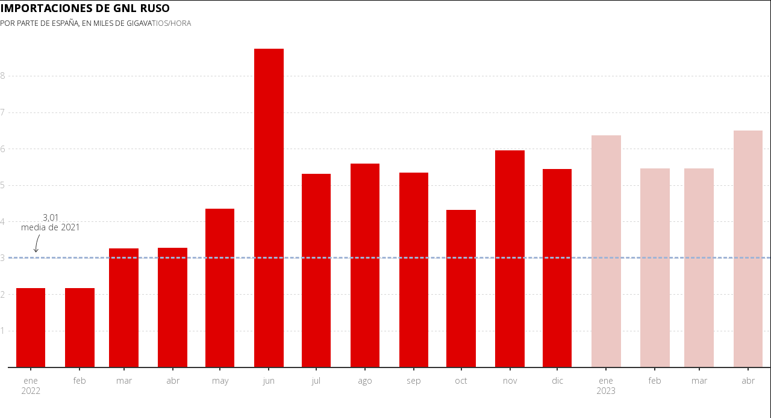

--- FILE ---
content_type: text/css
request_url: https://datawrapper.dwcdn.net/lib/vis/column-chart.el-periodico.3dff0424.css
body_size: 2786
content:
@import "https://fonts.googleapis.com/css?family=Open+Sans:300,300i,400,400i,700,700i";
.annotations-inner.svelte-1nh0ttd{height:100%;pointer-events:none;width:100%}.annotations-inner.editing.svelte-1nh0ttd{pointer-events:auto}.annotations-inner.create-mode.svelte-1nh0ttd{cursor:crosshair;pointer-events:auto;user-select:none}.annotations-inner.create-mode.svelte-1nh0ttd .text-annotation,.annotations-inner.create-mode.svelte-1nh0ttd .text-annotation .resizer{pointer-events:none}.range-annotations.svelte-1nh0ttd{height:100%;overflow:hidden;position:absolute;width:100%}.create-rect.text.svelte-1nh0ttd{background:#ff00dd1a;outline:1px solid #ff00ddf2;position:absolute}.create-rect.range.svelte-1nh0ttd{background:#0000001a;position:absolute}.annotation-keys{grid-gap:5px;display:flex;flex-direction:column;gap:5px;margin-top:10px;width:100%}.annotation-keys.hide{display:none}.annotation-keys .key{align-items:baseline;display:flex}.annotation-keys .num{align-items:center;border-radius:50%;display:flex;flex:0 0 auto;font-size:12px;height:20px;justify-content:center;width:20px}.annotation-keys.dir-rtl .num{margin-left:5px}.annotation-keys:not(.dir-rtl) .num{margin-right:5px}.annotation-keys .num.dw-bold{font-weight:700}.callout-line path{stroke:#222;fill:none}.callout-line path.crisp{shape-rendering:crispEdges}.callout-line circle{stroke:#222;fill:none}.callout-line-arrow-head{fill:#222}.callout-line-arrow-head.callout-line-arrow-head-stroke{stroke:#222;fill:none}.create-mode .range-annotation{pointer-events:none!important}.range-annotation.svelte-ni38p9.svelte-ni38p9{left:0;pointer-events:none;position:absolute;top:0}.range-annotation.edit-mode.svelte-ni38p9.svelte-ni38p9{align-items:center;display:flex;justify-content:center;pointer-events:auto;z-index:1}.range-annotation.edit-mode.svelte-ni38p9:hover .dot.svelte-ni38p9{opacity:1!important}.range-annotation.edit-mode.selected.svelte-ni38p9.svelte-ni38p9{z-index:2}.range-annotation.edit-mode.selected.svelte-ni38p9 .dot.svelte-ni38p9{opacity:1}.range-annotation.edit-mode.selected.range.svelte-ni38p9.svelte-ni38p9{outline:1px solid #ff00ddf2;z-index:2}.range-annotation.edit-mode.selected.line.svelte-ni38p9.svelte-ni38p9{border-color:#ff00ddf2!important}.range-annotation.edit-mode.range.svelte-ni38p9.svelte-ni38p9{background:#0000!important;z-index:1}.range-annotation.edit-mode.range.svelte-ni38p9 .dot-drag.svelte-ni38p9{align-items:center;cursor:grab;display:flex;height:20px;justify-content:center;width:20px}.range-annotation.edit-mode.range.svelte-ni38p9 .dot-drag .dot.svelte-ni38p9{background:#ff00ddf2;height:5px;opacity:0;transition:opacity .2s;width:5px}.range-annotation.x.svelte-ni38p9.svelte-ni38p9{height:100%}.range-annotation.y.svelte-ni38p9.svelte-ni38p9{width:100%}.range-annotation.range.svelte-ni38p9.svelte-ni38p9{z-index:-1}.range-annotation.line.svelte-ni38p9.svelte-ni38p9{background:#0000;border-width:0;z-index:1}.range-annotation.line.x.svelte-ni38p9.svelte-ni38p9{height:100%;width:0}.range-annotation.line.y.svelte-ni38p9.svelte-ni38p9{height:0;width:100%}.create-mode .range-annotation{pointer-events:none}.resizers.svelte-1p4tcqc.svelte-1p4tcqc{height:100%;left:0;pointer-events:none;position:absolute;top:0;width:100%}.resizer.svelte-1p4tcqc.svelte-1p4tcqc{align-items:center;display:flex;justify-content:center;pointer-events:auto;position:absolute}.resizer.x.svelte-1p4tcqc.svelte-1p4tcqc{cursor:ew-resize;height:100%;top:0;width:5px}.resizer.y.svelte-1p4tcqc.svelte-1p4tcqc{cursor:ns-resize;height:5px;left:0;width:100%}.resizer.drag.svelte-1p4tcqc.svelte-1p4tcqc{cursor:grab}.resizer.drag.svelte-1p4tcqc.svelte-1p4tcqc:active{cursor:grabbing}.resizer.l.svelte-1p4tcqc.svelte-1p4tcqc{left:-3px}.resizer.r.svelte-1p4tcqc.svelte-1p4tcqc{right:-3px}.resizer.t.svelte-1p4tcqc.svelte-1p4tcqc{top:-3px}.resizer.b.svelte-1p4tcqc.svelte-1p4tcqc{bottom:-3px}.resizer-inner.svelte-1p4tcqc.svelte-1p4tcqc{background:#ff00dd59;border-radius:2px;opacity:0;position:absolute;transition:opacity .2s}.resizer.x.svelte-1p4tcqc .resizer-inner.svelte-1p4tcqc{height:50%;max-height:40px;min-height:10px;width:5px}.resizer.y.svelte-1p4tcqc .resizer-inner.svelte-1p4tcqc{height:5px;max-width:40px;min-width:10px;width:50%}.range-annotation:hover .resizer-inner.svelte-1p4tcqc.svelte-1p4tcqc,.text:hover .resizer-inner.svelte-1p4tcqc.svelte-1p4tcqc{opacity:1}.text-annotation.svelte-1josu4x.svelte-1josu4x{pointer-events:auto;position:relative;z-index:2}.shadow-text.svelte-1josu4x.svelte-1josu4x,.text.svelte-1josu4x.svelte-1josu4x{left:0;line-height:1.2;outline-color:#0000;position:absolute;white-space:pre-line}.shadow-text.svelte-1josu4x.svelte-1josu4x{pointer-events:none}.shadow-text.svelte-1josu4x.svelte-1josu4x,.text-annotation .shadow-text *{color:#0000!important}.dw-bold.svelte-1josu4x.svelte-1josu4x{font-weight:700}.italic.svelte-1josu4x.svelte-1josu4x{font-style:italic}.underline.svelte-1josu4x.svelte-1josu4x{text-decoration:underline}.num.svelte-1josu4x.svelte-1josu4x{align-items:center;border-radius:50%;display:flex;font-size:12px;height:20px;justify-content:center;width:20px}.connector-line.svelte-1josu4x.svelte-1josu4x{direction:ltr;left:0;position:absolute}svg.svelte-1josu4x.svelte-1josu4x{overflow:visible;position:absolute}.offset-point.svelte-1josu4x.svelte-1josu4x,.reference-point.svelte-1josu4x.svelte-1josu4x{background:#ff00ddf2;height:5px;left:0;position:absolute;width:5px;z-index:1}.reference-point.hollow.svelte-1josu4x.svelte-1josu4x{background:#ff00dd1a;border:1px solid #ff00ddf2;border-radius:50%;left:-1px;top:-1px;z-index:auto}.reference-point.svelte-1josu4x.svelte-1josu4x:before{content:"";cursor:grab;height:calc(100% + 9px);left:-5px;position:absolute;top:-5px;width:calc(100% + 9px)}.edit-mode.svelte-1josu4x:not(.key) .text.svelte-1josu4x{cursor:grab}.edit-mode.svelte-1josu4x:not(.key) .text .text-inner.svelte-1josu4x:after{outline:1px none #f0d0;transition:outline-color .2s,outline-style .2s}.edit-mode.svelte-1josu4x:not(.key):not(.selected) .text:hover .text-inner.svelte-1josu4x:after{outline:1px dotted #ff00ddf2}.edit-mode.svelte-1josu4x:not(.key) .text.svelte-1josu4x:before{content:"";cursor:grab;height:calc(100% + 20px);left:-10px;position:absolute;top:-10px;width:calc(100% + 20px);z-index:-1}.edit-mode.selected.svelte-1josu4x .text.svelte-1josu4x{outline-style:solid}.edit-mode.svelte-1josu4x .text-background.svelte-1josu4x{position:relative}.edit-mode.selected.svelte-1josu4x:not(.editable) .text-inner.svelte-1josu4x:after{background:#ff00dd1a}.edit-mode.selected.editable.svelte-1josu4x:hover .text-inner.svelte-1josu4x:after,.edit-mode.svelte-1josu4x:not(.selected):hover .text-inner.svelte-1josu4x:after{background:#ff00dd0d}.edit-mode.selected.svelte-1josu4x .text .text-inner.svelte-1josu4x:after,.edit-mode.svelte-1josu4x .text:hover .text-inner.svelte-1josu4x:after{outline:1px solid #ff00ddf2}.edit-mode.editable.svelte-1josu4x:hover .text-inner.svelte-1josu4x:hover:after{background:#0000!important}.edit-mode.svelte-1josu4x .text-inner.svelte-1josu4x:after{content:"";height:100%;left:0;pointer-events:none;position:absolute;top:0;width:100%}.edit-mode.selected.editable.svelte-1josu4x .text.svelte-1josu4x{background:#0000}.edit-mode.selected.editable.svelte-1josu4x .text-inner.svelte-1josu4x{background:#ffffffe6;cursor:text}.edit-mode.not-editable.svelte-1josu4x.svelte-1josu4x:not(.key){cursor:grab;user-select:none}.edit-mode.svelte-1josu4x .text-inner.svelte-1josu4x{outline:0}.edit-mode.dragging.selected.svelte-1josu4x .text-inner.svelte-1josu4x,.edit-mode.dragging.svelte-1josu4x .text.svelte-1josu4x:before,.edit-mode.dragging.svelte-1josu4x.svelte-1josu4x{cursor:grabbing}.edit-mode.svelte-1josu4x .helper.svelte-1josu4x{direction:ltr;left:0;position:absolute}.edit-mode.svelte-1josu4x .helper-line.svelte-1josu4x{stroke:#ff00ddf2;stroke-dasharray:2px,2px;fill:none}.edit-mode.svelte-1josu4x .num.text.svelte-1josu4x{outline:0}.edit-mode.selected.svelte-1josu4x .num .text-inner.svelte-1josu4x{background:#0000}.category-legend svg{overflow:visible}.category-legend.dir-rtl{direction:rtl}.category-legend .legend-categories{line-height:1.4}.category-legend .legend-color{display:inline-block;height:20px;vertical-align:middle;width:20px}.category-legend:not(.dir-rtl) .legend-color{margin-right:3px}.category-legend.dir-rtl .legend-color{margin-left:3px}.category-legend .legend-no-break{display:inline-block;position:relative;white-space:nowrap}.category-legend .legend-label{display:inline;position:relative;vertical-align:middle;white-space:normal}.category-legend .legend-label span{position:relative;z-index:10}.category-legend .legend-label.buffer{position:absolute;right:0;z-index:1}.category-legend.horizontal:not(.dir-rtl) .legend-swatch{margin-right:10px}.category-legend.horizontal.dir-rtl .legend-swatch{margin-left:10px}.category-legend.horizontal .legend-swatch{display:inline}.category-legend.horizontal .legend-swatch .legend-color{display:inline-block}.category-legend .highlighted .legend-swatch{opacity:.2;transition:opacity .15s ease-in-out}.category-legend .highlighted .legend-swatch.highlight{opacity:1}.dw-chart-header.fake{min-height:0}.annotation-keys{bottom:0;margin-bottom:0}.annotation-keys,.chart .label{position:absolute}.chart .label span{overflow-wrap:normal}.label.tick,.label.value{white-space:nowrap}.label.value{pointer-events:none;text-align:center}.dw-chart-body-content.geometric-precision-columns .column{shape-rendering:geometricPrecision}.label.dontshow:not(.highlighted){opacity:0;transition:opacity 0s}.label.value .bg{stroke-width:4px}div.label.series{text-align:center}.label.series .bg{stroke-linejoin:round;stroke-width:8px}g.label.hover text,g.label.series text{font-weight:700}g.container.has-hover .x-tick-label,g.label,rect{shape-rendering:crispEdges;opacity:1;transition:opacity .1s ease-in-out}g.container.has-hover .x-tick-label{opacity:.3}.label.unfocus{opacity:.45}.dw-chart-body-content.dark-mode .label.unfocus{opacity:.4}.dw-chart-body-content.dark-mode g.container.has-hover .x-tick-label{opacity:.3}.chart .label.series.rotate90{transform:rotate(-90deg);transform-origin:center center}.chart .label.series.rotate90.smaller{transform:rotate(-90deg) translateY(-10%);transform-origin:center center}.chart .label.lbl-align-right.rotate90{text-align:right!important}.chart .label.lbl-align-left.rotate90{text-align:left!important}.chart .label.hover{font-weight:700}.chart .label.only-on-hover{display:none}.chart .label.only-on-hover.hover{display:block}.annotations-outer{left:0;pointer-events:none;position:absolute;top:0}.annotations{height:100%;left:0;position:absolute;top:0;width:100%}.editing-annotations svg{pointer-events:none}
.datawrapper-lwzn39{font-weight:300;padding:0px 0px 20px 0px;}.datawrapper-lwzn39.dark-bg .label span{color:#333333;fill:#333333;}.datawrapper-lwzn39.content-below-chart{margin:0px 0px 20px 0px;}.datawrapper-1izy165{color:#333333;font-family:Open Sans;font-size:14px;margin:0;padding:0px;}.datawrapper-1izy165 a:not(.link-style-ignore){color:#0088CC;font-weight:normal;font-family:Open Sans;-webkit-text-decoration:none;text-decoration:none;font-style:normal;}.datawrapper-1izy165 .labels text,.datawrapper-1izy165 .label{font-size:14px;}.datawrapper-1izy165 .label span,.datawrapper-1izy165 .label tspan{color:#333333;fill:#333333;}.datawrapper-1izy165 .label span{text-shadow:0 0 2px #ffffff;}.datawrapper-1izy165 .label.inverted span{text-shadow:0 0px 2px #000000;color:#ffffff;}.datawrapper-1izy165 .label.inside:not(.inverted) span{text-shadow:0 0px 2px #ffffff;color:#333333;}.datawrapper-1izy165 .label.outline span{text-shadow:0 1px 0 #ffffff,1px 0 0 #ffffff,0 -1px 0 #ffffff,-1px 0 0 #ffffff,1px 1px 0 #ffffff,1px -1px 0 #ffffff,-1px -1px 0 #ffffff,-1px 1px 0 #ffffff,0 2px 1px #ffffff,2px 0 1px #ffffff,0 -2px 1px #ffffff,-2px 0 1px #ffffff,-1px 2px 0px #ffffff,2px -1px 0px #ffffff,-1px -2px 0px #ffffff,-2px -1px 0px #ffffff,1px 2px 0px #ffffff,2px 1px 0px #ffffff,1px -2px 0px #ffffff,-2px 1px 0px #ffffff;}.datawrapper-1izy165 .label sup{text-shadow:none;}.datawrapper-1izy165 .label.highlighted{font-weight:bold;}.datawrapper-1izy165 .label.highlighted,.datawrapper-1izy165 .label.axis{font-size:14px;z-index:100;}.datawrapper-1izy165 .label.hover{font-weight:bold;}.datawrapper-1izy165 .label.smaller span{font-size:80%;}.datawrapper-1izy165 .filter-ui.filter-links{border-bottom:1px solid #cccccc;}.datawrapper-1izy165 .filter-ui.filter-links a{color:#666;}.datawrapper-1izy165 .filter-ui.filter-links a:hover{color:#222;}.datawrapper-1izy165 .filter-ui.filter-links a.active{color:#000000;font-weight:bold;border-bottom:2px solid #555555;}.datawrapper-1izy165 .filter-ui.filter-select{background-color:#ffffff;border-radius:4px;border:1px solid #cccccc;color:#000;font-size:14px;padding:4px 6px;}.datawrapper-1izy165 .filter-ui.filter-timescale .point{border:1px solid #ccc;background:#ffffff;}.datawrapper-1izy165 .filter-ui.filter-timescale .point:hover{background:#ebebeb;}.datawrapper-1izy165 .filter-ui.filter-timescale .point.active{background:#ccc;border:1px solid #888;}.datawrapper-1izy165 .filter-ui.filter-timescale .line{background:#ccc;}.datawrapper-1izy165 .dw-tooltip{color:#333333;}.datawrapper-1mbts56{border-top:1px solid #000000;}.datawrapper-1mbts56.has-header-right{gap:25px;}.datawrapper-17odmff{margin:0px;font-family:Open Sans;font-weight:700;font-size:18px;text-transform:uppercase;font-style:normal;-webkit-text-decoration:none;text-decoration:none;color:#000000;}.datawrapper-98sft{margin:5px 0 10px;font-family:Open Sans;font-weight:300;font-size:12px;text-transform:uppercase;line-height:17px;font-style:normal;-webkit-text-decoration:none;text-decoration:none;}.datawrapper-8s1pe6{color:#000000;font-weight:500;font-family:Open Sans;text-transform:uppercase;font-size:10px;-webkit-text-decoration:none;text-decoration:none;font-style:normal;border-top:1px solid #000000;padding:4px 0px 0px 0px;-webkit-align-items:center;-webkit-box-align:center;-ms-flex-align:center;align-items:center;}.datawrapper-8s1pe6>div>.footer-block a[href='']{color:#000000;}.datawrapper-8s1pe6 .footer-left.layout-flex-row,.datawrapper-8s1pe6 .footer-left.layout-flex-column{gap:5px;}.datawrapper-8s1pe6 .footer-center.layout-flex-row,.datawrapper-8s1pe6 .footer-center.layout-flex-column{gap:5px;}.datawrapper-8s1pe6 .footer-right.layout-flex-row,.datawrapper-8s1pe6 .footer-right.layout-flex-column{gap:5px;}.datawrapper-8s1pe6 .separator:before{content:"•";}.datawrapper-8s1pe6 a:not(.link-style-ignore){font-style:normal;}

--- FILE ---
content_type: text/css
request_url: https://datawrapper.dwcdn.net/lib/vis/column-chart.el-periodico-dark.3dff0424.css
body_size: 2773
content:
@import "https://fonts.googleapis.com/css?family=Open+Sans:300,300i,400,400i,700,700i";
.annotations-inner.svelte-1nh0ttd{height:100%;pointer-events:none;width:100%}.annotations-inner.editing.svelte-1nh0ttd{pointer-events:auto}.annotations-inner.create-mode.svelte-1nh0ttd{cursor:crosshair;pointer-events:auto;user-select:none}.annotations-inner.create-mode.svelte-1nh0ttd .text-annotation,.annotations-inner.create-mode.svelte-1nh0ttd .text-annotation .resizer{pointer-events:none}.range-annotations.svelte-1nh0ttd{height:100%;overflow:hidden;position:absolute;width:100%}.create-rect.text.svelte-1nh0ttd{background:#ff00dd1a;outline:1px solid #ff00ddf2;position:absolute}.create-rect.range.svelte-1nh0ttd{background:#0000001a;position:absolute}.annotation-keys{grid-gap:5px;display:flex;flex-direction:column;gap:5px;margin-top:10px;width:100%}.annotation-keys.hide{display:none}.annotation-keys .key{align-items:baseline;display:flex}.annotation-keys .num{align-items:center;border-radius:50%;display:flex;flex:0 0 auto;font-size:12px;height:20px;justify-content:center;width:20px}.annotation-keys.dir-rtl .num{margin-left:5px}.annotation-keys:not(.dir-rtl) .num{margin-right:5px}.annotation-keys .num.dw-bold{font-weight:700}.callout-line path{stroke:#222;fill:none}.callout-line path.crisp{shape-rendering:crispEdges}.callout-line circle{stroke:#222;fill:none}.callout-line-arrow-head{fill:#222}.callout-line-arrow-head.callout-line-arrow-head-stroke{stroke:#222;fill:none}.create-mode .range-annotation{pointer-events:none!important}.range-annotation.svelte-ni38p9.svelte-ni38p9{left:0;pointer-events:none;position:absolute;top:0}.range-annotation.edit-mode.svelte-ni38p9.svelte-ni38p9{align-items:center;display:flex;justify-content:center;pointer-events:auto;z-index:1}.range-annotation.edit-mode.svelte-ni38p9:hover .dot.svelte-ni38p9{opacity:1!important}.range-annotation.edit-mode.selected.svelte-ni38p9.svelte-ni38p9{z-index:2}.range-annotation.edit-mode.selected.svelte-ni38p9 .dot.svelte-ni38p9{opacity:1}.range-annotation.edit-mode.selected.range.svelte-ni38p9.svelte-ni38p9{outline:1px solid #ff00ddf2;z-index:2}.range-annotation.edit-mode.selected.line.svelte-ni38p9.svelte-ni38p9{border-color:#ff00ddf2!important}.range-annotation.edit-mode.range.svelte-ni38p9.svelte-ni38p9{background:#0000!important;z-index:1}.range-annotation.edit-mode.range.svelte-ni38p9 .dot-drag.svelte-ni38p9{align-items:center;cursor:grab;display:flex;height:20px;justify-content:center;width:20px}.range-annotation.edit-mode.range.svelte-ni38p9 .dot-drag .dot.svelte-ni38p9{background:#ff00ddf2;height:5px;opacity:0;transition:opacity .2s;width:5px}.range-annotation.x.svelte-ni38p9.svelte-ni38p9{height:100%}.range-annotation.y.svelte-ni38p9.svelte-ni38p9{width:100%}.range-annotation.range.svelte-ni38p9.svelte-ni38p9{z-index:-1}.range-annotation.line.svelte-ni38p9.svelte-ni38p9{background:#0000;border-width:0;z-index:1}.range-annotation.line.x.svelte-ni38p9.svelte-ni38p9{height:100%;width:0}.range-annotation.line.y.svelte-ni38p9.svelte-ni38p9{height:0;width:100%}.create-mode .range-annotation{pointer-events:none}.resizers.svelte-1p4tcqc.svelte-1p4tcqc{height:100%;left:0;pointer-events:none;position:absolute;top:0;width:100%}.resizer.svelte-1p4tcqc.svelte-1p4tcqc{align-items:center;display:flex;justify-content:center;pointer-events:auto;position:absolute}.resizer.x.svelte-1p4tcqc.svelte-1p4tcqc{cursor:ew-resize;height:100%;top:0;width:5px}.resizer.y.svelte-1p4tcqc.svelte-1p4tcqc{cursor:ns-resize;height:5px;left:0;width:100%}.resizer.drag.svelte-1p4tcqc.svelte-1p4tcqc{cursor:grab}.resizer.drag.svelte-1p4tcqc.svelte-1p4tcqc:active{cursor:grabbing}.resizer.l.svelte-1p4tcqc.svelte-1p4tcqc{left:-3px}.resizer.r.svelte-1p4tcqc.svelte-1p4tcqc{right:-3px}.resizer.t.svelte-1p4tcqc.svelte-1p4tcqc{top:-3px}.resizer.b.svelte-1p4tcqc.svelte-1p4tcqc{bottom:-3px}.resizer-inner.svelte-1p4tcqc.svelte-1p4tcqc{background:#ff00dd59;border-radius:2px;opacity:0;position:absolute;transition:opacity .2s}.resizer.x.svelte-1p4tcqc .resizer-inner.svelte-1p4tcqc{height:50%;max-height:40px;min-height:10px;width:5px}.resizer.y.svelte-1p4tcqc .resizer-inner.svelte-1p4tcqc{height:5px;max-width:40px;min-width:10px;width:50%}.range-annotation:hover .resizer-inner.svelte-1p4tcqc.svelte-1p4tcqc,.text:hover .resizer-inner.svelte-1p4tcqc.svelte-1p4tcqc{opacity:1}.text-annotation.svelte-1josu4x.svelte-1josu4x{pointer-events:auto;position:relative;z-index:2}.shadow-text.svelte-1josu4x.svelte-1josu4x,.text.svelte-1josu4x.svelte-1josu4x{left:0;line-height:1.2;outline-color:#0000;position:absolute;white-space:pre-line}.shadow-text.svelte-1josu4x.svelte-1josu4x{pointer-events:none}.shadow-text.svelte-1josu4x.svelte-1josu4x,.text-annotation .shadow-text *{color:#0000!important}.dw-bold.svelte-1josu4x.svelte-1josu4x{font-weight:700}.italic.svelte-1josu4x.svelte-1josu4x{font-style:italic}.underline.svelte-1josu4x.svelte-1josu4x{text-decoration:underline}.num.svelte-1josu4x.svelte-1josu4x{align-items:center;border-radius:50%;display:flex;font-size:12px;height:20px;justify-content:center;width:20px}.connector-line.svelte-1josu4x.svelte-1josu4x{direction:ltr;left:0;position:absolute}svg.svelte-1josu4x.svelte-1josu4x{overflow:visible;position:absolute}.offset-point.svelte-1josu4x.svelte-1josu4x,.reference-point.svelte-1josu4x.svelte-1josu4x{background:#ff00ddf2;height:5px;left:0;position:absolute;width:5px;z-index:1}.reference-point.hollow.svelte-1josu4x.svelte-1josu4x{background:#ff00dd1a;border:1px solid #ff00ddf2;border-radius:50%;left:-1px;top:-1px;z-index:auto}.reference-point.svelte-1josu4x.svelte-1josu4x:before{content:"";cursor:grab;height:calc(100% + 9px);left:-5px;position:absolute;top:-5px;width:calc(100% + 9px)}.edit-mode.svelte-1josu4x:not(.key) .text.svelte-1josu4x{cursor:grab}.edit-mode.svelte-1josu4x:not(.key) .text .text-inner.svelte-1josu4x:after{outline:1px none #f0d0;transition:outline-color .2s,outline-style .2s}.edit-mode.svelte-1josu4x:not(.key):not(.selected) .text:hover .text-inner.svelte-1josu4x:after{outline:1px dotted #ff00ddf2}.edit-mode.svelte-1josu4x:not(.key) .text.svelte-1josu4x:before{content:"";cursor:grab;height:calc(100% + 20px);left:-10px;position:absolute;top:-10px;width:calc(100% + 20px);z-index:-1}.edit-mode.selected.svelte-1josu4x .text.svelte-1josu4x{outline-style:solid}.edit-mode.svelte-1josu4x .text-background.svelte-1josu4x{position:relative}.edit-mode.selected.svelte-1josu4x:not(.editable) .text-inner.svelte-1josu4x:after{background:#ff00dd1a}.edit-mode.selected.editable.svelte-1josu4x:hover .text-inner.svelte-1josu4x:after,.edit-mode.svelte-1josu4x:not(.selected):hover .text-inner.svelte-1josu4x:after{background:#ff00dd0d}.edit-mode.selected.svelte-1josu4x .text .text-inner.svelte-1josu4x:after,.edit-mode.svelte-1josu4x .text:hover .text-inner.svelte-1josu4x:after{outline:1px solid #ff00ddf2}.edit-mode.editable.svelte-1josu4x:hover .text-inner.svelte-1josu4x:hover:after{background:#0000!important}.edit-mode.svelte-1josu4x .text-inner.svelte-1josu4x:after{content:"";height:100%;left:0;pointer-events:none;position:absolute;top:0;width:100%}.edit-mode.selected.editable.svelte-1josu4x .text.svelte-1josu4x{background:#0000}.edit-mode.selected.editable.svelte-1josu4x .text-inner.svelte-1josu4x{background:#ffffffe6;cursor:text}.edit-mode.not-editable.svelte-1josu4x.svelte-1josu4x:not(.key){cursor:grab;user-select:none}.edit-mode.svelte-1josu4x .text-inner.svelte-1josu4x{outline:0}.edit-mode.dragging.selected.svelte-1josu4x .text-inner.svelte-1josu4x,.edit-mode.dragging.svelte-1josu4x .text.svelte-1josu4x:before,.edit-mode.dragging.svelte-1josu4x.svelte-1josu4x{cursor:grabbing}.edit-mode.svelte-1josu4x .helper.svelte-1josu4x{direction:ltr;left:0;position:absolute}.edit-mode.svelte-1josu4x .helper-line.svelte-1josu4x{stroke:#ff00ddf2;stroke-dasharray:2px,2px;fill:none}.edit-mode.svelte-1josu4x .num.text.svelte-1josu4x{outline:0}.edit-mode.selected.svelte-1josu4x .num .text-inner.svelte-1josu4x{background:#0000}.category-legend svg{overflow:visible}.category-legend.dir-rtl{direction:rtl}.category-legend .legend-categories{line-height:1.4}.category-legend .legend-color{display:inline-block;height:20px;vertical-align:middle;width:20px}.category-legend:not(.dir-rtl) .legend-color{margin-right:3px}.category-legend.dir-rtl .legend-color{margin-left:3px}.category-legend .legend-no-break{display:inline-block;position:relative;white-space:nowrap}.category-legend .legend-label{display:inline;position:relative;vertical-align:middle;white-space:normal}.category-legend .legend-label span{position:relative;z-index:10}.category-legend .legend-label.buffer{position:absolute;right:0;z-index:1}.category-legend.horizontal:not(.dir-rtl) .legend-swatch{margin-right:10px}.category-legend.horizontal.dir-rtl .legend-swatch{margin-left:10px}.category-legend.horizontal .legend-swatch{display:inline}.category-legend.horizontal .legend-swatch .legend-color{display:inline-block}.category-legend .highlighted .legend-swatch{opacity:.2;transition:opacity .15s ease-in-out}.category-legend .highlighted .legend-swatch.highlight{opacity:1}.dw-chart-header.fake{min-height:0}.annotation-keys{bottom:0;margin-bottom:0}.annotation-keys,.chart .label{position:absolute}.chart .label span{overflow-wrap:normal}.label.tick,.label.value{white-space:nowrap}.label.value{pointer-events:none;text-align:center}.dw-chart-body-content.geometric-precision-columns .column{shape-rendering:geometricPrecision}.label.dontshow:not(.highlighted){opacity:0;transition:opacity 0s}.label.value .bg{stroke-width:4px}div.label.series{text-align:center}.label.series .bg{stroke-linejoin:round;stroke-width:8px}g.label.hover text,g.label.series text{font-weight:700}g.container.has-hover .x-tick-label,g.label,rect{shape-rendering:crispEdges;opacity:1;transition:opacity .1s ease-in-out}g.container.has-hover .x-tick-label{opacity:.3}.label.unfocus{opacity:.45}.dw-chart-body-content.dark-mode .label.unfocus{opacity:.4}.dw-chart-body-content.dark-mode g.container.has-hover .x-tick-label{opacity:.3}.chart .label.series.rotate90{transform:rotate(-90deg);transform-origin:center center}.chart .label.series.rotate90.smaller{transform:rotate(-90deg) translateY(-10%);transform-origin:center center}.chart .label.lbl-align-right.rotate90{text-align:right!important}.chart .label.lbl-align-left.rotate90{text-align:left!important}.chart .label.hover{font-weight:700}.chart .label.only-on-hover{display:none}.chart .label.only-on-hover.hover{display:block}.annotations-outer{left:0;pointer-events:none;position:absolute;top:0}.annotations{height:100%;left:0;position:absolute;top:0;width:100%}.editing-annotations svg{pointer-events:none}
.datawrapper-lwzn39{font-weight:300;padding:0px 0px 20px 0px;}.datawrapper-lwzn39.dark-bg .label span{color:#333333;fill:#333333;}.datawrapper-lwzn39.content-below-chart{margin:0px 0px 20px 0px;}.datawrapper-1izy165{color:#333333;font-family:Open Sans;font-size:14px;margin:0;padding:0px;}.datawrapper-1izy165 a:not(.link-style-ignore){color:#0088CC;font-weight:normal;font-family:Open Sans;-webkit-text-decoration:none;text-decoration:none;font-style:normal;}.datawrapper-1izy165 .labels text,.datawrapper-1izy165 .label{font-size:14px;}.datawrapper-1izy165 .label span,.datawrapper-1izy165 .label tspan{color:#333333;fill:#333333;}.datawrapper-1izy165 .label span{text-shadow:0 0 2px #ffffff;}.datawrapper-1izy165 .label.inverted span{text-shadow:0 0px 2px #000000;color:#ffffff;}.datawrapper-1izy165 .label.inside:not(.inverted) span{text-shadow:0 0px 2px #ffffff;color:#333333;}.datawrapper-1izy165 .label.outline span{text-shadow:0 1px 0 #ffffff,1px 0 0 #ffffff,0 -1px 0 #ffffff,-1px 0 0 #ffffff,1px 1px 0 #ffffff,1px -1px 0 #ffffff,-1px -1px 0 #ffffff,-1px 1px 0 #ffffff,0 2px 1px #ffffff,2px 0 1px #ffffff,0 -2px 1px #ffffff,-2px 0 1px #ffffff,-1px 2px 0px #ffffff,2px -1px 0px #ffffff,-1px -2px 0px #ffffff,-2px -1px 0px #ffffff,1px 2px 0px #ffffff,2px 1px 0px #ffffff,1px -2px 0px #ffffff,-2px 1px 0px #ffffff;}.datawrapper-1izy165 .label sup{text-shadow:none;}.datawrapper-1izy165 .label.highlighted{font-weight:bold;}.datawrapper-1izy165 .label.highlighted,.datawrapper-1izy165 .label.axis{font-size:14px;z-index:100;}.datawrapper-1izy165 .label.hover{font-weight:bold;}.datawrapper-1izy165 .label.smaller span{font-size:80%;}.datawrapper-1izy165 .filter-ui.filter-links{border-bottom:1px solid #cccccc;}.datawrapper-1izy165 .filter-ui.filter-links a{color:#666;}.datawrapper-1izy165 .filter-ui.filter-links a:hover{color:#222;}.datawrapper-1izy165 .filter-ui.filter-links a.active{color:#000000;font-weight:bold;border-bottom:2px solid #555555;}.datawrapper-1izy165 .filter-ui.filter-select{background-color:#ffffff;border-radius:4px;border:1px solid #cccccc;color:#000;font-size:14px;padding:4px 6px;}.datawrapper-1izy165 .filter-ui.filter-timescale .point{border:1px solid #ccc;background:#ffffff;}.datawrapper-1izy165 .filter-ui.filter-timescale .point:hover{background:#ebebeb;}.datawrapper-1izy165 .filter-ui.filter-timescale .point.active{background:#ccc;border:1px solid #888;}.datawrapper-1izy165 .filter-ui.filter-timescale .line{background:#ccc;}.datawrapper-1izy165 .dw-tooltip{color:#333333;}.datawrapper-1mbts56{border-top:1px solid #000000;}.datawrapper-1mbts56.has-header-right{gap:25px;}.datawrapper-17odmff{margin:0px;font-family:Open Sans;font-weight:700;font-size:18px;text-transform:uppercase;font-style:normal;-webkit-text-decoration:none;text-decoration:none;color:#000000;}.datawrapper-98sft{margin:5px 0 10px;font-family:Open Sans;font-weight:300;font-size:12px;text-transform:uppercase;line-height:17px;font-style:normal;-webkit-text-decoration:none;text-decoration:none;}.datawrapper-8s1pe6{color:#000000;font-weight:500;font-family:Open Sans;text-transform:uppercase;font-size:10px;-webkit-text-decoration:none;text-decoration:none;font-style:normal;border-top:1px solid #000000;padding:4px 0px 0px 0px;-webkit-align-items:center;-webkit-box-align:center;-ms-flex-align:center;align-items:center;}.datawrapper-8s1pe6>div>.footer-block a[href='']{color:#000000;}.datawrapper-8s1pe6 .footer-left.layout-flex-row,.datawrapper-8s1pe6 .footer-left.layout-flex-column{gap:5px;}.datawrapper-8s1pe6 .footer-center.layout-flex-row,.datawrapper-8s1pe6 .footer-center.layout-flex-column{gap:5px;}.datawrapper-8s1pe6 .footer-right.layout-flex-row,.datawrapper-8s1pe6 .footer-right.layout-flex-column{gap:5px;}.datawrapper-8s1pe6 .separator:before{content:"•";}.datawrapper-8s1pe6 a:not(.link-style-ignore){font-style:normal;}

--- FILE ---
content_type: text/javascript
request_url: https://datawrapper.dwcdn.net/lib/vis/column-chart.32f18be9.js
body_size: 161608
content:
!function(){"use strict";function t(t){let e=arguments.length>1&&void 0!==arguments[1]?arguments[1]:null,n=arguments.length>2&&void 0!==arguments[2]?arguments[2]:null;if(!e)return t;const r=Array.isArray(e)?e:e.split(".");let i=t;for(let t=0;t<r.length&&null!=i;t++)i=i[r[t]];return null==i?n:i}function e(t,e,n){const r=Array.isArray(e)?e:e.split("."),i=r.pop();let o=t;return r.forEach((t=>{void 0!==o[t]&&null!==o[t]||(o[t]={}),o=o[t]})),JSON.stringify(o[i])!==JSON.stringify(n)&&(o[i]=n,!0)}const n=/^#?([A-Fa-f0-9]{6}|[A-Fa-f0-9]{3})$/,r=/^#?([A-Fa-f0-9]{8}|[A-Fa-f0-9]{4})$/;var i=t=>{if(t.match(n)){4!==t.length&&7!==t.length||(t=t.substr(1)),3===t.length&&(t=(t=t.split(""))[0]+t[0]+t[1]+t[1]+t[2]+t[2]);const e=parseInt(t,16);return[e>>16,e>>8&255,255&e,1]}if(t.match(r)){5!==t.length&&9!==t.length||(t=t.substr(1)),4===t.length&&(t=(t=t.split(""))[0]+t[0]+t[1]+t[1]+t[2]+t[2]+t[3]+t[3]);const e=parseInt(t,16);return[e>>24&255,e>>16&255,e>>8&255,Math.round((255&e)/255*100)/100]}throw new Error("unknown hex color: ".concat(t))},o=.95047,a=1,u=1.08883,c=.137931034,s=.12841855,l=.008856452,f=function(t){let e=arguments.length>1&&void 0!==arguments[1]?arguments[1]:0,n=arguments.length>2&&void 0!==arguments[2]?arguments[2]:1;return t<e?e:t>n?n:t};const h={};for(let t of["Boolean","Number","String","Function","Array","Date","RegExp","Undefined","Null"])h["[object ".concat(t,"]")]=t.toLowerCase();var p=function(t){return h[Object.prototype.toString.call(t)]||"object"};const d=Math.PI;var g={clip_rgb:t=>{t._clipped=!1,t._unclipped=t.slice(0);for(let e=0;e<=3;e++)e<3?((t[e]<0||t[e]>255)&&(t._clipped=!0),t[e]=f(t[e],0,255)):3===e&&(t[e]=f(t[e],0,1));return t},limit:f,type:p,unpack:function(t){let e=arguments.length>1&&void 0!==arguments[1]?arguments[1]:null;return t.length>=3?Array.prototype.slice.call(t):"object"==p(t[0])&&e?e.split("").filter((e=>void 0!==t[0][e])).map((e=>t[0][e])):t[0]},last:t=>{if(t.length<2)return null;const e=t.length-1;return"string"==p(t[e])?t[e].toLowerCase():null},PI:d,TWOPI:2*d,PITHIRD:d/3,DEG2RAD:d/180,RAD2DEG:180/d};const{unpack:v}=g,{pow:m}=Math,b=t=>(t/=255)<=.04045?t/12.92:m((t+.055)/1.055,2.4),y=t=>t>l?m(t,1/3):t/s+c,w=(t,e,n)=>{t=b(t),e=b(e),n=b(n);return[y((.4124564*t+.3575761*e+.1804375*n)/o),y((.2126729*t+.7151522*e+.072175*n)/a),y((.0193339*t+.119192*e+.9503041*n)/u)]};var _=function(){for(var t=arguments.length,e=new Array(t),n=0;n<t;n++)e[n]=arguments[n];const[r,i,o]=v(e,"rgb"),[a,u,c]=w(r,i,o),s=116*u-16;return[s<0?0:s,500*(a-u),200*(u-c)]};function x(t){return _(i(t))[0]}var M="undefined"!=typeof globalThis?globalThis:"undefined"!=typeof window?window:"undefined"!=typeof global?global:"undefined"!=typeof self?self:{};function k(t){return t&&t.__esModule&&Object.prototype.hasOwnProperty.call(t,"default")?t.default:t}function A(t,e){return t(e={exports:{}},e.exports),e.exports}var E=A((function(t,e){
/**
       * chroma.js - JavaScript library for color conversions
       *
       * Copyright (c) 2011-2019, Gregor Aisch
       * All rights reserved.
       *
       * Redistribution and use in source and binary forms, with or without
       * modification, are permitted provided that the following conditions are met:
       *
       * 1. Redistributions of source code must retain the above copyright notice, this
       * list of conditions and the following disclaimer.
       *
       * 2. Redistributions in binary form must reproduce the above copyright notice,
       * this list of conditions and the following disclaimer in the documentation
       * and/or other materials provided with the distribution.
       *
       * 3. The name Gregor Aisch may not be used to endorse or promote products
       * derived from this software without specific prior written permission.
       *
       * THIS SOFTWARE IS PROVIDED BY THE COPYRIGHT HOLDERS AND CONTRIBUTORS "AS IS"
       * AND ANY EXPRESS OR IMPLIED WARRANTIES, INCLUDING, BUT NOT LIMITED TO, THE
       * IMPLIED WARRANTIES OF MERCHANTABILITY AND FITNESS FOR A PARTICULAR PURPOSE ARE
       * DISCLAIMED. IN NO EVENT SHALL GREGOR AISCH OR CONTRIBUTORS BE LIABLE FOR ANY DIRECT,
       * INDIRECT, INCIDENTAL, SPECIAL, EXEMPLARY, OR CONSEQUENTIAL DAMAGES (INCLUDING,
       * BUT NOT LIMITED TO, PROCUREMENT OF SUBSTITUTE GOODS OR SERVICES; LOSS OF USE,
       * DATA, OR PROFITS; OR BUSINESS INTERRUPTION) HOWEVER CAUSED AND ON ANY THEORY
       * OF LIABILITY, WHETHER IN CONTRACT, STRICT LIABILITY, OR TORT (INCLUDING
       * NEGLIGENCE OR OTHERWISE) ARISING IN ANY WAY OUT OF THE USE OF THIS SOFTWARE,
       * EVEN IF ADVISED OF THE POSSIBILITY OF SUCH DAMAGE.
       *
       * -------------------------------------------------------
       *
       * chroma.js includes colors from colorbrewer2.org, which are released under
       * the following license:
       *
       * Copyright (c) 2002 Cynthia Brewer, Mark Harrower,
       * and The Pennsylvania State University.
       *
       * Licensed under the Apache License, Version 2.0 (the "License");
       * you may not use this file except in compliance with the License.
       * You may obtain a copy of the License at
       * http://www.apache.org/licenses/LICENSE-2.0
       *
       * Unless required by applicable law or agreed to in writing,
       * software distributed under the License is distributed on an
       * "AS IS" BASIS, WITHOUT WARRANTIES OR CONDITIONS OF ANY KIND,
       * either express or implied. See the License for the specific
       * language governing permissions and limitations under the License.
       *
       * ------------------------------------------------------
       *
       * Named colors are taken from X11 Color Names.
       * http://www.w3.org/TR/css3-color/#svg-color
       *
       * @preserve
       */
t.exports=function(){for(var t=function(t,e,n){return void 0===e&&(e=0),void 0===n&&(n=1),t<e?e:t>n?n:t},e=t,n=function(t){t._clipped=!1,t._unclipped=t.slice(0);for(var n=0;n<=3;n++)n<3?((t[n]<0||t[n]>255)&&(t._clipped=!0),t[n]=e(t[n],0,255)):3===n&&(t[n]=e(t[n],0,1));return t},r={},i=0,o=["Boolean","Number","String","Function","Array","Date","RegExp","Undefined","Null"];i<o.length;i+=1){var a=o[i];r["[object "+a+"]"]=a.toLowerCase()}var u=function(t){return r[Object.prototype.toString.call(t)]||"object"},c=u,s=function(t,e){return void 0===e&&(e=null),t.length>=3?Array.prototype.slice.call(t):"object"==c(t[0])&&e?e.split("").filter((function(e){return void 0!==t[0][e]})).map((function(e){return t[0][e]})):t[0]},l=u,f=function(t){if(t.length<2)return null;var e=t.length-1;return"string"==l(t[e])?t[e].toLowerCase():null},h=Math.PI,p={clip_rgb:n,limit:t,type:u,unpack:s,last:f,PI:h,TWOPI:2*h,PITHIRD:h/3,DEG2RAD:h/180,RAD2DEG:180/h},d={format:{},autodetect:[]},g=p.last,v=p.clip_rgb,m=p.type,b=d,y=function(){for(var t=[],e=arguments.length;e--;)t[e]=arguments[e];var n=this;if("object"===m(t[0])&&t[0].constructor&&t[0].constructor===this.constructor)return t[0];var r=g(t),i=!1;if(!r){i=!0,b.sorted||(b.autodetect=b.autodetect.sort((function(t,e){return e.p-t.p})),b.sorted=!0);for(var o=0,a=b.autodetect;o<a.length;o+=1){var u=a[o];if(r=u.test.apply(u,t))break}}if(!b.format[r])throw new Error("unknown format: "+t);var c=b.format[r].apply(null,i?t:t.slice(0,-1));n._rgb=v(c),3===n._rgb.length&&n._rgb.push(1)};y.prototype.toString=function(){return"function"==m(this.hex)?this.hex():"["+this._rgb.join(",")+"]"};var w=y,_=function(){for(var t=[],e=arguments.length;e--;)t[e]=arguments[e];return new(Function.prototype.bind.apply(_.Color,[null].concat(t)))};_.Color=w,_.version="2.4.2";var x=_,M=p.unpack,k=Math.max,A=function(){for(var t=[],e=arguments.length;e--;)t[e]=arguments[e];var n=M(t,"rgb"),r=n[0],i=n[1],o=n[2],a=1-k(r/=255,k(i/=255,o/=255)),u=a<1?1/(1-a):0;return[(1-r-a)*u,(1-i-a)*u,(1-o-a)*u,a]},E=A,S=p.unpack,O=function(){for(var t=[],e=arguments.length;e--;)t[e]=arguments[e];var n=(t=S(t,"cmyk"))[0],r=t[1],i=t[2],o=t[3],a=t.length>4?t[4]:1;return 1===o?[0,0,0,a]:[n>=1?0:255*(1-n)*(1-o),r>=1?0:255*(1-r)*(1-o),i>=1?0:255*(1-i)*(1-o),a]},T=O,N=x,L=w,j=d,C=p.unpack,D=p.type,R=E;L.prototype.cmyk=function(){return R(this._rgb)},N.cmyk=function(){for(var t=[],e=arguments.length;e--;)t[e]=arguments[e];return new(Function.prototype.bind.apply(L,[null].concat(t,["cmyk"])))},j.format.cmyk=T,j.autodetect.push({p:2,test:function(){for(var t=[],e=arguments.length;e--;)t[e]=arguments[e];if(t=C(t,"cmyk"),"array"===D(t)&&4===t.length)return"cmyk"}});var $=p.unpack,I=p.last,z=function(t){return Math.round(100*t)/100},P=function(){for(var t=[],e=arguments.length;e--;)t[e]=arguments[e];var n=$(t,"hsla"),r=I(t)||"lsa";return n[0]=z(n[0]||0),n[1]=z(100*n[1])+"%",n[2]=z(100*n[2])+"%","hsla"===r||n.length>3&&n[3]<1?(n[3]=n.length>3?n[3]:1,r="hsla"):n.length=3,r+"("+n.join(",")+")"},F=P,B=p.unpack,U=function(){for(var t=[],e=arguments.length;e--;)t[e]=arguments[e];var n=(t=B(t,"rgba"))[0],r=t[1],i=t[2];n/=255,r/=255,i/=255;var o,a,u=Math.min(n,r,i),c=Math.max(n,r,i),s=(c+u)/2;return c===u?(o=0,a=Number.NaN):o=s<.5?(c-u)/(c+u):(c-u)/(2-c-u),n==c?a=(r-i)/(c-u):r==c?a=2+(i-n)/(c-u):i==c&&(a=4+(n-r)/(c-u)),(a*=60)<0&&(a+=360),t.length>3&&void 0!==t[3]?[a,o,s,t[3]]:[a,o,s]},W=U,H=p.unpack,Y=p.last,q=F,G=W,X=Math.round,V=function(){for(var t=[],e=arguments.length;e--;)t[e]=arguments[e];var n=H(t,"rgba"),r=Y(t)||"rgb";return"hsl"==r.substr(0,3)?q(G(n),r):(n[0]=X(n[0]),n[1]=X(n[1]),n[2]=X(n[2]),("rgba"===r||n.length>3&&n[3]<1)&&(n[3]=n.length>3?n[3]:1,r="rgba"),r+"("+n.slice(0,"rgb"===r?3:4).join(",")+")")},K=V,Z=p.unpack,J=Math.round,Q=function(){for(var t,e=[],n=arguments.length;n--;)e[n]=arguments[n];var r,i,o,a=(e=Z(e,"hsl"))[0],u=e[1],c=e[2];if(0===u)r=i=o=255*c;else{var s=[0,0,0],l=[0,0,0],f=c<.5?c*(1+u):c+u-c*u,h=2*c-f,p=a/360;s[0]=p+1/3,s[1]=p,s[2]=p-1/3;for(var d=0;d<3;d++)s[d]<0&&(s[d]+=1),s[d]>1&&(s[d]-=1),6*s[d]<1?l[d]=h+6*(f-h)*s[d]:2*s[d]<1?l[d]=f:3*s[d]<2?l[d]=h+(f-h)*(2/3-s[d])*6:l[d]=h;r=(t=[J(255*l[0]),J(255*l[1]),J(255*l[2])])[0],i=t[1],o=t[2]}return e.length>3?[r,i,o,e[3]]:[r,i,o,1]},tt=Q,et=tt,nt=d,rt=/^rgb\(\s*(-?\d+),\s*(-?\d+)\s*,\s*(-?\d+)\s*\)$/,it=/^rgba\(\s*(-?\d+),\s*(-?\d+)\s*,\s*(-?\d+)\s*,\s*([01]|[01]?\.\d+)\)$/,ot=/^rgb\(\s*(-?\d+(?:\.\d+)?)%,\s*(-?\d+(?:\.\d+)?)%\s*,\s*(-?\d+(?:\.\d+)?)%\s*\)$/,at=/^rgba\(\s*(-?\d+(?:\.\d+)?)%,\s*(-?\d+(?:\.\d+)?)%\s*,\s*(-?\d+(?:\.\d+)?)%\s*,\s*([01]|[01]?\.\d+)\)$/,ut=/^hsl\(\s*(-?\d+(?:\.\d+)?),\s*(-?\d+(?:\.\d+)?)%\s*,\s*(-?\d+(?:\.\d+)?)%\s*\)$/,ct=/^hsla\(\s*(-?\d+(?:\.\d+)?),\s*(-?\d+(?:\.\d+)?)%\s*,\s*(-?\d+(?:\.\d+)?)%\s*,\s*([01]|[01]?\.\d+)\)$/,st=Math.round,lt=function(t){var e;if(t=t.toLowerCase().trim(),nt.format.named)try{return nt.format.named(t)}catch(t){}if(e=t.match(rt)){for(var n=e.slice(1,4),r=0;r<3;r++)n[r]=+n[r];return n[3]=1,n}if(e=t.match(it)){for(var i=e.slice(1,5),o=0;o<4;o++)i[o]=+i[o];return i}if(e=t.match(ot)){for(var a=e.slice(1,4),u=0;u<3;u++)a[u]=st(2.55*a[u]);return a[3]=1,a}if(e=t.match(at)){for(var c=e.slice(1,5),s=0;s<3;s++)c[s]=st(2.55*c[s]);return c[3]=+c[3],c}if(e=t.match(ut)){var l=e.slice(1,4);l[1]*=.01,l[2]*=.01;var f=et(l);return f[3]=1,f}if(e=t.match(ct)){var h=e.slice(1,4);h[1]*=.01,h[2]*=.01;var p=et(h);return p[3]=+e[4],p}};lt.test=function(t){return rt.test(t)||it.test(t)||ot.test(t)||at.test(t)||ut.test(t)||ct.test(t)};var ft=lt,ht=x,pt=w,dt=d,gt=p.type,vt=K,mt=ft;pt.prototype.css=function(t){return vt(this._rgb,t)},ht.css=function(){for(var t=[],e=arguments.length;e--;)t[e]=arguments[e];return new(Function.prototype.bind.apply(pt,[null].concat(t,["css"])))},dt.format.css=mt,dt.autodetect.push({p:5,test:function(t){for(var e=[],n=arguments.length-1;n-- >0;)e[n]=arguments[n+1];if(!e.length&&"string"===gt(t)&&mt.test(t))return"css"}});var bt=w,yt=x,wt=d,_t=p.unpack;wt.format.gl=function(){for(var t=[],e=arguments.length;e--;)t[e]=arguments[e];var n=_t(t,"rgba");return n[0]*=255,n[1]*=255,n[2]*=255,n},yt.gl=function(){for(var t=[],e=arguments.length;e--;)t[e]=arguments[e];return new(Function.prototype.bind.apply(bt,[null].concat(t,["gl"])))},bt.prototype.gl=function(){var t=this._rgb;return[t[0]/255,t[1]/255,t[2]/255,t[3]]};var xt=p.unpack,Mt=function(){for(var t=[],e=arguments.length;e--;)t[e]=arguments[e];var n,r=xt(t,"rgb"),i=r[0],o=r[1],a=r[2],u=Math.min(i,o,a),c=Math.max(i,o,a),s=c-u,l=100*s/255,f=u/(255-s)*100;return 0===s?n=Number.NaN:(i===c&&(n=(o-a)/s),o===c&&(n=2+(a-i)/s),a===c&&(n=4+(i-o)/s),(n*=60)<0&&(n+=360)),[n,l,f]},kt=Mt,At=p.unpack,Et=Math.floor,St=function(){for(var t,e,n,r,i,o,a=[],u=arguments.length;u--;)a[u]=arguments[u];var c,s,l,f=(a=At(a,"hcg"))[0],h=a[1],p=a[2];p*=255;var d=255*h;if(0===h)c=s=l=p;else{360===f&&(f=0),f>360&&(f-=360),f<0&&(f+=360);var g=Et(f/=60),v=f-g,m=p*(1-h),b=m+d*(1-v),y=m+d*v,w=m+d;switch(g){case 0:c=(t=[w,y,m])[0],s=t[1],l=t[2];break;case 1:c=(e=[b,w,m])[0],s=e[1],l=e[2];break;case 2:c=(n=[m,w,y])[0],s=n[1],l=n[2];break;case 3:c=(r=[m,b,w])[0],s=r[1],l=r[2];break;case 4:c=(i=[y,m,w])[0],s=i[1],l=i[2];break;case 5:c=(o=[w,m,b])[0],s=o[1],l=o[2]}}return[c,s,l,a.length>3?a[3]:1]},Ot=St,Tt=p.unpack,Nt=p.type,Lt=x,jt=w,Ct=d,Dt=kt;jt.prototype.hcg=function(){return Dt(this._rgb)},Lt.hcg=function(){for(var t=[],e=arguments.length;e--;)t[e]=arguments[e];return new(Function.prototype.bind.apply(jt,[null].concat(t,["hcg"])))},Ct.format.hcg=Ot,Ct.autodetect.push({p:1,test:function(){for(var t=[],e=arguments.length;e--;)t[e]=arguments[e];if(t=Tt(t,"hcg"),"array"===Nt(t)&&3===t.length)return"hcg"}});var Rt=p.unpack,$t=p.last,It=Math.round,zt=function(){for(var t=[],e=arguments.length;e--;)t[e]=arguments[e];var n=Rt(t,"rgba"),r=n[0],i=n[1],o=n[2],a=n[3],u=$t(t)||"auto";void 0===a&&(a=1),"auto"===u&&(u=a<1?"rgba":"rgb");var c="000000"+((r=It(r))<<16|(i=It(i))<<8|(o=It(o))).toString(16);c=c.substr(c.length-6);var s="0"+It(255*a).toString(16);switch(s=s.substr(s.length-2),u.toLowerCase()){case"rgba":return"#"+c+s;case"argb":return"#"+s+c;default:return"#"+c}},Pt=zt,Ft=/^#?([A-Fa-f0-9]{6}|[A-Fa-f0-9]{3})$/,Bt=/^#?([A-Fa-f0-9]{8}|[A-Fa-f0-9]{4})$/,Ut=function(t){if(t.match(Ft)){4!==t.length&&7!==t.length||(t=t.substr(1)),3===t.length&&(t=(t=t.split(""))[0]+t[0]+t[1]+t[1]+t[2]+t[2]);var e=parseInt(t,16);return[e>>16,e>>8&255,255&e,1]}if(t.match(Bt)){5!==t.length&&9!==t.length||(t=t.substr(1)),4===t.length&&(t=(t=t.split(""))[0]+t[0]+t[1]+t[1]+t[2]+t[2]+t[3]+t[3]);var n=parseInt(t,16);return[n>>24&255,n>>16&255,n>>8&255,Math.round((255&n)/255*100)/100]}throw new Error("unknown hex color: "+t)},Wt=Ut,Ht=x,Yt=w,qt=p.type,Gt=d,Xt=Pt;Yt.prototype.hex=function(t){return Xt(this._rgb,t)},Ht.hex=function(){for(var t=[],e=arguments.length;e--;)t[e]=arguments[e];return new(Function.prototype.bind.apply(Yt,[null].concat(t,["hex"])))},Gt.format.hex=Wt,Gt.autodetect.push({p:4,test:function(t){for(var e=[],n=arguments.length-1;n-- >0;)e[n]=arguments[n+1];if(!e.length&&"string"===qt(t)&&[3,4,5,6,7,8,9].indexOf(t.length)>=0)return"hex"}});var Vt=p.unpack,Kt=p.TWOPI,Zt=Math.min,Jt=Math.sqrt,Qt=Math.acos,te=function(){for(var t=[],e=arguments.length;e--;)t[e]=arguments[e];var n,r=Vt(t,"rgb"),i=r[0],o=r[1],a=r[2],u=Zt(i/=255,o/=255,a/=255),c=(i+o+a)/3,s=c>0?1-u/c:0;return 0===s?n=NaN:(n=(i-o+(i-a))/2,n/=Jt((i-o)*(i-o)+(i-a)*(o-a)),n=Qt(n),a>o&&(n=Kt-n),n/=Kt),[360*n,s,c]},ee=te,ne=p.unpack,re=p.limit,ie=p.TWOPI,oe=p.PITHIRD,ae=Math.cos,ue=function(){for(var t=[],e=arguments.length;e--;)t[e]=arguments[e];var n,r,i,o=(t=ne(t,"hsi"))[0],a=t[1],u=t[2];return isNaN(o)&&(o=0),isNaN(a)&&(a=0),o>360&&(o-=360),o<0&&(o+=360),(o/=360)<1/3?r=1-((i=(1-a)/3)+(n=(1+a*ae(ie*o)/ae(oe-ie*o))/3)):o<2/3?i=1-((n=(1-a)/3)+(r=(1+a*ae(ie*(o-=1/3))/ae(oe-ie*o))/3)):n=1-((r=(1-a)/3)+(i=(1+a*ae(ie*(o-=2/3))/ae(oe-ie*o))/3)),[255*(n=re(u*n*3)),255*(r=re(u*r*3)),255*(i=re(u*i*3)),t.length>3?t[3]:1]},ce=ue,se=p.unpack,le=p.type,fe=x,he=w,pe=d,de=ee;he.prototype.hsi=function(){return de(this._rgb)},fe.hsi=function(){for(var t=[],e=arguments.length;e--;)t[e]=arguments[e];return new(Function.prototype.bind.apply(he,[null].concat(t,["hsi"])))},pe.format.hsi=ce,pe.autodetect.push({p:2,test:function(){for(var t=[],e=arguments.length;e--;)t[e]=arguments[e];if(t=se(t,"hsi"),"array"===le(t)&&3===t.length)return"hsi"}});var ge=p.unpack,ve=p.type,me=x,be=w,ye=d,we=W;be.prototype.hsl=function(){return we(this._rgb)},me.hsl=function(){for(var t=[],e=arguments.length;e--;)t[e]=arguments[e];return new(Function.prototype.bind.apply(be,[null].concat(t,["hsl"])))},ye.format.hsl=tt,ye.autodetect.push({p:2,test:function(){for(var t=[],e=arguments.length;e--;)t[e]=arguments[e];if(t=ge(t,"hsl"),"array"===ve(t)&&3===t.length)return"hsl"}});var _e=p.unpack,xe=Math.min,Me=Math.max,ke=function(){for(var t=[],e=arguments.length;e--;)t[e]=arguments[e];var n,r,i,o=(t=_e(t,"rgb"))[0],a=t[1],u=t[2],c=xe(o,a,u),s=Me(o,a,u),l=s-c;return i=s/255,0===s?(n=Number.NaN,r=0):(r=l/s,o===s&&(n=(a-u)/l),a===s&&(n=2+(u-o)/l),u===s&&(n=4+(o-a)/l),(n*=60)<0&&(n+=360)),[n,r,i]},Ae=ke,Ee=p.unpack,Se=Math.floor,Oe=function(){for(var t,e,n,r,i,o,a=[],u=arguments.length;u--;)a[u]=arguments[u];var c,s,l,f=(a=Ee(a,"hsv"))[0],h=a[1],p=a[2];if(p*=255,0===h)c=s=l=p;else{360===f&&(f=0),f>360&&(f-=360),f<0&&(f+=360);var d=Se(f/=60),g=f-d,v=p*(1-h),m=p*(1-h*g),b=p*(1-h*(1-g));switch(d){case 0:c=(t=[p,b,v])[0],s=t[1],l=t[2];break;case 1:c=(e=[m,p,v])[0],s=e[1],l=e[2];break;case 2:c=(n=[v,p,b])[0],s=n[1],l=n[2];break;case 3:c=(r=[v,m,p])[0],s=r[1],l=r[2];break;case 4:c=(i=[b,v,p])[0],s=i[1],l=i[2];break;case 5:c=(o=[p,v,m])[0],s=o[1],l=o[2]}}return[c,s,l,a.length>3?a[3]:1]},Te=Oe,Ne=p.unpack,Le=p.type,je=x,Ce=w,De=d,Re=Ae;Ce.prototype.hsv=function(){return Re(this._rgb)},je.hsv=function(){for(var t=[],e=arguments.length;e--;)t[e]=arguments[e];return new(Function.prototype.bind.apply(Ce,[null].concat(t,["hsv"])))},De.format.hsv=Te,De.autodetect.push({p:2,test:function(){for(var t=[],e=arguments.length;e--;)t[e]=arguments[e];if(t=Ne(t,"hsv"),"array"===Le(t)&&3===t.length)return"hsv"}});var $e={Kn:18,Xn:.95047,Yn:1,Zn:1.08883,t0:.137931034,t1:.206896552,t2:.12841855,t3:.008856452},Ie=$e,ze=p.unpack,Pe=Math.pow,Fe=function(){for(var t=[],e=arguments.length;e--;)t[e]=arguments[e];var n=ze(t,"rgb"),r=n[0],i=n[1],o=n[2],a=We(r,i,o),u=a[0],c=a[1],s=116*c-16;return[s<0?0:s,500*(u-c),200*(c-a[2])]},Be=function(t){return(t/=255)<=.04045?t/12.92:Pe((t+.055)/1.055,2.4)},Ue=function(t){return t>Ie.t3?Pe(t,1/3):t/Ie.t2+Ie.t0},We=function(t,e,n){return t=Be(t),e=Be(e),n=Be(n),[Ue((.4124564*t+.3575761*e+.1804375*n)/Ie.Xn),Ue((.2126729*t+.7151522*e+.072175*n)/Ie.Yn),Ue((.0193339*t+.119192*e+.9503041*n)/Ie.Zn)]},He=Fe,Ye=$e,qe=p.unpack,Ge=Math.pow,Xe=function(){for(var t=[],e=arguments.length;e--;)t[e]=arguments[e];var n,r,i,o=(t=qe(t,"lab"))[0],a=t[1],u=t[2];return r=(o+16)/116,n=isNaN(a)?r:r+a/500,i=isNaN(u)?r:r-u/200,r=Ye.Yn*Ke(r),n=Ye.Xn*Ke(n),i=Ye.Zn*Ke(i),[Ve(3.2404542*n-1.5371385*r-.4985314*i),Ve(-.969266*n+1.8760108*r+.041556*i),Ve(.0556434*n-.2040259*r+1.0572252*i),t.length>3?t[3]:1]},Ve=function(t){return 255*(t<=.00304?12.92*t:1.055*Ge(t,1/2.4)-.055)},Ke=function(t){return t>Ye.t1?t*t*t:Ye.t2*(t-Ye.t0)},Ze=Xe,Je=p.unpack,Qe=p.type,tn=x,en=w,nn=d,rn=He;en.prototype.lab=function(){return rn(this._rgb)},tn.lab=function(){for(var t=[],e=arguments.length;e--;)t[e]=arguments[e];return new(Function.prototype.bind.apply(en,[null].concat(t,["lab"])))},nn.format.lab=Ze,nn.autodetect.push({p:2,test:function(){for(var t=[],e=arguments.length;e--;)t[e]=arguments[e];if(t=Je(t,"lab"),"array"===Qe(t)&&3===t.length)return"lab"}});var on=p.unpack,an=p.RAD2DEG,un=Math.sqrt,cn=Math.atan2,sn=Math.round,ln=function(){for(var t=[],e=arguments.length;e--;)t[e]=arguments[e];var n=on(t,"lab"),r=n[0],i=n[1],o=n[2],a=un(i*i+o*o),u=(cn(o,i)*an+360)%360;return 0===sn(1e4*a)&&(u=Number.NaN),[r,a,u]},fn=ln,hn=p.unpack,pn=He,dn=fn,gn=function(){for(var t=[],e=arguments.length;e--;)t[e]=arguments[e];var n=hn(t,"rgb"),r=n[0],i=n[1],o=n[2],a=pn(r,i,o),u=a[0],c=a[1],s=a[2];return dn(u,c,s)},vn=gn,mn=p.unpack,bn=p.DEG2RAD,yn=Math.sin,wn=Math.cos,_n=function(){for(var t=[],e=arguments.length;e--;)t[e]=arguments[e];var n=mn(t,"lch"),r=n[0],i=n[1],o=n[2];return isNaN(o)&&(o=0),[r,wn(o*=bn)*i,yn(o)*i]},xn=_n,Mn=p.unpack,kn=xn,An=Ze,En=function(){for(var t=[],e=arguments.length;e--;)t[e]=arguments[e];var n=(t=Mn(t,"lch"))[0],r=t[1],i=t[2],o=kn(n,r,i),a=o[0],u=o[1],c=o[2],s=An(a,u,c);return[s[0],s[1],s[2],t.length>3?t[3]:1]},Sn=En,On=p.unpack,Tn=Sn,Nn=function(){for(var t=[],e=arguments.length;e--;)t[e]=arguments[e];var n=On(t,"hcl").reverse();return Tn.apply(void 0,n)},Ln=Nn,jn=p.unpack,Cn=p.type,Dn=x,Rn=w,$n=d,In=vn;Rn.prototype.lch=function(){return In(this._rgb)},Rn.prototype.hcl=function(){return In(this._rgb).reverse()},Dn.lch=function(){for(var t=[],e=arguments.length;e--;)t[e]=arguments[e];return new(Function.prototype.bind.apply(Rn,[null].concat(t,["lch"])))},Dn.hcl=function(){for(var t=[],e=arguments.length;e--;)t[e]=arguments[e];return new(Function.prototype.bind.apply(Rn,[null].concat(t,["hcl"])))},$n.format.lch=Sn,$n.format.hcl=Ln,["lch","hcl"].forEach((function(t){return $n.autodetect.push({p:2,test:function(){for(var e=[],n=arguments.length;n--;)e[n]=arguments[n];if(e=jn(e,t),"array"===Cn(e)&&3===e.length)return t}})}));var zn={aliceblue:"#f0f8ff",antiquewhite:"#faebd7",aqua:"#00ffff",aquamarine:"#7fffd4",azure:"#f0ffff",beige:"#f5f5dc",bisque:"#ffe4c4",black:"#000000",blanchedalmond:"#ffebcd",blue:"#0000ff",blueviolet:"#8a2be2",brown:"#a52a2a",burlywood:"#deb887",cadetblue:"#5f9ea0",chartreuse:"#7fff00",chocolate:"#d2691e",coral:"#ff7f50",cornflower:"#6495ed",cornflowerblue:"#6495ed",cornsilk:"#fff8dc",crimson:"#dc143c",cyan:"#00ffff",darkblue:"#00008b",darkcyan:"#008b8b",darkgoldenrod:"#b8860b",darkgray:"#a9a9a9",darkgreen:"#006400",darkgrey:"#a9a9a9",darkkhaki:"#bdb76b",darkmagenta:"#8b008b",darkolivegreen:"#556b2f",darkorange:"#ff8c00",darkorchid:"#9932cc",darkred:"#8b0000",darksalmon:"#e9967a",darkseagreen:"#8fbc8f",darkslateblue:"#483d8b",darkslategray:"#2f4f4f",darkslategrey:"#2f4f4f",darkturquoise:"#00ced1",darkviolet:"#9400d3",deeppink:"#ff1493",deepskyblue:"#00bfff",dimgray:"#696969",dimgrey:"#696969",dodgerblue:"#1e90ff",firebrick:"#b22222",floralwhite:"#fffaf0",forestgreen:"#228b22",fuchsia:"#ff00ff",gainsboro:"#dcdcdc",ghostwhite:"#f8f8ff",gold:"#ffd700",goldenrod:"#daa520",gray:"#808080",green:"#008000",greenyellow:"#adff2f",grey:"#808080",honeydew:"#f0fff0",hotpink:"#ff69b4",indianred:"#cd5c5c",indigo:"#4b0082",ivory:"#fffff0",khaki:"#f0e68c",laserlemon:"#ffff54",lavender:"#e6e6fa",lavenderblush:"#fff0f5",lawngreen:"#7cfc00",lemonchiffon:"#fffacd",lightblue:"#add8e6",lightcoral:"#f08080",lightcyan:"#e0ffff",lightgoldenrod:"#fafad2",lightgoldenrodyellow:"#fafad2",lightgray:"#d3d3d3",lightgreen:"#90ee90",lightgrey:"#d3d3d3",lightpink:"#ffb6c1",lightsalmon:"#ffa07a",lightseagreen:"#20b2aa",lightskyblue:"#87cefa",lightslategray:"#778899",lightslategrey:"#778899",lightsteelblue:"#b0c4de",lightyellow:"#ffffe0",lime:"#00ff00",limegreen:"#32cd32",linen:"#faf0e6",magenta:"#ff00ff",maroon:"#800000",maroon2:"#7f0000",maroon3:"#b03060",mediumaquamarine:"#66cdaa",mediumblue:"#0000cd",mediumorchid:"#ba55d3",mediumpurple:"#9370db",mediumseagreen:"#3cb371",mediumslateblue:"#7b68ee",mediumspringgreen:"#00fa9a",mediumturquoise:"#48d1cc",mediumvioletred:"#c71585",midnightblue:"#191970",mintcream:"#f5fffa",mistyrose:"#ffe4e1",moccasin:"#ffe4b5",navajowhite:"#ffdead",navy:"#000080",oldlace:"#fdf5e6",olive:"#808000",olivedrab:"#6b8e23",orange:"#ffa500",orangered:"#ff4500",orchid:"#da70d6",palegoldenrod:"#eee8aa",palegreen:"#98fb98",paleturquoise:"#afeeee",palevioletred:"#db7093",papayawhip:"#ffefd5",peachpuff:"#ffdab9",peru:"#cd853f",pink:"#ffc0cb",plum:"#dda0dd",powderblue:"#b0e0e6",purple:"#800080",purple2:"#7f007f",purple3:"#a020f0",rebeccapurple:"#663399",red:"#ff0000",rosybrown:"#bc8f8f",royalblue:"#4169e1",saddlebrown:"#8b4513",salmon:"#fa8072",sandybrown:"#f4a460",seagreen:"#2e8b57",seashell:"#fff5ee",sienna:"#a0522d",silver:"#c0c0c0",skyblue:"#87ceeb",slateblue:"#6a5acd",slategray:"#708090",slategrey:"#708090",snow:"#fffafa",springgreen:"#00ff7f",steelblue:"#4682b4",tan:"#d2b48c",teal:"#008080",thistle:"#d8bfd8",tomato:"#ff6347",turquoise:"#40e0d0",violet:"#ee82ee",wheat:"#f5deb3",white:"#ffffff",whitesmoke:"#f5f5f5",yellow:"#ffff00",yellowgreen:"#9acd32"},Pn=w,Fn=d,Bn=p.type,Un=zn,Wn=Wt,Hn=Pt;Pn.prototype.name=function(){for(var t=Hn(this._rgb,"rgb"),e=0,n=Object.keys(Un);e<n.length;e+=1){var r=n[e];if(Un[r]===t)return r.toLowerCase()}return t},Fn.format.named=function(t){if(t=t.toLowerCase(),Un[t])return Wn(Un[t]);throw new Error("unknown color name: "+t)},Fn.autodetect.push({p:5,test:function(t){for(var e=[],n=arguments.length-1;n-- >0;)e[n]=arguments[n+1];if(!e.length&&"string"===Bn(t)&&Un[t.toLowerCase()])return"named"}});var Yn=p.unpack,qn=function(){for(var t=[],e=arguments.length;e--;)t[e]=arguments[e];var n=Yn(t,"rgb");return(n[0]<<16)+(n[1]<<8)+n[2]},Gn=qn,Xn=p.type,Vn=function(t){if("number"==Xn(t)&&t>=0&&t<=16777215)return[t>>16,t>>8&255,255&t,1];throw new Error("unknown num color: "+t)},Kn=Vn,Zn=x,Jn=w,Qn=d,tr=p.type,er=Gn;Jn.prototype.num=function(){return er(this._rgb)},Zn.num=function(){for(var t=[],e=arguments.length;e--;)t[e]=arguments[e];return new(Function.prototype.bind.apply(Jn,[null].concat(t,["num"])))},Qn.format.num=Kn,Qn.autodetect.push({p:5,test:function(){for(var t=[],e=arguments.length;e--;)t[e]=arguments[e];if(1===t.length&&"number"===tr(t[0])&&t[0]>=0&&t[0]<=16777215)return"num"}});var nr=x,rr=w,ir=d,or=p.unpack,ar=p.type,ur=Math.round;rr.prototype.rgb=function(t){return void 0===t&&(t=!0),!1===t?this._rgb.slice(0,3):this._rgb.slice(0,3).map(ur)},rr.prototype.rgba=function(t){return void 0===t&&(t=!0),this._rgb.slice(0,4).map((function(e,n){return n<3?!1===t?e:ur(e):e}))},nr.rgb=function(){for(var t=[],e=arguments.length;e--;)t[e]=arguments[e];return new(Function.prototype.bind.apply(rr,[null].concat(t,["rgb"])))},ir.format.rgb=function(){for(var t=[],e=arguments.length;e--;)t[e]=arguments[e];var n=or(t,"rgba");return void 0===n[3]&&(n[3]=1),n},ir.autodetect.push({p:3,test:function(){for(var t=[],e=arguments.length;e--;)t[e]=arguments[e];if(t=or(t,"rgba"),"array"===ar(t)&&(3===t.length||4===t.length&&"number"==ar(t[3])&&t[3]>=0&&t[3]<=1))return"rgb"}});var cr=Math.log,sr=function(t){var e,n,r,i=t/100;return i<66?(e=255,n=i<6?0:-155.25485562709179-.44596950469579133*(n=i-2)+104.49216199393888*cr(n),r=i<20?0:.8274096064007395*(r=i-10)-254.76935184120902+115.67994401066147*cr(r)):(e=351.97690566805693+.114206453784165*(e=i-55)-40.25366309332127*cr(e),n=325.4494125711974+.07943456536662342*(n=i-50)-28.0852963507957*cr(n),r=255),[e,n,r,1]},lr=sr,fr=p.unpack,hr=Math.round,pr=function(){for(var t=[],e=arguments.length;e--;)t[e]=arguments[e];for(var n,r=fr(t,"rgb"),i=r[0],o=r[2],a=1e3,u=4e4,c=.4;u-a>c;){var s=lr(n=.5*(u+a));s[2]/s[0]>=o/i?u=n:a=n}return hr(n)},dr=x,gr=w,vr=d,mr=pr;gr.prototype.temp=gr.prototype.kelvin=gr.prototype.temperature=function(){return mr(this._rgb)},dr.temp=dr.kelvin=dr.temperature=function(){for(var t=[],e=arguments.length;e--;)t[e]=arguments[e];return new(Function.prototype.bind.apply(gr,[null].concat(t,["temp"])))},vr.format.temp=vr.format.kelvin=vr.format.temperature=sr;var br=p.unpack,yr=Math.cbrt,wr=Math.pow,_r=Math.sign,xr=function(){for(var t=[],e=arguments.length;e--;)t[e]=arguments[e];var n=br(t,"rgb"),r=n[0],i=n[1],o=n[2],a=[kr(r/255),kr(i/255),kr(o/255)],u=a[0],c=a[1],s=a[2],l=yr(.4122214708*u+.5363325363*c+.0514459929*s),f=yr(.2119034982*u+.6806995451*c+.1073969566*s),h=yr(.0883024619*u+.2817188376*c+.6299787005*s);return[.2104542553*l+.793617785*f-.0040720468*h,1.9779984951*l-2.428592205*f+.4505937099*h,.0259040371*l+.7827717662*f-.808675766*h]},Mr=xr;function kr(t){var e=Math.abs(t);return e<.04045?t/12.92:(_r(t)||1)*wr((e+.055)/1.055,2.4)}var Ar=p.unpack,Er=Math.pow,Sr=Math.sign,Or=function(){for(var t=[],e=arguments.length;e--;)t[e]=arguments[e];var n=(t=Ar(t,"lab"))[0],r=t[1],i=t[2],o=Er(n+.3963377774*r+.2158037573*i,3),a=Er(n-.1055613458*r-.0638541728*i,3),u=Er(n-.0894841775*r-1.291485548*i,3);return[255*Nr(4.0767416621*o-3.3077115913*a+.2309699292*u),255*Nr(-1.2684380046*o+2.6097574011*a-.3413193965*u),255*Nr(-.0041960863*o-.7034186147*a+1.707614701*u),t.length>3?t[3]:1]},Tr=Or;function Nr(t){var e=Math.abs(t);return e>.0031308?(Sr(t)||1)*(1.055*Er(e,1/2.4)-.055):12.92*t}var Lr=p.unpack,jr=p.type,Cr=x,Dr=w,Rr=d,$r=Mr;Dr.prototype.oklab=function(){return $r(this._rgb)},Cr.oklab=function(){for(var t=[],e=arguments.length;e--;)t[e]=arguments[e];return new(Function.prototype.bind.apply(Dr,[null].concat(t,["oklab"])))},Rr.format.oklab=Tr,Rr.autodetect.push({p:3,test:function(){for(var t=[],e=arguments.length;e--;)t[e]=arguments[e];if(t=Lr(t,"oklab"),"array"===jr(t)&&3===t.length)return"oklab"}});var Ir=p.unpack,zr=Mr,Pr=fn,Fr=function(){for(var t=[],e=arguments.length;e--;)t[e]=arguments[e];var n=Ir(t,"rgb"),r=n[0],i=n[1],o=n[2],a=zr(r,i,o),u=a[0],c=a[1],s=a[2];return Pr(u,c,s)},Br=Fr,Ur=p.unpack,Wr=xn,Hr=Tr,Yr=function(){for(var t=[],e=arguments.length;e--;)t[e]=arguments[e];var n=(t=Ur(t,"lch"))[0],r=t[1],i=t[2],o=Wr(n,r,i),a=o[0],u=o[1],c=o[2],s=Hr(a,u,c);return[s[0],s[1],s[2],t.length>3?t[3]:1]},qr=Yr,Gr=p.unpack,Xr=p.type,Vr=x,Kr=w,Zr=d,Jr=Br;Kr.prototype.oklch=function(){return Jr(this._rgb)},Vr.oklch=function(){for(var t=[],e=arguments.length;e--;)t[e]=arguments[e];return new(Function.prototype.bind.apply(Kr,[null].concat(t,["oklch"])))},Zr.format.oklch=qr,Zr.autodetect.push({p:3,test:function(){for(var t=[],e=arguments.length;e--;)t[e]=arguments[e];if(t=Gr(t,"oklch"),"array"===Xr(t)&&3===t.length)return"oklch"}});var Qr=w,ti=p.type;Qr.prototype.alpha=function(t,e){return void 0===e&&(e=!1),void 0!==t&&"number"===ti(t)?e?(this._rgb[3]=t,this):new Qr([this._rgb[0],this._rgb[1],this._rgb[2],t],"rgb"):this._rgb[3]},w.prototype.clipped=function(){return this._rgb._clipped||!1};var ei=w,ni=$e;ei.prototype.darken=function(t){void 0===t&&(t=1);var e=this,n=e.lab();return n[0]-=ni.Kn*t,new ei(n,"lab").alpha(e.alpha(),!0)},ei.prototype.brighten=function(t){return void 0===t&&(t=1),this.darken(-t)},ei.prototype.darker=ei.prototype.darken,ei.prototype.brighter=ei.prototype.brighten,w.prototype.get=function(t){var e=t.split("."),n=e[0],r=e[1],i=this[n]();if(r){var o=n.indexOf(r)-("ok"===n.substr(0,2)?2:0);if(o>-1)return i[o];throw new Error("unknown channel "+r+" in mode "+n)}return i};var ri=w,ii=p.type,oi=Math.pow,ai=1e-7,ui=20;ri.prototype.luminance=function(t){if(void 0!==t&&"number"===ii(t)){if(0===t)return new ri([0,0,0,this._rgb[3]],"rgb");if(1===t)return new ri([255,255,255,this._rgb[3]],"rgb");var e=this.luminance(),n="rgb",r=ui,i=function(e,o){var a=e.interpolate(o,.5,n),u=a.luminance();return Math.abs(t-u)<ai||!r--?a:u>t?i(e,a):i(a,o)},o=(e>t?i(new ri([0,0,0]),this):i(this,new ri([255,255,255]))).rgb();return new ri(o.concat([this._rgb[3]]))}return ci.apply(void 0,this._rgb.slice(0,3))};var ci=function(t,e,n){return.2126*(t=si(t))+.7152*(e=si(e))+.0722*(n=si(n))},si=function(t){return(t/=255)<=.03928?t/12.92:oi((t+.055)/1.055,2.4)},li={},fi=w,hi=p.type,pi=li,di=function(t,e,n){void 0===n&&(n=.5);for(var r=[],i=arguments.length-3;i-- >0;)r[i]=arguments[i+3];var o=r[0]||"lrgb";if(pi[o]||r.length||(o=Object.keys(pi)[0]),!pi[o])throw new Error("interpolation mode "+o+" is not defined");return"object"!==hi(t)&&(t=new fi(t)),"object"!==hi(e)&&(e=new fi(e)),pi[o](t,e,n).alpha(t.alpha()+n*(e.alpha()-t.alpha()))},gi=w,vi=di;gi.prototype.mix=gi.prototype.interpolate=function(t,e){void 0===e&&(e=.5);for(var n=[],r=arguments.length-2;r-- >0;)n[r]=arguments[r+2];return vi.apply(void 0,[this,t,e].concat(n))};var mi=w;mi.prototype.premultiply=function(t){void 0===t&&(t=!1);var e=this._rgb,n=e[3];return t?(this._rgb=[e[0]*n,e[1]*n,e[2]*n,n],this):new mi([e[0]*n,e[1]*n,e[2]*n,n],"rgb")};var bi=w,yi=$e;bi.prototype.saturate=function(t){void 0===t&&(t=1);var e=this,n=e.lch();return n[1]+=yi.Kn*t,n[1]<0&&(n[1]=0),new bi(n,"lch").alpha(e.alpha(),!0)},bi.prototype.desaturate=function(t){return void 0===t&&(t=1),this.saturate(-t)};var wi=w,_i=p.type;wi.prototype.set=function(t,e,n){void 0===n&&(n=!1);var r=t.split("."),i=r[0],o=r[1],a=this[i]();if(o){var u=i.indexOf(o)-("ok"===i.substr(0,2)?2:0);if(u>-1){if("string"==_i(e))switch(e.charAt(0)){case"+":case"-":a[u]+=+e;break;case"*":a[u]*=+e.substr(1);break;case"/":a[u]/=+e.substr(1);break;default:a[u]=+e}else{if("number"!==_i(e))throw new Error("unsupported value for Color.set");a[u]=e}var c=new wi(a,i);return n?(this._rgb=c._rgb,this):c}throw new Error("unknown channel "+o+" in mode "+i)}return a};var xi=w,Mi=function(t,e,n){var r=t._rgb,i=e._rgb;return new xi(r[0]+n*(i[0]-r[0]),r[1]+n*(i[1]-r[1]),r[2]+n*(i[2]-r[2]),"rgb")};li.rgb=Mi;var ki=w,Ai=Math.sqrt,Ei=Math.pow,Si=function(t,e,n){var r=t._rgb,i=r[0],o=r[1],a=r[2],u=e._rgb,c=u[0],s=u[1],l=u[2];return new ki(Ai(Ei(i,2)*(1-n)+Ei(c,2)*n),Ai(Ei(o,2)*(1-n)+Ei(s,2)*n),Ai(Ei(a,2)*(1-n)+Ei(l,2)*n),"rgb")};li.lrgb=Si;var Oi=w,Ti=function(t,e,n){var r=t.lab(),i=e.lab();return new Oi(r[0]+n*(i[0]-r[0]),r[1]+n*(i[1]-r[1]),r[2]+n*(i[2]-r[2]),"lab")};li.lab=Ti;var Ni=w,Li=function(t,e,n,r){var i,o,a,u,c,s,l,f,h,p,d,g,v;return"hsl"===r?(a=t.hsl(),u=e.hsl()):"hsv"===r?(a=t.hsv(),u=e.hsv()):"hcg"===r?(a=t.hcg(),u=e.hcg()):"hsi"===r?(a=t.hsi(),u=e.hsi()):"lch"===r||"hcl"===r?(r="hcl",a=t.hcl(),u=e.hcl()):"oklch"===r&&(a=t.oklch().reverse(),u=e.oklch().reverse()),"h"!==r.substr(0,1)&&"oklch"!==r||(c=(i=a)[0],l=i[1],h=i[2],s=(o=u)[0],f=o[1],p=o[2]),isNaN(c)||isNaN(s)?isNaN(c)?isNaN(s)?g=Number.NaN:(g=s,1!=h&&0!=h||"hsv"==r||(d=f)):(g=c,1!=p&&0!=p||"hsv"==r||(d=l)):g=c+n*(s>c&&s-c>180?s-(c+360):s<c&&c-s>180?s+360-c:s-c),void 0===d&&(d=l+n*(f-l)),v=h+n*(p-h),new Ni("oklch"===r?[v,d,g]:[g,d,v],r)},ji=Li,Ci=function(t,e,n){return ji(t,e,n,"lch")};li.lch=Ci,li.hcl=Ci;var Di=w,Ri=function(t,e,n){var r=t.num(),i=e.num();return new Di(r+n*(i-r),"num")};li.num=Ri;var $i=Li,Ii=function(t,e,n){return $i(t,e,n,"hcg")};li.hcg=Ii;var zi=Li,Pi=function(t,e,n){return zi(t,e,n,"hsi")};li.hsi=Pi;var Fi=Li,Bi=function(t,e,n){return Fi(t,e,n,"hsl")};li.hsl=Bi;var Ui=Li,Wi=function(t,e,n){return Ui(t,e,n,"hsv")};li.hsv=Wi;var Hi=w,Yi=function(t,e,n){var r=t.oklab(),i=e.oklab();return new Hi(r[0]+n*(i[0]-r[0]),r[1]+n*(i[1]-r[1]),r[2]+n*(i[2]-r[2]),"oklab")};li.oklab=Yi;var qi=Li,Gi=function(t,e,n){return qi(t,e,n,"oklch")};li.oklch=Gi;var Xi=w,Vi=p.clip_rgb,Ki=Math.pow,Zi=Math.sqrt,Ji=Math.PI,Qi=Math.cos,to=Math.sin,eo=Math.atan2,no=function(t,e,n){void 0===e&&(e="lrgb"),void 0===n&&(n=null);var r=t.length;n||(n=Array.from(new Array(r)).map((function(){return 1})));var i=r/n.reduce((function(t,e){return t+e}));if(n.forEach((function(t,e){n[e]*=i})),t=t.map((function(t){return new Xi(t)})),"lrgb"===e)return ro(t,n);for(var o=t.shift(),a=o.get(e),u=[],c=0,s=0,l=0;l<a.length;l++)if(a[l]=(a[l]||0)*n[0],u.push(isNaN(a[l])?0:n[0]),"h"===e.charAt(l)&&!isNaN(a[l])){var f=a[l]/180*Ji;c+=Qi(f)*n[0],s+=to(f)*n[0]}var h=o.alpha()*n[0];t.forEach((function(t,r){var i=t.get(e);h+=t.alpha()*n[r+1];for(var o=0;o<a.length;o++)if(!isNaN(i[o]))if(u[o]+=n[r+1],"h"===e.charAt(o)){var l=i[o]/180*Ji;c+=Qi(l)*n[r+1],s+=to(l)*n[r+1]}else a[o]+=i[o]*n[r+1]}));for(var p=0;p<a.length;p++)if("h"===e.charAt(p)){for(var d=eo(s/u[p],c/u[p])/Ji*180;d<0;)d+=360;for(;d>=360;)d-=360;a[p]=d}else a[p]=a[p]/u[p];return h/=r,new Xi(a,e).alpha(h>.99999?1:h,!0)},ro=function(t,e){for(var n=t.length,r=[0,0,0,0],i=0;i<t.length;i++){var o=t[i],a=e[i]/n,u=o._rgb;r[0]+=Ki(u[0],2)*a,r[1]+=Ki(u[1],2)*a,r[2]+=Ki(u[2],2)*a,r[3]+=u[3]*a}return r[0]=Zi(r[0]),r[1]=Zi(r[1]),r[2]=Zi(r[2]),r[3]>.9999999&&(r[3]=1),new Xi(Vi(r))},io=x,oo=p.type,ao=Math.pow,uo=function(t){var e="rgb",n=io("#ccc"),r=0,i=[0,1],o=[],a=[0,0],u=!1,c=[],s=!1,l=0,f=1,h=!1,p={},d=!0,g=1,v=function(t){if((t=t||["#fff","#000"])&&"string"===oo(t)&&io.brewer&&io.brewer[t.toLowerCase()]&&(t=io.brewer[t.toLowerCase()]),"array"===oo(t)){1===t.length&&(t=[t[0],t[0]]),t=t.slice(0);for(var e=0;e<t.length;e++)t[e]=io(t[e]);o.length=0;for(var n=0;n<t.length;n++)o.push(n/(t.length-1))}return _(),c=t},m=function(t){if(null!=u){for(var e=u.length-1,n=0;n<e&&t>=u[n];)n++;return n-1}return 0},b=function(t){return t},y=function(t){return t},w=function(t,r){var i,s;if(null==r&&(r=!1),isNaN(t)||null===t)return n;s=r?t:u&&u.length>2?m(t)/(u.length-2):f!==l?(t-l)/(f-l):1,s=y(s),r||(s=b(s)),1!==g&&(s=ao(s,g)),s=a[0]+s*(1-a[0]-a[1]),s=Math.min(1,Math.max(0,s));var h=Math.floor(1e4*s);if(d&&p[h])i=p[h];else{if("array"===oo(c))for(var v=0;v<o.length;v++){var w=o[v];if(s<=w){i=c[v];break}if(s>=w&&v===o.length-1){i=c[v];break}if(s>w&&s<o[v+1]){s=(s-w)/(o[v+1]-w),i=io.interpolate(c[v],c[v+1],s,e);break}}else"function"===oo(c)&&(i=c(s));d&&(p[h]=i)}return i},_=function(){return p={}};v(t);var x=function(t){var e=io(w(t));return s&&e[s]?e[s]():e};return x.classes=function(t){if(null!=t){if("array"===oo(t))u=t,i=[t[0],t[t.length-1]];else{var e=io.analyze(i);u=0===t?[e.min,e.max]:io.limits(e,"e",t)}return x}return u},x.domain=function(t){if(!arguments.length)return i;l=t[0],f=t[t.length-1],o=[];var e=c.length;if(t.length===e&&l!==f)for(var n=0,r=Array.from(t);n<r.length;n+=1){var a=r[n];o.push((a-l)/(f-l))}else{for(var u=0;u<e;u++)o.push(u/(e-1));if(t.length>2){var s=t.map((function(e,n){return n/(t.length-1)})),h=t.map((function(t){return(t-l)/(f-l)}));h.every((function(t,e){return s[e]===t}))||(y=function(t){if(t<=0||t>=1)return t;for(var e=0;t>=h[e+1];)e++;var n=(t-h[e])/(h[e+1]-h[e]);return s[e]+n*(s[e+1]-s[e])})}}return i=[l,f],x},x.mode=function(t){return arguments.length?(e=t,_(),x):e},x.range=function(t,e){return v(t),x},x.out=function(t){return s=t,x},x.spread=function(t){return arguments.length?(r=t,x):r},x.correctLightness=function(t){return null==t&&(t=!0),h=t,_(),b=h?function(t){for(var e=w(0,!0).lab()[0],n=w(1,!0).lab()[0],r=e>n,i=w(t,!0).lab()[0],o=e+(n-e)*t,a=i-o,u=0,c=1,s=20;Math.abs(a)>.01&&s-- >0;)r&&(a*=-1),a<0?(u=t,t+=.5*(c-t)):(c=t,t+=.5*(u-t)),i=w(t,!0).lab()[0],a=i-o;return t}:function(t){return t},x},x.padding=function(t){return null!=t?("number"===oo(t)&&(t=[t,t]),a=t,x):a},x.colors=function(e,n){arguments.length<2&&(n="hex");var r=[];if(0===arguments.length)r=c.slice(0);else if(1===e)r=[x(.5)];else if(e>1){var o=i[0],a=i[1]-o;r=co(0,e,!1).map((function(t){return x(o+t/(e-1)*a)}))}else{t=[];var s=[];if(u&&u.length>2)for(var l=1,f=u.length,h=1<=f;h?l<f:l>f;h?l++:l--)s.push(.5*(u[l-1]+u[l]));else s=i;r=s.map((function(t){return x(t)}))}return io[n]&&(r=r.map((function(t){return t[n]()}))),r},x.cache=function(t){return null!=t?(d=t,x):d},x.gamma=function(t){return null!=t?(g=t,x):g},x.nodata=function(t){return null!=t?(n=io(t),x):n},x};function co(t,e,n){for(var r=[],i=t<e,o=n?i?e+1:e-1:e,a=t;i?a<o:a>o;i?a++:a--)r.push(a);return r}var so=w,lo=uo,fo=function(t){for(var e=[1,1],n=1;n<t;n++){for(var r=[1],i=1;i<=e.length;i++)r[i]=(e[i]||0)+e[i-1];e=r}return e},ho=function(t){var e,n,r,i,o,a,u;if(2===(t=t.map((function(t){return new so(t)}))).length)e=t.map((function(t){return t.lab()})),o=e[0],a=e[1],i=function(t){var e=[0,1,2].map((function(e){return o[e]+t*(a[e]-o[e])}));return new so(e,"lab")};else if(3===t.length)n=t.map((function(t){return t.lab()})),o=n[0],a=n[1],u=n[2],i=function(t){var e=[0,1,2].map((function(e){return(1-t)*(1-t)*o[e]+2*(1-t)*t*a[e]+t*t*u[e]}));return new so(e,"lab")};else if(4===t.length){var c;r=t.map((function(t){return t.lab()})),o=r[0],a=r[1],u=r[2],c=r[3],i=function(t){var e=[0,1,2].map((function(e){return(1-t)*(1-t)*(1-t)*o[e]+3*(1-t)*(1-t)*t*a[e]+3*(1-t)*t*t*u[e]+t*t*t*c[e]}));return new so(e,"lab")}}else{if(!(t.length>=5))throw new RangeError("No point in running bezier with only one color.");var s,l,f;s=t.map((function(t){return t.lab()})),f=t.length-1,l=fo(f),i=function(t){var e=1-t,n=[0,1,2].map((function(n){return s.reduce((function(r,i,o){return r+l[o]*Math.pow(e,f-o)*Math.pow(t,o)*i[n]}),0)}));return new so(n,"lab")}}return i},po=function(t){var e=ho(t);return e.scale=function(){return lo(e)},e},go=x,vo=function(t,e,n){if(!vo[n])throw new Error("unknown blend mode "+n);return vo[n](t,e)},mo=function(t){return function(e,n){var r=go(n).rgb(),i=go(e).rgb();return go.rgb(t(r,i))}},bo=function(t){return function(e,n){var r=[];return r[0]=t(e[0],n[0]),r[1]=t(e[1],n[1]),r[2]=t(e[2],n[2]),r}},yo=function(t){return t},wo=function(t,e){return t*e/255},_o=function(t,e){return t>e?e:t},xo=function(t,e){return t>e?t:e},Mo=function(t,e){return 255*(1-(1-t/255)*(1-e/255))},ko=function(t,e){return e<128?2*t*e/255:255*(1-2*(1-t/255)*(1-e/255))},Ao=function(t,e){return 255*(1-(1-e/255)/(t/255))},Eo=function(t,e){return 255===t||(t=e/255*255/(1-t/255))>255?255:t};vo.normal=mo(bo(yo)),vo.multiply=mo(bo(wo)),vo.screen=mo(bo(Mo)),vo.overlay=mo(bo(ko)),vo.darken=mo(bo(_o)),vo.lighten=mo(bo(xo)),vo.dodge=mo(bo(Eo)),vo.burn=mo(bo(Ao));for(var So=vo,Oo=p.type,To=p.clip_rgb,No=p.TWOPI,Lo=Math.pow,jo=Math.sin,Co=Math.cos,Do=x,Ro=function(t,e,n,r,i){void 0===t&&(t=300),void 0===e&&(e=-1.5),void 0===n&&(n=1),void 0===r&&(r=1),void 0===i&&(i=[0,1]);var o,a=0;"array"===Oo(i)?o=i[1]-i[0]:(o=0,i=[i,i]);var u=function(u){var c=No*((t+120)/360+e*u),s=Lo(i[0]+o*u,r),l=(0!==a?n[0]+u*a:n)*s*(1-s)/2,f=Co(c),h=jo(c);return Do(To([255*(s+l*(-.14861*f+1.78277*h)),255*(s+l*(-.29227*f-.90649*h)),255*(s+l*(1.97294*f)),1]))};return u.start=function(e){return null==e?t:(t=e,u)},u.rotations=function(t){return null==t?e:(e=t,u)},u.gamma=function(t){return null==t?r:(r=t,u)},u.hue=function(t){return null==t?n:("array"===Oo(n=t)?0==(a=n[1]-n[0])&&(n=n[1]):a=0,u)},u.lightness=function(t){return null==t?i:("array"===Oo(t)?(i=t,o=t[1]-t[0]):(i=[t,t],o=0),u)},u.scale=function(){return Do.scale(u)},u.hue(n),u},$o=w,Io="0123456789abcdef",zo=Math.floor,Po=Math.random,Fo=function(){for(var t="#",e=0;e<6;e++)t+=Io.charAt(zo(16*Po()));return new $o(t,"hex")},Bo=u,Uo=Math.log,Wo=Math.pow,Ho=Math.floor,Yo=Math.abs,qo=function(t,e){void 0===e&&(e=null);var n={min:Number.MAX_VALUE,max:-1*Number.MAX_VALUE,sum:0,values:[],count:0};return"object"===Bo(t)&&(t=Object.values(t)),t.forEach((function(t){e&&"object"===Bo(t)&&(t=t[e]),null==t||isNaN(t)||(n.values.push(t),n.sum+=t,t<n.min&&(n.min=t),t>n.max&&(n.max=t),n.count+=1)})),n.domain=[n.min,n.max],n.limits=function(t,e){return Go(n,t,e)},n},Go=function(t,e,n){void 0===e&&(e="equal"),void 0===n&&(n=7),"array"==Bo(t)&&(t=qo(t));var r=t.min,i=t.max,o=t.values.sort((function(t,e){return t-e}));if(1===n)return[r,i];var a=[];if("c"===e.substr(0,1)&&(a.push(r),a.push(i)),"e"===e.substr(0,1)){a.push(r);for(var u=1;u<n;u++)a.push(r+u/n*(i-r));a.push(i)}else if("l"===e.substr(0,1)){if(r<=0)throw new Error("Logarithmic scales are only possible for values > 0");var c=Math.LOG10E*Uo(r),s=Math.LOG10E*Uo(i);a.push(r);for(var l=1;l<n;l++)a.push(Wo(10,c+l/n*(s-c)));a.push(i)}else if("q"===e.substr(0,1)){a.push(r);for(var f=1;f<n;f++){var h=(o.length-1)*f/n,p=Ho(h);if(p===h)a.push(o[p]);else{var d=h-p;a.push(o[p]*(1-d)+o[p+1]*d)}}a.push(i)}else if("k"===e.substr(0,1)){var g,v=o.length,m=new Array(v),b=new Array(n),y=!0,w=0,_=null;(_=[]).push(r);for(var x=1;x<n;x++)_.push(r+x/n*(i-r));for(_.push(i);y;){for(var M=0;M<n;M++)b[M]=0;for(var k=0;k<v;k++)for(var A=o[k],E=Number.MAX_VALUE,S=void 0,O=0;O<n;O++){var T=Yo(_[O]-A);T<E&&(E=T,S=O),b[S]++,m[k]=S}for(var N=new Array(n),L=0;L<n;L++)N[L]=null;for(var j=0;j<v;j++)null===N[g=m[j]]?N[g]=o[j]:N[g]+=o[j];for(var C=0;C<n;C++)N[C]*=1/b[C];y=!1;for(var D=0;D<n;D++)if(N[D]!==_[D]){y=!0;break}_=N,++w>200&&(y=!1)}for(var R={},$=0;$<n;$++)R[$]=[];for(var I=0;I<v;I++)R[g=m[I]].push(o[I]);for(var z=[],P=0;P<n;P++)z.push(R[P][0]),z.push(R[P][R[P].length-1]);z=z.sort((function(t,e){return t-e})),a.push(z[0]);for(var F=1;F<z.length;F+=2){var B=z[F];isNaN(B)||-1!==a.indexOf(B)||a.push(B)}}return a},Xo={analyze:qo,limits:Go},Vo=w,Ko=function(t,e){t=new Vo(t),e=new Vo(e);var n=t.luminance(),r=e.luminance();return n>r?(n+.05)/(r+.05):(r+.05)/(n+.05)},Zo=w,Jo=Math.sqrt,Qo=Math.pow,ta=Math.min,ea=Math.max,na=Math.atan2,ra=Math.abs,ia=Math.cos,oa=Math.sin,aa=Math.exp,ua=Math.PI,ca=function(t,e,n,r,i){void 0===n&&(n=1),void 0===r&&(r=1),void 0===i&&(i=1);var o=function(t){return 360*t/(2*ua)},a=function(t){return 2*ua*t/360};t=new Zo(t),e=new Zo(e);var u=Array.from(t.lab()),c=u[0],s=u[1],l=u[2],f=Array.from(e.lab()),h=f[0],p=f[1],d=f[2],g=(c+h)/2,v=(Jo(Qo(s,2)+Qo(l,2))+Jo(Qo(p,2)+Qo(d,2)))/2,m=.5*(1-Jo(Qo(v,7)/(Qo(v,7)+Qo(25,7)))),b=s*(1+m),y=p*(1+m),w=Jo(Qo(b,2)+Qo(l,2)),_=Jo(Qo(y,2)+Qo(d,2)),x=(w+_)/2,M=o(na(l,b)),k=o(na(d,y)),A=M>=0?M:M+360,E=k>=0?k:k+360,S=ra(A-E)>180?(A+E+360)/2:(A+E)/2,O=1-.17*ia(a(S-30))+.24*ia(a(2*S))+.32*ia(a(3*S+6))-.2*ia(a(4*S-63)),T=E-A;T=ra(T)<=180?T:E<=A?T+360:T-360,T=2*Jo(w*_)*oa(a(T)/2);var N=h-c,L=_-w,j=1+.015*Qo(g-50,2)/Jo(20+Qo(g-50,2)),C=1+.045*x,D=1+.015*x*O,R=30*aa(-Qo((S-275)/25,2)),$=-2*Jo(Qo(x,7)/(Qo(x,7)+Qo(25,7)))*oa(2*a(R)),I=Jo(Qo(N/(n*j),2)+Qo(L/(r*C),2)+Qo(T/(i*D),2)+$*(L/(r*C))*(T/(i*D)));return ea(0,ta(100,I))},sa=w,la=function(t,e,n){void 0===n&&(n="lab"),t=new sa(t),e=new sa(e);var r=t.get(n),i=e.get(n),o=0;for(var a in r){var u=(r[a]||0)-(i[a]||0);o+=u*u}return Math.sqrt(o)},fa=w,ha=function(){for(var t=[],e=arguments.length;e--;)t[e]=arguments[e];try{return new(Function.prototype.bind.apply(fa,[null].concat(t))),!0}catch(t){return!1}},pa=x,da=uo,ga={cool:function(){return da([pa.hsl(180,1,.9),pa.hsl(250,.7,.4)])},hot:function(){return da(["#000","#f00","#ff0","#fff"]).mode("rgb")}},va={OrRd:["#fff7ec","#fee8c8","#fdd49e","#fdbb84","#fc8d59","#ef6548","#d7301f","#b30000","#7f0000"],PuBu:["#fff7fb","#ece7f2","#d0d1e6","#a6bddb","#74a9cf","#3690c0","#0570b0","#045a8d","#023858"],BuPu:["#f7fcfd","#e0ecf4","#bfd3e6","#9ebcda","#8c96c6","#8c6bb1","#88419d","#810f7c","#4d004b"],Oranges:["#fff5eb","#fee6ce","#fdd0a2","#fdae6b","#fd8d3c","#f16913","#d94801","#a63603","#7f2704"],BuGn:["#f7fcfd","#e5f5f9","#ccece6","#99d8c9","#66c2a4","#41ae76","#238b45","#006d2c","#00441b"],YlOrBr:["#ffffe5","#fff7bc","#fee391","#fec44f","#fe9929","#ec7014","#cc4c02","#993404","#662506"],YlGn:["#ffffe5","#f7fcb9","#d9f0a3","#addd8e","#78c679","#41ab5d","#238443","#006837","#004529"],Reds:["#fff5f0","#fee0d2","#fcbba1","#fc9272","#fb6a4a","#ef3b2c","#cb181d","#a50f15","#67000d"],RdPu:["#fff7f3","#fde0dd","#fcc5c0","#fa9fb5","#f768a1","#dd3497","#ae017e","#7a0177","#49006a"],Greens:["#f7fcf5","#e5f5e0","#c7e9c0","#a1d99b","#74c476","#41ab5d","#238b45","#006d2c","#00441b"],YlGnBu:["#ffffd9","#edf8b1","#c7e9b4","#7fcdbb","#41b6c4","#1d91c0","#225ea8","#253494","#081d58"],Purples:["#fcfbfd","#efedf5","#dadaeb","#bcbddc","#9e9ac8","#807dba","#6a51a3","#54278f","#3f007d"],GnBu:["#f7fcf0","#e0f3db","#ccebc5","#a8ddb5","#7bccc4","#4eb3d3","#2b8cbe","#0868ac","#084081"],Greys:["#ffffff","#f0f0f0","#d9d9d9","#bdbdbd","#969696","#737373","#525252","#252525","#000000"],YlOrRd:["#ffffcc","#ffeda0","#fed976","#feb24c","#fd8d3c","#fc4e2a","#e31a1c","#bd0026","#800026"],PuRd:["#f7f4f9","#e7e1ef","#d4b9da","#c994c7","#df65b0","#e7298a","#ce1256","#980043","#67001f"],Blues:["#f7fbff","#deebf7","#c6dbef","#9ecae1","#6baed6","#4292c6","#2171b5","#08519c","#08306b"],PuBuGn:["#fff7fb","#ece2f0","#d0d1e6","#a6bddb","#67a9cf","#3690c0","#02818a","#016c59","#014636"],Viridis:["#440154","#482777","#3f4a8a","#31678e","#26838f","#1f9d8a","#6cce5a","#b6de2b","#fee825"],Spectral:["#9e0142","#d53e4f","#f46d43","#fdae61","#fee08b","#ffffbf","#e6f598","#abdda4","#66c2a5","#3288bd","#5e4fa2"],RdYlGn:["#a50026","#d73027","#f46d43","#fdae61","#fee08b","#ffffbf","#d9ef8b","#a6d96a","#66bd63","#1a9850","#006837"],RdBu:["#67001f","#b2182b","#d6604d","#f4a582","#fddbc7","#f7f7f7","#d1e5f0","#92c5de","#4393c3","#2166ac","#053061"],PiYG:["#8e0152","#c51b7d","#de77ae","#f1b6da","#fde0ef","#f7f7f7","#e6f5d0","#b8e186","#7fbc41","#4d9221","#276419"],PRGn:["#40004b","#762a83","#9970ab","#c2a5cf","#e7d4e8","#f7f7f7","#d9f0d3","#a6dba0","#5aae61","#1b7837","#00441b"],RdYlBu:["#a50026","#d73027","#f46d43","#fdae61","#fee090","#ffffbf","#e0f3f8","#abd9e9","#74add1","#4575b4","#313695"],BrBG:["#543005","#8c510a","#bf812d","#dfc27d","#f6e8c3","#f5f5f5","#c7eae5","#80cdc1","#35978f","#01665e","#003c30"],RdGy:["#67001f","#b2182b","#d6604d","#f4a582","#fddbc7","#ffffff","#e0e0e0","#bababa","#878787","#4d4d4d","#1a1a1a"],PuOr:["#7f3b08","#b35806","#e08214","#fdb863","#fee0b6","#f7f7f7","#d8daeb","#b2abd2","#8073ac","#542788","#2d004b"],Set2:["#66c2a5","#fc8d62","#8da0cb","#e78ac3","#a6d854","#ffd92f","#e5c494","#b3b3b3"],Accent:["#7fc97f","#beaed4","#fdc086","#ffff99","#386cb0","#f0027f","#bf5b17","#666666"],Set1:["#e41a1c","#377eb8","#4daf4a","#984ea3","#ff7f00","#ffff33","#a65628","#f781bf","#999999"],Set3:["#8dd3c7","#ffffb3","#bebada","#fb8072","#80b1d3","#fdb462","#b3de69","#fccde5","#d9d9d9","#bc80bd","#ccebc5","#ffed6f"],Dark2:["#1b9e77","#d95f02","#7570b3","#e7298a","#66a61e","#e6ab02","#a6761d","#666666"],Paired:["#a6cee3","#1f78b4","#b2df8a","#33a02c","#fb9a99","#e31a1c","#fdbf6f","#ff7f00","#cab2d6","#6a3d9a","#ffff99","#b15928"],Pastel2:["#b3e2cd","#fdcdac","#cbd5e8","#f4cae4","#e6f5c9","#fff2ae","#f1e2cc","#cccccc"],Pastel1:["#fbb4ae","#b3cde3","#ccebc5","#decbe4","#fed9a6","#ffffcc","#e5d8bd","#fddaec","#f2f2f2"]},ma=0,ba=Object.keys(va);ma<ba.length;ma+=1){var ya=ba[ma];va[ya.toLowerCase()]=va[ya]}var wa=va,_a=x;return _a.average=no,_a.bezier=po,_a.blend=So,_a.cubehelix=Ro,_a.mix=_a.interpolate=di,_a.random=Fo,_a.scale=uo,_a.analyze=Xo.analyze,_a.contrast=Ko,_a.deltaE=ca,_a.distance=la,_a.limits=Xo.limits,_a.valid=ha,_a.scales=ga,_a.colors=zn,_a.brewer=wa,_a}()}));function S(e){const n=t(e,"colors.background","#ffffff"),r=t(e,"colors.chartContentBaseColor",E.contrast(n,"#000000")<5.5?"#f1f1f1":"#333333"),i={tickText:{secondary:t(e,"colors.bgBlendRatios.tickText.secondary",E(n).luminance()<.5?.6:.4),primary:t(e,"colors.bgBlendRatios.tickText.primary",.2)},series:t(e,"colors.bgBlendRatios.series",0),value:t(e,"colors.bgBlendRatios.value",.2),axis:t(e,"colors.bgBlendRatios.axis",0),gridline:t(e,"colors.bgBlendRatios.gridline",.82)};return{tickText:{secondary:E.mix(r,n,i.tickText.secondary).hex(),primary:E.mix(r,n,i.tickText.primary).hex()},series:E.mix(r,n,i.series).hex(),value:E.mix(r,n,i.value).hex(),axis:E.mix(r,n,i.axis).hex(),gridline:E.mix(r,n,i.gridline).hex(),fallbackBaseColor:r}}var O="1.13.1",T="object"==typeof self&&self.self===self&&self||"object"==typeof global&&global.global===global&&global||Function("return this")()||{},N=Array.prototype,L=Object.prototype,j="undefined"!=typeof Symbol?Symbol.prototype:null,C=N.push,D=N.slice,R=L.toString,$=L.hasOwnProperty,I="undefined"!=typeof ArrayBuffer,z="undefined"!=typeof DataView,P=Array.isArray,F=Object.keys,B=Object.create,U=I&&ArrayBuffer.isView,W=isNaN,H=isFinite,Y=!{toString:null}.propertyIsEnumerable("toString"),q=["valueOf","isPrototypeOf","toString","propertyIsEnumerable","hasOwnProperty","toLocaleString"],G=Math.pow(2,53)-1;function X(t,e){return e=null==e?t.length-1:+e,function(){for(var n=Math.max(arguments.length-e,0),r=Array(n),i=0;i<n;i++)r[i]=arguments[i+e];switch(e){case 0:return t.call(this,r);case 1:return t.call(this,arguments[0],r);case 2:return t.call(this,arguments[0],arguments[1],r)}var o=Array(e+1);for(i=0;i<e;i++)o[i]=arguments[i];return o[e]=r,t.apply(this,o)}}function V(t){var e=typeof t;return"function"===e||"object"===e&&!!t}function K(t){return void 0===t}function Z(t){return!0===t||!1===t||"[object Boolean]"===R.call(t)}function J(t){return!(!t||1!==t.nodeType)}function Q(t){var e="[object "+t+"]";return function(t){return R.call(t)===e}}var tt=Q("String"),et=Q("Number"),nt=Q("Date"),rt=Q("RegExp"),it=Q("Error"),ot=Q("Symbol"),at=Q("ArrayBuffer"),ut=Q("Function"),ct=T.document&&T.document.childNodes;"function"!=typeof/./&&"object"!=typeof Int8Array&&"function"!=typeof ct&&(ut=function(t){return"function"==typeof t||!1});var st=ut,lt=Q("Object"),ft=z&&lt(new DataView(new ArrayBuffer(8))),ht="undefined"!=typeof Map&&lt(new Map),pt=Q("DataView");var dt=ft?function(t){return null!=t&&st(t.getInt8)&&at(t.buffer)}:pt,gt=P||Q("Array");function vt(t,e){return null!=t&&$.call(t,e)}var mt=Q("Arguments");!function(){mt(arguments)||(mt=function(t){return vt(t,"callee")})}();var bt=mt;function yt(t){return et(t)&&W(t)}function wt(t){return function(){return t}}function _t(t){return function(e){var n=t(e);return"number"==typeof n&&n>=0&&n<=G}}function xt(t){return function(e){return null==e?void 0:e[t]}}var Mt=xt("byteLength"),kt=_t(Mt),At=/\[object ((I|Ui)nt(8|16|32)|Float(32|64)|Uint8Clamped|Big(I|Ui)nt64)Array\]/;var Et=I?function(t){return U?U(t)&&!dt(t):kt(t)&&At.test(R.call(t))}:wt(!1),St=xt("length");function Ot(t,e){e=function(t){for(var e={},n=t.length,r=0;r<n;++r)e[t[r]]=!0;return{contains:function(t){return e[t]},push:function(n){return e[n]=!0,t.push(n)}}}(e);var n=q.length,r=t.constructor,i=st(r)&&r.prototype||L,o="constructor";for(vt(t,o)&&!e.contains(o)&&e.push(o);n--;)(o=q[n])in t&&t[o]!==i[o]&&!e.contains(o)&&e.push(o)}function Tt(t){if(!V(t))return[];if(F)return F(t);var e=[];for(var n in t)vt(t,n)&&e.push(n);return Y&&Ot(t,e),e}function Nt(t,e){var n=Tt(e),r=n.length;if(null==t)return!r;for(var i=Object(t),o=0;o<r;o++){var a=n[o];if(e[a]!==i[a]||!(a in i))return!1}return!0}function Lt(t){return t instanceof Lt?t:this instanceof Lt?void(this._wrapped=t):new Lt(t)}function jt(t){return new Uint8Array(t.buffer||t,t.byteOffset||0,Mt(t))}Lt.VERSION=O,Lt.prototype.value=function(){return this._wrapped},Lt.prototype.valueOf=Lt.prototype.toJSON=Lt.prototype.value,Lt.prototype.toString=function(){return String(this._wrapped)};var Ct="[object DataView]";function Dt(t,e,n,r){if(t===e)return 0!==t||1/t==1/e;if(null==t||null==e)return!1;if(t!=t)return e!=e;var i=typeof t;return("function"===i||"object"===i||"object"==typeof e)&&Rt(t,e,n,r)}function Rt(t,e,n,r){t instanceof Lt&&(t=t._wrapped),e instanceof Lt&&(e=e._wrapped);var i=R.call(t);if(i!==R.call(e))return!1;if(ft&&"[object Object]"==i&&dt(t)){if(!dt(e))return!1;i=Ct}switch(i){case"[object RegExp]":case"[object String]":return""+t==""+e;case"[object Number]":return+t!=+t?+e!=+e:0==+t?1/+t==1/e:+t==+e;case"[object Date]":case"[object Boolean]":return+t==+e;case"[object Symbol]":return j.valueOf.call(t)===j.valueOf.call(e);case"[object ArrayBuffer]":case Ct:return Rt(jt(t),jt(e),n,r)}var o="[object Array]"===i;if(!o&&Et(t)){if(Mt(t)!==Mt(e))return!1;if(t.buffer===e.buffer&&t.byteOffset===e.byteOffset)return!0;o=!0}if(!o){if("object"!=typeof t||"object"!=typeof e)return!1;var a=t.constructor,u=e.constructor;if(a!==u&&!(st(a)&&a instanceof a&&st(u)&&u instanceof u)&&"constructor"in t&&"constructor"in e)return!1}r=r||[];for(var c=(n=n||[]).length;c--;)if(n[c]===t)return r[c]===e;if(n.push(t),r.push(e),o){if((c=t.length)!==e.length)return!1;for(;c--;)if(!Dt(t[c],e[c],n,r))return!1}else{var s,l=Tt(t);if(c=l.length,Tt(e).length!==c)return!1;for(;c--;)if(!vt(e,s=l[c])||!Dt(t[s],e[s],n,r))return!1}return n.pop(),r.pop(),!0}function $t(t,e){return Dt(t,e)}function It(t){if(!V(t))return[];var e=[];for(var n in t)e.push(n);return Y&&Ot(t,e),e}function zt(t){var e=St(t);return function(n){if(null==n)return!1;var r=It(n);if(St(r))return!1;for(var i=0;i<e;i++)if(!st(n[t[i]]))return!1;return t!==Wt||!st(n[Pt])}}var Pt="forEach",Ft=["clear","delete"],Bt=["get","has","set"],Ut=Ft.concat(Pt,Bt),Wt=Ft.concat(Bt),Ht=["add"].concat(Ft,Pt,"has"),Yt=ht?zt(Ut):Q("Map"),qt=ht?zt(Wt):Q("WeakMap"),Gt=ht?zt(Ht):Q("Set"),Xt=Q("WeakSet");function Vt(t){for(var e=Tt(t),n=e.length,r=Array(n),i=0;i<n;i++)r[i]=t[e[i]];return r}function Kt(t){for(var e={},n=Tt(t),r=0,i=n.length;r<i;r++)e[t[n[r]]]=n[r];return e}function Zt(t){var e=[];for(var n in t)st(t[n])&&e.push(n);return e.sort()}function Jt(t,e){return function(n){var r=arguments.length;if(e&&(n=Object(n)),r<2||null==n)return n;for(var i=1;i<r;i++)for(var o=arguments[i],a=t(o),u=a.length,c=0;c<u;c++){var s=a[c];e&&void 0!==n[s]||(n[s]=o[s])}return n}}var Qt=Jt(It),te=Jt(Tt),ee=Jt(It,!0);function ne(t){if(!V(t))return{};if(B)return B(t);var e=function(){};e.prototype=t;var n=new e;return e.prototype=null,n}function re(t){return V(t)?gt(t)?t.slice():Qt({},t):t}function ie(t){return gt(t)?t:[t]}function oe(t){return Lt.toPath(t)}function ae(t,e){for(var n=e.length,r=0;r<n;r++){if(null==t)return;t=t[e[r]]}return n?t:void 0}function ue(t,e,n){var r=ae(t,oe(e));return K(r)?n:r}function ce(t){return t}function se(t){return t=te({},t),function(e){return Nt(e,t)}}function le(t){return t=oe(t),function(e){return ae(e,t)}}function fe(t,e,n){if(void 0===e)return t;switch(null==n?3:n){case 1:return function(n){return t.call(e,n)};case 3:return function(n,r,i){return t.call(e,n,r,i)};case 4:return function(n,r,i,o){return t.call(e,n,r,i,o)}}return function(){return t.apply(e,arguments)}}function he(t,e,n){return null==t?ce:st(t)?fe(t,e,n):V(t)&&!gt(t)?se(t):le(t)}function pe(t,e){return he(t,e,1/0)}function de(t,e,n){return Lt.iteratee!==pe?Lt.iteratee(t,e):he(t,e,n)}function ge(){}function ve(t,e){return null==e&&(e=t,t=0),t+Math.floor(Math.random()*(e-t+1))}Lt.toPath=ie,Lt.iteratee=pe;var me=Date.now||function(){return(new Date).getTime()};function be(t){var e=function(e){return t[e]},n="(?:"+Tt(t).join("|")+")",r=RegExp(n),i=RegExp(n,"g");return function(t){return t=null==t?"":""+t,r.test(t)?t.replace(i,e):t}}var ye={"&":"&amp;","<":"&lt;",">":"&gt;",'"':"&quot;","'":"&#x27;","`":"&#x60;"},we=be(ye),_e=be(Kt(ye)),xe=Lt.templateSettings={evaluate:/<%([\s\S]+?)%>/g,interpolate:/<%=([\s\S]+?)%>/g,escape:/<%-([\s\S]+?)%>/g},Me=/(.)^/,ke={"'":"'","\\":"\\","\r":"r","\n":"n","\u2028":"u2028","\u2029":"u2029"},Ae=/\\|'|\r|\n|\u2028|\u2029/g;function Ee(t){return"\\"+ke[t]}var Se=/^\s*(\w|\$)+\s*$/;var Oe=0;function Te(t,e,n,r,i){if(!(r instanceof e))return t.apply(n,i);var o=ne(t.prototype),a=t.apply(o,i);return V(a)?a:o}var Ne=X((function(t,e){var n=Ne.placeholder,r=function(){for(var i=0,o=e.length,a=Array(o),u=0;u<o;u++)a[u]=e[u]===n?arguments[i++]:e[u];for(;i<arguments.length;)a.push(arguments[i++]);return Te(t,r,this,this,a)};return r}));Ne.placeholder=Lt;var Le=X((function(t,e,n){if(!st(t))throw new TypeError("Bind must be called on a function");var r=X((function(i){return Te(t,r,e,this,n.concat(i))}));return r})),je=_t(St);function Ce(t,e,n,r){if(r=r||[],e||0===e){if(e<=0)return r.concat(t)}else e=1/0;for(var i=r.length,o=0,a=St(t);o<a;o++){var u=t[o];if(je(u)&&(gt(u)||bt(u)))if(e>1)Ce(u,e-1,n,r),i=r.length;else for(var c=0,s=u.length;c<s;)r[i++]=u[c++];else n||(r[i++]=u)}return r}var De=X((function(t,e){var n=(e=Ce(e,!1,!1)).length;if(n<1)throw new Error("bindAll must be passed function names");for(;n--;){var r=e[n];t[r]=Le(t[r],t)}return t}));var Re=X((function(t,e,n){return setTimeout((function(){return t.apply(null,n)}),e)})),$e=Ne(Re,Lt,1);function Ie(t){return function(){return!t.apply(this,arguments)}}function ze(t,e){var n;return function(){return--t>0&&(n=e.apply(this,arguments)),t<=1&&(e=null),n}}var Pe=Ne(ze,2);function Fe(t,e,n){e=de(e,n);for(var r,i=Tt(t),o=0,a=i.length;o<a;o++)if(e(t[r=i[o]],r,t))return r}function Be(t){return function(e,n,r){n=de(n,r);for(var i=St(e),o=t>0?0:i-1;o>=0&&o<i;o+=t)if(n(e[o],o,e))return o;return-1}}var Ue=Be(1),We=Be(-1);function He(t,e,n,r){for(var i=(n=de(n,r,1))(e),o=0,a=St(t);o<a;){var u=Math.floor((o+a)/2);n(t[u])<i?o=u+1:a=u}return o}function Ye(t,e,n){return function(r,i,o){var a=0,u=St(r);if("number"==typeof o)t>0?a=o>=0?o:Math.max(o+u,a):u=o>=0?Math.min(o+1,u):o+u+1;else if(n&&o&&u)return r[o=n(r,i)]===i?o:-1;if(i!=i)return(o=e(D.call(r,a,u),yt))>=0?o+a:-1;for(o=t>0?a:u-1;o>=0&&o<u;o+=t)if(r[o]===i)return o;return-1}}var qe=Ye(1,Ue,He),Ge=Ye(-1,We);function Xe(t,e,n){var r=(je(t)?Ue:Fe)(t,e,n);if(void 0!==r&&-1!==r)return t[r]}function Ve(t,e,n){var r,i;if(e=fe(e,n),je(t))for(r=0,i=t.length;r<i;r++)e(t[r],r,t);else{var o=Tt(t);for(r=0,i=o.length;r<i;r++)e(t[o[r]],o[r],t)}return t}function Ke(t,e,n){e=de(e,n);for(var r=!je(t)&&Tt(t),i=(r||t).length,o=Array(i),a=0;a<i;a++){var u=r?r[a]:a;o[a]=e(t[u],u,t)}return o}function Ze(t){var e=function(e,n,r,i){var o=!je(e)&&Tt(e),a=(o||e).length,u=t>0?0:a-1;for(i||(r=e[o?o[u]:u],u+=t);u>=0&&u<a;u+=t){var c=o?o[u]:u;r=n(r,e[c],c,e)}return r};return function(t,n,r,i){var o=arguments.length>=3;return e(t,fe(n,i,4),r,o)}}var Je=Ze(1),Qe=Ze(-1);function tn(t,e,n){var r=[];return e=de(e,n),Ve(t,(function(t,n,i){e(t,n,i)&&r.push(t)})),r}function en(t,e,n){e=de(e,n);for(var r=!je(t)&&Tt(t),i=(r||t).length,o=0;o<i;o++){var a=r?r[o]:o;if(!e(t[a],a,t))return!1}return!0}function nn(t,e,n){e=de(e,n);for(var r=!je(t)&&Tt(t),i=(r||t).length,o=0;o<i;o++){var a=r?r[o]:o;if(e(t[a],a,t))return!0}return!1}function rn(t,e,n,r){return je(t)||(t=Vt(t)),("number"!=typeof n||r)&&(n=0),qe(t,e,n)>=0}var on=X((function(t,e,n){var r,i;return st(e)?i=e:(e=oe(e),r=e.slice(0,-1),e=e[e.length-1]),Ke(t,(function(t){var o=i;if(!o){if(r&&r.length&&(t=ae(t,r)),null==t)return;o=t[e]}return null==o?o:o.apply(t,n)}))}));function an(t,e){return Ke(t,le(e))}function un(t,e,n){var r,i,o=-1/0,a=-1/0;if(null==e||"number"==typeof e&&"object"!=typeof t[0]&&null!=t)for(var u=0,c=(t=je(t)?t:Vt(t)).length;u<c;u++)null!=(r=t[u])&&r>o&&(o=r);else e=de(e,n),Ve(t,(function(t,n,r){((i=e(t,n,r))>a||i===-1/0&&o===-1/0)&&(o=t,a=i)}));return o}function cn(t,e,n){if(null==e||n)return je(t)||(t=Vt(t)),t[ve(t.length-1)];var r=je(t)?re(t):Vt(t),i=St(r);e=Math.max(Math.min(e,i),0);for(var o=i-1,a=0;a<e;a++){var u=ve(a,o),c=r[a];r[a]=r[u],r[u]=c}return r.slice(0,e)}function sn(t,e){return function(n,r,i){var o=e?[[],[]]:{};return r=de(r,i),Ve(n,(function(e,i){var a=r(e,i,n);t(o,e,a)})),o}}var ln=sn((function(t,e,n){vt(t,n)?t[n].push(e):t[n]=[e]})),fn=sn((function(t,e,n){t[n]=e})),hn=sn((function(t,e,n){vt(t,n)?t[n]++:t[n]=1})),pn=sn((function(t,e,n){t[n?0:1].push(e)}),!0),dn=/[^\ud800-\udfff]|[\ud800-\udbff][\udc00-\udfff]|[\ud800-\udfff]/g;function gn(t,e,n){return e in n}var vn=X((function(t,e){var n={},r=e[0];if(null==t)return n;st(r)?(e.length>1&&(r=fe(r,e[1])),e=It(t)):(r=gn,e=Ce(e,!1,!1),t=Object(t));for(var i=0,o=e.length;i<o;i++){var a=e[i],u=t[a];r(u,a,t)&&(n[a]=u)}return n})),mn=X((function(t,e){var n,r=e[0];return st(r)?(r=Ie(r),e.length>1&&(n=e[1])):(e=Ke(Ce(e,!1,!1),String),r=function(t,n){return!rn(e,n)}),vn(t,r,n)}));function bn(t,e,n){return D.call(t,0,Math.max(0,t.length-(null==e||n?1:e)))}function yn(t,e,n){return null==t||t.length<1?null==e||n?void 0:[]:null==e||n?t[0]:bn(t,t.length-e)}function wn(t,e,n){return D.call(t,null==e||n?1:e)}var _n=X((function(t,e){return e=Ce(e,!0,!0),tn(t,(function(t){return!rn(e,t)}))})),xn=X((function(t,e){return _n(t,e)}));function Mn(t,e,n,r){Z(e)||(r=n,n=e,e=!1),null!=n&&(n=de(n,r));for(var i=[],o=[],a=0,u=St(t);a<u;a++){var c=t[a],s=n?n(c,a,t):c;e&&!n?(a&&o===s||i.push(c),o=s):n?rn(o,s)||(o.push(s),i.push(c)):rn(i,c)||i.push(c)}return i}var kn=X((function(t){return Mn(Ce(t,!0,!0))}));function An(t){for(var e=t&&un(t,St).length||0,n=Array(e),r=0;r<e;r++)n[r]=an(t,r);return n}var En=X(An);function Sn(t,e){return t._chain?Lt(e).chain():e}function On(t){return Ve(Zt(t),(function(e){var n=Lt[e]=t[e];Lt.prototype[e]=function(){var t=[this._wrapped];return C.apply(t,arguments),Sn(this,n.apply(Lt,t))}})),Lt}Ve(["pop","push","reverse","shift","sort","splice","unshift"],(function(t){var e=N[t];Lt.prototype[t]=function(){var n=this._wrapped;return null!=n&&(e.apply(n,arguments),"shift"!==t&&"splice"!==t||0!==n.length||delete n[0]),Sn(this,n)}})),Ve(["concat","join","slice"],(function(t){var e=N[t];Lt.prototype[t]=function(){var t=this._wrapped;return null!=t&&(t=e.apply(t,arguments)),Sn(this,t)}}));var Tn=Object.freeze({__proto__:null,VERSION:O,restArguments:X,isObject:V,isNull:function(t){return null===t},isUndefined:K,isBoolean:Z,isElement:J,isString:tt,isNumber:et,isDate:nt,isRegExp:rt,isError:it,isSymbol:ot,isArrayBuffer:at,isDataView:dt,isArray:gt,isFunction:st,isArguments:bt,isFinite:function(t){return!ot(t)&&H(t)&&!isNaN(parseFloat(t))},isNaN:yt,isTypedArray:Et,isEmpty:function(t){if(null==t)return!0;var e=St(t);return"number"==typeof e&&(gt(t)||tt(t)||bt(t))?0===e:0===St(Tt(t))},isMatch:Nt,isEqual:$t,isMap:Yt,isWeakMap:qt,isSet:Gt,isWeakSet:Xt,keys:Tt,allKeys:It,values:Vt,pairs:function(t){for(var e=Tt(t),n=e.length,r=Array(n),i=0;i<n;i++)r[i]=[e[i],t[e[i]]];return r},invert:Kt,functions:Zt,methods:Zt,extend:Qt,extendOwn:te,assign:te,defaults:ee,create:function(t,e){var n=ne(t);return e&&te(n,e),n},clone:re,tap:function(t,e){return e(t),t},get:ue,has:function(t,e){for(var n=(e=oe(e)).length,r=0;r<n;r++){var i=e[r];if(!vt(t,i))return!1;t=t[i]}return!!n},mapObject:function(t,e,n){e=de(e,n);for(var r=Tt(t),i=r.length,o={},a=0;a<i;a++){var u=r[a];o[u]=e(t[u],u,t)}return o},identity:ce,constant:wt,noop:ge,toPath:ie,property:le,propertyOf:function(t){return null==t?ge:function(e){return ue(t,e)}},matcher:se,matches:se,times:function(t,e,n){var r=Array(Math.max(0,t));e=fe(e,n,1);for(var i=0;i<t;i++)r[i]=e(i);return r},random:ve,now:me,escape:we,unescape:_e,templateSettings:xe,template:function(t,e,n){!e&&n&&(e=n),e=ee({},e,Lt.templateSettings);var r=RegExp([(e.escape||Me).source,(e.interpolate||Me).source,(e.evaluate||Me).source].join("|")+"|$","g"),i=0,o="__p+='";t.replace(r,(function(e,n,r,a,u){return o+=t.slice(i,u).replace(Ae,Ee),i=u+e.length,n?o+="'+\n((__t=("+n+"))==null?'':_.escape(__t))+\n'":r?o+="'+\n((__t=("+r+"))==null?'':__t)+\n'":a&&(o+="';\n"+a+"\n__p+='"),e})),o+="';\n";var a,u=e.variable;if(u){if(!Se.test(u))throw new Error("variable is not a bare identifier: "+u)}else o="with(obj||{}){\n"+o+"}\n",u="obj";o="var __t,__p='',__j=Array.prototype.join,print=function(){__p+=__j.call(arguments,'');};\n"+o+"return __p;\n";try{a=new Function(u,"_",o)}catch(t){throw t.source=o,t}var c=function(t){return a.call(this,t,Lt)};return c.source="function("+u+"){\n"+o+"}",c},result:function(t,e,n){var r=(e=oe(e)).length;if(!r)return st(n)?n.call(t):n;for(var i=0;i<r;i++){var o=null==t?void 0:t[e[i]];void 0===o&&(o=n,i=r),t=st(o)?o.call(t):o}return t},uniqueId:function(t){var e=++Oe+"";return t?t+e:e},chain:function(t){var e=Lt(t);return e._chain=!0,e},iteratee:pe,partial:Ne,bind:Le,bindAll:De,memoize:function(t,e){var n=function(r){var i=n.cache,o=""+(e?e.apply(this,arguments):r);return vt(i,o)||(i[o]=t.apply(this,arguments)),i[o]};return n.cache={},n},delay:Re,defer:$e,throttle:function(t,e,n){var r,i,o,a,u=0;n||(n={});var c=function(){u=!1===n.leading?0:me(),r=null,a=t.apply(i,o),r||(i=o=null)},s=function(){var s=me();u||!1!==n.leading||(u=s);var l=e-(s-u);return i=this,o=arguments,l<=0||l>e?(r&&(clearTimeout(r),r=null),u=s,a=t.apply(i,o),r||(i=o=null)):r||!1===n.trailing||(r=setTimeout(c,l)),a};return s.cancel=function(){clearTimeout(r),u=0,r=i=o=null},s},debounce:function(t,e,n){var r,i,o,a,u,c=function(){var s=me()-i;e>s?r=setTimeout(c,e-s):(r=null,n||(a=t.apply(u,o)),r||(o=u=null))},s=X((function(s){return u=this,o=s,i=me(),r||(r=setTimeout(c,e),n&&(a=t.apply(u,o))),a}));return s.cancel=function(){clearTimeout(r),r=o=u=null},s},wrap:function(t,e){return Ne(e,t)},negate:Ie,compose:function(){var t=arguments,e=t.length-1;return function(){for(var n=e,r=t[e].apply(this,arguments);n--;)r=t[n].call(this,r);return r}},after:function(t,e){return function(){if(--t<1)return e.apply(this,arguments)}},before:ze,once:Pe,findKey:Fe,findIndex:Ue,findLastIndex:We,sortedIndex:He,indexOf:qe,lastIndexOf:Ge,find:Xe,detect:Xe,findWhere:function(t,e){return Xe(t,se(e))},each:Ve,forEach:Ve,map:Ke,collect:Ke,reduce:Je,foldl:Je,inject:Je,reduceRight:Qe,foldr:Qe,filter:tn,select:tn,reject:function(t,e,n){return tn(t,Ie(de(e)),n)},every:en,all:en,some:nn,any:nn,contains:rn,includes:rn,include:rn,invoke:on,pluck:an,where:function(t,e){return tn(t,se(e))},max:un,min:function(t,e,n){var r,i,o=1/0,a=1/0;if(null==e||"number"==typeof e&&"object"!=typeof t[0]&&null!=t)for(var u=0,c=(t=je(t)?t:Vt(t)).length;u<c;u++)null!=(r=t[u])&&r<o&&(o=r);else e=de(e,n),Ve(t,(function(t,n,r){((i=e(t,n,r))<a||i===1/0&&o===1/0)&&(o=t,a=i)}));return o},shuffle:function(t){return cn(t,1/0)},sample:cn,sortBy:function(t,e,n){var r=0;return e=de(e,n),an(Ke(t,(function(t,n,i){return{value:t,index:r++,criteria:e(t,n,i)}})).sort((function(t,e){var n=t.criteria,r=e.criteria;if(n!==r){if(n>r||void 0===n)return 1;if(n<r||void 0===r)return-1}return t.index-e.index})),"value")},groupBy:ln,indexBy:fn,countBy:hn,partition:pn,toArray:function(t){return t?gt(t)?D.call(t):tt(t)?t.match(dn):je(t)?Ke(t,ce):Vt(t):[]},size:function(t){return null==t?0:je(t)?t.length:Tt(t).length},pick:vn,omit:mn,first:yn,head:yn,take:yn,initial:bn,last:function(t,e,n){return null==t||t.length<1?null==e||n?void 0:[]:null==e||n?t[t.length-1]:wn(t,Math.max(0,t.length-e))},rest:wn,tail:wn,drop:wn,compact:function(t){return tn(t,Boolean)},flatten:function(t,e){return Ce(t,e,!1)},without:xn,uniq:Mn,unique:Mn,union:kn,intersection:function(t){for(var e=[],n=arguments.length,r=0,i=St(t);r<i;r++){var o=t[r];if(!rn(e,o)){var a;for(a=1;a<n&&rn(arguments[a],o);a++);a===n&&e.push(o)}}return e},difference:_n,unzip:An,transpose:An,zip:En,object:function(t,e){for(var n={},r=0,i=St(t);r<i;r++)e?n[t[r]]=e[r]:n[t[r][0]]=t[r][1];return n},range:function(t,e,n){null==e&&(e=t||0,t=0),n||(n=e<t?-1:1);for(var r=Math.max(Math.ceil((e-t)/n),0),i=Array(r),o=0;o<r;o++,t+=n)i[o]=t;return i},chunk:function(t,e){if(null==e||e<1)return[];for(var n=[],r=0,i=t.length;r<i;)n.push(D.call(t,r,r+=e));return n},mixin:On,default:Lt}),Nn=On(Tn);Nn._=Nn;var Ln="http://www.w3.org/1999/xhtml",jn={svg:"http://www.w3.org/2000/svg",xhtml:Ln,xlink:"http://www.w3.org/1999/xlink",xml:"http://www.w3.org/XML/1998/namespace",xmlns:"http://www.w3.org/2000/xmlns/"};function Cn(t){var e=t+="",n=e.indexOf(":");return n>=0&&"xmlns"!==(e=t.slice(0,n))&&(t=t.slice(n+1)),jn.hasOwnProperty(e)?{space:jn[e],local:t}:t}function Dn(t){return function(){var e=this.ownerDocument,n=this.namespaceURI;return n===Ln&&e.documentElement.namespaceURI===Ln?e.createElement(t):e.createElementNS(n,t)}}function Rn(t){return function(){return this.ownerDocument.createElementNS(t.space,t.local)}}function $n(t){var e=Cn(t);return(e.local?Rn:Dn)(e)}function In(){}function zn(t){return null==t?In:function(){return this.querySelector(t)}}function Pn(){return[]}function Fn(t){return null==t?Pn:function(){return this.querySelectorAll(t)}}function Bn(t){return function(){return this.matches(t)}}function Un(t){return new Array(t.length)}function Wn(t,e){this.ownerDocument=t.ownerDocument,this.namespaceURI=t.namespaceURI,this._next=null,this._parent=t,this.__data__=e}Wn.prototype={constructor:Wn,appendChild:function(t){return this._parent.insertBefore(t,this._next)},insertBefore:function(t,e){return this._parent.insertBefore(t,e)},querySelector:function(t){return this._parent.querySelector(t)},querySelectorAll:function(t){return this._parent.querySelectorAll(t)}};function Hn(t,e,n,r,i,o){for(var a,u=0,c=e.length,s=o.length;u<s;++u)(a=e[u])?(a.__data__=o[u],r[u]=a):n[u]=new Wn(t,o[u]);for(;u<c;++u)(a=e[u])&&(i[u]=a)}function Yn(t,e,n,r,i,o,a){var u,c,s,l={},f=e.length,h=o.length,p=new Array(f);for(u=0;u<f;++u)(c=e[u])&&(p[u]=s="$"+a.call(c,c.__data__,u,e),s in l?i[u]=c:l[s]=c);for(u=0;u<h;++u)(c=l[s="$"+a.call(t,o[u],u,o)])?(r[u]=c,c.__data__=o[u],l[s]=null):n[u]=new Wn(t,o[u]);for(u=0;u<f;++u)(c=e[u])&&l[p[u]]===c&&(i[u]=c)}function qn(t,e){return t<e?-1:t>e?1:t>=e?0:NaN}function Gn(t){return function(){this.removeAttribute(t)}}function Xn(t){return function(){this.removeAttributeNS(t.space,t.local)}}function Vn(t,e){return function(){this.setAttribute(t,e)}}function Kn(t,e){return function(){this.setAttributeNS(t.space,t.local,e)}}function Zn(t,e){return function(){var n=e.apply(this,arguments);null==n?this.removeAttribute(t):this.setAttribute(t,n)}}function Jn(t,e){return function(){var n=e.apply(this,arguments);null==n?this.removeAttributeNS(t.space,t.local):this.setAttributeNS(t.space,t.local,n)}}function Qn(t){return t.ownerDocument&&t.ownerDocument.defaultView||t.document&&t||t.defaultView}function tr(t){return function(){this.style.removeProperty(t)}}function er(t,e,n){return function(){this.style.setProperty(t,e,n)}}function nr(t,e,n){return function(){var r=e.apply(this,arguments);null==r?this.style.removeProperty(t):this.style.setProperty(t,r,n)}}function rr(t,e){return t.style.getPropertyValue(e)||Qn(t).getComputedStyle(t,null).getPropertyValue(e)}function ir(t){return function(){delete this[t]}}function or(t,e){return function(){this[t]=e}}function ar(t,e){return function(){var n=e.apply(this,arguments);null==n?delete this[t]:this[t]=n}}function ur(t){return t.trim().split(/^|\s+/)}function cr(t){return t.classList||new sr(t)}function sr(t){this._node=t,this._names=ur(t.getAttribute("class")||"")}function lr(t,e){for(var n=cr(t),r=-1,i=e.length;++r<i;)n.add(e[r])}function fr(t,e){for(var n=cr(t),r=-1,i=e.length;++r<i;)n.remove(e[r])}function hr(t){return function(){lr(this,t)}}function pr(t){return function(){fr(this,t)}}function dr(t,e){return function(){(e.apply(this,arguments)?lr:fr)(this,t)}}function gr(){this.textContent=""}function vr(t){return function(){this.textContent=t}}function mr(t){return function(){var e=t.apply(this,arguments);this.textContent=null==e?"":e}}function br(){this.innerHTML=""}function yr(t){return function(){this.innerHTML=t}}function wr(t){return function(){var e=t.apply(this,arguments);this.innerHTML=null==e?"":e}}function _r(){this.nextSibling&&this.parentNode.appendChild(this)}function xr(){this.previousSibling&&this.parentNode.insertBefore(this,this.parentNode.firstChild)}function Mr(){return null}function kr(){var t=this.parentNode;t&&t.removeChild(this)}function Ar(){var t=this.cloneNode(!1),e=this.parentNode;return e?e.insertBefore(t,this.nextSibling):t}function Er(){var t=this.cloneNode(!0),e=this.parentNode;return e?e.insertBefore(t,this.nextSibling):t}sr.prototype={add:function(t){this._names.indexOf(t)<0&&(this._names.push(t),this._node.setAttribute("class",this._names.join(" ")))},remove:function(t){var e=this._names.indexOf(t);e>=0&&(this._names.splice(e,1),this._node.setAttribute("class",this._names.join(" ")))},contains:function(t){return this._names.indexOf(t)>=0}};var Sr={},Or=null;"undefined"!=typeof document&&("onmouseenter"in document.documentElement||(Sr={mouseenter:"mouseover",mouseleave:"mouseout"}));function Tr(t,e,n){return t=Nr(t,e,n),function(e){var n=e.relatedTarget;n&&(n===this||8&n.compareDocumentPosition(this))||t.call(this,e)}}function Nr(t,e,n){return function(r){var i=Or;Or=r;try{t.call(this,this.__data__,e,n)}finally{Or=i}}}function Lr(t){return t.trim().split(/^|\s+/).map((function(t){var e="",n=t.indexOf(".");return n>=0&&(e=t.slice(n+1),t=t.slice(0,n)),{type:t,name:e}}))}function jr(t){return function(){var e=this.__on;if(e){for(var n,r=0,i=-1,o=e.length;r<o;++r)n=e[r],t.type&&n.type!==t.type||n.name!==t.name?e[++i]=n:this.removeEventListener(n.type,n.listener,n.capture);++i?e.length=i:delete this.__on}}}function Cr(t,e,n){var r=Sr.hasOwnProperty(t.type)?Tr:Nr;return function(i,o,a){var u,c=this.__on,s=r(e,o,a);if(c)for(var l=0,f=c.length;l<f;++l)if((u=c[l]).type===t.type&&u.name===t.name)return this.removeEventListener(u.type,u.listener,u.capture),this.addEventListener(u.type,u.listener=s,u.capture=n),void(u.value=e);this.addEventListener(t.type,s,n),u={type:t.type,name:t.name,value:e,listener:s,capture:n},c?c.push(u):this.__on=[u]}}function Dr(t,e,n){var r=Qn(t),i=r.CustomEvent;"function"==typeof i?i=new i(e,n):(i=r.document.createEvent("Event"),n?(i.initEvent(e,n.bubbles,n.cancelable),i.detail=n.detail):i.initEvent(e,!1,!1)),t.dispatchEvent(i)}function Rr(t,e){return function(){return Dr(this,t,e)}}function $r(t,e){return function(){return Dr(this,t,e.apply(this,arguments))}}var Ir=[null];function zr(t,e){this._groups=t,this._parents=e}function Pr(){return new zr([[document.documentElement]],Ir)}function Fr(t){return"string"==typeof t?new zr([[document.querySelector(t)]],[document.documentElement]):new zr([[t]],Ir)}zr.prototype=Pr.prototype={constructor:zr,select:function(t){"function"!=typeof t&&(t=zn(t));for(var e=this._groups,n=e.length,r=new Array(n),i=0;i<n;++i)for(var o,a,u=e[i],c=u.length,s=r[i]=new Array(c),l=0;l<c;++l)(o=u[l])&&(a=t.call(o,o.__data__,l,u))&&("__data__"in o&&(a.__data__=o.__data__),s[l]=a);return new zr(r,this._parents)},selectAll:function(t){"function"!=typeof t&&(t=Fn(t));for(var e=this._groups,n=e.length,r=[],i=[],o=0;o<n;++o)for(var a,u=e[o],c=u.length,s=0;s<c;++s)(a=u[s])&&(r.push(t.call(a,a.__data__,s,u)),i.push(a));return new zr(r,i)},filter:function(t){"function"!=typeof t&&(t=Bn(t));for(var e=this._groups,n=e.length,r=new Array(n),i=0;i<n;++i)for(var o,a=e[i],u=a.length,c=r[i]=[],s=0;s<u;++s)(o=a[s])&&t.call(o,o.__data__,s,a)&&c.push(o);return new zr(r,this._parents)},data:function(t,e){if(!t)return d=new Array(this.size()),l=-1,this.each((function(t){d[++l]=t})),d;var n,r=e?Yn:Hn,i=this._parents,o=this._groups;"function"!=typeof t&&(n=t,t=function(){return n});for(var a=o.length,u=new Array(a),c=new Array(a),s=new Array(a),l=0;l<a;++l){var f=i[l],h=o[l],p=h.length,d=t.call(f,f&&f.__data__,l,i),g=d.length,v=c[l]=new Array(g),m=u[l]=new Array(g);r(f,h,v,m,s[l]=new Array(p),d,e);for(var b,y,w=0,_=0;w<g;++w)if(b=v[w]){for(w>=_&&(_=w+1);!(y=m[_])&&++_<g;);b._next=y||null}}return(u=new zr(u,i))._enter=c,u._exit=s,u},enter:function(){return new zr(this._enter||this._groups.map(Un),this._parents)},exit:function(){return new zr(this._exit||this._groups.map(Un),this._parents)},join:function(t,e,n){var r=this.enter(),i=this,o=this.exit();return r="function"==typeof t?t(r):r.append(t+""),null!=e&&(i=e(i)),null==n?o.remove():n(o),r&&i?r.merge(i).order():i},merge:function(t){for(var e=this._groups,n=t._groups,r=e.length,i=n.length,o=Math.min(r,i),a=new Array(r),u=0;u<o;++u)for(var c,s=e[u],l=n[u],f=s.length,h=a[u]=new Array(f),p=0;p<f;++p)(c=s[p]||l[p])&&(h[p]=c);for(;u<r;++u)a[u]=e[u];return new zr(a,this._parents)},order:function(){for(var t=this._groups,e=-1,n=t.length;++e<n;)for(var r,i=t[e],o=i.length-1,a=i[o];--o>=0;)(r=i[o])&&(a&&4^r.compareDocumentPosition(a)&&a.parentNode.insertBefore(r,a),a=r);return this},sort:function(t){function e(e,n){return e&&n?t(e.__data__,n.__data__):!e-!n}t||(t=qn);for(var n=this._groups,r=n.length,i=new Array(r),o=0;o<r;++o){for(var a,u=n[o],c=u.length,s=i[o]=new Array(c),l=0;l<c;++l)(a=u[l])&&(s[l]=a);s.sort(e)}return new zr(i,this._parents).order()},call:function(){var t=arguments[0];return arguments[0]=this,t.apply(null,arguments),this},nodes:function(){var t=new Array(this.size()),e=-1;return this.each((function(){t[++e]=this})),t},node:function(){for(var t=this._groups,e=0,n=t.length;e<n;++e)for(var r=t[e],i=0,o=r.length;i<o;++i){var a=r[i];if(a)return a}return null},size:function(){var t=0;return this.each((function(){++t})),t},empty:function(){return!this.node()},each:function(t){for(var e=this._groups,n=0,r=e.length;n<r;++n)for(var i,o=e[n],a=0,u=o.length;a<u;++a)(i=o[a])&&t.call(i,i.__data__,a,o);return this},attr:function(t,e){var n=Cn(t);if(arguments.length<2){var r=this.node();return n.local?r.getAttributeNS(n.space,n.local):r.getAttribute(n)}return this.each((null==e?n.local?Xn:Gn:"function"==typeof e?n.local?Jn:Zn:n.local?Kn:Vn)(n,e))},style:function(t,e,n){return arguments.length>1?this.each((null==e?tr:"function"==typeof e?nr:er)(t,e,null==n?"":n)):rr(this.node(),t)},property:function(t,e){return arguments.length>1?this.each((null==e?ir:"function"==typeof e?ar:or)(t,e)):this.node()[t]},classed:function(t,e){var n=ur(t+"");if(arguments.length<2){for(var r=cr(this.node()),i=-1,o=n.length;++i<o;)if(!r.contains(n[i]))return!1;return!0}return this.each(("function"==typeof e?dr:e?hr:pr)(n,e))},text:function(t){return arguments.length?this.each(null==t?gr:("function"==typeof t?mr:vr)(t)):this.node().textContent},html:function(t){return arguments.length?this.each(null==t?br:("function"==typeof t?wr:yr)(t)):this.node().innerHTML},raise:function(){return this.each(_r)},lower:function(){return this.each(xr)},append:function(t){var e="function"==typeof t?t:$n(t);return this.select((function(){return this.appendChild(e.apply(this,arguments))}))},insert:function(t,e){var n="function"==typeof t?t:$n(t),r=null==e?Mr:"function"==typeof e?e:zn(e);return this.select((function(){return this.insertBefore(n.apply(this,arguments),r.apply(this,arguments)||null)}))},remove:function(){return this.each(kr)},clone:function(t){return this.select(t?Er:Ar)},datum:function(t){return arguments.length?this.property("__data__",t):this.node().__data__},on:function(t,e,n){var r,i,o=Lr(t+""),a=o.length;if(!(arguments.length<2)){for(u=e?Cr:jr,null==n&&(n=!1),r=0;r<a;++r)this.each(u(o[r],e,n));return this}var u=this.node().__on;if(u)for(var c,s=0,l=u.length;s<l;++s)for(r=0,c=u[s];r<a;++r)if((i=o[r]).type===c.type&&i.name===c.name)return c.value},dispatch:function(t,e){return this.each(("function"==typeof e?$r:Rr)(t,e))}};var Br=0;function Ur(){this._="@"+(++Br).toString(36)}function Wr(t){var e=function(){for(var t,e=Or;t=e.sourceEvent;)e=t;return e}();return e.changedTouches&&(e=e.changedTouches[0]),function(t,e){var n=t.ownerSVGElement||t;if(n.createSVGPoint){var r=n.createSVGPoint();return r.x=e.clientX,r.y=e.clientY,[(r=r.matrixTransform(t.getScreenCTM().inverse())).x,r.y]}var i=t.getBoundingClientRect();return[e.clientX-i.left-t.clientLeft,e.clientY-i.top-t.clientTop]}(t,e)}function Hr(t){if("string"==typeof t){var e,n={},r=t.split(/([\.#])/g);for(t=r.shift();e=r.shift();)"."==e?n.class=n.class?n.class+" "+r.shift():r.shift():"#"==e&&(n.id=r.shift());return{tag:t,attr:n}}return t}function Yr(){return null}Ur.prototype={constructor:Ur,get:function(t){for(var e=this._;!(e in t);)if(!(t=t.parentNode))return;return t[e]},set:function(t,e){return t[this._]=e},remove:function(t){return this._ in t&&delete t[this._]},toString:function(){return this._}};const qr=/^(allowReorder|attributeName|attributeType|autoReverse|baseFrequency|baseProfile|calcMode|clipPathUnits|contentScriptType|contentStyleType|diffuseConstant|edgeMode|externalResourcesRequired|filterRes|filterUnits|glyphRef|gradientTransform|gradientUnits|kernelMatrix|kernelUnitLength|keyPoints|keySplines|keyTimes|lengthAdjust|limitingConeAngle|markerHeight|markerUnits|markerWidth|maskContentUnits|maskUnits|numOctaves|pathLength|patternContentUnits|patternTransform|patternUnits|pointsAtX|pointsAtY|pointsAtZ|preserveAlpha|preserveAspectRatio|primitiveUnits|referrerPolicy|refX|refY|repeatCount|repeatDur|requiredExtensions|requiredFeatures|specularConstant|specularExponent|spreadMethod|startOffset|stdDeviation|stitchTiles|surfaceScale|systemLanguage|tableValues|targetX|targetY|textLength|viewBox|viewTarget|xChannelSelector|yChannelSelector|zoomAndPan)$/;var Gr="$";function Xr(){}function Vr(t,e){var n=new Xr;if(t instanceof Xr)t.each((function(t,e){n.set(e,t)}));else if(Array.isArray(t)){var r,i=-1,o=t.length;if(null==e)for(;++i<o;)n.set(i,t[i]);else for(;++i<o;)n.set(e(r=t[i],i,t),r)}else if(t)for(var a in t)n.set(a,t[a]);return n}function Kr(){}Xr.prototype=Vr.prototype={constructor:Xr,has:function(t){return Gr+t in this},get:function(t){return this[Gr+t]},set:function(t,e){return this[Gr+t]=e,this},remove:function(t){var e=Gr+t;return e in this&&delete this[e]},clear:function(){for(var t in this)t[0]===Gr&&delete this[t]},keys:function(){var t=[];for(var e in this)e[0]===Gr&&t.push(e.slice(1));return t},values:function(){var t=[];for(var e in this)e[0]===Gr&&t.push(this[e]);return t},entries:function(){var t=[];for(var e in this)e[0]===Gr&&t.push({key:e.slice(1),value:this[e]});return t},size:function(){var t=0;for(var e in this)e[0]===Gr&&++t;return t},empty:function(){for(var t in this)if(t[0]===Gr)return!1;return!0},each:function(t){for(var e in this)e[0]===Gr&&t(this[e],e.slice(1),this)}};var Zr=Vr.prototype;Kr.prototype={constructor:Kr,has:Zr.has,add:function(t){return this[Gr+(t+="")]=t,this},remove:Zr.remove,clear:Zr.clear,values:Zr.keys,size:Zr.size,empty:Zr.empty,each:Zr.each},Pr.prototype.translate=function(t,e){var n=this.node();return n?n.getBBox?this.attr("transform",(function(n,r){var i="function"==typeof t?t.call(this,n,r):t;return 0===e?i=[i,0]:1===e&&(i=[0,i]),"translate("+i[0]+","+i[1]+")"})):this.style("transform",(function(n,r){var i="function"==typeof t?t.call(this,n,r):t;return 0===e?i=[i,0]:1===e&&(i=[0,i]),"translate("+i[0]+"px,"+i[1]+"px)"})):this},Pr.prototype.append=function(t){var e,n;"function"==typeof t?e=t:(n=Hr(t),e=$n(n.tag));var r=this.select((function(){return this.appendChild(e.apply(this,arguments))}));if(n)for(var i in n.attr)r.attr(i,n.attr[i]);return r},Pr.prototype.insert=function(t,e){var n=Hr(t),r=$n(n.tag),i=null==e?Yr:"function"==typeof e?e:zn(e),o=this.select((function(){return this.insertBefore(r.apply(this,arguments),i.apply(this,arguments)||null)}));for(var a in n.attr)o.attr(a,n.attr[a]);return o},Pr.prototype.parent=function(){var t=[];return this.filter((function(){return!(t.indexOf(this.parentNode)>-1)&&(t.push(this.parentNode),!0)})).select((function(){return this.parentNode}))},Pr.prototype.selectAppend=function(t){var e,n=zn(t),r=Hr(t);for(var i in t=$n(r.tag),e=this.select((function(){return n.apply(this,arguments)||this.appendChild(t.apply(this,arguments))})),r.attr)e.attr(i,r.attr[i]);return e},Pr.prototype.tspans=function(t,e){return this.selectAll("tspan").data((function(e,n){return("function"==typeof t?t.call(this,e,n):t).map((function(t){return{line:t,parent:e}}))})).enter().append("tspan").text((function(t){return t.line})).attr("x",0).attr("dy",(function(t,n){return n?("function"==typeof e?e.call(this,t.parent,t.line,n):e)||15:0}))},Pr.prototype.appendMany=function(t,e){if("string"==typeof e){console.warn("DEPRECATED: jetpack's appendMany order of arguments has changed. It's appendMany('div', data) from now on");var n=e;e=t,t=n}return this.selectAll(null).data(e).enter().append(t)},Pr.prototype.at=function(t,e){if("object"==typeof t){for(var n in t)this.attr(qr.test(n)?n:n.replace(/([a-z\d])([A-Z])/g,"$1-$2").toLowerCase(),t[n]);return this}return 1==arguments.length?this.attr(t):this.attr(t,e)},Pr.prototype.st=function(t,e){if("object"==typeof t){for(var n in t)r(this,n,t[n]);return this}return 1==arguments.length?this.style(t):r(this,t,e);function r(t,e,n){e=e.replace(/([a-z\d])([A-Z])/g,"$1-$2").toLowerCase();return~"top left bottom right padding-top padding-left padding-bottom padding-right border-top b-width border-left-width border-botto-width m border-right-width margin-top margin-left margin-bottom margin-right font-size width stroke-width line-height margin padding border border-radius max-width min-width max-height min-height".indexOf(e)?t.style(e,"function"==typeof n?o(n):i(n)):t.style(e,n),t}function i(t){return t.match?t:t+"px"}function o(t){return function(){var e=t.apply(this,arguments);return i(e)}}},Pr.prototype.prop=Pr.prototype.property;var Jr=function(t){return function(t){return!!t&&"object"==typeof t}(t)&&!function(t){var e=Object.prototype.toString.call(t);return"[object RegExp]"===e||"[object Date]"===e||function(t){return t.$$typeof===Qr}(t)}(t)};var Qr="function"==typeof Symbol&&Symbol.for?Symbol.for("react.element"):60103;function ti(t,e){return!1!==e.clone&&e.isMergeableObject(t)?oi((n=t,Array.isArray(n)?[]:{}),t,e):t;var n}function ei(t,e,n){return t.concat(e).map((function(t){return ti(t,n)}))}function ni(t){return Object.keys(t).concat(function(t){return Object.getOwnPropertySymbols?Object.getOwnPropertySymbols(t).filter((function(e){return t.propertyIsEnumerable(e)})):[]}(t))}function ri(t,e){try{return e in t}catch(t){return!1}}function ii(t,e,n){var r={};return n.isMergeableObject(t)&&ni(t).forEach((function(e){r[e]=ti(t[e],n)})),ni(e).forEach((function(i){(function(t,e){return ri(t,e)&&!(Object.hasOwnProperty.call(t,e)&&Object.propertyIsEnumerable.call(t,e))})(t,i)||(ri(t,i)&&n.isMergeableObject(e[i])?r[i]=function(t,e){if(!e.customMerge)return oi;var n=e.customMerge(t);return"function"==typeof n?n:oi}(i,n)(t[i],e[i],n):r[i]=ti(e[i],n))})),r}function oi(t,e,n){(n=n||{}).arrayMerge=n.arrayMerge||ei,n.isMergeableObject=n.isMergeableObject||Jr,n.cloneUnlessOtherwiseSpecified=ti;var r=Array.isArray(e);return r===Array.isArray(t)?r?n.arrayMerge(t,e,n):ii(t,e,n):ti(e,n)}oi.all=function(t,e){if(!Array.isArray(t))throw new Error("first argument should be an array");return t.reduce((function(t,n){return oi(t,n,e)}),{})};var ai=oi;function ui(e,n){if(!(n={tickPosition:"x"===e?"bottom":"left",gridLines:!0,tickLines:!1,tickLabels:!0,baseLine:["zero"],fitLabels:[],tickLabelsInside:!1,tickLabelFormat:"auto",tickLabelUnit:["",""],tickLabelMultiply:1,secondary:!1,className:!1,minusChar:"−",plusMinusChar:"±",translate:t=>t,rtl:!1,...n}).scale)throw new Error("you need to provide a D3 scale for the grid");if(!n.scaleType)throw new Error("you need to specify the scale type");if(!n.aboveChart||!n.belowChart)throw new Error("you need to provide container elements for the axis");if(!n.plotSize||!gt(n.plotSize))throw new Error("you need to provide the plot size");if(!n.theme)throw new Error("you need to pass theme data");if(!gt(n.tickLabelUnit)||2!==n.tickLabelUnit.length)throw new Error("tickLabelUnit must be an array of 2 strings (prepend/append)");n.baseLine&&"string"==typeof n.baseLine&&(n.baseLine=[n.baseLine]),n.baseLine&&"boolean"==typeof n.baseLine&&(n.baseLine=n.baseLine?["zero"]:[]),n.baseLine||(n.baseLine=[]),n.customFormatFunction&&(n.baseLine=n.baseLine.filter((t=>"zero"!==t)));const r=new Set(["zero",..."x"===e?["left","right"]:["top","bottom"]]);n.baseLine&&gt(n.baseLine)&&(n.baseLine.forEach((t=>{if(!r.has(t))throw new Error("baseLine only accepts: ".concat(Array.from(r).join(", ")))})),n.baseLine=Mn(n.baseLine)),n.aboveChart=si(n.aboveChart),n.belowChart=si(n.belowChart);const i=ci("x"===e?"horizontal":"vertical",n);return t(i,"tickLines.forceOn")&&n.gridLines&&!n.tickLines&&(n.tickLines=!0),{options:n,themeOpts:i}}function ci(n,r){const{theme:i,secondary:o}=r,{fallbackBaseColor:a}=S(i),u=t(i,"colors.background","#ffffff"),c=t(i,"vis.base.grid",{}),s=[t(c,"general"),t(c,n)];o?s.push(t(c,"secondary")):s.push(t(c,"primary"));let l=s.reduce((function(t,e){return e?ai(t,e):t}),{});return l=ai(function(e,n,r){let{secondary:i}=r;const o=x(t(e,"colors.background","#ffffff"))<50,{fallbackBaseColor:a}=S(e);return{tickLines:{aboveChart:!0,color:a,blendBaseColorWithBg:i?o?.95:.82:0,width:1,length:5,lengthInside:20,distance:0},gridLines:{aboveChart:!1,major:{blendBaseColorWithBg:o?.95:.82,width:1},minor:{opacity:.5,width:1}},baseLine:{aboveChart:!0,blendBaseColorWithBg:0,width:1,strokeLinecap:"square"},tickLabels:{buffer:10,aboveChart:!0,blendBaseColorWithBg:i?o?.7:.4:.2,distance:5}}}(i,0,{secondary:o,horizontal:"horizontal"===n}),l),e(l,"gridLines.minor",ai(t(l,"gridLines.major",{}),t(l,"gridLines.minor",{}))),["gridLines.major","gridLines.minor","baseLine","tickLines","tickLabels"].forEach((n=>{const{color:i,blendBaseColorWithBg:o}=t(l,n);i||e(l,"".concat(n,".color"),r.chroma.mix(a,u,o))})),l}function si(t){if(J(t))return Fr(t);if("function"==typeof t.node)return Fr(t.node());throw new Error("provided container element needs to be DOM element or D3 selection")}function li(t){const e=Math.abs(t[1]-t[0]);return e<1?"0,0.00[0]":e<3?"0,0.0[0]":e<1e4?"0,0.[0]":e>1e6||Math.abs(t[0])>1e5||Math.abs(t[1])>1e5?"0,0.[0]a":"0,0"}const fi={a:9,A:10,b:9,B:10,c:8,C:10,d:9,D:11,e:9,E:9,f:5,F:8,g:9,G:11,h:9,H:11,i:4,I:4,j:4,J:4,k:8,K:9,l:4,L:8,m:14,M:12,n:9,N:10,o:9,O:11,p:9,P:8,q:9,Q:11,r:6,R:10,s:7,S:9,t:5,T:9,u:9,U:10,v:8,V:10,w:11,W:14,x:8,X:10,y:8,Y:9,z:7,Z:10,".":4,"!":4,"|":4,",":4,":":5,";":5,"-":5,"+":12," ":4};function hi(t,e,n){if(n={format:"0.[00]",prepend:"",append:"",minusChar:"−",plusMinusChar:"±",multiply:1,...n},void 0===e||isNaN(e)||""===e||null===e)return"";const{append:r,prepend:i,minusChar:o,plusMinusChar:a,multiply:u}=n;let{format:c}=n;c.includes("%")&&Number.isFinite(e)&&(e*=.01),e*=u;const s=c.indexOf("(")>-1,l=c.indexOf(";")>-1;c=c.replace(/;/g,",");let f=t(s?e:Math.abs(e)).format(c);if(l){const n=t.options.currentLocale,r=t.locales[n].delimiters.thousands,i=c.includes("%")?e/.01:e;f=Math.abs(i)<1e4?f.replace(r,""):f}return i&&!s&&e<0&&pi.has(i.trim().toLowerCase())?"".concat(o).concat(i).concat(f.replace("+","")).concat(r):i&&e>=0&&pi.has(i.trim().toLowerCase())&&c.includes("+")?"".concat(0===e?a:"+").concat(i).concat(f.replace("+","")).concat(r):0===e&&c.includes("+")?"".concat(i).concat(f.replace("+",a)).concat(r):e<0&&!s?"".concat(i).concat(o).concat(f.replace("+","")).concat(r):"".concat(i).concat(f).concat(r)}const pi=new Set(["฿","₿","¢","$","€","eur","£","gbp","¥","yen","usd","cad","us$","ca$","can$"]);function di(t,e){return t<e?-1:t>e?1:t>=e?0:NaN}function gi(t){let e=t,n=t;function r(t,e,r,i){for(null==r&&(r=0),null==i&&(i=t.length);r<i;){const o=r+i>>>1;n(t[o],e)<0?r=o+1:i=o}return r}return 1===t.length&&(e=(e,n)=>t(e)-n,n=function(t){return(e,n)=>di(t(e),n)}(t)),{left:r,center:function(t,n,i,o){null==i&&(i=0),null==o&&(o=t.length);const a=r(t,n,i,o-1);return a>i&&e(t[a-1],n)>-e(t[a],n)?a-1:a},right:function(t,e,r,i){for(null==r&&(r=0),null==i&&(i=t.length);r<i;){const o=r+i>>>1;n(t[o],e)>0?i=o:r=o+1}return r}}}gi(di),gi((function(t){return null===t?NaN:+t})).center;var vi=Math.sqrt(50),mi=Math.sqrt(10),bi=Math.sqrt(2);function yi(t,e,n){var r,i,o,a,u=-1;if(n=+n,(t=+t)===(e=+e)&&n>0)return[t];if((r=e<t)&&(i=t,t=e,e=i),0===(a=function(t,e,n){var r=(e-t)/Math.max(0,n),i=Math.floor(Math.log(r)/Math.LN10),o=r/Math.pow(10,i);return i>=0?(o>=vi?10:o>=mi?5:o>=bi?2:1)*Math.pow(10,i):-Math.pow(10,-i)/(o>=vi?10:o>=mi?5:o>=bi?2:1)}(t,e,n))||!isFinite(a))return[];if(a>0){let n=Math.round(t/a),r=Math.round(e/a);for(n*a<t&&++n,r*a>e&&--r,o=new Array(i=r-n+1);++u<i;)o[u]=(n+u)*a}else{a=-a;let n=Math.round(t*a),r=Math.round(e*a);for(n/a<t&&++n,r/a>e&&--r,o=new Array(i=r-n+1);++u<i;)o[u]=(n+u)/a}return r&&o.reverse(),o}var wi=A((function(t,e){t.exports=function(){var t=1e3,e=6e4,n=36e5,r="millisecond",i="second",o="minute",a="hour",u="day",c="week",s="month",l="quarter",f="year",h="date",p="Invalid Date",d=/^(\d{4})[-/]?(\d{1,2})?[-/]?(\d{0,2})[Tt\s]*(\d{1,2})?:?(\d{1,2})?:?(\d{1,2})?[.:]?(\d+)?$/,g=/\[([^\]]+)]|Y{1,4}|M{1,4}|D{1,2}|d{1,4}|H{1,2}|h{1,2}|a|A|m{1,2}|s{1,2}|Z{1,2}|SSS/g,v={name:"en",weekdays:"Sunday_Monday_Tuesday_Wednesday_Thursday_Friday_Saturday".split("_"),months:"January_February_March_April_May_June_July_August_September_October_November_December".split("_")},m=function(t,e,n){var r=String(t);return!r||r.length>=e?t:""+Array(e+1-r.length).join(n)+t},b={s:m,z:function(t){var e=-t.utcOffset(),n=Math.abs(e),r=Math.floor(n/60),i=n%60;return(e<=0?"+":"-")+m(r,2,"0")+":"+m(i,2,"0")},m:function t(e,n){if(e.date()<n.date())return-t(n,e);var r=12*(n.year()-e.year())+(n.month()-e.month()),i=e.clone().add(r,s),o=n-i<0,a=e.clone().add(r+(o?-1:1),s);return+(-(r+(n-i)/(o?i-a:a-i))||0)},a:function(t){return t<0?Math.ceil(t)||0:Math.floor(t)},p:function(t){return{M:s,y:f,w:c,d:u,D:h,h:a,m:o,s:i,ms:r,Q:l}[t]||String(t||"").toLowerCase().replace(/s$/,"")},u:function(t){return void 0===t}},y="en",w={};w[y]=v;var _=function(t){return t instanceof A},x=function t(e,n,r){var i;if(!e)return y;if("string"==typeof e){var o=e.toLowerCase();w[o]&&(i=o),n&&(w[o]=n,i=o);var a=e.split("-");if(!i&&a.length>1)return t(a[0])}else{var u=e.name;w[u]=e,i=u}return!r&&i&&(y=i),i||!r&&y},M=function(t,e){if(_(t))return t.clone();var n="object"==typeof e?e:{};return n.date=t,n.args=arguments,new A(n)},k=b;k.l=x,k.i=_,k.w=function(t,e){return M(t,{locale:e.$L,utc:e.$u,x:e.$x,$offset:e.$offset})};var A=function(){function v(t){this.$L=x(t.locale,null,!0),this.parse(t)}var m=v.prototype;return m.parse=function(t){this.$d=function(t){var e=t.date,n=t.utc;if(null===e)return new Date(NaN);if(k.u(e))return new Date;if(e instanceof Date)return new Date(e);if("string"==typeof e&&!/Z$/i.test(e)){var r=e.match(d);if(r){var i=r[2]-1||0,o=(r[7]||"0").substring(0,3);return n?new Date(Date.UTC(r[1],i,r[3]||1,r[4]||0,r[5]||0,r[6]||0,o)):new Date(r[1],i,r[3]||1,r[4]||0,r[5]||0,r[6]||0,o)}}return new Date(e)}(t),this.$x=t.x||{},this.init()},m.init=function(){var t=this.$d;this.$y=t.getFullYear(),this.$M=t.getMonth(),this.$D=t.getDate(),this.$W=t.getDay(),this.$H=t.getHours(),this.$m=t.getMinutes(),this.$s=t.getSeconds(),this.$ms=t.getMilliseconds()},m.$utils=function(){return k},m.isValid=function(){return!(this.$d.toString()===p)},m.isSame=function(t,e){var n=M(t);return this.startOf(e)<=n&&n<=this.endOf(e)},m.isAfter=function(t,e){return M(t)<this.startOf(e)},m.isBefore=function(t,e){return this.endOf(e)<M(t)},m.$g=function(t,e,n){return k.u(t)?this[e]:this.set(n,t)},m.unix=function(){return Math.floor(this.valueOf()/1e3)},m.valueOf=function(){return this.$d.getTime()},m.startOf=function(t,e){var n=this,r=!!k.u(e)||e,l=k.p(t),p=function(t,e){var i=k.w(n.$u?Date.UTC(n.$y,e,t):new Date(n.$y,e,t),n);return r?i:i.endOf(u)},d=function(t,e){return k.w(n.toDate()[t].apply(n.toDate("s"),(r?[0,0,0,0]:[23,59,59,999]).slice(e)),n)},g=this.$W,v=this.$M,m=this.$D,b="set"+(this.$u?"UTC":"");switch(l){case f:return r?p(1,0):p(31,11);case s:return r?p(1,v):p(0,v+1);case c:var y=this.$locale().weekStart||0,w=(g<y?g+7:g)-y;return p(r?m-w:m+(6-w),v);case u:case h:return d(b+"Hours",0);case a:return d(b+"Minutes",1);case o:return d(b+"Seconds",2);case i:return d(b+"Milliseconds",3);default:return this.clone()}},m.endOf=function(t){return this.startOf(t,!1)},m.$set=function(t,e){var n,c=k.p(t),l="set"+(this.$u?"UTC":""),p=(n={},n[u]=l+"Date",n[h]=l+"Date",n[s]=l+"Month",n[f]=l+"FullYear",n[a]=l+"Hours",n[o]=l+"Minutes",n[i]=l+"Seconds",n[r]=l+"Milliseconds",n)[c],d=c===u?this.$D+(e-this.$W):e;if(c===s||c===f){var g=this.clone().set(h,1);g.$d[p](d),g.init(),this.$d=g.set(h,Math.min(this.$D,g.daysInMonth())).$d}else p&&this.$d[p](d);return this.init(),this},m.set=function(t,e){return this.clone().$set(t,e)},m.get=function(t){return this[k.p(t)]()},m.add=function(r,l){var h,p=this;r=Number(r);var d=k.p(l),g=function(t){var e=M(p);return k.w(e.date(e.date()+Math.round(t*r)),p)};if(d===s)return this.set(s,this.$M+r);if(d===f)return this.set(f,this.$y+r);if(d===u)return g(1);if(d===c)return g(7);var v=(h={},h[o]=e,h[a]=n,h[i]=t,h)[d]||1,m=this.$d.getTime()+r*v;return k.w(m,this)},m.subtract=function(t,e){return this.add(-1*t,e)},m.format=function(t){var e=this,n=this.$locale();if(!this.isValid())return n.invalidDate||p;var r=t||"YYYY-MM-DDTHH:mm:ssZ",i=k.z(this),o=this.$H,a=this.$m,u=this.$M,c=n.weekdays,s=n.months,l=function(t,n,i,o){return t&&(t[n]||t(e,r))||i[n].slice(0,o)},f=function(t){return k.s(o%12||12,t,"0")},h=n.meridiem||function(t,e,n){var r=t<12?"AM":"PM";return n?r.toLowerCase():r},d={YY:String(this.$y).slice(-2),YYYY:this.$y,M:u+1,MM:k.s(u+1,2,"0"),MMM:l(n.monthsShort,u,s,3),MMMM:l(s,u),D:this.$D,DD:k.s(this.$D,2,"0"),d:String(this.$W),dd:l(n.weekdaysMin,this.$W,c,2),ddd:l(n.weekdaysShort,this.$W,c,3),dddd:c[this.$W],H:String(o),HH:k.s(o,2,"0"),h:f(1),hh:f(2),a:h(o,a,!0),A:h(o,a,!1),m:String(a),mm:k.s(a,2,"0"),s:String(this.$s),ss:k.s(this.$s,2,"0"),SSS:k.s(this.$ms,3,"0"),Z:i};return r.replace(g,(function(t,e){return e||d[t]||i.replace(":","")}))},m.utcOffset=function(){return 15*-Math.round(this.$d.getTimezoneOffset()/15)},m.diff=function(r,h,p){var d,g=k.p(h),v=M(r),m=(v.utcOffset()-this.utcOffset())*e,b=this-v,y=k.m(this,v);return y=(d={},d[f]=y/12,d[s]=y,d[l]=y/3,d[c]=(b-m)/6048e5,d[u]=(b-m)/864e5,d[a]=b/n,d[o]=b/e,d[i]=b/t,d)[g]||b,p?y:k.a(y)},m.daysInMonth=function(){return this.endOf(s).$D},m.$locale=function(){return w[this.$L]},m.locale=function(t,e){if(!t)return this.$L;var n=this.clone(),r=x(t,e,!0);return r&&(n.$L=r),n},m.clone=function(){return k.w(this.$d,this)},m.toDate=function(){return new Date(this.valueOf())},m.toJSON=function(){return this.isValid()?this.toISOString():null},m.toISOString=function(){return this.$d.toISOString()},m.toString=function(){return this.$d.toUTCString()},v}(),E=A.prototype;return M.prototype=E,[["$ms",r],["$s",i],["$m",o],["$H",a],["$W",u],["$M",s],["$y",f],["$D",h]].forEach((function(t){E[t[1]]=function(e){return this.$g(e,t[0],t[1])}})),M.extend=function(t,e){return t.$i||(t(e,A,M),t.$i=!0),M},M.locale=x,M.isDayjs=_,M.unix=function(t){return M(1e3*t)},M.en=w[y],M.Ls=w,M.p={},M}()})),_i=A((function(t,e){t.exports=function(t,e,n){var r=e.prototype,i=r.format;n.en.ordinal=function(t){var e=["th","st","nd","rd"],n=t%100;return"["+t+(e[(n-20)%10]||e[n]||e[0])+"]"},r.format=function(t){var e=this,n=this.$locale();if(!this.isValid())return i.bind(this)(t);var r=this.$utils(),o=(t||"YYYY-MM-DDTHH:mm:ssZ").replace(/\[([^\]]+)]|Q|wo|ww|w|WW|W|zzz|z|gggg|GGGG|Do|X|x|k{1,2}|S/g,(function(t){switch(t){case"Q":return Math.ceil((e.$M+1)/3);case"Do":return n.ordinal(e.$D);case"gggg":return e.weekYear();case"GGGG":return e.isoWeekYear();case"wo":return n.ordinal(e.week(),"W");case"w":case"ww":return r.s(e.week(),"w"===t?1:2,"0");case"W":case"WW":return r.s(e.isoWeek(),"W"===t?1:2,"0");case"k":case"kk":return r.s(String(0===e.$H?24:e.$H),"k"===t?1:2,"0");case"X":return Math.floor(e.$d.getTime()/1e3);case"x":return e.$d.getTime();case"z":return"["+e.offsetName()+"]";case"zzz":return"["+e.offsetName("long")+"]";default:return t}}));return i.bind(this)(o)}}})),xi=A((function(t,e){var n;t.exports=(n={LTS:"h:mm:ss A",LT:"h:mm A",L:"MM/DD/YYYY",LL:"MMMM D, YYYY",LLL:"MMMM D, YYYY h:mm A",LLLL:"dddd, MMMM D, YYYY h:mm A"},function(t,e,r){var i=e.prototype,o=i.format;r.en.formats=n,i.format=function(t){void 0===t&&(t="YYYY-MM-DDTHH:mm:ssZ");var e=this.$locale().formats,r=function(t,e){return t.replace(/(\[[^\]]+])|(LTS?|l{1,4}|L{1,4})/g,(function(t,r,i){var o=i&&i.toUpperCase();return r||e[i]||n[i]||e[o].replace(/(\[[^\]]+])|(MMMM|MM|DD|dddd)/g,(function(t,e,n){return e||n.slice(1)}))}))}(t,void 0===e?{}:e);return o.call(this,r)}})})),Mi=A((function(t,e){var n,r;t.exports=(n="week",r="year",function(t,e,i){var o=e.prototype;o.week=function(t){if(void 0===t&&(t=null),null!==t)return this.add(7*(t-this.week()),"day");var e=this.$locale().yearStart||1;if(11===this.month()&&this.date()>25){var o=i(this).startOf(r).add(1,r).date(e),a=i(this).endOf(n);if(o.isBefore(a))return 1}var u=i(this).startOf(r).date(e).startOf(n).subtract(1,"millisecond"),c=this.diff(u,n,!0);return c<0?i(this).startOf("week").week():Math.ceil(c)},o.weeks=function(t){return void 0===t&&(t=null),this.week(t)}})}));var ki=(t,e)=>{const n=e.prototype,r=n.format;n.format=function(t){const e=t||"YYYY-MM-DDTHH:mm:ssZ",n=this.$locale().seasonSeparator||"-",i=e.replace(/(\[[^\]]+])|BB|B/g,((t,e)=>{const r=this.$y,i=r+1,o="B"===t,a=o?[String(r).slice(-2),2]:[r,4],u=[String(i).slice(-2),2];return e||"".concat(o?"'":"").concat(this.$utils().s(...a,"0")).concat(n).concat(o?"'":"").concat(this.$utils().s(...u,"0"))}));return r.bind(this)(i)}};function Ai(e,n,r,i){const o=t(n,"ticks.major",{}),a=t(n,"ticks.minor",{});let u=o.values;const c=n.scale.domain(),s=n.scale.range(),l=o.spacing||80,f=Math.abs(s[1]-s[0])/l,{scale:h,scaleType:p}=n;if("text"===p&&n.customFormatFunction){const t=yi(0,c[1],c[1]),e=Math.max(1,Math.round(t.length/f)),n=t.filter((t=>t%e==0));return{ticksMajor:i?n:t,ticksMinor:[]}}u&&u.length||(u=i?function(e,n,r,i){const{scale:o,theme:a,scaleType:u}=n,c=t(r,"tickLabels.fontSize",t(a,"typography.chart.fontSize",12)),s=t(r,"tickLabels.buffer",10);return l(e,i);function l(t,e,i){const a=Ei(u,o,o.domain(),e).sort(((t,e)=>o(t)-o(e)));if(Math.round(e)>1&&a.length>1){if(i&&a.length===i.length)return l(t,e-1,a);{const{tickFormat:i,multiFormat:u}=Li(t,n,a,r),f=a.map(((t,e)=>{let n=i(t,0===e,e===a.length-1);return u||(n=[n]),Math.max(...n.map((t=>function(t){const e=(arguments.length>1&&void 0!==arguments[1]?arguments[1]:14)/14;return t.split("").reduce(((t,e)=>t+(fi[e]||fi.a)),0)*e}(t,c))))}));let h=s,p=null;if(a.forEach(((t,e)=>{const n=o(t);p&&(h=Math.min(n-f[e]/2-p,h)),p=n+f[e]/2})),h<s)return l(t,e-1,a)}}return a}}(e,n,r,f):Ei(p,h,c,f),"number"!==n.scaleType&&"log"!==n.scaleType||"0o"!==n.tickLabelFormat||(u=u.filter((t=>t%1==0)))),"text"!==n.scaleType&&(u=u.filter("date"===n.scaleType?t=>t.getTime()>=Math.min(c[0].getTime(),c[1].getTime())&&t.getTime()<=Math.max(c[0].getTime(),c[1].getTime()):t=>t>=Math.min(c[0],c[1])&&t<=Math.max(c[0],c[1])));let d=!!gt(a.values)&&a.values;if(!d&&a.count){d=[];for(let t=0;t<u.length-1;t++){const e=Math.min(u[t],u[t+1]),n=Math.max(u[t],u[t+1]),r=yi(e,n,a.count).filter((t=>t>e&&t<n));d.push.apply(d,r)}}return{ticksMajor:u,ticksMinor:d}}function Ei(t,e,n,r){const i=Math.round(r);switch(t){case"text":{const t=e.domain(),n=Math.max(1,Math.round(t.length/r));return t.filter(((t,e)=>e%n==0))}case"log":{const t=function(t){let e=arguments.length>1&&void 0!==arguments[1]?arguments[1]:6;const n=t[0]<0&&t[1]<0;n&&(t=[-1*t[0],-1*t[1]]);const r=t[1]<t[0];r&&(t=t.slice(0).reverse());if(t[0]<0||t[1]<0)return[];let i=1;e+=2;let o=Oi(t,i);if(o[0].num>e)for(;o[0].num>e;)i*=10,o=Oi(t,i);else if(o[o.length-1].num<e){const n=yi(t[0],t[1],e-2);return r&&n.reverse(),n}e-=2;const a=o.map((e=>({...e,ticks:e.ticks.filter((e=>e>=t[0]&&e<=t[1]))}))).map((t=>({...t,diff:Math.abs(t.ticks.length-e)}))).sort(((t,e)=>t.diff-e.diff))[0].ticks;r&&a.reverse();return n?a.map((t=>-1*t)):a}(n,i);return t.length>1?t:e.ticks(i)}default:return e.ticks(i)}}wi.extend(_i),wi.extend(Mi),wi.extend(xi),wi.extend(ki);const Si=[[10],[5,4,5],[3,10/3],[2,2.5,2],[1.5,2,5/3,2]];function Oi(t){let e=arguments.length>1&&void 0!==arguments[1]?arguments[1]:1;return Si.map((n=>{let r=Math.pow(10,Math.floor(Math.log(t[0])/Math.LN10)),i=0;const o=[r];for(;r<t[1];)r*=n[i]*e,o.push(r),i=(i+1)%n.length;return{ticks:o,num:o.length}}))}const Ti=/^[^0-9 .,|-]+$/;function Ni(t,e,n){let r=null;t.each((function(){if(this){const o=this.getBoundingClientRect();t=o,i=this,r&&e(r,t)?n?(Fr(i).selectAll("tspan").each((function(t){i.innerHTML===t.line&&t.line.length>5&&t.line&&Ti.test(t.line)&&(i.innerHTML=t.line.substr(0,3)+"…")})),t=i.getBoundingClientRect(),e(r,t)?Fr(i).style("display","none"):t.width>0&&t.height>0&&(r=t)):Fr(i).style("display","none"):t.width>0&&t.height>0&&(r=t)}var t,i}))}function Li(e,n){let{scale:r,scaleType:i,tickLabelFormat:o,tickLabelUnit:a,tickLabelMultiply:u,minusChar:c,plusMinusChar:s,customFormatFunction:l}=n,f=arguments.length>2&&void 0!==arguments[2]?arguments[2]:[],h=arguments.length>3?arguments[3]:void 0,p=arguments.length>4&&void 0!==arguments[4]&&arguments[4];if(o&&"auto"!==o||("date"===i?o=Di(r.domain(),f):"number"!==i&&"log"!==i||(o=li(r.domain()))),"number"===i||"log"===i){const n=t(h,"tickLabels.units","all");return{multiFormat:!1,tickFormat(t,r,i){const l=p||"all"===n||"first"===n&&r||"last"===n&&i;return hi(e,t,{multiply:u,format:l?o:o.replace(/[%$]/g,""),prepend:l?a[0]:"",append:l?a[1]:"",minusChar:c,plusMinusChar:s})}}}if("date"===i){let t;if(p&&(o=o.replace(/\w+/g,(t=>ji[t]||t))),o.indexOf("~~")>-1){const e=o.split("~~");t=t=>wi(t).format(e[0]),o=e[1]}const e=o.split("|"),n=e.length>1,r=n?Ci(e.map((t=>e=>wi(e).format(t))),f):t=>wi(t).format(o);return{multiFormat:n,tickFormat:function(e,i,o){return t&&i?n?[t(e)]:t(e):r(e,i,o)}}}return{multiFormat:!0,keepOrder:!0,tickFormat:t=>("number"==typeof t&&l&&(t=l(t)),(t||"").split(/(?:\n|<br>|<br\/>)/i))}}const ji={YY:"YYYY",M:"MMMM",MM:"MMMM",MMM:"MMMM",DD:"D",dd:"dddd",ddd:"dddd"};function Ci(t,e){const n=new Array(t.length);return t=t.filter(((t,n)=>!n||Mn(e.map(t)).length>1)),e=>{let r;const i=[];for(let o=0,a=t.length;o<a;o++)if(r=t[o](e),r!==n[o]){n[o]=r;for(let t=o+1;t<a;t++)n[t]=void 0;i.unshift(r)}return i}}function Di(t,e){const n=Math.abs(t[1].getTime()-t[0].getTime()),r=e&&e.length>0;let i=r,o=r,a=r,u=r,c=r,s=r;return r&&e.forEach((t=>{i=i&&0===t.getMonth()&&1===t.getDate()&&0===t.getHours()&&0===t.getMinutes(),o=o&&zi.has(t.getMonth())&&1===t.getDate()&&0===t.getHours()&&0===t.getMinutes(),a=a&&1===t.getDate()&&0===t.getHours()&&0===t.getMinutes(),u=u&&0===t.getDay()&&0===t.getHours()&&0===t.getMinutes(),c=c&&0===t.getHours()&&0===t.getMinutes(),s=s&&0===t.getMinutes()})),i?"YYYY":o||a?n>5*Ii?"YY|MMM":"YYYY|MMM":u?n>2*$i?"MMM|D":"MMMM|D":c?n>Ii?"MMM YYYY|D":n>$i?"MMM|D":"D.M.":s?n<Ri?"h a":"MMM D|h a":n<Ri?"LT":"MMM D|LT"}const Ri=864e5,$i=30*Ri,Ii=365*Ri,zi=new Set([0,3,6,9]);function Pi(t,e,n,r,i,o){const{scale:a,scaleType:u,translate:c}=r,{tickFormat:s}=Li(t,r,o,i,!0),l=s(a.domain()[0]),f=s(a.domain()[1]),h="text"===u?"category":"date"===u?"datetime":"number";e.at({role:"graphics-axis","aria-orientation":"x"===n?"horizontal":"vertical","aria-valuemin":l,"aria-valuemax":f,"aria-datatype":h,"aria-label":c("xy-grid / axis-".concat(n,"-").concat(u)).replace("%from%",l).replace("%to%",f)+("log"===u?" ".concat(c("xy-grid / axis-log")):"")})}function Fi(t,e){let{gridLines:n}=t,{css:r}=e;return r("\n    line.major {\n        ".concat(Wi(n.major),"\n    }\n    line.minor {\n        ").concat(Wi(n.minor),"\n    }\n"))}function Bi(t,e){let{tickLines:n}=t,{css:r}=e;return r("\n    line {\n        ".concat(Wi(n),"\n    }\n    ").concat(n.hideZero?"line.is-zero { display: none }":"","\n"))}function Ui(t,e){let{baseLine:n}=t,{css:r}=e;return r("\n    line {\n        ".concat(Wi(n),"\n    }\n"))}function Wi(t){return"dotted"===t.strokeDasharray&&(t.strokeDasharray="".concat(t.width," ").concat(t.width)),Yi(t,[["color","stroke"],["opacity","opacity"],["width","stroke-width"],["strokeLinecap","stroke-linecap"],["strokeDasharray","stroke-dasharray"]])+(!1!==t.crisp?"\nshape-rendering: crispEdges;":"")}function Hi(t){return Yi(t,[["color","fill"],["opacity","opacity"],["fontSize","font-size",void 0,"px"],["letterSpacing","letter-spacing"],["fontWeight","font-weight"],["fontStyle","font-style"],["typeface","font-family"],["textTransform","text-transform"]])}function Yi(t,e){return e.filter((e=>{const n=e[0],r=e[2];return void 0!==t[n]||r})).map((e=>{let[n,r,i,o]=e;return"".concat(r,": ").concat(void 0===t[n]?i:t[n]).concat(o||"",";")})).join("\n")}function qi(t){let{numeral:e,...n}=t;const{options:r,themeOpts:i}=ui("x",n),{ticksMinor:o,ticksMajor:a}=Ai(e,r,i,!0),u=[Gi,Xi,Vi,Ki],c={top:0,left:0,right:0,bottom:0},s=r.tickPosition;return u.forEach((t=>{const n=t({options:r,themeOpts:i,ticksMajor:a,ticksMinor:o,numeral:e});n&&n.height>c[s]&&(c[s]=n.height),n&&n.left>c.left&&(c.left=n.left),n&&n.right>c.right&&(c.right=n.right)})),c}function Gi(e){let{options:n,themeOpts:r,ticksMajor:i}=e;const{tickPosition:o,plotSize:a,scale:u,tickLines:c,aboveChart:s,belowChart:l,className:f,rtl:h}=n,p=(t(r,"tickLines.aboveChart")?s:l).attr("dir",h?"rtl":"ltr").selectAppend("g.x-tick-lines".concat(f?"."+f:"")).html("").translate("bottom"===o?[0,a[1]]:[0,0]);if(!c)return p.remove();p.node().classList.add(Bi(r,n.emotion)),p.selectAll("line").remove();const d="bottom"===o?1:-1,g=t(r,"tickLines.distance"),v=t(r,"tickLines.length"),m=t(r,"tickLines.strokeLinecap"),b=t(r,"tickLines.width");return p.appendMany("line.x-tick-line",i).translate((t=>[u(t),g*d])).classed("is-zero",(t=>0===t)).attr("y1",(()=>v*d)),{left:.5*b,right:.5*b,height:g+v+("square"===m||"round"===m?.5*b:0)}}function Xi(e){let{options:n,themeOpts:r,ticksMajor:i,numeral:o}=e;const{tickPosition:a,plotSize:u,scale:c,tickLines:s,tickLabels:l,aboveChart:f,belowChart:h,className:p,fitLabels:d,scaleType:g,theme:v,rtl:m}=n,b=(t(r,"tickLabels.aboveChart")?f:h).selectAppend("g.x-tick-labels".concat(p?"."+p:"",".").concat(g,"-axis")).html("");if(!l)return b.remove();b.node().classList.add(function(t,e){let{tickLabels:n}=t,{css:r}=e;return r("\n    text {\n        text-anchor: middle;\n    }\n    ".concat(n.hideZero?"text.is-zero { display: none }":"","\n    text tspan {\n        ").concat(Hi(n),"\n    }\n"))}(r,n.emotion)),b.selectAll("text").remove();const y=(s?t(r,"tickLines.distance")+t(r,"tickLines.length"):0)+t(r,"tickLabels.distance");b.translate("bottom"===a?[0,u[1]+y]:[0,-y-3]);const w=t(r,"tickLabels.fontSize",t(v,"typography.chart.fontSize",12));i=i.sort(((t,e)=>c(t)-c(e)));const{tickFormat:_,multiFormat:x,keepOrder:M}=Li(o,n,i,r);Pi(o,b,"x",n,r,i);const k=b.appendMany("text.x-tick-label.".concat(a),i).translate((t=>[c(t),"bottom"===a?w:0])).attr("y",0).attr("aria-hidden","true").classed("dw-bold","bold"===t(r,"tickLabels.fontWeight")).classed("dw-italic","italic"===t(r,"tickLabels.fontStyle")).classed("is-zero",(t=>0===t)).classed("first",((t,e)=>0===e)).classed("last",((t,e)=>e===i.length-1)).tspans(((t,e)=>{const n=0===e,r=e===i.length-1,o=x?_(t,n,r):[_(t,n,r)];return M||"top"!==a||o.reverse(),o.map(_e)}),w+3).parent().attr("y",((t,e,n)=>{const r=Fr(n[0]).selectAll("tspan").size();return"top"===a?(r-1)*(w+3)*-1:0}));if(d.length){const t=f.parent().node().getBoundingClientRect();d.forEach((e=>{const n=b.select(".x-tick-label.".concat(e)),r=n.node();if(!r)return;const i=r.getBoundingClientRect();"first"===e&&i.x<t.x&&n.style("text-anchor",m?"end":"start"),"last"===e&&t.x+t.width<i.x+i.width&&n.style("text-anchor",m?"start":"end")}))}Ni(k,((t,e)=>t.x+t.width+4>e.x),!0);const A=b.node().getBBox(),E=Math.max(-1*A.x,0);return{left:E,right:A.width+(E>0?0:A.x)-n.plotSize[0]-E,height:b.node().getBoundingClientRect().height+y+t(r,"tickLabels.extraSpace",1)}}function Vi(e){let{options:n,themeOpts:r,ticksMajor:i,ticksMinor:o}=e;const{plotSize:a,scale:u,baseLine:c,gridLines:s,aboveChart:l,belowChart:f,className:h}=n,p=(t(r,"gridLines.aboveChart")?l:f).selectAppend("g.x-grid-lines".concat(h?"."+h:"")).html("");if(!s)return p.remove();p.node().classList.add(Fi(r,n.emotion)),p.selectAll("line").remove(),o.length&&p.appendMany("line.x-grid-line.minor",o).translate((t=>[u(t),0])).attr("y1",a[1]),i.length&&p.appendMany("line.x-grid-line.major",i.filter((t=>!c.includes("zero")||0!==t))).classed("is-zero",(t=>0===t)).translate((t=>[u(t),0])).attr("y1",a[1])}function Ki(e){let{options:n,themeOpts:r,ticksMajor:i}=e;const{plotSize:o,scale:a,aboveChart:u,belowChart:c,baseLine:s,className:l}=n,f=(t(r,"baseLine.aboveChart")?u:c).selectAppend("g.x-base-lines".concat(l?"."+l:"")).html("");f.node().classList.add(Ui(r,n.emotion)),f.selectAll("line").remove(),f.appendMany("line",s.filter((t=>"zero"!==t||i.includes(0)))).translate((t=>["zero"===t?a(0):"left"===t?0:o[0],0])).attr("y1",o[1]);const h=t(r,"baseLine.width");return{left:s.includes("left")?h:0,right:s.includes("right")?h:0}}function Zi(e){let{options:n,themeOpts:r,ticksMajor:i}=e;const{tickPosition:o,plotSize:a,scale:u,tickLines:c,aboveChart:s,belowChart:l,className:f,tickLabelsInside:h}=n,p=(t(r,"tickLines.aboveChart")?s:l).selectAppend("g.y-tick-lines".concat(f?"."+f:"")).html("").translate("right"===o?[a[0],0]:[0,0]);if(!c)return p.remove();p.node().classList.add(Bi(r,n.emotion)),p.selectAll("line").remove();const d="right"===o?1:-1,g=t(r,"tickLines.length".concat(h?"Inside":""),t(r,"tickLines.length")),v=h?-g:t(r,"tickLines.distance"),m=t(r,"tickLines.strokeLinecap"),b=t(r,"tickLines.width");return p.appendMany("line.y-tick-line",i).classed("is-zero",(t=>0===t)).translate((t=>[v*d,u(t)])).attr("x2",(()=>g*d)),{top:.5*b,bottom:.5*b,width:v+g+("square"===m||"round"===m?.5*b:0)}}function Ji(e){let{options:n,themeOpts:r,ticksMajor:i,numeral:o}=e;const{tickPosition:a,plotSize:u,scale:c,tickLines:s,tickLabels:l,aboveChart:f,belowChart:h,className:p,tickLabelsInside:d,scaleType:g,theme:v,rtl:m}=n,b=(t(r,"tickLabels.aboveChart")?f:h).attr("dir",m?"rtl":"ltr").selectAppend("g.y-tick-labels".concat(p?"."+p:"",".").concat(g,"-axis")).html("");if(b.selectAll("text").remove(),!l)return b.remove();b.node().classList.add(function(t,e){let{tickLabels:n,rtl:r}=t,{css:i}=e;return i("\n    text {}\n    ".concat(n.hideZero?"text.is-zero { display: none }":"","\n    text tspan {\n        ").concat(Hi(n),"\n    }\n    text.right {\n        text-anchor: ").concat(r?"end":"start",";\n    }\n    text.right.inside {\n        text-anchor: ").concat(r?"start":"end",";\n    }\n    text.left {\n        text-anchor: ").concat(r?"start":"end",";\n    }\n    text.left.inside {\n        text-anchor: ").concat(r?"end":"start",";\n    }\n"))}({...r,rtl:m},n.emotion));const y=d?0:(s?t(r,"tickLines.distance")+t(r,"tickLines.length"):0)+t(r,"tickLabels.distance");b.translate("right"===a?[u[0]+y,0]:[-y,0]);const w=t(r,"tickLabels.fontSize",t(v,"typography.chart.fontSize",12));i=i.sort(((t,e)=>c(e)-c(t)));const{tickFormat:_,multiFormat:x,keepOrder:M}=Li(o,n,i,r),k=r.tickLabels.hideZero&&0===i[i.length-1],A=r.tickLabels.hideZero&&0===i[0];Pi(o,b,"y",n,r,i);const E=b.appendMany("text.y-tick-label.".concat(a),i).classed("inside",!!d).attr("aria-hidden",!0).translate((t=>[0,c(t)+Math.floor(w*(d?0:.4))-(d?5:0)])).classed("dw-bold","bold"===t(r,"tickLabels.fontWeight")).classed("dw-italic","italic"===t(r,"tickLabels.fontStyle")).classed("is-zero",(t=>0===t)).tspans((function(t,e){const n=e===(A?1:0),r=e===i.length-(k?2:1),o=x?_(t,r,n):[_(t,r,n)];return M||"top"!==a||o.reverse(),o.map(_e)}),w+3).attr("x","left"===a&&d?0:-1).parent().attr("y",((t,e,n)=>{const r=Fr(n[0]).selectAll("tspan").size();return d?(r-1)*(w+3)*-1:(r-1)*(w+3)*-.5}));Ni(E,((t,e)=>t.y<e.y+e.height));const S=b.node().getBBox(),O=Math.max(-1*S.y,0),T=S.height+(O>0?0:S.y)-n.plotSize[1]-O,N=b.node().getBoundingClientRect().width;return{top:O,bottom:T,width:d?0:N+y+t(r,"tickLabels.extraSpace",1),labelWidth:d?N:0}}function Qi(e){let{options:n,themeOpts:r,ticksMajor:i,ticksMinor:o}=e;const{plotSize:a,scale:u,baseLine:c,gridLines:s,aboveChart:l,belowChart:f,className:h}=n,p=(t(r,"gridLines.aboveChart")?l:f).selectAppend("g.y-grid-lines".concat(h?"."+h:"")).html("");if(!s)return p.remove();p.node().classList.add(Fi(r,n.emotion)),p.selectAll("line").remove(),o.length&&p.appendMany("line.y-grid-line.minor",o).translate((t=>[0,u(t)])).attr("x2",a[0]),i.length&&p.appendMany("line.y-grid-line.major",i.filter((t=>!c.includes("zero")||0!==t))).classed("is-zero",(t=>0===t)).translate((t=>[0,u(t)])).attr("x2",a[0])}function to(e){let{options:n,themeOpts:r,ticksMajor:i}=e;const{plotSize:o,scale:a,scaleType:u,aboveChart:c,belowChart:s,baseLine:l,className:f}=n,h=(t(r,"baseLine.aboveChart")?c:s).selectAppend("g.y-base-lines".concat(f?"."+f:"")).html("");h.node().classList.add(Ui(r,n.emotion)),h.selectAll("line").remove();let p=!1;if(["number","log"].includes(u)&&l.includes("zero")&&!i.includes(0)){const[t,e]=n.scale.domain();Math.min(t,e)<=0&&Math.max(t,e)>=0&&(p=!0)}h.appendMany("line",l.filter((t=>"zero"!==t||i.includes(0)||p))).translate((t=>[0,"zero"===t?a(0):"top"===t?0:o[1]])).attr("x1",o[0]);const d=t(r,"baseLine.width");return{top:l.includes("top")?d:0,bottom:l.includes("bottom")?d:0}}function eo(t,e,n){t.prototype=e.prototype=n,n.constructor=t}function no(t,e){var n=Object.create(t.prototype);for(var r in e)n[r]=e[r];return n}function ro(){}var io=.7,oo=1/io,ao="\\s*([+-]?\\d+)\\s*",uo="\\s*([+-]?\\d*\\.?\\d+(?:[eE][+-]?\\d+)?)\\s*",co="\\s*([+-]?\\d*\\.?\\d+(?:[eE][+-]?\\d+)?)%\\s*",so=/^#([0-9a-f]{3,8})$/,lo=new RegExp("^rgb\\("+[ao,ao,ao]+"\\)$"),fo=new RegExp("^rgb\\("+[co,co,co]+"\\)$"),ho=new RegExp("^rgba\\("+[ao,ao,ao,uo]+"\\)$"),po=new RegExp("^rgba\\("+[co,co,co,uo]+"\\)$"),go=new RegExp("^hsl\\("+[uo,co,co]+"\\)$"),vo=new RegExp("^hsla\\("+[uo,co,co,uo]+"\\)$"),mo={aliceblue:15792383,antiquewhite:16444375,aqua:65535,aquamarine:8388564,azure:15794175,beige:16119260,bisque:16770244,black:0,blanchedalmond:16772045,blue:255,blueviolet:9055202,brown:10824234,burlywood:14596231,cadetblue:6266528,chartreuse:8388352,chocolate:13789470,coral:16744272,cornflowerblue:6591981,cornsilk:16775388,crimson:14423100,cyan:65535,darkblue:139,darkcyan:35723,darkgoldenrod:12092939,darkgray:11119017,darkgreen:25600,darkgrey:11119017,darkkhaki:12433259,darkmagenta:9109643,darkolivegreen:5597999,darkorange:16747520,darkorchid:10040012,darkred:9109504,darksalmon:15308410,darkseagreen:9419919,darkslateblue:4734347,darkslategray:3100495,darkslategrey:3100495,darkturquoise:52945,darkviolet:9699539,deeppink:16716947,deepskyblue:49151,dimgray:6908265,dimgrey:6908265,dodgerblue:2003199,firebrick:11674146,floralwhite:16775920,forestgreen:2263842,fuchsia:16711935,gainsboro:14474460,ghostwhite:16316671,gold:16766720,goldenrod:14329120,gray:8421504,green:32768,greenyellow:11403055,grey:8421504,honeydew:15794160,hotpink:16738740,indianred:13458524,indigo:4915330,ivory:16777200,khaki:15787660,lavender:15132410,lavenderblush:16773365,lawngreen:8190976,lemonchiffon:16775885,lightblue:11393254,lightcoral:15761536,lightcyan:14745599,lightgoldenrodyellow:16448210,lightgray:13882323,lightgreen:9498256,lightgrey:13882323,lightpink:16758465,lightsalmon:16752762,lightseagreen:2142890,lightskyblue:8900346,lightslategray:7833753,lightslategrey:7833753,lightsteelblue:11584734,lightyellow:16777184,lime:65280,limegreen:3329330,linen:16445670,magenta:16711935,maroon:8388608,mediumaquamarine:6737322,mediumblue:205,mediumorchid:12211667,mediumpurple:9662683,mediumseagreen:3978097,mediumslateblue:8087790,mediumspringgreen:64154,mediumturquoise:4772300,mediumvioletred:13047173,midnightblue:1644912,mintcream:16121850,mistyrose:16770273,moccasin:16770229,navajowhite:16768685,navy:128,oldlace:16643558,olive:8421376,olivedrab:7048739,orange:16753920,orangered:16729344,orchid:14315734,palegoldenrod:15657130,palegreen:10025880,paleturquoise:11529966,palevioletred:14381203,papayawhip:16773077,peachpuff:16767673,peru:13468991,pink:16761035,plum:14524637,powderblue:11591910,purple:8388736,rebeccapurple:6697881,red:16711680,rosybrown:12357519,royalblue:4286945,saddlebrown:9127187,salmon:16416882,sandybrown:16032864,seagreen:3050327,seashell:16774638,sienna:10506797,silver:12632256,skyblue:8900331,slateblue:6970061,slategray:7372944,slategrey:7372944,snow:16775930,springgreen:65407,steelblue:4620980,tan:13808780,teal:32896,thistle:14204888,tomato:16737095,turquoise:4251856,violet:15631086,wheat:16113331,white:16777215,whitesmoke:16119285,yellow:16776960,yellowgreen:10145074};function bo(){return this.rgb().formatHex()}function yo(){return this.rgb().formatRgb()}function wo(t){var e,n;return t=(t+"").trim().toLowerCase(),(e=so.exec(t))?(n=e[1].length,e=parseInt(e[1],16),6===n?_o(e):3===n?new Ao(e>>8&15|e>>4&240,e>>4&15|240&e,(15&e)<<4|15&e,1):8===n?xo(e>>24&255,e>>16&255,e>>8&255,(255&e)/255):4===n?xo(e>>12&15|e>>8&240,e>>8&15|e>>4&240,e>>4&15|240&e,((15&e)<<4|15&e)/255):null):(e=lo.exec(t))?new Ao(e[1],e[2],e[3],1):(e=fo.exec(t))?new Ao(255*e[1]/100,255*e[2]/100,255*e[3]/100,1):(e=ho.exec(t))?xo(e[1],e[2],e[3],e[4]):(e=po.exec(t))?xo(255*e[1]/100,255*e[2]/100,255*e[3]/100,e[4]):(e=go.exec(t))?To(e[1],e[2]/100,e[3]/100,1):(e=vo.exec(t))?To(e[1],e[2]/100,e[3]/100,e[4]):mo.hasOwnProperty(t)?_o(mo[t]):"transparent"===t?new Ao(NaN,NaN,NaN,0):null}function _o(t){return new Ao(t>>16&255,t>>8&255,255&t,1)}function xo(t,e,n,r){return r<=0&&(t=e=n=NaN),new Ao(t,e,n,r)}function Mo(t){return t instanceof ro||(t=wo(t)),t?new Ao((t=t.rgb()).r,t.g,t.b,t.opacity):new Ao}function ko(t,e,n,r){return 1===arguments.length?Mo(t):new Ao(t,e,n,null==r?1:r)}function Ao(t,e,n,r){this.r=+t,this.g=+e,this.b=+n,this.opacity=+r}function Eo(){return"#"+Oo(this.r)+Oo(this.g)+Oo(this.b)}function So(){var t=this.opacity;return(1===(t=isNaN(t)?1:Math.max(0,Math.min(1,t)))?"rgb(":"rgba(")+Math.max(0,Math.min(255,Math.round(this.r)||0))+", "+Math.max(0,Math.min(255,Math.round(this.g)||0))+", "+Math.max(0,Math.min(255,Math.round(this.b)||0))+(1===t?")":", "+t+")")}function Oo(t){return((t=Math.max(0,Math.min(255,Math.round(t)||0)))<16?"0":"")+t.toString(16)}function To(t,e,n,r){return r<=0?t=e=n=NaN:n<=0||n>=1?t=e=NaN:e<=0&&(t=NaN),new Lo(t,e,n,r)}function No(t){if(t instanceof Lo)return new Lo(t.h,t.s,t.l,t.opacity);if(t instanceof ro||(t=wo(t)),!t)return new Lo;if(t instanceof Lo)return t;var e=(t=t.rgb()).r/255,n=t.g/255,r=t.b/255,i=Math.min(e,n,r),o=Math.max(e,n,r),a=NaN,u=o-i,c=(o+i)/2;return u?(a=e===o?(n-r)/u+6*(n<r):n===o?(r-e)/u+2:(e-n)/u+4,u/=c<.5?o+i:2-o-i,a*=60):u=c>0&&c<1?0:a,new Lo(a,u,c,t.opacity)}function Lo(t,e,n,r){this.h=+t,this.s=+e,this.l=+n,this.opacity=+r}function jo(t,e,n){return 255*(t<60?e+(n-e)*t/60:t<180?n:t<240?e+(n-e)*(240-t)/60:e)}eo(ro,wo,{copy:function(t){return Object.assign(new this.constructor,this,t)},displayable:function(){return this.rgb().displayable()},hex:bo,formatHex:bo,formatHsl:function(){return No(this).formatHsl()},formatRgb:yo,toString:yo}),eo(Ao,ko,no(ro,{brighter:function(t){return t=null==t?oo:Math.pow(oo,t),new Ao(this.r*t,this.g*t,this.b*t,this.opacity)},darker:function(t){return t=null==t?io:Math.pow(io,t),new Ao(this.r*t,this.g*t,this.b*t,this.opacity)},rgb:function(){return this},displayable:function(){return-.5<=this.r&&this.r<255.5&&-.5<=this.g&&this.g<255.5&&-.5<=this.b&&this.b<255.5&&0<=this.opacity&&this.opacity<=1},hex:Eo,formatHex:Eo,formatRgb:So,toString:So})),eo(Lo,(function(t,e,n,r){return 1===arguments.length?No(t):new Lo(t,e,n,null==r?1:r)}),no(ro,{brighter:function(t){return t=null==t?oo:Math.pow(oo,t),new Lo(this.h,this.s,this.l*t,this.opacity)},darker:function(t){return t=null==t?io:Math.pow(io,t),new Lo(this.h,this.s,this.l*t,this.opacity)},rgb:function(){var t=this.h%360+360*(this.h<0),e=isNaN(t)||isNaN(this.s)?0:this.s,n=this.l,r=n+(n<.5?n:1-n)*e,i=2*n-r;return new Ao(jo(t>=240?t-240:t+120,i,r),jo(t,i,r),jo(t<120?t+240:t-120,i,r),this.opacity)},displayable:function(){return(0<=this.s&&this.s<=1||isNaN(this.s))&&0<=this.l&&this.l<=1&&0<=this.opacity&&this.opacity<=1},formatHsl:function(){var t=this.opacity;return(1===(t=isNaN(t)?1:Math.max(0,Math.min(1,t)))?"hsl(":"hsla(")+(this.h||0)+", "+100*(this.s||0)+"%, "+100*(this.l||0)+"%"+(1===t?")":", "+t+")")}}));var Co=Math.PI/180,Do=180/Math.PI,Ro=.96422,$o=.82521,Io=4/29,zo=6/29,Po=3*zo*zo;function Fo(t){if(t instanceof Uo)return new Uo(t.l,t.a,t.b,t.opacity);if(t instanceof Xo)return Vo(t);t instanceof Ao||(t=Mo(t));var e,n,r=qo(t.r),i=qo(t.g),o=qo(t.b),a=Wo((.2225045*r+.7168786*i+.0606169*o)/1);return r===i&&i===o?e=n=a:(e=Wo((.4360747*r+.3850649*i+.1430804*o)/Ro),n=Wo((.0139322*r+.0971045*i+.7141733*o)/$o)),new Uo(116*a-16,500*(e-a),200*(a-n),t.opacity)}function Bo(t,e,n,r){return 1===arguments.length?Fo(t):new Uo(t,e,n,null==r?1:r)}function Uo(t,e,n,r){this.l=+t,this.a=+e,this.b=+n,this.opacity=+r}function Wo(t){return t>.008856451679035631?Math.pow(t,1/3):t/Po+Io}function Ho(t){return t>zo?t*t*t:Po*(t-Io)}function Yo(t){return 255*(t<=.0031308?12.92*t:1.055*Math.pow(t,1/2.4)-.055)}function qo(t){return(t/=255)<=.04045?t/12.92:Math.pow((t+.055)/1.055,2.4)}function Go(t){if(t instanceof Xo)return new Xo(t.h,t.c,t.l,t.opacity);if(t instanceof Uo||(t=Fo(t)),0===t.a&&0===t.b)return new Xo(NaN,0<t.l&&t.l<100?0:NaN,t.l,t.opacity);var e=Math.atan2(t.b,t.a)*Do;return new Xo(e<0?e+360:e,Math.sqrt(t.a*t.a+t.b*t.b),t.l,t.opacity)}function Xo(t,e,n,r){this.h=+t,this.c=+e,this.l=+n,this.opacity=+r}function Vo(t){if(isNaN(t.h))return new Uo(t.l,0,0,t.opacity);var e=t.h*Co;return new Uo(t.l,Math.cos(e)*t.c,Math.sin(e)*t.c,t.opacity)}eo(Uo,Bo,no(ro,{brighter:function(t){return new Uo(this.l+18*(null==t?1:t),this.a,this.b,this.opacity)},darker:function(t){return new Uo(this.l-18*(null==t?1:t),this.a,this.b,this.opacity)},rgb:function(){var t=(this.l+16)/116,e=isNaN(this.a)?t:t+this.a/500,n=isNaN(this.b)?t:t-this.b/200;return new Ao(Yo(3.1338561*(e=Ro*Ho(e))-1.6168667*(t=1*Ho(t))-.4906146*(n=$o*Ho(n))),Yo(-.9787684*e+1.9161415*t+.033454*n),Yo(.0719453*e-.2289914*t+1.4052427*n),this.opacity)}})),eo(Xo,(function(t,e,n,r){return 1===arguments.length?Go(t):new Xo(t,e,n,null==r?1:r)}),no(ro,{brighter:function(t){return new Xo(this.h,this.c,this.l+18*(null==t?1:t),this.opacity)},darker:function(t){return new Xo(this.h,this.c,this.l-18*(null==t?1:t),this.opacity)},rgb:function(){return Vo(this).rgb()}}));var Ko=-.14861,Zo=1.78277,Jo=-.29227,Qo=-.90649,ta=1.97294,ea=ta*Qo,na=ta*Zo,ra=Zo*Jo-Qo*Ko;function ia(t){if(t instanceof aa)return new aa(t.h,t.s,t.l,t.opacity);t instanceof Ao||(t=Mo(t));var e=t.r/255,n=t.g/255,r=t.b/255,i=(ra*r+ea*e-na*n)/(ra+ea-na),o=r-i,a=(ta*(n-i)-Jo*o)/Qo,u=Math.sqrt(a*a+o*o)/(ta*i*(1-i)),c=u?Math.atan2(a,o)*Do-120:NaN;return new aa(c<0?c+360:c,u,i,t.opacity)}function oa(t,e,n,r){return 1===arguments.length?ia(t):new aa(t,e,n,null==r?1:r)}function aa(t,e,n,r){this.h=+t,this.s=+e,this.l=+n,this.opacity=+r}function ua(t){return function(){return t}}function ca(t,e){return function(n){return t+n*e}}function sa(t){return 1==(t=+t)?la:function(e,n){return n-e?function(t,e,n){return t=Math.pow(t,n),e=Math.pow(e,n)-t,n=1/n,function(r){return Math.pow(t+r*e,n)}}(e,n,t):ua(isNaN(e)?n:e)}}function la(t,e){var n=e-t;return n?ca(t,n):ua(isNaN(t)?e:t)}eo(aa,oa,no(ro,{brighter:function(t){return t=null==t?oo:Math.pow(oo,t),new aa(this.h,this.s,this.l*t,this.opacity)},darker:function(t){return t=null==t?io:Math.pow(io,t),new aa(this.h,this.s,this.l*t,this.opacity)},rgb:function(){var t=isNaN(this.h)?0:(this.h+120)*Co,e=+this.l,n=isNaN(this.s)?0:this.s*e*(1-e),r=Math.cos(t),i=Math.sin(t);return new Ao(255*(e+n*(Ko*r+Zo*i)),255*(e+n*(Jo*r+Qo*i)),255*(e+n*(ta*r)),this.opacity)}}));var fa=function t(e){var n=sa(e);function r(t,e){var r=n((t=ko(t)).r,(e=ko(e)).r),i=n(t.g,e.g),o=n(t.b,e.b),a=la(t.opacity,e.opacity);return function(e){return t.r=r(e),t.g=i(e),t.b=o(e),t.opacity=a(e),t+""}}return r.gamma=t,r}(1);function ha(t,e){e||(e=[]);var n,r=t?Math.min(e.length,t.length):0,i=e.slice();return function(o){for(n=0;n<r;++n)i[n]=t[n]*(1-o)+e[n]*o;return i}}function pa(t,e){var n,r=e?e.length:0,i=t?Math.min(r,t.length):0,o=new Array(i),a=new Array(r);for(n=0;n<i;++n)o[n]=wa(t[n],e[n]);for(;n<r;++n)a[n]=e[n];return function(t){for(n=0;n<i;++n)a[n]=o[n](t);return a}}function da(t,e){var n=new Date;return t=+t,e=+e,function(r){return n.setTime(t*(1-r)+e*r),n}}function ga(t,e){return t=+t,e=+e,function(n){return t*(1-n)+e*n}}function va(t,e){var n,r={},i={};for(n in null!==t&&"object"==typeof t||(t={}),null!==e&&"object"==typeof e||(e={}),e)n in t?r[n]=wa(t[n],e[n]):i[n]=e[n];return function(t){for(n in r)i[n]=r[n](t);return i}}var ma=/[-+]?(?:\d+\.?\d*|\.?\d+)(?:[eE][-+]?\d+)?/g,ba=new RegExp(ma.source,"g");function ya(t,e){var n,r,i,o=ma.lastIndex=ba.lastIndex=0,a=-1,u=[],c=[];for(t+="",e+="";(n=ma.exec(t))&&(r=ba.exec(e));)(i=r.index)>o&&(i=e.slice(o,i),u[a]?u[a]+=i:u[++a]=i),(n=n[0])===(r=r[0])?u[a]?u[a]+=r:u[++a]=r:(u[++a]=null,c.push({i:a,x:ga(n,r)})),o=ba.lastIndex;return o<e.length&&(i=e.slice(o),u[a]?u[a]+=i:u[++a]=i),u.length<2?c[0]?function(t){return function(e){return t(e)+""}}(c[0].x):function(t){return function(){return t}}(e):(e=c.length,function(t){for(var n,r=0;r<e;++r)u[(n=c[r]).i]=n.x(t);return u.join("")})}function wa(t,e){var n,r,i=typeof e;return null==e||"boolean"===i?ua(e):("number"===i?ga:"string"===i?(n=wo(e))?(e=n,fa):ya:e instanceof wo?fa:e instanceof Date?da:(r=e,!ArrayBuffer.isView(r)||r instanceof DataView?Array.isArray(e)?pa:"function"!=typeof e.valueOf&&"function"!=typeof e.toString||isNaN(e)?va:ga:ha))(t,e)}function _a(t,e){return t=+t,e=+e,function(n){return Math.round(t*(1-n)+e*n)}}var xa,Ma,ka,Aa,Ea=180/Math.PI,Sa={translateX:0,translateY:0,rotate:0,skewX:0,scaleX:1,scaleY:1};function Oa(t,e,n,r,i,o){var a,u,c;return(a=Math.sqrt(t*t+e*e))&&(t/=a,e/=a),(c=t*n+e*r)&&(n-=t*c,r-=e*c),(u=Math.sqrt(n*n+r*r))&&(n/=u,r/=u,c/=u),t*r<e*n&&(t=-t,e=-e,c=-c,a=-a),{translateX:i,translateY:o,rotate:Math.atan2(e,t)*Ea,skewX:Math.atan(c)*Ea,scaleX:a,scaleY:u}}function Ta(t,e,n,r){function i(t){return t.length?t.pop()+" ":""}return function(o,a){var u=[],c=[];return o=t(o),a=t(a),function(t,r,i,o,a,u){if(t!==i||r!==o){var c=a.push("translate(",null,e,null,n);u.push({i:c-4,x:ga(t,i)},{i:c-2,x:ga(r,o)})}else(i||o)&&a.push("translate("+i+e+o+n)}(o.translateX,o.translateY,a.translateX,a.translateY,u,c),function(t,e,n,o){t!==e?(t-e>180?e+=360:e-t>180&&(t+=360),o.push({i:n.push(i(n)+"rotate(",null,r)-2,x:ga(t,e)})):e&&n.push(i(n)+"rotate("+e+r)}(o.rotate,a.rotate,u,c),function(t,e,n,o){t!==e?o.push({i:n.push(i(n)+"skewX(",null,r)-2,x:ga(t,e)}):e&&n.push(i(n)+"skewX("+e+r)}(o.skewX,a.skewX,u,c),function(t,e,n,r,o,a){if(t!==n||e!==r){var u=o.push(i(o)+"scale(",null,",",null,")");a.push({i:u-4,x:ga(t,n)},{i:u-2,x:ga(e,r)})}else 1===n&&1===r||o.push(i(o)+"scale("+n+","+r+")")}(o.scaleX,o.scaleY,a.scaleX,a.scaleY,u,c),o=a=null,function(t){for(var e,n=-1,r=c.length;++n<r;)u[(e=c[n]).i]=e.x(t);return u.join("")}}}var Na=Ta((function(t){return"none"===t?Sa:(xa||(xa=document.createElement("DIV"),Ma=document.documentElement,ka=document.defaultView),xa.style.transform=t,t=ka.getComputedStyle(Ma.appendChild(xa),null).getPropertyValue("transform"),Ma.removeChild(xa),Oa(+(t=t.slice(7,-1).split(","))[0],+t[1],+t[2],+t[3],+t[4],+t[5]))}),"px, ","px)","deg)"),La=Ta((function(t){return null==t?Sa:(Aa||(Aa=document.createElementNS("http://www.w3.org/2000/svg","g")),Aa.setAttribute("transform",t),(t=Aa.transform.baseVal.consolidate())?Oa((t=t.matrix).a,t.b,t.c,t.d,t.e,t.f):Sa)}),", ",")",")");function ja(t){return function e(n){function r(e,r){var i=t((e=oa(e)).h,(r=oa(r)).h),o=la(e.s,r.s),a=la(e.l,r.l),u=la(e.opacity,r.opacity);return function(t){return e.h=i(t),e.s=o(t),e.l=a(Math.pow(t,n)),e.opacity=u(t),e+""}}return n=+n,r.gamma=e,r}(1)}function Ca(t,e,n,r){const i=Bo(t),[o,a]=n?[Math.min(i.l,r[0]),Math.max(i.l,r[1])]:r;let u=1===e?[i.l]:function(t,e){for(var n=new Array(e),r=0;r<e;++r)n[r]=t(r/(e-1));return n}(wa(o,a),e);if(n&&!u.includes(i.l)){const t=u.reduce(((t,e)=>Math.abs(t)>Math.abs(i.l-e)?i.l-e:t),100);u=u.map((e=>e+t))}return u=u.map((t=>Bo(t,i.a,i.b))),u.map((t=>t.hex()))}function Da(t){t.reverse();const e=t.length;if(e<3)return t.slice(0);let n=0,r=-2;const i=[],o={},a=Math.ceil(e/2.5);do{n%=e,!o[n]&&(e<5||Math.abs(r-n)>1)?(i.push(t[n]),o[n]=!0,r=n,n+=a):n+=1}while(i.length<e);return i}function Ra(){let t=arguments.length>0&&void 0!==arguments[0]?arguments[0]:new Error("cant create getColor function without theme"),{selectedColor:e=0,customColors:n={},keys:r=[],permute:i,includeBaseColor:o=!0,lightnessRange:a=[30,90],positiveColor:u=!1,negativeColor:c=!1,neutralColor:s=!1}=arguments.length>1&&void 0!==arguments[1]?arguments[1]:{};const l=t.colors.palette;e=isNaN(e)?e:l[e%l.length];const f=r.length-Object.keys(n).filter((t=>""!==n[t].toString()&&r.includes(t))).length,h=[];if(n&&Object.keys(n).length){const t={};Object.keys(n).forEach((e=>{String(n[e]).length&&(t[e]=isNaN(n[e])?n[e]:l[n[e]%l.length])})),Object.keys(t).length&&h.push($a(t))}(u||c||s)&&h.push(Ia(u?t.colors.positive:e,c?t.colors.negative:e,s?t.colors.neutral:u?t.colors.positive:e));const{mode:p}=t.colors;if(p&&f>0&&(p.rotateLimit>=f?h.push(za(l,e)):p.shades&&p.shades[e]&&h.push(Pa(p.shades[e],f))),f>0){i=void 0===i?f>4:i,a=f<=3?[30,60]:a;let t=Ca(e,f,o,a);i&&(t=Da(t)),h.push(Fa(t))}const d=(t,n,r)=>{let i=null;return h.find((e=>(i=e({key:t,i:n,value:r}),null!=i))),null==i&&(i=e),i};return d}ja((function(t,e){var n=e-t;return n?ca(t,n>180||n<-180?n-360*Math.round(n/360):n):ua(isNaN(t)?e:t)})),ja(la);const $a=t=>e=>({}.hasOwnProperty.call(t,e.key)?t[String(e.key)]:null),Ia=(t,e,n)=>r=>r.value>0?t:r.value<0?e:n,za=(t,e)=>n=>t[(Math.max(0,t.indexOf(e))+n.i)%t.length],Pa=(t,e)=>function(n){if("string"!=typeof t[0]){t.sort((function(t,e){return t.length-e.length}));let r=t.length-1;return t.forEach((function(t,n){e>(t[n-1]||[]).length&&e<=t.length&&(r=n)})),t[r][n.i%t[r].length]}return t[n.i%t.length]},Fa=t=>{let e=0;const n=[];return r=>n[r.i]?n[r.i]:e!==t.length?n[r.i]=t[e++]:null};var Ba={value:function(){}};function Ua(){for(var t,e=0,n=arguments.length,r={};e<n;++e){if(!(t=arguments[e]+"")||t in r||/[\s.]/.test(t))throw new Error("illegal type: "+t);r[t]=[]}return new Wa(r)}function Wa(t){this._=t}function Ha(t,e){return t.trim().split(/^|\s+/).map((function(t){var n="",r=t.indexOf(".");if(r>=0&&(n=t.slice(r+1),t=t.slice(0,r)),t&&!e.hasOwnProperty(t))throw new Error("unknown type: "+t);return{type:t,name:n}}))}function Ya(t,e){for(var n,r=0,i=t.length;r<i;++r)if((n=t[r]).name===e)return n.value}function qa(t,e,n){for(var r=0,i=t.length;r<i;++r)if(t[r].name===e){t[r]=Ba,t=t.slice(0,r).concat(t.slice(r+1));break}return null!=n&&t.push({name:e,value:n}),t}Wa.prototype=Ua.prototype={constructor:Wa,on:function(t,e){var n,r=this._,i=Ha(t+"",r),o=-1,a=i.length;if(!(arguments.length<2)){if(null!=e&&"function"!=typeof e)throw new Error("invalid callback: "+e);for(;++o<a;)if(n=(t=i[o]).type)r[n]=qa(r[n],t.name,e);else if(null==e)for(n in r)r[n]=qa(r[n],t.name,null);return this}for(;++o<a;)if((n=(t=i[o]).type)&&(n=Ya(r[n],t.name)))return n},copy:function(){var t={},e=this._;for(var n in e)t[n]=e[n].slice();return new Wa(t)},call:function(t,e){if((n=arguments.length-2)>0)for(var n,r,i=new Array(n),o=0;o<n;++o)i[o]=arguments[o+2];if(!this._.hasOwnProperty(t))throw new Error("unknown type: "+t);for(o=0,n=(r=this._[t]).length;o<n;++o)r[o].value.apply(e,i)},apply:function(t,e,n){if(!this._.hasOwnProperty(t))throw new Error("unknown type: "+t);for(var r=this._[t],i=0,o=r.length;i<o;++i)r[i].value.apply(e,n)}};var Ga,Xa,Va=0,Ka=0,Za=0,Ja=0,Qa=0,tu=0,eu="object"==typeof performance&&performance.now?performance:Date,nu="object"==typeof window&&window.requestAnimationFrame?window.requestAnimationFrame.bind(window):function(t){setTimeout(t,17)};function ru(){return Qa||(nu(iu),Qa=eu.now()+tu)}function iu(){Qa=0}function ou(){this._call=this._time=this._next=null}function au(t,e,n){var r=new ou;return r.restart(t,e,n),r}function uu(){Qa=(Ja=eu.now())+tu,Va=Ka=0;try{!function(){ru(),++Va;for(var t,e=Ga;e;)(t=Qa-e._time)>=0&&e._call.call(null,t),e=e._next;--Va}()}finally{Va=0,function(){var t,e,n=Ga,r=1/0;for(;n;)n._call?(r>n._time&&(r=n._time),t=n,n=n._next):(e=n._next,n._next=null,n=t?t._next=e:Ga=e);Xa=t,su(r)}(),Qa=0}}function cu(){var t=eu.now(),e=t-Ja;e>1e3&&(tu-=e,Ja=t)}function su(t){Va||(Ka&&(Ka=clearTimeout(Ka)),t-Qa>24?(t<1/0&&(Ka=setTimeout(uu,t-eu.now()-tu)),Za&&(Za=clearInterval(Za))):(Za||(Ja=eu.now(),Za=setInterval(cu,1e3)),Va=1,nu(uu)))}function lu(t,e,n){var r=new ou;return e=null==e?0:+e,r.restart((function(n){r.stop(),t(n+e)}),e,n),r}ou.prototype=au.prototype={constructor:ou,restart:function(t,e,n){if("function"!=typeof t)throw new TypeError("callback is not a function");n=(null==n?ru():+n)+(null==e?0:+e),this._next||Xa===this||(Xa?Xa._next=this:Ga=this,Xa=this),this._call=t,this._time=n,su()},stop:function(){this._call&&(this._call=null,this._time=1/0,su())}};var fu=Ua("start","end","cancel","interrupt"),hu=[];function pu(t,e,n,r,i,o){var a=t.__transition;if(a){if(n in a)return}else t.__transition={};!function(t,e,n){var r,i=t.__transition;function o(t){n.state=1,n.timer.restart(a,n.delay,n.time),n.delay<=t&&a(t-n.delay)}function a(o){var s,l,f,h;if(1!==n.state)return c();for(s in i)if((h=i[s]).name===n.name){if(3===h.state)return lu(a);4===h.state?(h.state=6,h.timer.stop(),h.on.call("interrupt",t,t.__data__,h.index,h.group),delete i[s]):+s<e&&(h.state=6,h.timer.stop(),h.on.call("cancel",t,t.__data__,h.index,h.group),delete i[s])}if(lu((function(){3===n.state&&(n.state=4,n.timer.restart(u,n.delay,n.time),u(o))})),n.state=2,n.on.call("start",t,t.__data__,n.index,n.group),2===n.state){for(n.state=3,r=new Array(f=n.tween.length),s=0,l=-1;s<f;++s)(h=n.tween[s].value.call(t,t.__data__,n.index,n.group))&&(r[++l]=h);r.length=l+1}}function u(e){for(var i=e<n.duration?n.ease.call(null,e/n.duration):(n.timer.restart(c),n.state=5,1),o=-1,a=r.length;++o<a;)r[o].call(t,i);5===n.state&&(n.on.call("end",t,t.__data__,n.index,n.group),c())}function c(){for(var r in n.state=6,n.timer.stop(),delete i[e],i)return;delete t.__transition}i[e]=n,n.timer=au(o,0,n.time)}(t,n,{name:e,index:r,group:i,on:fu,tween:hu,time:o.time,delay:o.delay,duration:o.duration,ease:o.ease,timer:null,state:0})}function du(t,e){var n=vu(t,e);if(n.state>0)throw new Error("too late; already scheduled");return n}function gu(t,e){var n=vu(t,e);if(n.state>3)throw new Error("too late; already running");return n}function vu(t,e){var n=t.__transition;if(!n||!(n=n[e]))throw new Error("transition not found");return n}function mu(t,e){var n,r;return function(){var i=gu(this,t),o=i.tween;if(o!==n)for(var a=0,u=(r=n=o).length;a<u;++a)if(r[a].name===e){(r=r.slice()).splice(a,1);break}i.tween=r}}function bu(t,e,n){var r,i;if("function"!=typeof n)throw new Error;return function(){var o=gu(this,t),a=o.tween;if(a!==r){i=(r=a).slice();for(var u={name:e,value:n},c=0,s=i.length;c<s;++c)if(i[c].name===e){i[c]=u;break}c===s&&i.push(u)}o.tween=i}}function yu(t,e,n){var r=t._id;return t.each((function(){var t=gu(this,r);(t.value||(t.value={}))[e]=n.apply(this,arguments)})),function(t){return vu(t,r).value[e]}}function wu(t,e){var n;return("number"==typeof e?ga:e instanceof wo?fa:(n=wo(e))?(e=n,fa):ya)(t,e)}function _u(t){return function(){this.removeAttribute(t)}}function xu(t){return function(){this.removeAttributeNS(t.space,t.local)}}function Mu(t,e,n){var r,i,o=n+"";return function(){var a=this.getAttribute(t);return a===o?null:a===r?i:i=e(r=a,n)}}function ku(t,e,n){var r,i,o=n+"";return function(){var a=this.getAttributeNS(t.space,t.local);return a===o?null:a===r?i:i=e(r=a,n)}}function Au(t,e,n){var r,i,o;return function(){var a,u,c=n(this);if(null!=c)return(a=this.getAttribute(t))===(u=c+"")?null:a===r&&u===i?o:(i=u,o=e(r=a,c));this.removeAttribute(t)}}function Eu(t,e,n){var r,i,o;return function(){var a,u,c=n(this);if(null!=c)return(a=this.getAttributeNS(t.space,t.local))===(u=c+"")?null:a===r&&u===i?o:(i=u,o=e(r=a,c));this.removeAttributeNS(t.space,t.local)}}function Su(t,e){return function(n){this.setAttribute(t,e.call(this,n))}}function Ou(t,e){return function(n){this.setAttributeNS(t.space,t.local,e.call(this,n))}}function Tu(t,e){var n,r;function i(){var i=e.apply(this,arguments);return i!==r&&(n=(r=i)&&Ou(t,i)),n}return i._value=e,i}function Nu(t,e){var n,r;function i(){var i=e.apply(this,arguments);return i!==r&&(n=(r=i)&&Su(t,i)),n}return i._value=e,i}function Lu(t,e){return function(){du(this,t).delay=+e.apply(this,arguments)}}function ju(t,e){return e=+e,function(){du(this,t).delay=e}}function Cu(t,e){return function(){gu(this,t).duration=+e.apply(this,arguments)}}function Du(t,e){return e=+e,function(){gu(this,t).duration=e}}function Ru(t,e){if("function"!=typeof e)throw new Error;return function(){gu(this,t).ease=e}}function $u(t,e,n){var r,i,o=function(t){return(t+"").trim().split(/^|\s+/).every((function(t){var e=t.indexOf(".");return e>=0&&(t=t.slice(0,e)),!t||"start"===t}))}(e)?du:gu;return function(){var a=o(this,t),u=a.on;u!==r&&(i=(r=u).copy()).on(e,n),a.on=i}}var Iu=Pr.prototype.constructor;function zu(t){return function(){this.style.removeProperty(t)}}function Pu(t,e,n){return function(r){this.style.setProperty(t,e.call(this,r),n)}}function Fu(t,e,n){var r,i;function o(){var o=e.apply(this,arguments);return o!==i&&(r=(i=o)&&Pu(t,o,n)),r}return o._value=e,o}function Bu(t){return function(e){this.textContent=t.call(this,e)}}function Uu(t){var e,n;function r(){var r=t.apply(this,arguments);return r!==n&&(e=(n=r)&&Bu(r)),e}return r._value=t,r}var Wu=0;function Hu(t,e,n,r){this._groups=t,this._parents=e,this._name=n,this._id=r}function Yu(){return++Wu}var qu=Pr.prototype;Hu.prototype={constructor:Hu,select:function(t){var e=this._name,n=this._id;"function"!=typeof t&&(t=zn(t));for(var r=this._groups,i=r.length,o=new Array(i),a=0;a<i;++a)for(var u,c,s=r[a],l=s.length,f=o[a]=new Array(l),h=0;h<l;++h)(u=s[h])&&(c=t.call(u,u.__data__,h,s))&&("__data__"in u&&(c.__data__=u.__data__),f[h]=c,pu(f[h],e,n,h,f,vu(u,n)));return new Hu(o,this._parents,e,n)},selectAll:function(t){var e=this._name,n=this._id;"function"!=typeof t&&(t=Fn(t));for(var r=this._groups,i=r.length,o=[],a=[],u=0;u<i;++u)for(var c,s=r[u],l=s.length,f=0;f<l;++f)if(c=s[f]){for(var h,p=t.call(c,c.__data__,f,s),d=vu(c,n),g=0,v=p.length;g<v;++g)(h=p[g])&&pu(h,e,n,g,p,d);o.push(p),a.push(c)}return new Hu(o,a,e,n)},filter:function(t){"function"!=typeof t&&(t=Bn(t));for(var e=this._groups,n=e.length,r=new Array(n),i=0;i<n;++i)for(var o,a=e[i],u=a.length,c=r[i]=[],s=0;s<u;++s)(o=a[s])&&t.call(o,o.__data__,s,a)&&c.push(o);return new Hu(r,this._parents,this._name,this._id)},merge:function(t){if(t._id!==this._id)throw new Error;for(var e=this._groups,n=t._groups,r=e.length,i=n.length,o=Math.min(r,i),a=new Array(r),u=0;u<o;++u)for(var c,s=e[u],l=n[u],f=s.length,h=a[u]=new Array(f),p=0;p<f;++p)(c=s[p]||l[p])&&(h[p]=c);for(;u<r;++u)a[u]=e[u];return new Hu(a,this._parents,this._name,this._id)},selection:function(){return new Iu(this._groups,this._parents)},transition:function(){for(var t=this._name,e=this._id,n=Yu(),r=this._groups,i=r.length,o=0;o<i;++o)for(var a,u=r[o],c=u.length,s=0;s<c;++s)if(a=u[s]){var l=vu(a,e);pu(a,t,n,s,u,{time:l.time+l.delay+l.duration,delay:0,duration:l.duration,ease:l.ease})}return new Hu(r,this._parents,t,n)},call:qu.call,nodes:qu.nodes,node:qu.node,size:qu.size,empty:qu.empty,each:qu.each,on:function(t,e){var n=this._id;return arguments.length<2?vu(this.node(),n).on.on(t):this.each($u(n,t,e))},attr:function(t,e){var n=Cn(t),r="transform"===n?La:wu;return this.attrTween(t,"function"==typeof e?(n.local?Eu:Au)(n,r,yu(this,"attr."+t,e)):null==e?(n.local?xu:_u)(n):(n.local?ku:Mu)(n,r,e))},attrTween:function(t,e){var n="attr."+t;if(arguments.length<2)return(n=this.tween(n))&&n._value;if(null==e)return this.tween(n,null);if("function"!=typeof e)throw new Error;var r=Cn(t);return this.tween(n,(r.local?Tu:Nu)(r,e))},style:function(t,e,n){var r="transform"==(t+="")?Na:wu;return null==e?this.styleTween(t,function(t,e){var n,r,i;return function(){var o=rr(this,t),a=(this.style.removeProperty(t),rr(this,t));return o===a?null:o===n&&a===r?i:i=e(n=o,r=a)}}(t,r)).on("end.style."+t,zu(t)):"function"==typeof e?this.styleTween(t,function(t,e,n){var r,i,o;return function(){var a=rr(this,t),u=n(this),c=u+"";return null==u&&(this.style.removeProperty(t),c=u=rr(this,t)),a===c?null:a===r&&c===i?o:(i=c,o=e(r=a,u))}}(t,r,yu(this,"style."+t,e))).each(function(t,e){var n,r,i,o,a="style."+e,u="end."+a;return function(){var c=gu(this,t),s=c.on,l=null==c.value[a]?o||(o=zu(e)):void 0;s===n&&i===l||(r=(n=s).copy()).on(u,i=l),c.on=r}}(this._id,t)):this.styleTween(t,function(t,e,n){var r,i,o=n+"";return function(){var a=rr(this,t);return a===o?null:a===r?i:i=e(r=a,n)}}(t,r,e),n).on("end.style."+t,null)},styleTween:function(t,e,n){var r="style."+(t+="");if(arguments.length<2)return(r=this.tween(r))&&r._value;if(null==e)return this.tween(r,null);if("function"!=typeof e)throw new Error;return this.tween(r,Fu(t,e,null==n?"":n))},text:function(t){return this.tween("text","function"==typeof t?function(t){return function(){var e=t(this);this.textContent=null==e?"":e}}(yu(this,"text",t)):function(t){return function(){this.textContent=t}}(null==t?"":t+""))},textTween:function(t){var e="text";if(arguments.length<1)return(e=this.tween(e))&&e._value;if(null==t)return this.tween(e,null);if("function"!=typeof t)throw new Error;return this.tween(e,Uu(t))},remove:function(){return this.on("end.remove",function(t){return function(){var e=this.parentNode;for(var n in this.__transition)if(+n!==t)return;e&&e.removeChild(this)}}(this._id))},tween:function(t,e){var n=this._id;if(t+="",arguments.length<2){for(var r,i=vu(this.node(),n).tween,o=0,a=i.length;o<a;++o)if((r=i[o]).name===t)return r.value;return null}return this.each((null==e?mu:bu)(n,t,e))},delay:function(t){var e=this._id;return arguments.length?this.each(("function"==typeof t?Lu:ju)(e,t)):vu(this.node(),e).delay},duration:function(t){var e=this._id;return arguments.length?this.each(("function"==typeof t?Cu:Du)(e,t)):vu(this.node(),e).duration},ease:function(t){var e=this._id;return arguments.length?this.each(Ru(e,t)):vu(this.node(),e).ease},end:function(){var t,e,n=this,r=n._id,i=n.size();return new Promise((function(o,a){var u={value:a},c={value:function(){0==--i&&o()}};n.each((function(){var n=gu(this,r),i=n.on;i!==t&&((e=(t=i).copy())._.cancel.push(u),e._.interrupt.push(u),e._.end.push(c)),n.on=e}))}))}};!function t(e){function n(t){return Math.pow(t,e)}return e=+e,n.exponent=t,n}(3),function t(e){function n(t){return 1-Math.pow(1-t,e)}return e=+e,n.exponent=t,n}(3);var Gu=function t(e){function n(t){return((t*=2)<=1?Math.pow(t,e):2-Math.pow(2-t,e))/2}return e=+e,n.exponent=t,n}(3);function Xu(t){return 1.0009775171065494*(Math.pow(2,-10*t)-.0009765625)}var Vu=1.70158;!function t(e){function n(t){return(t=+t)*t*(e*(t-1)+t)}return e=+e,n.overshoot=t,n}(Vu),function t(e){function n(t){return--t*t*((t+1)*e+t)+1}return e=+e,n.overshoot=t,n}(Vu),function t(e){function n(t){return((t*=2)<1?t*t*((e+1)*t-e):(t-=2)*t*((e+1)*t+e)+2)/2}return e=+e,n.overshoot=t,n}(Vu);var Ku=2*Math.PI;!function t(e,n){var r=Math.asin(1/(e=Math.max(1,e)))*(n/=Ku);function i(t){return e*Xu(- --t)*Math.sin((r-t)/n)}return i.amplitude=function(e){return t(e,n*Ku)},i.period=function(n){return t(e,n)},i}(1,.3),function t(e,n){var r=Math.asin(1/(e=Math.max(1,e)))*(n/=Ku);function i(t){return 1-e*Xu(t=+t)*Math.sin((t+r)/n)}return i.amplitude=function(e){return t(e,n*Ku)},i.period=function(n){return t(e,n)},i}(1,.3),function t(e,n){var r=Math.asin(1/(e=Math.max(1,e)))*(n/=Ku);function i(t){return((t=2*t-1)<0?e*Xu(-t)*Math.sin((r-t)/n):2-e*Xu(t)*Math.sin((r+t)/n))/2}return i.amplitude=function(e){return t(e,n*Ku)},i.period=function(n){return t(e,n)},i}(1,.3);var Zu={time:null,delay:0,duration:250,ease:function(t){return((t*=2)<=1?t*t*t:(t-=2)*t*t+2)/2}};function Ju(t,e){for(var n;!(n=t.__transition)||!(n=n[e]);)if(!(t=t.parentNode))return Zu.time=ru(),Zu;return n}function Qu(t,e){return t<e?-1:t>e?1:t>=e?0:NaN}function tc(t){var e;return 1===t.length&&(e=t,t=function(t,n){return Qu(e(t),n)}),{left:function(e,n,r,i){for(null==r&&(r=0),null==i&&(i=e.length);r<i;){var o=r+i>>>1;t(e[o],n)<0?r=o+1:i=o}return r},right:function(e,n,r,i){for(null==r&&(r=0),null==i&&(i=e.length);r<i;){var o=r+i>>>1;t(e[o],n)>0?i=o:r=o+1}return r}}}Pr.prototype.interrupt=function(t){return this.each((function(){!function(t,e){var n,r,i,o=t.__transition,a=!0;if(o){for(i in e=null==e?null:e+"",o)(n=o[i]).name===e?(r=n.state>2&&n.state<5,n.state=6,n.timer.stop(),n.on.call(r?"interrupt":"cancel",t,t.__data__,n.index,n.group),delete o[i]):a=!1;a&&delete t.__transition}}(this,t)}))},Pr.prototype.transition=function(t){var e,n;t instanceof Hu?(e=t._id,t=t._name):(e=Yu(),(n=Zu).time=ru(),t=null==t?null:t+"");for(var r=this._groups,i=r.length,o=0;o<i;++o)for(var a,u=r[o],c=u.length,s=0;s<c;++s)(a=u[s])&&pu(a,t,e,s,u,n||Ju(a,e));return new Hu(r,this._parents,t,e)};var ec=tc(Qu).right;function nc(t,e,n){t=+t,e=+e,n=(i=arguments.length)<2?(e=t,t=0,1):i<3?1:+n;for(var r=-1,i=0|Math.max(0,Math.ceil((e-t)/n)),o=new Array(i);++r<i;)o[r]=t+r*n;return o}var rc=Math.sqrt(50),ic=Math.sqrt(10),oc=Math.sqrt(2);function ac(t,e,n){var r=(e-t)/Math.max(0,n),i=Math.floor(Math.log(r)/Math.LN10),o=r/Math.pow(10,i);return i>=0?(o>=rc?10:o>=ic?5:o>=oc?2:1)*Math.pow(10,i):-Math.pow(10,-i)/(o>=rc?10:o>=ic?5:o>=oc?2:1)}function uc(t,e,n){var r=Math.abs(e-t)/Math.max(0,n),i=Math.pow(10,Math.floor(Math.log(r)/Math.LN10)),o=r/i;return o>=rc?i*=10:o>=ic?i*=5:o>=oc&&(i*=2),e<t?-i:i}function cc(t,e){switch(arguments.length){case 0:break;case 1:this.range(t);break;default:this.range(e).domain(t)}return this}var sc=Array.prototype,lc=sc.map,fc=sc.slice,hc={name:"implicit"};function pc(){var t=Vr(),e=[],n=[],r=hc;function i(i){var o=i+"",a=t.get(o);if(!a){if(r!==hc)return r;t.set(o,a=e.push(i))}return n[(a-1)%n.length]}return i.domain=function(n){if(!arguments.length)return e.slice();e=[],t=Vr();for(var r,o,a=-1,u=n.length;++a<u;)t.has(o=(r=n[a])+"")||t.set(o,e.push(r));return i},i.range=function(t){return arguments.length?(n=fc.call(t),i):n.slice()},i.unknown=function(t){return arguments.length?(r=t,i):r},i.copy=function(){return pc(e,n).unknown(r)},cc.apply(i,arguments),i}function dc(){var t,e,n=pc().unknown(void 0),r=n.domain,i=n.range,o=[0,1],a=!1,u=0,c=0,s=.5;function l(){var n=r().length,l=o[1]<o[0],f=o[l-0],h=o[1-l];t=(h-f)/Math.max(1,n-u+2*c),a&&(t=Math.floor(t)),f+=(h-f-t*(n-u))*s,e=t*(1-u),a&&(f=Math.round(f),e=Math.round(e));var p=nc(n).map((function(e){return f+t*e}));return i(l?p.reverse():p)}return delete n.unknown,n.domain=function(t){return arguments.length?(r(t),l()):r()},n.range=function(t){return arguments.length?(o=[+t[0],+t[1]],l()):o.slice()},n.rangeRound=function(t){return o=[+t[0],+t[1]],a=!0,l()},n.bandwidth=function(){return e},n.step=function(){return t},n.round=function(t){return arguments.length?(a=!!t,l()):a},n.padding=function(t){return arguments.length?(u=Math.min(1,c=+t),l()):u},n.paddingInner=function(t){return arguments.length?(u=Math.min(1,t),l()):u},n.paddingOuter=function(t){return arguments.length?(c=+t,l()):c},n.align=function(t){return arguments.length?(s=Math.max(0,Math.min(1,t)),l()):s},n.copy=function(){return dc(r(),o).round(a).paddingInner(u).paddingOuter(c).align(s)},cc.apply(l(),arguments)}function gc(t){return+t}var vc=[0,1];function mc(t){return t}function bc(t,e){return(e-=t=+t)?function(n){return(n-t)/e}:(n=isNaN(e)?NaN:.5,function(){return n});var n}function yc(t){var e,n=t[0],r=t[t.length-1];return n>r&&(e=n,n=r,r=e),function(t){return Math.max(n,Math.min(r,t))}}function wc(t,e,n){var r=t[0],i=t[1],o=e[0],a=e[1];return i<r?(r=bc(i,r),o=n(a,o)):(r=bc(r,i),o=n(o,a)),function(t){return o(r(t))}}function _c(t,e,n){var r=Math.min(t.length,e.length)-1,i=new Array(r),o=new Array(r),a=-1;for(t[r]<t[0]&&(t=t.slice().reverse(),e=e.slice().reverse());++a<r;)i[a]=bc(t[a],t[a+1]),o[a]=n(e[a],e[a+1]);return function(e){var n=ec(t,e,1,r)-1;return o[n](i[n](e))}}function xc(t,e){return e.domain(t.domain()).range(t.range()).interpolate(t.interpolate()).clamp(t.clamp()).unknown(t.unknown())}function Mc(t,e){return function(){var t,e,n,r,i,o,a=vc,u=vc,c=wa,s=mc;function l(){return r=Math.min(a.length,u.length)>2?_c:wc,i=o=null,f}function f(e){return isNaN(e=+e)?n:(i||(i=r(a.map(t),u,c)))(t(s(e)))}return f.invert=function(n){return s(e((o||(o=r(u,a.map(t),ga)))(n)))},f.domain=function(t){return arguments.length?(a=lc.call(t,gc),s===mc||(s=yc(a)),l()):a.slice()},f.range=function(t){return arguments.length?(u=fc.call(t),l()):u.slice()},f.rangeRound=function(t){return u=fc.call(t),c=_a,l()},f.clamp=function(t){return arguments.length?(s=t?yc(a):mc,f):s!==mc},f.interpolate=function(t){return arguments.length?(c=t,l()):c},f.unknown=function(t){return arguments.length?(n=t,f):n},function(n,r){return t=n,e=r,l()}}()(t,e)}function kc(t,e){if((n=(t=e?t.toExponential(e-1):t.toExponential()).indexOf("e"))<0)return null;var n,r=t.slice(0,n);return[r.length>1?r[0]+r.slice(2):r,+t.slice(n+1)]}function Ac(t){return(t=kc(Math.abs(t)))?t[1]:NaN}var Ec,Sc=/^(?:(.)?([<>=^]))?([+\-( ])?([$#])?(0)?(\d+)?(,)?(\.\d+)?(~)?([a-z%])?$/i;function Oc(t){if(!(e=Sc.exec(t)))throw new Error("invalid format: "+t);var e;return new Tc({fill:e[1],align:e[2],sign:e[3],symbol:e[4],zero:e[5],width:e[6],comma:e[7],precision:e[8]&&e[8].slice(1),trim:e[9],type:e[10]})}function Tc(t){this.fill=void 0===t.fill?" ":t.fill+"",this.align=void 0===t.align?">":t.align+"",this.sign=void 0===t.sign?"-":t.sign+"",this.symbol=void 0===t.symbol?"":t.symbol+"",this.zero=!!t.zero,this.width=void 0===t.width?void 0:+t.width,this.comma=!!t.comma,this.precision=void 0===t.precision?void 0:+t.precision,this.trim=!!t.trim,this.type=void 0===t.type?"":t.type+""}function Nc(t,e){var n=kc(t,e);if(!n)return t+"";var r=n[0],i=n[1];return i<0?"0."+new Array(-i).join("0")+r:r.length>i+1?r.slice(0,i+1)+"."+r.slice(i+1):r+new Array(i-r.length+2).join("0")}Oc.prototype=Tc.prototype,Tc.prototype.toString=function(){return this.fill+this.align+this.sign+this.symbol+(this.zero?"0":"")+(void 0===this.width?"":Math.max(1,0|this.width))+(this.comma?",":"")+(void 0===this.precision?"":"."+Math.max(0,0|this.precision))+(this.trim?"~":"")+this.type};var Lc={"%":function(t,e){return(100*t).toFixed(e)},b:function(t){return Math.round(t).toString(2)},c:function(t){return t+""},d:function(t){return Math.abs(t=Math.round(t))>=1e21?t.toLocaleString("en").replace(/,/g,""):t.toString(10)},e:function(t,e){return t.toExponential(e)},f:function(t,e){return t.toFixed(e)},g:function(t,e){return t.toPrecision(e)},o:function(t){return Math.round(t).toString(8)},p:function(t,e){return Nc(100*t,e)},r:Nc,s:function(t,e){var n=kc(t,e);if(!n)return t+"";var r=n[0],i=n[1],o=i-(Ec=3*Math.max(-8,Math.min(8,Math.floor(i/3))))+1,a=r.length;return o===a?r:o>a?r+new Array(o-a+1).join("0"):o>0?r.slice(0,o)+"."+r.slice(o):"0."+new Array(1-o).join("0")+kc(t,Math.max(0,e+o-1))[0]},X:function(t){return Math.round(t).toString(16).toUpperCase()},x:function(t){return Math.round(t).toString(16)}};function jc(t){return t}var Cc,Dc,Rc,$c=Array.prototype.map,Ic=["y","z","a","f","p","n","µ","m","","k","M","G","T","P","E","Z","Y"];function zc(t){var e,n,r=void 0===t.grouping||void 0===t.thousands?jc:(e=$c.call(t.grouping,Number),n=t.thousands+"",function(t,r){for(var i=t.length,o=[],a=0,u=e[0],c=0;i>0&&u>0&&(c+u+1>r&&(u=Math.max(1,r-c)),o.push(t.substring(i-=u,i+u)),!((c+=u+1)>r));)u=e[a=(a+1)%e.length];return o.reverse().join(n)}),i=void 0===t.currency?"":t.currency[0]+"",o=void 0===t.currency?"":t.currency[1]+"",a=void 0===t.decimal?".":t.decimal+"",u=void 0===t.numerals?jc:function(t){return function(e){return e.replace(/[0-9]/g,(function(e){return t[+e]}))}}($c.call(t.numerals,String)),c=void 0===t.percent?"%":t.percent+"",s=void 0===t.minus?"-":t.minus+"",l=void 0===t.nan?"NaN":t.nan+"";function f(t){var e=(t=Oc(t)).fill,n=t.align,f=t.sign,h=t.symbol,p=t.zero,d=t.width,g=t.comma,v=t.precision,m=t.trim,b=t.type;"n"===b?(g=!0,b="g"):Lc[b]||(void 0===v&&(v=12),m=!0,b="g"),(p||"0"===e&&"="===n)&&(p=!0,e="0",n="=");var y="$"===h?i:"#"===h&&/[boxX]/.test(b)?"0"+b.toLowerCase():"",w="$"===h?o:/[%p]/.test(b)?c:"",_=Lc[b],x=/[defgprs%]/.test(b);function M(t){var i,o,c,h=y,M=w;if("c"===b)M=_(t)+M,t="";else{var k=(t=+t)<0||1/t<0;if(t=isNaN(t)?l:_(Math.abs(t),v),m&&(t=function(t){t:for(var e,n=t.length,r=1,i=-1;r<n;++r)switch(t[r]){case".":i=e=r;break;case"0":0===i&&(i=r),e=r;break;default:if(!+t[r])break t;i>0&&(i=0)}return i>0?t.slice(0,i)+t.slice(e+1):t}(t)),k&&0==+t&&"+"!==f&&(k=!1),h=(k?"("===f?f:s:"-"===f||"("===f?"":f)+h,M=("s"===b?Ic[8+Ec/3]:"")+M+(k&&"("===f?")":""),x)for(i=-1,o=t.length;++i<o;)if(48>(c=t.charCodeAt(i))||c>57){M=(46===c?a+t.slice(i+1):t.slice(i))+M,t=t.slice(0,i);break}}g&&!p&&(t=r(t,1/0));var A=h.length+t.length+M.length,E=A<d?new Array(d-A+1).join(e):"";switch(g&&p&&(t=r(E+t,E.length?d-M.length:1/0),E=""),n){case"<":t=h+t+M+E;break;case"=":t=h+E+t+M;break;case"^":t=E.slice(0,A=E.length>>1)+h+t+M+E.slice(A);break;default:t=E+h+t+M}return u(t)}return v=void 0===v?6:/[gprs]/.test(b)?Math.max(1,Math.min(21,v)):Math.max(0,Math.min(20,v)),M.toString=function(){return t+""},M}return{format:f,formatPrefix:function(t,e){var n=f(((t=Oc(t)).type="f",t)),r=3*Math.max(-8,Math.min(8,Math.floor(Ac(e)/3))),i=Math.pow(10,-r),o=Ic[8+r/3];return function(t){return n(i*t)+o}}}}function Pc(t,e,n,r){var i,o=uc(t,e,n);switch((r=Oc(null==r?",f":r)).type){case"s":var a=Math.max(Math.abs(t),Math.abs(e));return null!=r.precision||isNaN(i=function(t,e){return Math.max(0,3*Math.max(-8,Math.min(8,Math.floor(Ac(e)/3)))-Ac(Math.abs(t)))}(o,a))||(r.precision=i),Rc(r,a);case"":case"e":case"g":case"p":case"r":null!=r.precision||isNaN(i=function(t,e){return t=Math.abs(t),e=Math.abs(e)-t,Math.max(0,Ac(e)-Ac(t))+1}(o,Math.max(Math.abs(t),Math.abs(e))))||(r.precision=i-("e"===r.type));break;case"f":case"%":null!=r.precision||isNaN(i=function(t){return Math.max(0,-Ac(Math.abs(t)))}(o))||(r.precision=i-2*("%"===r.type))}return Dc(r)}function Fc(t){var e=t.domain;return t.ticks=function(t){var n=e();return function(t,e,n){var r,i,o,a,u=-1;if(n=+n,(t=+t)==(e=+e)&&n>0)return[t];if((r=e<t)&&(i=t,t=e,e=i),0===(a=ac(t,e,n))||!isFinite(a))return[];if(a>0)for(t=Math.ceil(t/a),e=Math.floor(e/a),o=new Array(i=Math.ceil(e-t+1));++u<i;)o[u]=(t+u)*a;else for(t=Math.floor(t*a),e=Math.ceil(e*a),o=new Array(i=Math.ceil(t-e+1));++u<i;)o[u]=(t-u)/a;return r&&o.reverse(),o}(n[0],n[n.length-1],null==t?10:t)},t.tickFormat=function(t,n){var r=e();return Pc(r[0],r[r.length-1],null==t?10:t,n)},t.nice=function(n){null==n&&(n=10);var r,i=e(),o=0,a=i.length-1,u=i[o],c=i[a];return c<u&&(r=u,u=c,c=r,r=o,o=a,a=r),(r=ac(u,c,n))>0?r=ac(u=Math.floor(u/r)*r,c=Math.ceil(c/r)*r,n):r<0&&(r=ac(u=Math.ceil(u*r)/r,c=Math.floor(c*r)/r,n)),r>0?(i[o]=Math.floor(u/r)*r,i[a]=Math.ceil(c/r)*r,e(i)):r<0&&(i[o]=Math.ceil(u*r)/r,i[a]=Math.floor(c*r)/r,e(i)),t},t}function Bc(){var t=Mc(mc,mc);return t.copy=function(){return xc(t,Bc())},cc.apply(t,arguments),Fc(t)}Cc=zc({decimal:".",thousands:",",grouping:[3],currency:["$",""],minus:"-"}),Dc=Cc.format,Rc=Cc.formatPrefix;var Uc=new Date,Wc=new Date;function Hc(t,e,n,r){function i(e){return t(e=0===arguments.length?new Date:new Date(+e)),e}return i.floor=function(e){return t(e=new Date(+e)),e},i.ceil=function(n){return t(n=new Date(n-1)),e(n,1),t(n),n},i.round=function(t){var e=i(t),n=i.ceil(t);return t-e<n-t?e:n},i.offset=function(t,n){return e(t=new Date(+t),null==n?1:Math.floor(n)),t},i.range=function(n,r,o){var a,u=[];if(n=i.ceil(n),o=null==o?1:Math.floor(o),!(n<r&&o>0))return u;do{u.push(a=new Date(+n)),e(n,o),t(n)}while(a<n&&n<r);return u},i.filter=function(n){return Hc((function(e){if(e>=e)for(;t(e),!n(e);)e.setTime(e-1)}),(function(t,r){if(t>=t)if(r<0)for(;++r<=0;)for(;e(t,-1),!n(t););else for(;--r>=0;)for(;e(t,1),!n(t););}))},n&&(i.count=function(e,r){return Uc.setTime(+e),Wc.setTime(+r),t(Uc),t(Wc),Math.floor(n(Uc,Wc))},i.every=function(t){return t=Math.floor(t),isFinite(t)&&t>0?t>1?i.filter(r?function(e){return r(e)%t==0}:function(e){return i.count(0,e)%t==0}):i:null}),i}var Yc=Hc((function(){}),(function(t,e){t.setTime(+t+e)}),(function(t,e){return e-t}));Yc.every=function(t){return t=Math.floor(t),isFinite(t)&&t>0?t>1?Hc((function(e){e.setTime(Math.floor(e/t)*t)}),(function(e,n){e.setTime(+e+n*t)}),(function(e,n){return(n-e)/t})):Yc:null},Yc.range;var qc=1e3,Gc=6e4,Xc=36e5,Vc=864e5,Kc=6048e5,Zc=Hc((function(t){t.setTime(t-t.getMilliseconds())}),(function(t,e){t.setTime(+t+e*qc)}),(function(t,e){return(e-t)/qc}),(function(t){return t.getUTCSeconds()}));Zc.range;var Jc=Hc((function(t){t.setTime(t-t.getMilliseconds()-t.getSeconds()*qc)}),(function(t,e){t.setTime(+t+e*Gc)}),(function(t,e){return(e-t)/Gc}),(function(t){return t.getMinutes()}));Jc.range;var Qc=Hc((function(t){t.setTime(t-t.getMilliseconds()-t.getSeconds()*qc-t.getMinutes()*Gc)}),(function(t,e){t.setTime(+t+e*Xc)}),(function(t,e){return(e-t)/Xc}),(function(t){return t.getHours()}));Qc.range;var ts=Hc((function(t){t.setHours(0,0,0,0)}),(function(t,e){t.setDate(t.getDate()+e)}),(function(t,e){return(e-t-(e.getTimezoneOffset()-t.getTimezoneOffset())*Gc)/Vc}),(function(t){return t.getDate()-1}));function es(t){return Hc((function(e){e.setDate(e.getDate()-(e.getDay()+7-t)%7),e.setHours(0,0,0,0)}),(function(t,e){t.setDate(t.getDate()+7*e)}),(function(t,e){return(e-t-(e.getTimezoneOffset()-t.getTimezoneOffset())*Gc)/Kc}))}ts.range;var ns=es(0),rs=es(1),is=es(2),os=es(3),as=es(4),us=es(5),cs=es(6);ns.range,rs.range,is.range,os.range,as.range,us.range,cs.range;var ss=Hc((function(t){t.setDate(1),t.setHours(0,0,0,0)}),(function(t,e){t.setMonth(t.getMonth()+e)}),(function(t,e){return e.getMonth()-t.getMonth()+12*(e.getFullYear()-t.getFullYear())}),(function(t){return t.getMonth()}));ss.range;var ls=Hc((function(t){t.setMonth(0,1),t.setHours(0,0,0,0)}),(function(t,e){t.setFullYear(t.getFullYear()+e)}),(function(t,e){return e.getFullYear()-t.getFullYear()}),(function(t){return t.getFullYear()}));ls.every=function(t){return isFinite(t=Math.floor(t))&&t>0?Hc((function(e){e.setFullYear(Math.floor(e.getFullYear()/t)*t),e.setMonth(0,1),e.setHours(0,0,0,0)}),(function(e,n){e.setFullYear(e.getFullYear()+n*t)})):null},ls.range;var fs=Hc((function(t){t.setUTCSeconds(0,0)}),(function(t,e){t.setTime(+t+e*Gc)}),(function(t,e){return(e-t)/Gc}),(function(t){return t.getUTCMinutes()}));fs.range;var hs=Hc((function(t){t.setUTCMinutes(0,0,0)}),(function(t,e){t.setTime(+t+e*Xc)}),(function(t,e){return(e-t)/Xc}),(function(t){return t.getUTCHours()}));hs.range;var ps=Hc((function(t){t.setUTCHours(0,0,0,0)}),(function(t,e){t.setUTCDate(t.getUTCDate()+e)}),(function(t,e){return(e-t)/Vc}),(function(t){return t.getUTCDate()-1}));function ds(t){return Hc((function(e){e.setUTCDate(e.getUTCDate()-(e.getUTCDay()+7-t)%7),e.setUTCHours(0,0,0,0)}),(function(t,e){t.setUTCDate(t.getUTCDate()+7*e)}),(function(t,e){return(e-t)/Kc}))}ps.range;var gs=ds(0),vs=ds(1),ms=ds(2),bs=ds(3),ys=ds(4),ws=ds(5),_s=ds(6);gs.range,vs.range,ms.range,bs.range,ys.range,ws.range,_s.range;var xs=Hc((function(t){t.setUTCDate(1),t.setUTCHours(0,0,0,0)}),(function(t,e){t.setUTCMonth(t.getUTCMonth()+e)}),(function(t,e){return e.getUTCMonth()-t.getUTCMonth()+12*(e.getUTCFullYear()-t.getUTCFullYear())}),(function(t){return t.getUTCMonth()}));xs.range;var Ms=Hc((function(t){t.setUTCMonth(0,1),t.setUTCHours(0,0,0,0)}),(function(t,e){t.setUTCFullYear(t.getUTCFullYear()+e)}),(function(t,e){return e.getUTCFullYear()-t.getUTCFullYear()}),(function(t){return t.getUTCFullYear()}));function ks(t){if(0<=t.y&&t.y<100){var e=new Date(-1,t.m,t.d,t.H,t.M,t.S,t.L);return e.setFullYear(t.y),e}return new Date(t.y,t.m,t.d,t.H,t.M,t.S,t.L)}function As(t){if(0<=t.y&&t.y<100){var e=new Date(Date.UTC(-1,t.m,t.d,t.H,t.M,t.S,t.L));return e.setUTCFullYear(t.y),e}return new Date(Date.UTC(t.y,t.m,t.d,t.H,t.M,t.S,t.L))}function Es(t,e,n){return{y:t,m:e,d:n,H:0,M:0,S:0,L:0}}Ms.every=function(t){return isFinite(t=Math.floor(t))&&t>0?Hc((function(e){e.setUTCFullYear(Math.floor(e.getUTCFullYear()/t)*t),e.setUTCMonth(0,1),e.setUTCHours(0,0,0,0)}),(function(e,n){e.setUTCFullYear(e.getUTCFullYear()+n*t)})):null},Ms.range;var Ss,Os,Ts,Ns,Ls={"-":"",_:" ",0:"0"},js=/^\s*\d+/,Cs=/^%/,Ds=/[\\^$*+?|[\]().{}]/g;function Rs(t,e,n){var r=t<0?"-":"",i=(r?-t:t)+"",o=i.length;return r+(o<n?new Array(n-o+1).join(e)+i:i)}function $s(t){return t.replace(Ds,"\\$&")}function Is(t){return new RegExp("^(?:"+t.map($s).join("|")+")","i")}function zs(t){for(var e={},n=-1,r=t.length;++n<r;)e[t[n].toLowerCase()]=n;return e}function Ps(t,e,n){var r=js.exec(e.slice(n,n+1));return r?(t.w=+r[0],n+r[0].length):-1}function Fs(t,e,n){var r=js.exec(e.slice(n,n+1));return r?(t.u=+r[0],n+r[0].length):-1}function Bs(t,e,n){var r=js.exec(e.slice(n,n+2));return r?(t.U=+r[0],n+r[0].length):-1}function Us(t,e,n){var r=js.exec(e.slice(n,n+2));return r?(t.V=+r[0],n+r[0].length):-1}function Ws(t,e,n){var r=js.exec(e.slice(n,n+2));return r?(t.W=+r[0],n+r[0].length):-1}function Hs(t,e,n){var r=js.exec(e.slice(n,n+4));return r?(t.y=+r[0],n+r[0].length):-1}function Ys(t,e,n){var r=js.exec(e.slice(n,n+2));return r?(t.y=+r[0]+(+r[0]>68?1900:2e3),n+r[0].length):-1}function qs(t,e,n){var r=/^(Z)|([+-]\d\d)(?::?(\d\d))?/.exec(e.slice(n,n+6));return r?(t.Z=r[1]?0:-(r[2]+(r[3]||"00")),n+r[0].length):-1}function Gs(t,e,n){var r=js.exec(e.slice(n,n+1));return r?(t.q=3*r[0]-3,n+r[0].length):-1}function Xs(t,e,n){var r=js.exec(e.slice(n,n+2));return r?(t.m=r[0]-1,n+r[0].length):-1}function Vs(t,e,n){var r=js.exec(e.slice(n,n+2));return r?(t.d=+r[0],n+r[0].length):-1}function Ks(t,e,n){var r=js.exec(e.slice(n,n+3));return r?(t.m=0,t.d=+r[0],n+r[0].length):-1}function Zs(t,e,n){var r=js.exec(e.slice(n,n+2));return r?(t.H=+r[0],n+r[0].length):-1}function Js(t,e,n){var r=js.exec(e.slice(n,n+2));return r?(t.M=+r[0],n+r[0].length):-1}function Qs(t,e,n){var r=js.exec(e.slice(n,n+2));return r?(t.S=+r[0],n+r[0].length):-1}function tl(t,e,n){var r=js.exec(e.slice(n,n+3));return r?(t.L=+r[0],n+r[0].length):-1}function el(t,e,n){var r=js.exec(e.slice(n,n+6));return r?(t.L=Math.floor(r[0]/1e3),n+r[0].length):-1}function nl(t,e,n){var r=Cs.exec(e.slice(n,n+1));return r?n+r[0].length:-1}function rl(t,e,n){var r=js.exec(e.slice(n));return r?(t.Q=+r[0],n+r[0].length):-1}function il(t,e,n){var r=js.exec(e.slice(n));return r?(t.s=+r[0],n+r[0].length):-1}function ol(t,e){return Rs(t.getDate(),e,2)}function al(t,e){return Rs(t.getHours(),e,2)}function ul(t,e){return Rs(t.getHours()%12||12,e,2)}function cl(t,e){return Rs(1+ts.count(ls(t),t),e,3)}function sl(t,e){return Rs(t.getMilliseconds(),e,3)}function ll(t,e){return sl(t,e)+"000"}function fl(t,e){return Rs(t.getMonth()+1,e,2)}function hl(t,e){return Rs(t.getMinutes(),e,2)}function pl(t,e){return Rs(t.getSeconds(),e,2)}function dl(t){var e=t.getDay();return 0===e?7:e}function gl(t,e){return Rs(ns.count(ls(t)-1,t),e,2)}function vl(t){var e=t.getDay();return e>=4||0===e?as(t):as.ceil(t)}function ml(t,e){return t=vl(t),Rs(as.count(ls(t),t)+(4===ls(t).getDay()),e,2)}function bl(t){return t.getDay()}function yl(t,e){return Rs(rs.count(ls(t)-1,t),e,2)}function wl(t,e){return Rs(t.getFullYear()%100,e,2)}function _l(t,e){return Rs((t=vl(t)).getFullYear()%100,e,2)}function xl(t,e){return Rs(t.getFullYear()%1e4,e,4)}function Ml(t,e){var n=t.getDay();return Rs((t=n>=4||0===n?as(t):as.ceil(t)).getFullYear()%1e4,e,4)}function kl(t){var e=t.getTimezoneOffset();return(e>0?"-":(e*=-1,"+"))+Rs(e/60|0,"0",2)+Rs(e%60,"0",2)}function Al(t,e){return Rs(t.getUTCDate(),e,2)}function El(t,e){return Rs(t.getUTCHours(),e,2)}function Sl(t,e){return Rs(t.getUTCHours()%12||12,e,2)}function Ol(t,e){return Rs(1+ps.count(Ms(t),t),e,3)}function Tl(t,e){return Rs(t.getUTCMilliseconds(),e,3)}function Nl(t,e){return Tl(t,e)+"000"}function Ll(t,e){return Rs(t.getUTCMonth()+1,e,2)}function jl(t,e){return Rs(t.getUTCMinutes(),e,2)}function Cl(t,e){return Rs(t.getUTCSeconds(),e,2)}function Dl(t){var e=t.getUTCDay();return 0===e?7:e}function Rl(t,e){return Rs(gs.count(Ms(t)-1,t),e,2)}function $l(t){var e=t.getUTCDay();return e>=4||0===e?ys(t):ys.ceil(t)}function Il(t,e){return t=$l(t),Rs(ys.count(Ms(t),t)+(4===Ms(t).getUTCDay()),e,2)}function zl(t){return t.getUTCDay()}function Pl(t,e){return Rs(vs.count(Ms(t)-1,t),e,2)}function Fl(t,e){return Rs(t.getUTCFullYear()%100,e,2)}function Bl(t,e){return Rs((t=$l(t)).getUTCFullYear()%100,e,2)}function Ul(t,e){return Rs(t.getUTCFullYear()%1e4,e,4)}function Wl(t,e){var n=t.getUTCDay();return Rs((t=n>=4||0===n?ys(t):ys.ceil(t)).getUTCFullYear()%1e4,e,4)}function Hl(){return"+0000"}function Yl(){return"%"}function ql(t){return+t}function Gl(t){return Math.floor(+t/1e3)}!function(t){Ss=function(t){var e=t.dateTime,n=t.date,r=t.time,i=t.periods,o=t.days,a=t.shortDays,u=t.months,c=t.shortMonths,s=Is(i),l=zs(i),f=Is(o),h=zs(o),p=Is(a),d=zs(a),g=Is(u),v=zs(u),m=Is(c),b=zs(c),y={a:function(t){return a[t.getDay()]},A:function(t){return o[t.getDay()]},b:function(t){return c[t.getMonth()]},B:function(t){return u[t.getMonth()]},c:null,d:ol,e:ol,f:ll,g:_l,G:Ml,H:al,I:ul,j:cl,L:sl,m:fl,M:hl,p:function(t){return i[+(t.getHours()>=12)]},q:function(t){return 1+~~(t.getMonth()/3)},Q:ql,s:Gl,S:pl,u:dl,U:gl,V:ml,w:bl,W:yl,x:null,X:null,y:wl,Y:xl,Z:kl,"%":Yl},w={a:function(t){return a[t.getUTCDay()]},A:function(t){return o[t.getUTCDay()]},b:function(t){return c[t.getUTCMonth()]},B:function(t){return u[t.getUTCMonth()]},c:null,d:Al,e:Al,f:Nl,g:Bl,G:Wl,H:El,I:Sl,j:Ol,L:Tl,m:Ll,M:jl,p:function(t){return i[+(t.getUTCHours()>=12)]},q:function(t){return 1+~~(t.getUTCMonth()/3)},Q:ql,s:Gl,S:Cl,u:Dl,U:Rl,V:Il,w:zl,W:Pl,x:null,X:null,y:Fl,Y:Ul,Z:Hl,"%":Yl},_={a:function(t,e,n){var r=p.exec(e.slice(n));return r?(t.w=d[r[0].toLowerCase()],n+r[0].length):-1},A:function(t,e,n){var r=f.exec(e.slice(n));return r?(t.w=h[r[0].toLowerCase()],n+r[0].length):-1},b:function(t,e,n){var r=m.exec(e.slice(n));return r?(t.m=b[r[0].toLowerCase()],n+r[0].length):-1},B:function(t,e,n){var r=g.exec(e.slice(n));return r?(t.m=v[r[0].toLowerCase()],n+r[0].length):-1},c:function(t,n,r){return k(t,e,n,r)},d:Vs,e:Vs,f:el,g:Ys,G:Hs,H:Zs,I:Zs,j:Ks,L:tl,m:Xs,M:Js,p:function(t,e,n){var r=s.exec(e.slice(n));return r?(t.p=l[r[0].toLowerCase()],n+r[0].length):-1},q:Gs,Q:rl,s:il,S:Qs,u:Fs,U:Bs,V:Us,w:Ps,W:Ws,x:function(t,e,r){return k(t,n,e,r)},X:function(t,e,n){return k(t,r,e,n)},y:Ys,Y:Hs,Z:qs,"%":nl};function x(t,e){return function(n){var r,i,o,a=[],u=-1,c=0,s=t.length;for(n instanceof Date||(n=new Date(+n));++u<s;)37===t.charCodeAt(u)&&(a.push(t.slice(c,u)),null!=(i=Ls[r=t.charAt(++u)])?r=t.charAt(++u):i="e"===r?" ":"0",(o=e[r])&&(r=o(n,i)),a.push(r),c=u+1);return a.push(t.slice(c,u)),a.join("")}}function M(t,e){return function(n){var r,i,o=Es(1900,void 0,1);if(k(o,t,n+="",0)!=n.length)return null;if("Q"in o)return new Date(o.Q);if("s"in o)return new Date(1e3*o.s+("L"in o?o.L:0));if(e&&!("Z"in o)&&(o.Z=0),"p"in o&&(o.H=o.H%12+12*o.p),void 0===o.m&&(o.m="q"in o?o.q:0),"V"in o){if(o.V<1||o.V>53)return null;"w"in o||(o.w=1),"Z"in o?(i=(r=As(Es(o.y,0,1))).getUTCDay(),r=i>4||0===i?vs.ceil(r):vs(r),r=ps.offset(r,7*(o.V-1)),o.y=r.getUTCFullYear(),o.m=r.getUTCMonth(),o.d=r.getUTCDate()+(o.w+6)%7):(i=(r=ks(Es(o.y,0,1))).getDay(),r=i>4||0===i?rs.ceil(r):rs(r),r=ts.offset(r,7*(o.V-1)),o.y=r.getFullYear(),o.m=r.getMonth(),o.d=r.getDate()+(o.w+6)%7)}else("W"in o||"U"in o)&&("w"in o||(o.w="u"in o?o.u%7:"W"in o?1:0),i="Z"in o?As(Es(o.y,0,1)).getUTCDay():ks(Es(o.y,0,1)).getDay(),o.m=0,o.d="W"in o?(o.w+6)%7+7*o.W-(i+5)%7:o.w+7*o.U-(i+6)%7);return"Z"in o?(o.H+=o.Z/100|0,o.M+=o.Z%100,As(o)):ks(o)}}function k(t,e,n,r){for(var i,o,a=0,u=e.length,c=n.length;a<u;){if(r>=c)return-1;if(37===(i=e.charCodeAt(a++))){if(i=e.charAt(a++),!(o=_[i in Ls?e.charAt(a++):i])||(r=o(t,n,r))<0)return-1}else if(i!=n.charCodeAt(r++))return-1}return r}return y.x=x(n,y),y.X=x(r,y),y.c=x(e,y),w.x=x(n,w),w.X=x(r,w),w.c=x(e,w),{format:function(t){var e=x(t+="",y);return e.toString=function(){return t},e},parse:function(t){var e=M(t+="",!1);return e.toString=function(){return t},e},utcFormat:function(t){var e=x(t+="",w);return e.toString=function(){return t},e},utcParse:function(t){var e=M(t+="",!0);return e.toString=function(){return t},e}}}(t),Os=Ss.format,Ts=Ss.utcFormat,Ns=Ss.utcParse}({dateTime:"%x, %X",date:"%-m/%-d/%Y",time:"%-I:%M:%S %p",periods:["AM","PM"],days:["Sunday","Monday","Tuesday","Wednesday","Thursday","Friday","Saturday"],shortDays:["Sun","Mon","Tue","Wed","Thu","Fri","Sat"],months:["January","February","March","April","May","June","July","August","September","October","November","December"],shortMonths:["Jan","Feb","Mar","Apr","May","Jun","Jul","Aug","Sep","Oct","Nov","Dec"]});var Xl="%Y-%m-%dT%H:%M:%S.%LZ";Date.prototype.toISOString||Ts(Xl),+new Date("2000-01-01T00:00:00.000Z")||Ns(Xl);var Vl=1e3,Kl=6e4,Zl=36e5,Jl=864e5,Ql=2592e6,tf=31536e6;function ef(t){return new Date(t)}function nf(t){return t instanceof Date?+t:+new Date(+t)}function rf(t,e,n,r,i,o,a,u,c){var s=Mc(mc,mc),l=s.invert,f=s.domain,h=c(".%L"),p=c(":%S"),d=c("%I:%M"),g=c("%I %p"),v=c("%a %d"),m=c("%b %d"),b=c("%B"),y=c("%Y"),w=[[a,1,Vl],[a,5,5e3],[a,15,15e3],[a,30,3e4],[o,1,Kl],[o,5,3e5],[o,15,9e5],[o,30,18e5],[i,1,Zl],[i,3,108e5],[i,6,216e5],[i,12,432e5],[r,1,Jl],[r,2,1728e5],[n,1,6048e5],[e,1,Ql],[e,3,7776e6],[t,1,tf]];function _(u){return(a(u)<u?h:o(u)<u?p:i(u)<u?d:r(u)<u?g:e(u)<u?n(u)<u?v:m:t(u)<u?b:y)(u)}function x(e,n,r,i){if(null==e&&(e=10),"number"==typeof e){var o=Math.abs(r-n)/e,a=tc((function(t){return t[2]})).right(w,o);a===w.length?(i=uc(n/tf,r/tf,e),e=t):a?(i=(a=w[o/w[a-1][2]<w[a][2]/o?a-1:a])[1],e=a[0]):(i=Math.max(uc(n,r,e),1),e=u)}return null==i?e:e.every(i)}return s.invert=function(t){return new Date(l(t))},s.domain=function(t){return arguments.length?f(lc.call(t,nf)):f().map(ef)},s.ticks=function(t,e){var n,r=f(),i=r[0],o=r[r.length-1],a=o<i;return a&&(n=i,i=o,o=n),n=(n=x(t,i,o,e))?n.range(i,o+1):[],a?n.reverse():n},s.tickFormat=function(t,e){return null==e?_:c(e)},s.nice=function(t,e){var n=f();return(t=x(t,n[0],n[n.length-1],e))?f(function(t,e){var n,r=0,i=(t=t.slice()).length-1,o=t[r],a=t[i];return a<o&&(n=r,r=i,i=n,n=o,o=a,a=n),t[r]=e.floor(o),t[i]=e.ceil(a),t}(n,t)):s},s.copy=function(){return xc(s,rf(t,e,n,r,i,o,a,u,c))},s}function of(){return cc.apply(rf(ls,ss,ns,ts,Qc,Jc,Zc,Yc,Os).domain([new Date(2e3,0,1),new Date(2e3,0,2)]),arguments)}var af="object"==typeof global&&global&&global.Object===Object&&global,uf="object"==typeof self&&self&&self.Object===Object&&self,cf=af||uf||Function("return this")(),sf=cf.Symbol,lf=Object.prototype,ff=lf.hasOwnProperty,hf=lf.toString,pf=sf?sf.toStringTag:void 0;var df=Object.prototype.toString;var gf=sf?sf.toStringTag:void 0;function vf(t){return null==t?void 0===t?"[object Undefined]":"[object Null]":gf&&gf in Object(t)?function(t){var e=ff.call(t,pf),n=t[pf];try{t[pf]=void 0;var r=!0}catch(t){}var i=hf.call(t);return r&&(e?t[pf]=n:delete t[pf]),i}(t):function(t){return df.call(t)}(t)}function mf(t){return null!=t&&"object"==typeof t}function bf(t){return"symbol"==typeof t||mf(t)&&"[object Symbol]"==vf(t)}function yf(t){return"number"==typeof t?t:bf(t)?NaN:+t}function wf(t,e){for(var n=-1,r=null==t?0:t.length,i=Array(r);++n<r;)i[n]=e(t[n],n,t);return i}var _f=Array.isArray,xf=sf?sf.prototype:void 0,Mf=xf?xf.toString:void 0;function kf(t){if("string"==typeof t)return t;if(_f(t))return wf(t,kf)+"";if(bf(t))return Mf?Mf.call(t):"";var e=t+"";return"0"==e&&1/t==-Infinity?"-0":e}function Af(t,e){return function(n,r){var i;if(void 0===n&&void 0===r)return e;if(void 0!==n&&(i=n),void 0!==r){if(void 0===i)return r;"string"==typeof n||"string"==typeof r?(n=kf(n),r=kf(r)):(n=yf(n),r=yf(r)),i=t(n,r)}return i}}var Ef=Af((function(t,e){return t+e}),0),Sf=/\s/;function Of(t){for(var e=t.length;e--&&Sf.test(t.charAt(e)););return e}var Tf=/^\s+/;function Nf(t){return t?t.slice(0,Of(t)+1).replace(Tf,""):t}function Lf(t){var e=typeof t;return null!=t&&("object"==e||"function"==e)}var jf=/^[-+]0x[0-9a-f]+$/i,Cf=/^0b[01]+$/i,Df=/^0o[0-7]+$/i,Rf=parseInt;function $f(t){if("number"==typeof t)return t;if(bf(t))return NaN;if(Lf(t)){var e="function"==typeof t.valueOf?t.valueOf():t;t=Lf(e)?e+"":e}if("string"!=typeof t)return 0===t?t:+t;t=Nf(t);var n=Cf.test(t);return n||Df.test(t)?Rf(t.slice(2),n?2:8):jf.test(t)?NaN:+t}var If=1/0;function zf(t){return t?(t=$f(t))===If||t===-1/0?17976931348623157e292*(t<0?-1:1):t==t?t:0:0===t?t:0}function Pf(t){var e=zf(t),n=e%1;return e==e?n?e-n:e:0}function Ff(t){return t}function Bf(t){if(!Lf(t))return!1;var e=vf(t);return"[object Function]"==e||"[object GeneratorFunction]"==e||"[object AsyncFunction]"==e||"[object Proxy]"==e}var Uf,Wf=cf["__core-js_shared__"],Hf=(Uf=/[^.]+$/.exec(Wf&&Wf.keys&&Wf.keys.IE_PROTO||""))?"Symbol(src)_1."+Uf:"";var Yf=Function.prototype.toString;function qf(t){if(null!=t){try{return Yf.call(t)}catch(t){}try{return t+""}catch(t){}}return""}var Gf=/^\[object .+?Constructor\]$/,Xf=Function.prototype,Vf=Object.prototype,Kf=Xf.toString,Zf=Vf.hasOwnProperty,Jf=RegExp("^"+Kf.call(Zf).replace(/[\\^$.*+?()[\]{}|]/g,"\\$&").replace(/hasOwnProperty|(function).*?(?=\\\()| for .+?(?=\\\])/g,"$1.*?")+"$");function Qf(t){return!(!Lf(t)||function(t){return!!Hf&&Hf in t}(t))&&(Bf(t)?Jf:Gf).test(qf(t))}function th(t,e){var n=function(t,e){return null==t?void 0:t[e]}(t,e);return Qf(n)?n:void 0}var eh=th(cf,"WeakMap"),nh=eh&&new eh,rh=nh?function(t,e){return nh.set(t,e),t}:Ff,ih=Object.create,oh=function(){function t(){}return function(e){if(!Lf(e))return{};if(ih)return ih(e);t.prototype=e;var n=new t;return t.prototype=void 0,n}}();function ah(t){return function(){var e=arguments;switch(e.length){case 0:return new t;case 1:return new t(e[0]);case 2:return new t(e[0],e[1]);case 3:return new t(e[0],e[1],e[2]);case 4:return new t(e[0],e[1],e[2],e[3]);case 5:return new t(e[0],e[1],e[2],e[3],e[4]);case 6:return new t(e[0],e[1],e[2],e[3],e[4],e[5]);case 7:return new t(e[0],e[1],e[2],e[3],e[4],e[5],e[6])}var n=oh(t.prototype),r=t.apply(n,e);return Lf(r)?r:n}}function uh(t,e,n){switch(n.length){case 0:return t.call(e);case 1:return t.call(e,n[0]);case 2:return t.call(e,n[0],n[1]);case 3:return t.call(e,n[0],n[1],n[2])}return t.apply(e,n)}var ch=Math.max;function sh(t,e,n,r){for(var i=-1,o=t.length,a=n.length,u=-1,c=e.length,s=ch(o-a,0),l=Array(c+s),f=!r;++u<c;)l[u]=e[u];for(;++i<a;)(f||i<o)&&(l[n[i]]=t[i]);for(;s--;)l[u++]=t[i++];return l}var lh=Math.max;function fh(t,e,n,r){for(var i=-1,o=t.length,a=-1,u=n.length,c=-1,s=e.length,l=lh(o-u,0),f=Array(l+s),h=!r;++i<l;)f[i]=t[i];for(var p=i;++c<s;)f[p+c]=e[c];for(;++a<u;)(h||i<o)&&(f[p+n[a]]=t[i++]);return f}function hh(t,e){for(var n=t.length,r=0;n--;)t[n]===e&&++r;return r}function ph(){}function dh(t){this.__wrapped__=t,this.__actions__=[],this.__dir__=1,this.__filtered__=!1,this.__iteratees__=[],this.__takeCount__=4294967295,this.__views__=[]}function gh(){}dh.prototype=oh(ph.prototype),dh.prototype.constructor=dh;var vh=nh?function(t){return nh.get(t)}:gh,mh={},bh=Object.prototype.hasOwnProperty;function yh(t){for(var e=t.name+"",n=mh[e],r=bh.call(mh,e)?n.length:0;r--;){var i=n[r],o=i.func;if(null==o||o==t)return i.name}return e}function wh(t,e){this.__wrapped__=t,this.__actions__=[],this.__chain__=!!e,this.__index__=0,this.__values__=void 0}function _h(t,e){var n=-1,r=t.length;for(e||(e=Array(r));++n<r;)e[n]=t[n];return e}function xh(t){if(t instanceof dh)return t.clone();var e=new wh(t.__wrapped__,t.__chain__);return e.__actions__=_h(t.__actions__),e.__index__=t.__index__,e.__values__=t.__values__,e}wh.prototype=oh(ph.prototype),wh.prototype.constructor=wh;var Mh=Object.prototype.hasOwnProperty;function kh(t){if(mf(t)&&!_f(t)&&!(t instanceof dh)){if(t instanceof wh)return t;if(Mh.call(t,"__wrapped__"))return xh(t)}return new wh(t)}function Ah(t){var e=yh(t),n=kh[e];if("function"!=typeof n||!(e in dh.prototype))return!1;if(t===n)return!0;var r=vh(n);return!!r&&t===r[0]}kh.prototype=ph.prototype,kh.prototype.constructor=kh;var Eh=Date.now;function Sh(t){var e=0,n=0;return function(){var r=Eh(),i=16-(r-n);if(n=r,i>0){if(++e>=800)return arguments[0]}else e=0;return t.apply(void 0,arguments)}}var Oh=Sh(rh),Th=/\{\n\/\* \[wrapped with (.+)\] \*/,Nh=/,? & /;var Lh=/\{(?:\n\/\* \[wrapped with .+\] \*\/)?\n?/;function jh(t){return function(){return t}}var Ch=function(){try{var t=th(Object,"defineProperty");return t({},"",{}),t}catch(t){}}(),Dh=Ch?function(t,e){return Ch(t,"toString",{configurable:!0,enumerable:!1,value:jh(e),writable:!0})}:Ff,Rh=Sh(Dh);function $h(t,e){for(var n=-1,r=null==t?0:t.length;++n<r&&!1!==e(t[n],n,t););return t}function Ih(t,e,n,r){for(var i=t.length,o=n+(r?1:-1);r?o--:++o<i;)if(e(t[o],o,t))return o;return-1}function zh(t){return t!=t}function Ph(t,e,n){return e==e?function(t,e,n){for(var r=n-1,i=t.length;++r<i;)if(t[r]===e)return r;return-1}(t,e,n):Ih(t,zh,n)}function Fh(t,e){return!!(null==t?0:t.length)&&Ph(t,e,0)>-1}var Bh=[["ary",128],["bind",1],["bindKey",2],["curry",8],["curryRight",16],["flip",512],["partial",32],["partialRight",64],["rearg",256]];function Uh(t,e,n){var r=e+"";return Rh(t,function(t,e){var n=e.length;if(!n)return t;var r=n-1;return e[r]=(n>1?"& ":"")+e[r],e=e.join(n>2?", ":" "),t.replace(Lh,"{\n/* [wrapped with "+e+"] */\n")}(r,function(t,e){return $h(Bh,(function(n){var r="_."+n[0];e&n[1]&&!Fh(t,r)&&t.push(r)})),t.sort()}(function(t){var e=t.match(Th);return e?e[1].split(Nh):[]}(r),n)))}function Wh(t,e,n,r,i,o,a,u,c,s){var l=8&e;e|=l?32:64,4&(e&=~(l?64:32))||(e&=-4);var f=[t,e,i,l?o:void 0,l?a:void 0,l?void 0:o,l?void 0:a,u,c,s],h=n.apply(void 0,f);return Ah(t)&&Oh(h,f),h.placeholder=r,Uh(h,t,e)}function Hh(t){return t.placeholder}var Yh=/^(?:0|[1-9]\d*)$/;function qh(t,e){var n=typeof t;return!!(e=null==e?9007199254740991:e)&&("number"==n||"symbol"!=n&&Yh.test(t))&&t>-1&&t%1==0&&t<e}var Gh=Math.min;function Xh(t,e){for(var n=t.length,r=Gh(e.length,n),i=_h(t);r--;){var o=e[r];t[r]=qh(o,n)?i[o]:void 0}return t}var Vh="__lodash_placeholder__";function Kh(t,e){for(var n=-1,r=t.length,i=0,o=[];++n<r;){var a=t[n];a!==e&&a!==Vh||(t[n]=Vh,o[i++]=n)}return o}function Zh(t,e,n,r,i,o,a,u,c,s){var l=128&e,f=1&e,h=2&e,p=24&e,d=512&e,g=h?void 0:ah(t);return function v(){for(var m=arguments.length,b=Array(m),y=m;y--;)b[y]=arguments[y];if(p)var w=Hh(v),_=hh(b,w);if(r&&(b=sh(b,r,i,p)),o&&(b=fh(b,o,a,p)),m-=_,p&&m<s){var x=Kh(b,w);return Wh(t,e,Zh,v.placeholder,n,b,x,u,c,s-m)}var M=f?n:this,k=h?M[t]:t;return m=b.length,u?b=Xh(b,u):d&&m>1&&b.reverse(),l&&c<m&&(b.length=c),this&&this!==cf&&this instanceof v&&(k=g||ah(k)),k.apply(M,b)}}var Jh="__lodash_placeholder__",Qh=128,tp=Math.min;var ep=Math.max;function np(t,e,n,r,i,o,a,u){var c=2&e;if(!c&&"function"!=typeof t)throw new TypeError("Expected a function");var s=r?r.length:0;if(s||(e&=-97,r=i=void 0),a=void 0===a?a:ep(Pf(a),0),u=void 0===u?u:Pf(u),s-=i?i.length:0,64&e){var l=r,f=i;r=i=void 0}var h=c?void 0:vh(t),p=[t,e,n,r,i,l,f,o,a,u];if(h&&function(t,e){var n=t[1],r=e[1],i=n|r,o=i<131,a=r==Qh&&8==n||r==Qh&&256==n&&t[7].length<=e[8]||384==r&&e[7].length<=e[8]&&8==n;if(!o&&!a)return t;1&r&&(t[2]=e[2],i|=1&n?0:4);var u=e[3];if(u){var c=t[3];t[3]=c?sh(c,u,e[4]):u,t[4]=c?Kh(t[3],Jh):e[4]}(u=e[5])&&(c=t[5],t[5]=c?fh(c,u,e[6]):u,t[6]=c?Kh(t[5],Jh):e[6]),(u=e[7])&&(t[7]=u),r&Qh&&(t[8]=null==t[8]?e[8]:tp(t[8],e[8])),null==t[9]&&(t[9]=e[9]),t[0]=e[0],t[1]=i}(p,h),t=p[0],e=p[1],n=p[2],r=p[3],i=p[4],!(u=p[9]=void 0===p[9]?c?0:t.length:ep(p[9]-s,0))&&24&e&&(e&=-25),e&&1!=e)d=8==e||16==e?function(t,e,n){var r=ah(t);return function i(){for(var o=arguments.length,a=Array(o),u=o,c=Hh(i);u--;)a[u]=arguments[u];var s=o<3&&a[0]!==c&&a[o-1]!==c?[]:Kh(a,c);return(o-=s.length)<n?Wh(t,e,Zh,i.placeholder,void 0,a,s,void 0,void 0,n-o):uh(this&&this!==cf&&this instanceof i?r:t,this,a)}}(t,e,u):32!=e&&33!=e||i.length?Zh.apply(void 0,p):function(t,e,n,r){var i=1&e,o=ah(t);return function e(){for(var a=-1,u=arguments.length,c=-1,s=r.length,l=Array(s+u),f=this&&this!==cf&&this instanceof e?o:t;++c<s;)l[c]=r[c];for(;u--;)l[c++]=arguments[++a];return uh(f,i?n:this,l)}}(t,e,n,r);else var d=function(t,e,n){var r=1&e,i=ah(t);return function e(){return(this&&this!==cf&&this instanceof e?i:t).apply(r?n:this,arguments)}}(t,e,n);return Uh((h?rh:Oh)(d,p),t,e)}function rp(t,e,n){return e=n?void 0:e,np(t,128,void 0,void 0,void 0,void 0,e=t&&null==e?t.length:e)}function ip(t,e,n){"__proto__"==e&&Ch?Ch(t,e,{configurable:!0,enumerable:!0,value:n,writable:!0}):t[e]=n}function op(t,e){return t===e||t!=t&&e!=e}var ap=Object.prototype.hasOwnProperty;function up(t,e,n){var r=t[e];ap.call(t,e)&&op(r,n)&&(void 0!==n||e in t)||ip(t,e,n)}function cp(t,e,n,r){var i=!n;n||(n={});for(var o=-1,a=e.length;++o<a;){var u=e[o],c=r?r(n[u],t[u],u,n,t):void 0;void 0===c&&(c=t[u]),i?ip(n,u,c):up(n,u,c)}return n}var sp=Math.max;function lp(t,e,n){return e=sp(void 0===e?t.length-1:e,0),function(){for(var r=arguments,i=-1,o=sp(r.length-e,0),a=Array(o);++i<o;)a[i]=r[e+i];i=-1;for(var u=Array(e+1);++i<e;)u[i]=r[i];return u[e]=n(a),uh(t,this,u)}}function fp(t,e){return Rh(lp(t,e,Ff),t+"")}function hp(t){return"number"==typeof t&&t>-1&&t%1==0&&t<=9007199254740991}function pp(t){return null!=t&&hp(t.length)&&!Bf(t)}function dp(t,e,n){if(!Lf(n))return!1;var r=typeof e;return!!("number"==r?pp(n)&&qh(e,n.length):"string"==r&&e in n)&&op(n[e],t)}function gp(t){return fp((function(e,n){var r=-1,i=n.length,o=i>1?n[i-1]:void 0,a=i>2?n[2]:void 0;for(o=t.length>3&&"function"==typeof o?(i--,o):void 0,a&&dp(n[0],n[1],a)&&(o=i<3?void 0:o,i=1),e=Object(e);++r<i;){var u=n[r];u&&t(e,u,r,o)}return e}))}var vp=Object.prototype;function mp(t){var e=t&&t.constructor;return t===("function"==typeof e&&e.prototype||vp)}function bp(t,e){for(var n=-1,r=Array(t);++n<t;)r[n]=e(n);return r}function yp(t){return mf(t)&&"[object Arguments]"==vf(t)}var wp=Object.prototype,_p=wp.hasOwnProperty,xp=wp.propertyIsEnumerable,Mp=yp(function(){return arguments}())?yp:function(t){return mf(t)&&_p.call(t,"callee")&&!xp.call(t,"callee")};function kp(){return!1}var Ap="object"==typeof exports&&exports&&!exports.nodeType&&exports,Ep=Ap&&"object"==typeof module&&module&&!module.nodeType&&module,Sp=Ep&&Ep.exports===Ap?cf.Buffer:void 0,Op=(Sp?Sp.isBuffer:void 0)||kp,Tp={};function Np(t){return function(e){return t(e)}}Tp["[object Float32Array]"]=Tp["[object Float64Array]"]=Tp["[object Int8Array]"]=Tp["[object Int16Array]"]=Tp["[object Int32Array]"]=Tp["[object Uint8Array]"]=Tp["[object Uint8ClampedArray]"]=Tp["[object Uint16Array]"]=Tp["[object Uint32Array]"]=!0,Tp["[object Arguments]"]=Tp["[object Array]"]=Tp["[object ArrayBuffer]"]=Tp["[object Boolean]"]=Tp["[object DataView]"]=Tp["[object Date]"]=Tp["[object Error]"]=Tp["[object Function]"]=Tp["[object Map]"]=Tp["[object Number]"]=Tp["[object Object]"]=Tp["[object RegExp]"]=Tp["[object Set]"]=Tp["[object String]"]=Tp["[object WeakMap]"]=!1;var Lp="object"==typeof exports&&exports&&!exports.nodeType&&exports,jp=Lp&&"object"==typeof module&&module&&!module.nodeType&&module,Cp=jp&&jp.exports===Lp&&af.process,Dp=function(){try{var t=jp&&jp.require&&jp.require("util").types;return t||Cp&&Cp.binding&&Cp.binding("util")}catch(t){}}(),Rp=Dp&&Dp.isTypedArray,$p=Rp?Np(Rp):function(t){return mf(t)&&hp(t.length)&&!!Tp[vf(t)]},Ip=Object.prototype.hasOwnProperty;function zp(t,e){var n=_f(t),r=!n&&Mp(t),i=!n&&!r&&Op(t),o=!n&&!r&&!i&&$p(t),a=n||r||i||o,u=a?bp(t.length,String):[],c=u.length;for(var s in t)!e&&!Ip.call(t,s)||a&&("length"==s||i&&("offset"==s||"parent"==s)||o&&("buffer"==s||"byteLength"==s||"byteOffset"==s)||qh(s,c))||u.push(s);return u}function Pp(t,e){return function(n){return t(e(n))}}var Fp=Pp(Object.keys,Object),Bp=Object.prototype.hasOwnProperty;function Up(t){if(!mp(t))return Fp(t);var e=[];for(var n in Object(t))Bp.call(t,n)&&"constructor"!=n&&e.push(n);return e}function Wp(t){return pp(t)?zp(t):Up(t)}var Hp=Object.prototype.hasOwnProperty,Yp=gp((function(t,e){if(mp(e)||pp(e))cp(e,Wp(e),t);else for(var n in e)Hp.call(e,n)&&up(t,n,e[n])}));var qp=Object.prototype.hasOwnProperty;function Gp(t){if(!Lf(t))return function(t){var e=[];if(null!=t)for(var n in Object(t))e.push(n);return e}(t);var e=mp(t),n=[];for(var r in t)("constructor"!=r||!e&&qp.call(t,r))&&n.push(r);return n}function Xp(t){return pp(t)?zp(t,!0):Gp(t)}var Vp=gp((function(t,e){cp(e,Xp(e),t)})),Kp=gp((function(t,e,n,r){cp(e,Xp(e),t,r)})),Zp=gp((function(t,e,n,r){cp(e,Wp(e),t,r)})),Jp=/\.|\[(?:[^[\]]*|(["'])(?:(?!\1)[^\\]|\\.)*?\1)\]/,Qp=/^\w*$/;function td(t,e){if(_f(t))return!1;var n=typeof t;return!("number"!=n&&"symbol"!=n&&"boolean"!=n&&null!=t&&!bf(t))||(Qp.test(t)||!Jp.test(t)||null!=e&&t in Object(e))}var ed=th(Object,"create");var nd=Object.prototype.hasOwnProperty;var rd=Object.prototype.hasOwnProperty;function id(t){var e=-1,n=null==t?0:t.length;for(this.clear();++e<n;){var r=t[e];this.set(r[0],r[1])}}function od(t,e){for(var n=t.length;n--;)if(op(t[n][0],e))return n;return-1}id.prototype.clear=function(){this.__data__=ed?ed(null):{},this.size=0},id.prototype.delete=function(t){var e=this.has(t)&&delete this.__data__[t];return this.size-=e?1:0,e},id.prototype.get=function(t){var e=this.__data__;if(ed){var n=e[t];return"__lodash_hash_undefined__"===n?void 0:n}return nd.call(e,t)?e[t]:void 0},id.prototype.has=function(t){var e=this.__data__;return ed?void 0!==e[t]:rd.call(e,t)},id.prototype.set=function(t,e){var n=this.__data__;return this.size+=this.has(t)?0:1,n[t]=ed&&void 0===e?"__lodash_hash_undefined__":e,this};var ad=Array.prototype.splice;function ud(t){var e=-1,n=null==t?0:t.length;for(this.clear();++e<n;){var r=t[e];this.set(r[0],r[1])}}ud.prototype.clear=function(){this.__data__=[],this.size=0},ud.prototype.delete=function(t){var e=this.__data__,n=od(e,t);return!(n<0)&&(n==e.length-1?e.pop():ad.call(e,n,1),--this.size,!0)},ud.prototype.get=function(t){var e=this.__data__,n=od(e,t);return n<0?void 0:e[n][1]},ud.prototype.has=function(t){return od(this.__data__,t)>-1},ud.prototype.set=function(t,e){var n=this.__data__,r=od(n,t);return r<0?(++this.size,n.push([t,e])):n[r][1]=e,this};var cd=th(cf,"Map");function sd(t,e){var n=t.__data__;return function(t){var e=typeof t;return"string"==e||"number"==e||"symbol"==e||"boolean"==e?"__proto__"!==t:null===t}(e)?n["string"==typeof e?"string":"hash"]:n.map}function ld(t){var e=-1,n=null==t?0:t.length;for(this.clear();++e<n;){var r=t[e];this.set(r[0],r[1])}}ld.prototype.clear=function(){this.size=0,this.__data__={hash:new id,map:new(cd||ud),string:new id}},ld.prototype.delete=function(t){var e=sd(this,t).delete(t);return this.size-=e?1:0,e},ld.prototype.get=function(t){return sd(this,t).get(t)},ld.prototype.has=function(t){return sd(this,t).has(t)},ld.prototype.set=function(t,e){var n=sd(this,t),r=n.size;return n.set(t,e),this.size+=n.size==r?0:1,this};function fd(t,e){if("function"!=typeof t||null!=e&&"function"!=typeof e)throw new TypeError("Expected a function");var n=function(){var r=arguments,i=e?e.apply(this,r):r[0],o=n.cache;if(o.has(i))return o.get(i);var a=t.apply(this,r);return n.cache=o.set(i,a)||o,a};return n.cache=new(fd.Cache||ld),n}fd.Cache=ld;var hd=/[^.[\]]+|\[(?:(-?\d+(?:\.\d+)?)|(["'])((?:(?!\2)[^\\]|\\.)*?)\2)\]|(?=(?:\.|\[\])(?:\.|\[\]|$))/g,pd=/\\(\\)?/g,dd=function(t){var e=fd(t,(function(t){return 500===n.size&&n.clear(),t})),n=e.cache;return e}((function(t){var e=[];return 46===t.charCodeAt(0)&&e.push(""),t.replace(hd,(function(t,n,r,i){e.push(r?i.replace(pd,"$1"):n||t)})),e}));function gd(t){return null==t?"":kf(t)}function vd(t,e){return _f(t)?t:td(t,e)?[t]:dd(gd(t))}function md(t){if("string"==typeof t||bf(t))return t;var e=t+"";return"0"==e&&1/t==-Infinity?"-0":e}function bd(t,e){for(var n=0,r=(e=vd(e,t)).length;null!=t&&n<r;)t=t[md(e[n++])];return n&&n==r?t:void 0}function yd(t,e,n){var r=null==t?void 0:bd(t,e);return void 0===r?n:r}function wd(t,e){for(var n=-1,r=e.length,i=Array(r),o=null==t;++n<r;)i[n]=o?void 0:yd(t,e[n]);return i}function _d(t,e){for(var n=-1,r=e.length,i=t.length;++n<r;)t[i+n]=e[n];return t}var xd=sf?sf.isConcatSpreadable:void 0;function Md(t){return _f(t)||Mp(t)||!!(xd&&t&&t[xd])}function kd(t,e,n,r,i){var o=-1,a=t.length;for(n||(n=Md),i||(i=[]);++o<a;){var u=t[o];e>0&&n(u)?e>1?kd(u,e-1,n,r,i):_d(i,u):r||(i[i.length]=u)}return i}function Ad(t){return(null==t?0:t.length)?kd(t,1):[]}function Ed(t){return Rh(lp(t,void 0,Ad),t+"")}var Sd=Ed(wd),Od=Pp(Object.getPrototypeOf,Object),Td=Function.prototype,Nd=Object.prototype,Ld=Td.toString,jd=Nd.hasOwnProperty,Cd=Ld.call(Object);function Dd(t){if(!mf(t)||"[object Object]"!=vf(t))return!1;var e=Od(t);if(null===e)return!0;var n=jd.call(e,"constructor")&&e.constructor;return"function"==typeof n&&n instanceof n&&Ld.call(n)==Cd}function Rd(t){if(!mf(t))return!1;var e=vf(t);return"[object Error]"==e||"[object DOMException]"==e||"string"==typeof t.message&&"string"==typeof t.name&&!Dd(t)}var $d=fp((function(t,e){try{return uh(t,void 0,e)}catch(t){return Rd(t)?t:new Error(t)}}));function Id(t,e){var n;if("function"!=typeof e)throw new TypeError("Expected a function");return t=Pf(t),function(){return--t>0&&(n=e.apply(this,arguments)),t<=1&&(e=void 0),n}}var zd=fp((function(t,e,n){var r=1;if(n.length){var i=Kh(n,Hh(zd));r|=32}return np(t,r,e,n,i)}));zd.placeholder={};var Pd=Ed((function(t,e){return $h(e,(function(e){e=md(e),ip(t,e,zd(t[e],t))})),t})),Fd=fp((function(t,e,n){var r=3;if(n.length){var i=Kh(n,Hh(Fd));r|=32}return np(e,r,t,n,i)}));function Bd(t,e,n){var r=-1,i=t.length;e<0&&(e=-e>i?0:i+e),(n=n>i?i:n)<0&&(n+=i),i=e>n?0:n-e>>>0,e>>>=0;for(var o=Array(i);++r<i;)o[r]=t[r+e];return o}function Ud(t,e,n){var r=t.length;return n=void 0===n?r:n,!e&&n>=r?t:Bd(t,e,n)}Fd.placeholder={};var Wd=RegExp("[\\u200d\\ud800-\\udfff\\u0300-\\u036f\\ufe20-\\ufe2f\\u20d0-\\u20ff\\ufe0e\\ufe0f]");function Hd(t){return Wd.test(t)}var Yd="[\\ud800-\\udfff]",qd="[\\u0300-\\u036f\\ufe20-\\ufe2f\\u20d0-\\u20ff]",Gd="\\ud83c[\\udffb-\\udfff]",Xd="[^\\ud800-\\udfff]",Vd="(?:\\ud83c[\\udde6-\\uddff]){2}",Kd="[\\ud800-\\udbff][\\udc00-\\udfff]",Zd="(?:"+qd+"|"+Gd+")"+"?",Jd="[\\ufe0e\\ufe0f]?",Qd=Jd+Zd+("(?:\\u200d(?:"+[Xd,Vd,Kd].join("|")+")"+Jd+Zd+")*"),tg="(?:"+[Xd+qd+"?",qd,Vd,Kd,Yd].join("|")+")",eg=RegExp(Gd+"(?="+Gd+")|"+tg+Qd,"g");function ng(t){return Hd(t)?function(t){return t.match(eg)||[]}(t):function(t){return t.split("")}(t)}function rg(t){return function(e){var n=Hd(e=gd(e))?ng(e):void 0,r=n?n[0]:e.charAt(0),i=n?Ud(n,1).join(""):e.slice(1);return r[t]()+i}}var ig=rg("toUpperCase");function og(t){return ig(gd(t).toLowerCase())}function ag(t,e,n,r){var i=-1,o=null==t?0:t.length;for(r&&o&&(n=t[++i]);++i<o;)n=e(n,t[i],i,t);return n}function ug(t){return function(e){return null==t?void 0:t[e]}}var cg=ug({"À":"A","Á":"A","Â":"A","Ã":"A","Ä":"A","Å":"A","à":"a","á":"a","â":"a","ã":"a","ä":"a","å":"a","Ç":"C","ç":"c","Ð":"D","ð":"d","È":"E","É":"E","Ê":"E","Ë":"E","è":"e","é":"e","ê":"e","ë":"e","Ì":"I","Í":"I","Î":"I","Ï":"I","ì":"i","í":"i","î":"i","ï":"i","Ñ":"N","ñ":"n","Ò":"O","Ó":"O","Ô":"O","Õ":"O","Ö":"O","Ø":"O","ò":"o","ó":"o","ô":"o","õ":"o","ö":"o","ø":"o","Ù":"U","Ú":"U","Û":"U","Ü":"U","ù":"u","ú":"u","û":"u","ü":"u","Ý":"Y","ý":"y","ÿ":"y","Æ":"Ae","æ":"ae","Þ":"Th","þ":"th","ß":"ss","Ā":"A","Ă":"A","Ą":"A","ā":"a","ă":"a","ą":"a","Ć":"C","Ĉ":"C","Ċ":"C","Č":"C","ć":"c","ĉ":"c","ċ":"c","č":"c","Ď":"D","Đ":"D","ď":"d","đ":"d","Ē":"E","Ĕ":"E","Ė":"E","Ę":"E","Ě":"E","ē":"e","ĕ":"e","ė":"e","ę":"e","ě":"e","Ĝ":"G","Ğ":"G","Ġ":"G","Ģ":"G","ĝ":"g","ğ":"g","ġ":"g","ģ":"g","Ĥ":"H","Ħ":"H","ĥ":"h","ħ":"h","Ĩ":"I","Ī":"I","Ĭ":"I","Į":"I","İ":"I","ĩ":"i","ī":"i","ĭ":"i","į":"i","ı":"i","Ĵ":"J","ĵ":"j","Ķ":"K","ķ":"k","ĸ":"k","Ĺ":"L","Ļ":"L","Ľ":"L","Ŀ":"L","Ł":"L","ĺ":"l","ļ":"l","ľ":"l","ŀ":"l","ł":"l","Ń":"N","Ņ":"N","Ň":"N","Ŋ":"N","ń":"n","ņ":"n","ň":"n","ŋ":"n","Ō":"O","Ŏ":"O","Ő":"O","ō":"o","ŏ":"o","ő":"o","Ŕ":"R","Ŗ":"R","Ř":"R","ŕ":"r","ŗ":"r","ř":"r","Ś":"S","Ŝ":"S","Ş":"S","Š":"S","ś":"s","ŝ":"s","ş":"s","š":"s","Ţ":"T","Ť":"T","Ŧ":"T","ţ":"t","ť":"t","ŧ":"t","Ũ":"U","Ū":"U","Ŭ":"U","Ů":"U","Ű":"U","Ų":"U","ũ":"u","ū":"u","ŭ":"u","ů":"u","ű":"u","ų":"u","Ŵ":"W","ŵ":"w","Ŷ":"Y","ŷ":"y","Ÿ":"Y","Ź":"Z","Ż":"Z","Ž":"Z","ź":"z","ż":"z","ž":"z","Ĳ":"IJ","ĳ":"ij","Œ":"Oe","œ":"oe","ŉ":"'n","ſ":"s"}),sg=/[\xc0-\xd6\xd8-\xf6\xf8-\xff\u0100-\u017f]/g,lg=RegExp("[\\u0300-\\u036f\\ufe20-\\ufe2f\\u20d0-\\u20ff]","g");function fg(t){return(t=gd(t))&&t.replace(sg,cg).replace(lg,"")}var hg=/[^\x00-\x2f\x3a-\x40\x5b-\x60\x7b-\x7f]+/g;var pg=/[a-z][A-Z]|[A-Z]{2}[a-z]|[0-9][a-zA-Z]|[a-zA-Z][0-9]|[^a-zA-Z0-9 ]/;var dg="\\u2700-\\u27bf",gg="a-z\\xdf-\\xf6\\xf8-\\xff",vg="A-Z\\xc0-\\xd6\\xd8-\\xde",mg="\\xac\\xb1\\xd7\\xf7\\x00-\\x2f\\x3a-\\x40\\x5b-\\x60\\x7b-\\xbf\\u2000-\\u206f \\t\\x0b\\f\\xa0\\ufeff\\n\\r\\u2028\\u2029\\u1680\\u180e\\u2000\\u2001\\u2002\\u2003\\u2004\\u2005\\u2006\\u2007\\u2008\\u2009\\u200a\\u202f\\u205f\\u3000",bg="["+mg+"]",yg="\\d+",wg="[\\u2700-\\u27bf]",_g="["+gg+"]",xg="[^\\ud800-\\udfff"+mg+yg+dg+gg+vg+"]",Mg="(?:\\ud83c[\\udde6-\\uddff]){2}",kg="[\\ud800-\\udbff][\\udc00-\\udfff]",Ag="["+vg+"]",Eg="(?:"+_g+"|"+xg+")",Sg="(?:"+Ag+"|"+xg+")",Og="(?:['’](?:d|ll|m|re|s|t|ve))?",Tg="(?:['’](?:D|LL|M|RE|S|T|VE))?",Ng="(?:[\\u0300-\\u036f\\ufe20-\\ufe2f\\u20d0-\\u20ff]|\\ud83c[\\udffb-\\udfff])?",Lg="[\\ufe0e\\ufe0f]?",jg=Lg+Ng+("(?:\\u200d(?:"+["[^\\ud800-\\udfff]",Mg,kg].join("|")+")"+Lg+Ng+")*"),Cg="(?:"+[wg,Mg,kg].join("|")+")"+jg,Dg=RegExp([Ag+"?"+_g+"+"+Og+"(?="+[bg,Ag,"$"].join("|")+")",Sg+"+"+Tg+"(?="+[bg,Ag+Eg,"$"].join("|")+")",Ag+"?"+Eg+"+"+Og,Ag+"+"+Tg,"\\d*(?:1ST|2ND|3RD|(?![123])\\dTH)(?=\\b|[a-z_])","\\d*(?:1st|2nd|3rd|(?![123])\\dth)(?=\\b|[A-Z_])",yg,Cg].join("|"),"g");function Rg(t,e,n){return t=gd(t),void 0===(e=n?void 0:e)?function(t){return pg.test(t)}(t)?function(t){return t.match(Dg)||[]}(t):function(t){return t.match(hg)||[]}(t):t.match(e)||[]}var $g=RegExp("['’]","g");function Ig(t){return function(e){return ag(Rg(fg(e).replace($g,"")),t,"")}}var zg=Ig((function(t,e,n){return e=e.toLowerCase(),t+(n?og(e):e)}));var Pg=cf.isFinite,Fg=Math.min;function Bg(t){var e=Math[t];return function(t,n){if(t=$f(t),(n=null==n?0:Fg(Pf(n),292))&&Pg(t)){var r=(gd(t)+"e").split("e");return+((r=(gd(e(r[0]+"e"+(+r[1]+n)))+"e").split("e"))[0]+"e"+(+r[1]-n))}return e(t)}}var Ug=Bg("ceil");function Wg(t){var e=kh(t);return e.__chain__=!0,e}var Hg=Math.ceil,Yg=Math.max;function qg(t,e,n){return t==t&&(void 0!==n&&(t=t<=n?t:n),void 0!==e&&(t=t>=e?t:e)),t}function Gg(t){var e=this.__data__=new ud(t);this.size=e.size}function Xg(t,e){return t&&cp(e,Wp(e),t)}Gg.prototype.clear=function(){this.__data__=new ud,this.size=0},Gg.prototype.delete=function(t){var e=this.__data__,n=e.delete(t);return this.size=e.size,n},Gg.prototype.get=function(t){return this.__data__.get(t)},Gg.prototype.has=function(t){return this.__data__.has(t)},Gg.prototype.set=function(t,e){var n=this.__data__;if(n instanceof ud){var r=n.__data__;if(!cd||r.length<199)return r.push([t,e]),this.size=++n.size,this;n=this.__data__=new ld(r)}return n.set(t,e),this.size=n.size,this};var Vg="object"==typeof exports&&exports&&!exports.nodeType&&exports,Kg=Vg&&"object"==typeof module&&module&&!module.nodeType&&module,Zg=Kg&&Kg.exports===Vg?cf.Buffer:void 0,Jg=Zg?Zg.allocUnsafe:void 0;function Qg(t,e){if(e)return t.slice();var n=t.length,r=Jg?Jg(n):new t.constructor(n);return t.copy(r),r}function tv(t,e){for(var n=-1,r=null==t?0:t.length,i=0,o=[];++n<r;){var a=t[n];e(a,n,t)&&(o[i++]=a)}return o}function ev(){return[]}var nv=Object.prototype.propertyIsEnumerable,rv=Object.getOwnPropertySymbols,iv=rv?function(t){return null==t?[]:(t=Object(t),tv(rv(t),(function(e){return nv.call(t,e)})))}:ev;var ov=Object.getOwnPropertySymbols?function(t){for(var e=[];t;)_d(e,iv(t)),t=Od(t);return e}:ev;function av(t,e,n){var r=e(t);return _f(t)?r:_d(r,n(t))}function uv(t){return av(t,Wp,iv)}function cv(t){return av(t,Xp,ov)}var sv=th(cf,"DataView"),lv=th(cf,"Promise"),fv=th(cf,"Set"),hv="[object Map]",pv="[object Promise]",dv="[object Set]",gv="[object WeakMap]",vv="[object DataView]",mv=qf(sv),bv=qf(cd),yv=qf(lv),wv=qf(fv),_v=qf(eh),xv=vf;(sv&&xv(new sv(new ArrayBuffer(1)))!=vv||cd&&xv(new cd)!=hv||lv&&xv(lv.resolve())!=pv||fv&&xv(new fv)!=dv||eh&&xv(new eh)!=gv)&&(xv=function(t){var e=vf(t),n="[object Object]"==e?t.constructor:void 0,r=n?qf(n):"";if(r)switch(r){case mv:return vv;case bv:return hv;case yv:return pv;case wv:return dv;case _v:return gv}return e});var Mv=xv,kv=Object.prototype.hasOwnProperty;var Av=cf.Uint8Array;function Ev(t){var e=new t.constructor(t.byteLength);return new Av(e).set(new Av(t)),e}var Sv=/\w*$/;var Ov=sf?sf.prototype:void 0,Tv=Ov?Ov.valueOf:void 0;function Nv(t,e){var n=e?Ev(t.buffer):t.buffer;return new t.constructor(n,t.byteOffset,t.length)}function Lv(t,e,n){var r,i=t.constructor;switch(e){case"[object ArrayBuffer]":return Ev(t);case"[object Boolean]":case"[object Date]":return new i(+t);case"[object DataView]":return function(t,e){var n=e?Ev(t.buffer):t.buffer;return new t.constructor(n,t.byteOffset,t.byteLength)}(t,n);case"[object Float32Array]":case"[object Float64Array]":case"[object Int8Array]":case"[object Int16Array]":case"[object Int32Array]":case"[object Uint8Array]":case"[object Uint8ClampedArray]":case"[object Uint16Array]":case"[object Uint32Array]":return Nv(t,n);case"[object Map]":case"[object Set]":return new i;case"[object Number]":case"[object String]":return new i(t);case"[object RegExp]":return function(t){var e=new t.constructor(t.source,Sv.exec(t));return e.lastIndex=t.lastIndex,e}(t);case"[object Symbol]":return r=t,Tv?Object(Tv.call(r)):{}}}function jv(t){return"function"!=typeof t.constructor||mp(t)?{}:oh(Od(t))}var Cv=Dp&&Dp.isMap,Dv=Cv?Np(Cv):function(t){return mf(t)&&"[object Map]"==Mv(t)};var Rv=Dp&&Dp.isSet,$v=Rv?Np(Rv):function(t){return mf(t)&&"[object Set]"==Mv(t)},Iv="[object Arguments]",zv="[object Function]",Pv="[object Object]",Fv={};function Bv(t,e,n,r,i,o){var a,u=1&e,c=2&e,s=4&e;if(n&&(a=i?n(t,r,i,o):n(t)),void 0!==a)return a;if(!Lf(t))return t;var l=_f(t);if(l){if(a=function(t){var e=t.length,n=new t.constructor(e);return e&&"string"==typeof t[0]&&kv.call(t,"index")&&(n.index=t.index,n.input=t.input),n}(t),!u)return _h(t,a)}else{var f=Mv(t),h=f==zv||"[object GeneratorFunction]"==f;if(Op(t))return Qg(t,u);if(f==Pv||f==Iv||h&&!i){if(a=c||h?{}:jv(t),!u)return c?function(t,e){return cp(t,ov(t),e)}(t,function(t,e){return t&&cp(e,Xp(e),t)}(a,t)):function(t,e){return cp(t,iv(t),e)}(t,Xg(a,t))}else{if(!Fv[f])return i?t:{};a=Lv(t,f,u)}}o||(o=new Gg);var p=o.get(t);if(p)return p;o.set(t,a),$v(t)?t.forEach((function(r){a.add(Bv(r,e,n,r,t,o))})):Dv(t)&&t.forEach((function(r,i){a.set(i,Bv(r,e,n,i,t,o))}));var d=l?void 0:(s?c?cv:uv:c?Xp:Wp)(t);return $h(d||t,(function(r,i){d&&(r=t[i=r]),up(a,i,Bv(r,e,n,i,t,o))})),a}Fv[Iv]=Fv["[object Array]"]=Fv["[object ArrayBuffer]"]=Fv["[object DataView]"]=Fv["[object Boolean]"]=Fv["[object Date]"]=Fv["[object Float32Array]"]=Fv["[object Float64Array]"]=Fv["[object Int8Array]"]=Fv["[object Int16Array]"]=Fv["[object Int32Array]"]=Fv["[object Map]"]=Fv["[object Number]"]=Fv[Pv]=Fv["[object RegExp]"]=Fv["[object Set]"]=Fv["[object String]"]=Fv["[object Symbol]"]=Fv["[object Uint8Array]"]=Fv["[object Uint8ClampedArray]"]=Fv["[object Uint16Array]"]=Fv["[object Uint32Array]"]=!0,Fv["[object Error]"]=Fv[zv]=Fv["[object WeakMap]"]=!1;function Uv(t){var e=-1,n=null==t?0:t.length;for(this.__data__=new ld;++e<n;)this.add(t[e])}function Wv(t,e){for(var n=-1,r=null==t?0:t.length;++n<r;)if(e(t[n],n,t))return!0;return!1}function Hv(t,e){return t.has(e)}Uv.prototype.add=Uv.prototype.push=function(t){return this.__data__.set(t,"__lodash_hash_undefined__"),this},Uv.prototype.has=function(t){return this.__data__.has(t)};function Yv(t,e,n,r,i,o){var a=1&n,u=t.length,c=e.length;if(u!=c&&!(a&&c>u))return!1;var s=o.get(t),l=o.get(e);if(s&&l)return s==e&&l==t;var f=-1,h=!0,p=2&n?new Uv:void 0;for(o.set(t,e),o.set(e,t);++f<u;){var d=t[f],g=e[f];if(r)var v=a?r(g,d,f,e,t,o):r(d,g,f,t,e,o);if(void 0!==v){if(v)continue;h=!1;break}if(p){if(!Wv(e,(function(t,e){if(!Hv(p,e)&&(d===t||i(d,t,n,r,o)))return p.push(e)}))){h=!1;break}}else if(d!==g&&!i(d,g,n,r,o)){h=!1;break}}return o.delete(t),o.delete(e),h}function qv(t){var e=-1,n=Array(t.size);return t.forEach((function(t,r){n[++e]=[r,t]})),n}function Gv(t){var e=-1,n=Array(t.size);return t.forEach((function(t){n[++e]=t})),n}var Xv=sf?sf.prototype:void 0,Vv=Xv?Xv.valueOf:void 0;var Kv=Object.prototype.hasOwnProperty;var Zv="[object Arguments]",Jv="[object Array]",Qv="[object Object]",tm=Object.prototype.hasOwnProperty;function em(t,e,n,r,i,o){var a=_f(t),u=_f(e),c=a?Jv:Mv(t),s=u?Jv:Mv(e),l=(c=c==Zv?Qv:c)==Qv,f=(s=s==Zv?Qv:s)==Qv,h=c==s;if(h&&Op(t)){if(!Op(e))return!1;a=!0,l=!1}if(h&&!l)return o||(o=new Gg),a||$p(t)?Yv(t,e,n,r,i,o):function(t,e,n,r,i,o,a){switch(n){case"[object DataView]":if(t.byteLength!=e.byteLength||t.byteOffset!=e.byteOffset)return!1;t=t.buffer,e=e.buffer;case"[object ArrayBuffer]":return!(t.byteLength!=e.byteLength||!o(new Av(t),new Av(e)));case"[object Boolean]":case"[object Date]":case"[object Number]":return op(+t,+e);case"[object Error]":return t.name==e.name&&t.message==e.message;case"[object RegExp]":case"[object String]":return t==e+"";case"[object Map]":var u=qv;case"[object Set]":var c=1&r;if(u||(u=Gv),t.size!=e.size&&!c)return!1;var s=a.get(t);if(s)return s==e;r|=2,a.set(t,e);var l=Yv(u(t),u(e),r,i,o,a);return a.delete(t),l;case"[object Symbol]":if(Vv)return Vv.call(t)==Vv.call(e)}return!1}(t,e,c,n,r,i,o);if(!(1&n)){var p=l&&tm.call(t,"__wrapped__"),d=f&&tm.call(e,"__wrapped__");if(p||d){var g=p?t.value():t,v=d?e.value():e;return o||(o=new Gg),i(g,v,n,r,o)}}return!!h&&(o||(o=new Gg),function(t,e,n,r,i,o){var a=1&n,u=uv(t),c=u.length;if(c!=uv(e).length&&!a)return!1;for(var s=c;s--;){var l=u[s];if(!(a?l in e:Kv.call(e,l)))return!1}var f=o.get(t),h=o.get(e);if(f&&h)return f==e&&h==t;var p=!0;o.set(t,e),o.set(e,t);for(var d=a;++s<c;){var g=t[l=u[s]],v=e[l];if(r)var m=a?r(v,g,l,e,t,o):r(g,v,l,t,e,o);if(!(void 0===m?g===v||i(g,v,n,r,o):m)){p=!1;break}d||(d="constructor"==l)}if(p&&!d){var b=t.constructor,y=e.constructor;b==y||!("constructor"in t)||!("constructor"in e)||"function"==typeof b&&b instanceof b&&"function"==typeof y&&y instanceof y||(p=!1)}return o.delete(t),o.delete(e),p}(t,e,n,r,i,o))}function nm(t,e,n,r,i){return t===e||(null==t||null==e||!mf(t)&&!mf(e)?t!=t&&e!=e:em(t,e,n,r,nm,i))}function rm(t,e,n,r){var i=n.length,o=i,a=!r;if(null==t)return!o;for(t=Object(t);i--;){var u=n[i];if(a&&u[2]?u[1]!==t[u[0]]:!(u[0]in t))return!1}for(;++i<o;){var c=(u=n[i])[0],s=t[c],l=u[1];if(a&&u[2]){if(void 0===s&&!(c in t))return!1}else{var f=new Gg;if(r)var h=r(s,l,c,t,e,f);if(!(void 0===h?nm(l,s,3,r,f):h))return!1}}return!0}function im(t){return t==t&&!Lf(t)}function om(t){for(var e=Wp(t),n=e.length;n--;){var r=e[n],i=t[r];e[n]=[r,i,im(i)]}return e}function am(t,e){return function(n){return null!=n&&(n[t]===e&&(void 0!==e||t in Object(n)))}}function um(t){var e=om(t);return 1==e.length&&e[0][2]?am(e[0][0],e[0][1]):function(n){return n===t||rm(n,t,e)}}function cm(t,e){return null!=t&&e in Object(t)}function sm(t,e,n){for(var r=-1,i=(e=vd(e,t)).length,o=!1;++r<i;){var a=md(e[r]);if(!(o=null!=t&&n(t,a)))break;t=t[a]}return o||++r!=i?o:!!(i=null==t?0:t.length)&&hp(i)&&qh(a,i)&&(_f(t)||Mp(t))}function lm(t,e){return null!=t&&sm(t,e,cm)}function fm(t,e){return td(t)&&im(e)?am(md(t),e):function(n){var r=yd(n,t);return void 0===r&&r===e?lm(n,t):nm(e,r,3)}}function hm(t){return function(e){return null==e?void 0:e[t]}}function pm(t){return td(t)?hm(md(t)):function(t){return function(e){return bd(e,t)}}(t)}function dm(t){return"function"==typeof t?t:null==t?Ff:"object"==typeof t?_f(t)?fm(t[0],t[1]):um(t):pm(t)}function gm(t,e,n){var r=n.length;if(null==t)return!r;for(t=Object(t);r--;){var i=n[r],o=e[i],a=t[i];if(void 0===a&&!(i in t)||!o(a))return!1}return!0}function vm(t,e,n,r){for(var i=-1,o=null==t?0:t.length;++i<o;){var a=t[i];e(r,a,n(a),t)}return r}function mm(t){return function(e,n,r){for(var i=-1,o=Object(e),a=r(e),u=a.length;u--;){var c=a[t?u:++i];if(!1===n(o[c],c,o))break}return e}}var bm=mm();function ym(t,e){return t&&bm(t,e,Wp)}function wm(t,e){return function(n,r){if(null==n)return n;if(!pp(n))return t(n,r);for(var i=n.length,o=e?i:-1,a=Object(n);(e?o--:++o<i)&&!1!==r(a[o],o,a););return n}}var _m=wm(ym);function xm(t,e,n,r){return _m(t,(function(t,i,o){e(r,t,n(t),o)})),r}function Mm(t,e){return function(n,r){var i=_f(n)?vm:xm,o=e?e():{};return i(n,t,dm(r),o)}}var km=Object.prototype.hasOwnProperty,Am=Mm((function(t,e,n){km.call(t,n)?++t[n]:ip(t,n,1)}));function Em(t,e,n){var r=np(t,8,void 0,void 0,void 0,void 0,void 0,e=n?void 0:e);return r.placeholder=Em.placeholder,r}Em.placeholder={};function Sm(t,e,n){var r=np(t,16,void 0,void 0,void 0,void 0,void 0,e=n?void 0:e);return r.placeholder=Sm.placeholder,r}Sm.placeholder={};var Om=function(){return cf.Date.now()},Tm=Math.max,Nm=Math.min;function Lm(t,e,n){var r,i,o,a,u,c,s=0,l=!1,f=!1,h=!0;if("function"!=typeof t)throw new TypeError("Expected a function");function p(e){var n=r,o=i;return r=i=void 0,s=e,a=t.apply(o,n)}function d(t){return s=t,u=setTimeout(v,e),l?p(t):a}function g(t){var n=t-c;return void 0===c||n>=e||n<0||f&&t-s>=o}function v(){var t=Om();if(g(t))return m(t);u=setTimeout(v,function(t){var n=e-(t-c);return f?Nm(n,o-(t-s)):n}(t))}function m(t){return u=void 0,h&&r?p(t):(r=i=void 0,a)}function b(){var t=Om(),n=g(t);if(r=arguments,i=this,c=t,n){if(void 0===u)return d(c);if(f)return clearTimeout(u),u=setTimeout(v,e),p(c)}return void 0===u&&(u=setTimeout(v,e)),a}return e=$f(e)||0,Lf(n)&&(l=!!n.leading,o=(f="maxWait"in n)?Tm($f(n.maxWait)||0,e):o,h="trailing"in n?!!n.trailing:h),b.cancel=function(){void 0!==u&&clearTimeout(u),s=0,r=c=i=u=void 0},b.flush=function(){return void 0===u?a:m(Om())},b}var jm=Object.prototype,Cm=jm.hasOwnProperty,Dm=fp((function(t,e){t=Object(t);var n=-1,r=e.length,i=r>2?e[2]:void 0;for(i&&dp(e[0],e[1],i)&&(r=1);++n<r;)for(var o=e[n],a=Xp(o),u=-1,c=a.length;++u<c;){var s=a[u],l=t[s];(void 0===l||op(l,jm[s])&&!Cm.call(t,s))&&(t[s]=o[s])}return t}));function Rm(t,e,n){(void 0!==n&&!op(t[e],n)||void 0===n&&!(e in t))&&ip(t,e,n)}function $m(t){return mf(t)&&pp(t)}function Im(t,e){if(("constructor"!==e||"function"!=typeof t[e])&&"__proto__"!=e)return t[e]}function zm(t){return cp(t,Xp(t))}function Pm(t,e,n,r,i){t!==e&&bm(e,(function(o,a){if(i||(i=new Gg),Lf(o))!function(t,e,n,r,i,o,a){var u=Im(t,n),c=Im(e,n),s=a.get(c);if(s)Rm(t,n,s);else{var l=o?o(u,c,n+"",t,e,a):void 0,f=void 0===l;if(f){var h=_f(c),p=!h&&Op(c),d=!h&&!p&&$p(c);l=c,h||p||d?_f(u)?l=u:$m(u)?l=_h(u):p?(f=!1,l=Qg(c,!0)):d?(f=!1,l=Nv(c,!0)):l=[]:Dd(c)||Mp(c)?(l=u,Mp(u)?l=zm(u):Lf(u)&&!Bf(u)||(l=jv(c))):f=!1}f&&(a.set(c,l),i(l,c,r,o,a),a.delete(c)),Rm(t,n,l)}}(t,e,a,n,Pm,r,i);else{var u=r?r(Im(t,a),o,a+"",t,e,i):void 0;void 0===u&&(u=o),Rm(t,a,u)}}),Xp)}function Fm(t,e,n,r,i,o){return Lf(t)&&Lf(e)&&(o.set(e,t),Pm(t,e,void 0,Fm,o),o.delete(e)),t}var Bm=gp((function(t,e,n,r){Pm(t,e,n,r)})),Um=fp((function(t){return t.push(void 0,Fm),uh(Bm,void 0,t)}));function Wm(t,e,n){if("function"!=typeof t)throw new TypeError("Expected a function");return setTimeout((function(){t.apply(void 0,n)}),e)}var Hm=fp((function(t,e){return Wm(t,1,e)})),Ym=fp((function(t,e,n){return Wm(t,$f(e)||0,n)}));function qm(t,e,n){for(var r=-1,i=null==t?0:t.length;++r<i;)if(n(e,t[r]))return!0;return!1}function Gm(t,e,n,r){var i=-1,o=Fh,a=!0,u=t.length,c=[],s=e.length;if(!u)return c;n&&(e=wf(e,Np(n))),r?(o=qm,a=!1):e.length>=200&&(o=Hv,a=!1,e=new Uv(e));t:for(;++i<u;){var l=t[i],f=null==n?l:n(l);if(l=r||0!==l?l:0,a&&f==f){for(var h=s;h--;)if(e[h]===f)continue t;c.push(l)}else o(e,f,r)||c.push(l)}return c}var Xm=fp((function(t,e){return $m(t)?Gm(t,kd(e,1,$m,!0)):[]}));function Vm(t){var e=null==t?0:t.length;return e?t[e-1]:void 0}var Km=fp((function(t,e){var n=Vm(e);return $m(n)&&(n=void 0),$m(t)?Gm(t,kd(e,1,$m,!0),dm(n)):[]})),Zm=fp((function(t,e){var n=Vm(e);return $m(n)&&(n=void 0),$m(t)?Gm(t,kd(e,1,$m,!0),void 0,n):[]})),Jm=Af((function(t,e){return t/e}),1);function Qm(t,e,n,r){for(var i=t.length,o=r?i:-1;(r?o--:++o<i)&&e(t[o],o,t););return n?Bd(t,r?0:o,r?o+1:i):Bd(t,r?o+1:0,r?i:o)}function tb(t){return"function"==typeof t?t:Ff}function eb(t,e){return(_f(t)?$h:_m)(t,tb(e))}function nb(t,e){for(var n=null==t?0:t.length;n--&&!1!==e(t[n],n,t););return t}var rb=mm(!0);function ib(t,e){return t&&rb(t,e,Wp)}var ob=wm(ib,!0);function ab(t,e){return(_f(t)?nb:ob)(t,tb(e))}function ub(t){return function(e){var n=Mv(e);return"[object Map]"==n?qv(e):"[object Set]"==n?function(t){var e=-1,n=Array(t.size);return t.forEach((function(t){n[++e]=[t,t]})),n}(e):function(t,e){return wf(e,(function(e){return[e,t[e]]}))}(e,t(e))}}var cb=ub(Wp),sb=ub(Xp),lb=ug({"&":"&amp;","<":"&lt;",">":"&gt;",'"':"&quot;","'":"&#39;"}),fb=/[&<>"']/g,hb=RegExp(fb.source);function pb(t){return(t=gd(t))&&hb.test(t)?t.replace(fb,lb):t}var db=/[\\^$.*+?()[\]{}|]/g,gb=RegExp(db.source);function vb(t,e){for(var n=-1,r=null==t?0:t.length;++n<r;)if(!e(t[n],n,t))return!1;return!0}function mb(t,e){var n=!0;return _m(t,(function(t,r,i){return n=!!e(t,r,i)})),n}function bb(t){return t?qg(Pf(t),0,4294967295):0}function yb(t,e){var n=[];return _m(t,(function(t,r,i){e(t,r,i)&&n.push(t)})),n}function wb(t){return function(e,n,r){var i=Object(e);if(!pp(e)){var o=dm(n);e=Wp(e),n=function(t){return o(i[t],t,i)}}var a=t(e,n,r);return a>-1?i[o?e[a]:a]:void 0}}var _b=Math.max;function xb(t,e,n){var r=null==t?0:t.length;if(!r)return-1;var i=null==n?0:Pf(n);return i<0&&(i=_b(r+i,0)),Ih(t,dm(e),i)}var Mb=wb(xb);function kb(t,e,n){var r;return n(t,(function(t,n,i){if(e(t,n,i))return r=n,!1})),r}var Ab=Math.max,Eb=Math.min;function Sb(t,e,n){var r=null==t?0:t.length;if(!r)return-1;var i=r-1;return void 0!==n&&(i=Pf(n),i=n<0?Ab(r+i,0):Eb(i,r-1)),Ih(t,dm(e),i,!0)}var Ob=wb(Sb);function Tb(t){return t&&t.length?t[0]:void 0}function Nb(t,e){var n=-1,r=pp(t)?Array(t.length):[];return _m(t,(function(t,i,o){r[++n]=e(t,i,o)})),r}function Lb(t,e){return(_f(t)?wf:Nb)(t,dm(e))}var jb=Bg("floor");function Cb(t){return Ed((function(e){var n=e.length,r=n,i=wh.prototype.thru;for(t&&e.reverse();r--;){var o=e[r];if("function"!=typeof o)throw new TypeError("Expected a function");if(i&&!a&&"wrapper"==yh(o))var a=new wh([],!0)}for(r=a?r:n;++r<n;){var u=yh(o=e[r]),c="wrapper"==u?vh(o):void 0;a=c&&Ah(c[0])&&424==c[1]&&!c[4].length&&1==c[9]?a[yh(c[0])].apply(a,c[3]):1==o.length&&Ah(o)?a[u]():a.thru(o)}return function(){var t=arguments,r=t[0];if(a&&1==t.length&&_f(r))return a.plant(r).value();for(var i=0,o=n?e[i].apply(this,t):r;++i<n;)o=e[i].call(this,o);return o}}))}var Db=Cb(),Rb=Cb(!0);function $b(t,e){return tv(e,(function(e){return Bf(t[e])}))}var Ib=Object.prototype.hasOwnProperty,zb=Mm((function(t,e,n){Ib.call(t,n)?t[n].push(e):ip(t,n,[e])}));function Pb(t,e){return t>e}function Fb(t){return function(e,n){return"string"==typeof e&&"string"==typeof n||(e=$f(e),n=$f(n)),t(e,n)}}var Bb=Fb(Pb),Ub=Fb((function(t,e){return t>=e})),Wb=Object.prototype.hasOwnProperty;function Hb(t,e){return null!=t&&Wb.call(t,e)}var Yb=Math.max,qb=Math.min;function Gb(t){return"string"==typeof t||!_f(t)&&mf(t)&&"[object String]"==vf(t)}function Xb(t,e){return wf(e,(function(e){return t[e]}))}function Vb(t){return null==t?[]:Xb(t,Wp(t))}var Kb=Math.max;var Zb=Math.max;var Jb=Math.min;function Qb(t,e,n){for(var r=n?qm:Fh,i=t[0].length,o=t.length,a=o,u=Array(o),c=1/0,s=[];a--;){var l=t[a];a&&e&&(l=wf(l,Np(e))),c=Jb(l.length,c),u[a]=!n&&(e||i>=120&&l.length>=120)?new Uv(a&&l):void 0}l=t[0];var f=-1,h=u[0];t:for(;++f<i&&s.length<c;){var p=l[f],d=e?e(p):p;if(p=n||0!==p?p:0,!(h?Hv(h,d):r(s,d,n))){for(a=o;--a;){var g=u[a];if(!(g?Hv(g,d):r(t[a],d,n)))continue t}h&&h.push(d),s.push(p)}}return s}function ty(t){return $m(t)?t:[]}var ey=fp((function(t){var e=wf(t,ty);return e.length&&e[0]===t[0]?Qb(e):[]})),ny=fp((function(t){var e=Vm(t),n=wf(t,ty);return e===Vm(n)?e=void 0:n.pop(),n.length&&n[0]===t[0]?Qb(n,dm(e)):[]})),ry=fp((function(t){var e=Vm(t),n=wf(t,ty);return(e="function"==typeof e?e:void 0)&&n.pop(),n.length&&n[0]===t[0]?Qb(n,void 0,e):[]}));function iy(t,e){return function(n,r){return function(t,e,n,r){return ym(t,(function(t,i,o){e(r,n(t),i,o)})),r}(n,t,e(r),{})}}var oy=Object.prototype.toString,ay=iy((function(t,e,n){null!=e&&"function"!=typeof e.toString&&(e=oy.call(e)),t[e]=n}),jh(Ff)),uy=Object.prototype,cy=uy.hasOwnProperty,sy=uy.toString,ly=iy((function(t,e,n){null!=e&&"function"!=typeof e.toString&&(e=sy.call(e)),cy.call(t,e)?t[e].push(n):t[e]=[n]}),dm);function fy(t,e){return e.length<2?t:bd(t,Bd(e,0,-1))}function hy(t,e,n){var r=null==(t=fy(t,e=vd(e,t)))?t:t[md(Vm(e))];return null==r?void 0:uh(r,t,n)}var py=fp(hy),dy=fp((function(t,e,n){var r=-1,i="function"==typeof e,o=pp(t)?Array(t.length):[];return _m(t,(function(t){o[++r]=i?uh(e,t,n):hy(t,e,n)})),o}));var gy=Dp&&Dp.isArrayBuffer,vy=gy?Np(gy):function(t){return mf(t)&&"[object ArrayBuffer]"==vf(t)};var my=Dp&&Dp.isDate,by=my?Np(my):function(t){return mf(t)&&"[object Date]"==vf(t)};var yy=Object.prototype.hasOwnProperty;var wy=cf.isFinite;function _y(t){return"number"==typeof t&&t==Pf(t)}function xy(t){return"number"==typeof t||mf(t)&&"[object Number]"==vf(t)}var My=Wf?Bf:kp;function ky(t){return null==t}var Ay=Dp&&Dp.isRegExp,Ey=Ay?Np(Ay):function(t){return mf(t)&&"[object RegExp]"==vf(t)},Sy=9007199254740991;var Oy=Array.prototype.join;var Ty=Ig((function(t,e,n){return t+(n?"-":"")+e.toLowerCase()})),Ny=Mm((function(t,e,n){ip(t,n,e)}));var Ly=Math.max,jy=Math.min;var Cy=Ig((function(t,e,n){return t+(n?" ":"")+e.toLowerCase()})),Dy=rg("toLowerCase");function Ry(t,e){return t<e}var $y=Fb(Ry),Iy=Fb((function(t,e){return t<=e}));function zy(t,e,n){for(var r=-1,i=t.length;++r<i;){var o=t[r],a=e(o);if(null!=a&&(void 0===u?a==a&&!bf(a):n(a,u)))var u=a,c=o}return c}function Py(t,e){for(var n,r=-1,i=t.length;++r<i;){var o=e(t[r]);void 0!==o&&(n=void 0===n?o:n+o)}return n}function Fy(t,e){var n=null==t?0:t.length;return n?Py(t,e)/n:NaN}var By=gp((function(t,e,n){Pm(t,e,n)})),Uy=fp((function(t,e){return function(n){return hy(n,t,e)}})),Wy=fp((function(t,e){return function(n){return hy(t,n,e)}}));function Hy(t,e,n){var r=Wp(e),i=$b(e,r),o=!(Lf(n)&&"chain"in n&&!n.chain),a=Bf(t);return $h(i,(function(n){var r=e[n];t[n]=r,a&&(t.prototype[n]=function(){var e=this.__chain__;if(o||e){var n=t(this.__wrapped__),i=n.__actions__=_h(this.__actions__);return i.push({func:r,args:arguments,thisArg:t}),n.__chain__=e,n}return r.apply(t,_d([this.value()],arguments))})})),t}var Yy=Af((function(t,e){return t*e}),1);function qy(t){if("function"!=typeof t)throw new TypeError("Expected a function");return function(){var e=arguments;switch(e.length){case 0:return!t.call(this);case 1:return!t.call(this,e[0]);case 2:return!t.call(this,e[0],e[1]);case 3:return!t.call(this,e[0],e[1],e[2])}return!t.apply(this,e)}}var Gy=sf?sf.iterator:void 0;function Xy(t){if(!t)return[];if(pp(t))return Gb(t)?ng(t):_h(t);if(Gy&&t[Gy])return function(t){for(var e,n=[];!(e=t.next()).done;)n.push(e.value);return n}(t[Gy]());var e=Mv(t);return("[object Map]"==e?qv:"[object Set]"==e?Gv:Vb)(t)}function Vy(t,e){var n=t.length;if(n)return qh(e+=e<0?n:0,n)?t[e]:void 0}function Ky(t,e){return null==(t=fy(t,e=vd(e,t)))||delete t[md(Vm(e))]}function Zy(t){return Dd(t)?void 0:t}var Jy=Ed((function(t,e){var n={};if(null==t)return n;var r=!1;e=wf(e,(function(e){return e=vd(e,t),r||(r=e.length>1),e})),cp(t,cv(t),n),r&&(n=Bv(n,7,Zy));for(var i=e.length;i--;)Ky(n,e[i]);return n}));function Qy(t,e,n,r){if(!Lf(t))return t;for(var i=-1,o=(e=vd(e,t)).length,a=o-1,u=t;null!=u&&++i<o;){var c=md(e[i]),s=n;if("__proto__"===c||"constructor"===c||"prototype"===c)return t;if(i!=a){var l=u[c];void 0===(s=r?r(l,c,u):void 0)&&(s=Lf(l)?l:qh(e[i+1])?[]:{})}up(u,c,s),u=u[c]}return t}function tw(t,e,n){for(var r=-1,i=e.length,o={};++r<i;){var a=e[r],u=bd(t,a);n(u,a)&&Qy(o,vd(a,t),u)}return o}function ew(t,e){if(null==t)return{};var n=wf(cv(t),(function(t){return[t]}));return e=dm(e),tw(t,n,(function(t,n){return e(t,n[0])}))}function nw(t,e){return ew(t,qy(dm(e)))}function rw(t,e){if(t!==e){var n=void 0!==t,r=null===t,i=t==t,o=bf(t),a=void 0!==e,u=null===e,c=e==e,s=bf(e);if(!u&&!s&&!o&&t>e||o&&a&&c&&!u&&!s||r&&a&&c||!n&&c||!i)return 1;if(!r&&!o&&!s&&t<e||s&&n&&i&&!r&&!o||u&&n&&i||!a&&i||!c)return-1}return 0}function iw(t,e,n){e=e.length?wf(e,(function(t){return _f(t)?function(e){return bd(e,1===t.length?t[0]:t)}:t})):[Ff];var r=-1;e=wf(e,Np(dm));var i=Nb(t,(function(t,n,i){var o=wf(e,(function(e){return e(t)}));return{criteria:o,index:++r,value:t}}));return function(t,e){var n=t.length;for(t.sort(e);n--;)t[n]=t[n].value;return t}(i,(function(t,e){return function(t,e,n){for(var r=-1,i=t.criteria,o=e.criteria,a=i.length,u=n.length;++r<a;){var c=rw(i[r],o[r]);if(c)return r>=u?c:c*("desc"==n[r]?-1:1)}return t.index-e.index}(t,e,n)}))}function ow(t){return Ed((function(e){return e=wf(e,Np(dm)),fp((function(n){var r=this;return t(e,(function(t){return uh(t,r,n)}))}))}))}var aw=ow(wf),uw=fp,cw=Math.min,sw=uw((function(t,e){var n=(e=1==e.length&&_f(e[0])?wf(e[0],Np(dm)):wf(kd(e,1),Np(dm))).length;return fp((function(r){for(var i=-1,o=cw(r.length,n);++i<o;)r[i]=e[i].call(this,r[i]);return uh(t,this,r)}))})),lw=ow(vb),fw=ow(Wv),hw=Math.floor;function pw(t,e){var n="";if(!t||e<1||e>9007199254740991)return n;do{e%2&&(n+=t),(e=hw(e/2))&&(t+=t)}while(e);return n}var gw=hm("length"),vw="[\\ud800-\\udfff]",mw="[\\u0300-\\u036f\\ufe20-\\ufe2f\\u20d0-\\u20ff]",bw="\\ud83c[\\udffb-\\udfff]",yw="[^\\ud800-\\udfff]",ww="(?:\\ud83c[\\udde6-\\uddff]){2}",_w="[\\ud800-\\udbff][\\udc00-\\udfff]",xw="(?:"+mw+"|"+bw+")"+"?",Mw="[\\ufe0e\\ufe0f]?",kw=Mw+xw+("(?:\\u200d(?:"+[yw,ww,_w].join("|")+")"+Mw+xw+")*"),Aw="(?:"+[yw+mw+"?",mw,ww,_w,vw].join("|")+")",Ew=RegExp(bw+"(?="+bw+")|"+Aw+kw,"g");function Sw(t){return Hd(t)?function(t){for(var e=Ew.lastIndex=0;Ew.test(t);)++e;return e}(t):gw(t)}var Ow=Math.ceil;function Tw(t,e){var n=(e=void 0===e?" ":kf(e)).length;if(n<2)return n?pw(e,t):e;var r=pw(e,Ow(t/Sw(e)));return Hd(e)?Ud(ng(r),0,t).join(""):r.slice(0,t)}var Nw=Math.ceil,Lw=Math.floor;var jw=/^\s+/,Cw=cf.parseInt;var Dw=fp((function(t,e){return np(t,32,void 0,e,Kh(e,Hh(Dw)))}));Dw.placeholder={};var Rw=fp((function(t,e){return np(t,64,void 0,e,Kh(e,Hh(Rw)))}));Rw.placeholder={};var $w=Mm((function(t,e,n){t[n?0:1].push(e)}),(function(){return[[],[]]}));var Iw=Ed((function(t,e){return null==t?{}:function(t,e){return tw(t,e,(function(e,n){return lm(t,n)}))}(t,e)}));function zw(t,e,n,r){for(var i=n-1,o=t.length;++i<o;)if(r(t[i],e))return i;return-1}var Pw=Array.prototype.splice;function Fw(t,e,n,r){var i=r?zw:Ph,o=-1,a=e.length,u=t;for(t===e&&(e=_h(e)),n&&(u=wf(t,Np(n)));++o<a;)for(var c=0,s=e[o],l=n?n(s):s;(c=i(u,l,c,r))>-1;)u!==t&&Pw.call(u,c,1),Pw.call(t,c,1);return t}function Bw(t,e){return t&&t.length&&e&&e.length?Fw(t,e):t}var Uw=fp(Bw);var Ww=Array.prototype.splice;function Hw(t,e){for(var n=t?e.length:0,r=n-1;n--;){var i=e[n];if(n==r||i!==o){var o=i;qh(i)?Ww.call(t,i,1):Ky(t,i)}}return t}var Yw=Ed((function(t,e){var n=null==t?0:t.length,r=wd(t,e);return Hw(t,wf(e,(function(t){return qh(t,n)?+t:t})).sort(rw)),r})),qw=Math.floor,Gw=Math.random;function Xw(t,e){return t+qw(Gw()*(e-t+1))}var Vw=parseFloat,Kw=Math.min,Zw=Math.random;var Jw=Math.ceil,Qw=Math.max;function t_(t){return function(e,n,r){return r&&"number"!=typeof r&&dp(e,n,r)&&(n=r=void 0),e=zf(e),void 0===n?(n=e,e=0):n=zf(n),function(t,e,n,r){for(var i=-1,o=Qw(Jw((e-t)/(n||1)),0),a=Array(o);o--;)a[r?o:++i]=t,t+=n;return a}(e,n,r=void 0===r?e<n?1:-1:zf(r),t)}}var e_=t_(),n_=t_(!0),r_=Ed((function(t,e){return np(t,256,void 0,void 0,void 0,e)}));function i_(t,e,n,r,i){return i(t,(function(t,i,o){n=r?(r=!1,t):e(n,t,i,o)})),n}function o_(t,e,n,r){var i=null==t?0:t.length;for(r&&i&&(n=t[--i]);i--;)n=e(n,t[i],i,t);return n}var a_=Array.prototype.reverse;function u_(t){return null==t?t:a_.call(t)}var c_=Bg("round");function s_(t){var e=t.length;return e?t[Xw(0,e-1)]:void 0}function l_(t){return s_(Vb(t))}function f_(t,e){var n=-1,r=t.length,i=r-1;for(e=void 0===e?r:e;++n<e;){var o=Xw(n,i),a=t[o];t[o]=t[n],t[n]=a}return t.length=e,t}function h_(t,e){return f_(_h(t),qg(e,0,t.length))}function p_(t,e){var n=Vb(t);return f_(n,qg(e,0,n.length))}function d_(t){return f_(_h(t))}function g_(t){return f_(Vb(t))}var v_=Ig((function(t,e,n){return t+(n?"_":"")+e.toLowerCase()}));function m_(t,e){var n;return _m(t,(function(t,r,i){return!(n=e(t,r,i))})),!!n}var b_=fp((function(t,e){if(null==t)return[];var n=e.length;return n>1&&dp(t,e[0],e[1])?e=[]:n>2&&dp(e[0],e[1],e[2])&&(e=[e[0]]),iw(t,kd(e,1),[])})),y_=Math.floor,w_=Math.min;function __(t,e,n,r){var i=0,o=null==t?0:t.length;if(0===o)return 0;for(var a=(e=n(e))!=e,u=null===e,c=bf(e),s=void 0===e;i<o;){var l=y_((i+o)/2),f=n(t[l]),h=void 0!==f,p=null===f,d=f==f,g=bf(f);if(a)var v=r||d;else v=s?d&&(r||h):u?d&&h&&(r||!p):c?d&&h&&!p&&(r||!g):!p&&!g&&(r?f<=e:f<e);v?i=l+1:o=l}return w_(o,4294967294)}function x_(t,e,n){var r=0,i=null==t?r:t.length;if("number"==typeof e&&e==e&&i<=2147483647){for(;r<i;){var o=r+i>>>1,a=t[o];null!==a&&!bf(a)&&(n?a<=e:a<e)?r=o+1:i=o}return i}return __(t,e,Ff,n)}function M_(t,e){for(var n=-1,r=t.length,i=0,o=[];++n<r;){var a=t[n],u=e?e(a):a;if(!n||!op(u,c)){var c=u;o[i++]=0===a?0:a}}return o}var k_=Math.max;var A_=Ig((function(t,e,n){return t+(n?" ":"")+ig(e)}));var E_=Af((function(t,e){return t-e}),0);var S_=Object.prototype,O_=S_.hasOwnProperty;function T_(t,e,n,r){return void 0===t||op(t,S_[n])&&!O_.call(r,n)?e:t}var N_={"\\":"\\","'":"'","\n":"n","\r":"r","\u2028":"u2028","\u2029":"u2029"};function L_(t){return"\\"+N_[t]}var j_=/<%=([\s\S]+?)%>/g,C_={escape:/<%-([\s\S]+?)%>/g,evaluate:/<%([\s\S]+?)%>/g,interpolate:j_,variable:"",imports:{_:{escape:pb}}},D_=/\b__p \+= '';/g,R_=/\b(__p \+=) '' \+/g,$_=/(__e\(.*?\)|\b__t\)) \+\n'';/g,I_=/[()=,{}\[\]\/\s]/,z_=/\$\{([^\\}]*(?:\\.[^\\}]*)*)\}/g,P_=/($^)/,F_=/['\n\r\u2028\u2029\\]/g,B_=Object.prototype.hasOwnProperty;function U_(t,e){return e(t)}var W_=4294967295,H_=Math.min;function Y_(t,e){var n=t;return n instanceof dh&&(n=n.value()),ag(e,(function(t,e){return e.func.apply(e.thisArg,_d([t],e.args))}),n)}function q_(){return Y_(this.__wrapped__,this.__actions__)}var G_=9007199254740991;function X_(t,e){for(var n=t.length;n--&&Ph(e,t[n],0)>-1;);return n}function V_(t,e){for(var n=-1,r=t.length;++n<r&&Ph(e,t[n],0)>-1;);return n}var K_=/^\s+/;var Z_=/\w*$/;var J_=ug({"&amp;":"&","&lt;":"<","&gt;":">","&quot;":'"',"&#39;":"'"}),Q_=/&(?:amp|lt|gt|quot|#39);/g,tx=RegExp(Q_.source);var ex=fv&&1/Gv(new fv([,-0]))[1]==1/0?function(t){return new fv(t)}:gh;function nx(t,e,n){var r=-1,i=Fh,o=t.length,a=!0,u=[],c=u;if(n)a=!1,i=qm;else if(o>=200){var s=e?null:ex(t);if(s)return Gv(s);a=!1,i=Hv,c=new Uv}else c=e?[]:u;t:for(;++r<o;){var l=t[r],f=e?e(l):l;if(l=n||0!==l?l:0,a&&f==f){for(var h=c.length;h--;)if(c[h]===f)continue t;e&&c.push(f),u.push(l)}else i(c,f,n)||(c!==u&&c.push(f),u.push(l))}return u}var rx=fp((function(t){return nx(kd(t,1,$m,!0))})),ix=fp((function(t){var e=Vm(t);return $m(e)&&(e=void 0),nx(kd(t,1,$m,!0),dm(e))})),ox=fp((function(t){var e=Vm(t);return e="function"==typeof e?e:void 0,nx(kd(t,1,$m,!0),void 0,e)}));function ax(t){return t&&t.length?nx(t):[]}var ux=0;var cx=Math.max;function sx(t){if(!t||!t.length)return[];var e=0;return t=tv(t,(function(t){if($m(t))return e=cx(t.length,e),!0})),bp(e,(function(e){return wf(t,hm(e))}))}function lx(t,e){if(!t||!t.length)return[];var n=sx(t);return null==e?n:wf(n,(function(t){return uh(e,void 0,t)}))}function fx(t,e,n,r){return Qy(t,e,n(bd(t,e)),r)}var hx=Ig((function(t,e,n){return t+(n?" ":"")+e.toUpperCase()}));var px=fp((function(t,e){return $m(t)?Gm(t,e):[]}));var dx=Ed((function(t){var e=t.length,n=e?t[0]:0,r=this.__wrapped__,i=function(e){return wd(e,t)};return!(e>1||this.__actions__.length)&&r instanceof dh&&qh(n)?((r=r.slice(n,+n+(e?1:0))).__actions__.push({func:U_,args:[i],thisArg:void 0}),new wh(r,this.__chain__).thru((function(t){return e&&!t.length&&t.push(void 0),t}))):this.thru(i)}));function gx(t,e,n){var r=t.length;if(r<2)return r?nx(t[0]):[];for(var i=-1,o=Array(r);++i<r;)for(var a=t[i],u=-1;++u<r;)u!=i&&(o[i]=Gm(o[i]||a,t[u],e,n));return nx(kd(o,1),e,n)}var vx=fp((function(t){return gx(tv(t,$m))})),mx=fp((function(t){var e=Vm(t);return $m(e)&&(e=void 0),gx(tv(t,$m),dm(e))})),bx=fp((function(t){var e=Vm(t);return e="function"==typeof e?e:void 0,gx(tv(t,$m),void 0,e)})),yx=fp(sx);function wx(t,e,n){for(var r=-1,i=t.length,o=e.length,a={};++r<i;){var u=r<o?e[r]:void 0;n(a,t[r],u)}return a}var _x=fp((function(t){var e=t.length,n=e>1?t[e-1]:void 0;return n="function"==typeof n?(t.pop(),n):void 0,lx(t,n)})),xx={chunk:function(t,e,n){e=(n?dp(t,e,n):void 0===e)?1:Yg(Pf(e),0);var r=null==t?0:t.length;if(!r||e<1)return[];for(var i=0,o=0,a=Array(Hg(r/e));i<r;)a[o++]=Bd(t,i,i+=e);return a},compact:function(t){for(var e=-1,n=null==t?0:t.length,r=0,i=[];++e<n;){var o=t[e];o&&(i[r++]=o)}return i},concat:function(){var t=arguments.length;if(!t)return[];for(var e=Array(t-1),n=arguments[0],r=t;r--;)e[r-1]=arguments[r];return _d(_f(n)?_h(n):[n],kd(e,1))},difference:Xm,differenceBy:Km,differenceWith:Zm,drop:function(t,e,n){var r=null==t?0:t.length;return r?Bd(t,(e=n||void 0===e?1:Pf(e))<0?0:e,r):[]},dropRight:function(t,e,n){var r=null==t?0:t.length;return r?Bd(t,0,(e=r-(e=n||void 0===e?1:Pf(e)))<0?0:e):[]},dropRightWhile:function(t,e){return t&&t.length?Qm(t,dm(e),!0,!0):[]},dropWhile:function(t,e){return t&&t.length?Qm(t,dm(e),!0):[]},fill:function(t,e,n,r){var i=null==t?0:t.length;return i?(n&&"number"!=typeof n&&dp(t,e,n)&&(n=0,r=i),function(t,e,n,r){var i=t.length;for((n=Pf(n))<0&&(n=-n>i?0:i+n),(r=void 0===r||r>i?i:Pf(r))<0&&(r+=i),r=n>r?0:bb(r);n<r;)t[n++]=e;return t}(t,e,n,r)):[]},findIndex:xb,findLastIndex:Sb,first:Tb,flatten:Ad,flattenDeep:function(t){return(null==t?0:t.length)?kd(t,Infinity):[]},flattenDepth:function(t,e){return(null==t?0:t.length)?kd(t,e=void 0===e?1:Pf(e)):[]},fromPairs:function(t){for(var e=-1,n=null==t?0:t.length,r={};++e<n;){var i=t[e];r[i[0]]=i[1]}return r},head:Tb,indexOf:function(t,e,n){var r=null==t?0:t.length;if(!r)return-1;var i=null==n?0:Pf(n);return i<0&&(i=Zb(r+i,0)),Ph(t,e,i)},initial:function(t){return(null==t?0:t.length)?Bd(t,0,-1):[]},intersection:ey,intersectionBy:ny,intersectionWith:ry,join:function(t,e){return null==t?"":Oy.call(t,e)},last:Vm,lastIndexOf:function(t,e,n){var r=null==t?0:t.length;if(!r)return-1;var i=r;return void 0!==n&&(i=(i=Pf(n))<0?Ly(r+i,0):jy(i,r-1)),e==e?function(t,e,n){for(var r=n+1;r--;)if(t[r]===e)return r;return r}(t,e,i):Ih(t,zh,i,!0)},nth:function(t,e){return t&&t.length?Vy(t,Pf(e)):void 0},pull:Uw,pullAll:Bw,pullAllBy:function(t,e,n){return t&&t.length&&e&&e.length?Fw(t,e,dm(n)):t},pullAllWith:function(t,e,n){return t&&t.length&&e&&e.length?Fw(t,e,void 0,n):t},pullAt:Yw,remove:function(t,e){var n=[];if(!t||!t.length)return n;var r=-1,i=[],o=t.length;for(e=dm(e);++r<o;){var a=t[r];e(a,r,t)&&(n.push(a),i.push(r))}return Hw(t,i),n},reverse:u_,slice:function(t,e,n){var r=null==t?0:t.length;return r?(n&&"number"!=typeof n&&dp(t,e,n)?(e=0,n=r):(e=null==e?0:Pf(e),n=void 0===n?r:Pf(n)),Bd(t,e,n)):[]},sortedIndex:function(t,e){return x_(t,e)},sortedIndexBy:function(t,e,n){return __(t,e,dm(n))},sortedIndexOf:function(t,e){var n=null==t?0:t.length;if(n){var r=x_(t,e);if(r<n&&op(t[r],e))return r}return-1},sortedLastIndex:function(t,e){return x_(t,e,!0)},sortedLastIndexBy:function(t,e,n){return __(t,e,dm(n),!0)},sortedLastIndexOf:function(t,e){if(null==t?0:t.length){var n=x_(t,e,!0)-1;if(op(t[n],e))return n}return-1},sortedUniq:function(t){return t&&t.length?M_(t):[]},sortedUniqBy:function(t,e){return t&&t.length?M_(t,dm(e)):[]},tail:function(t){var e=null==t?0:t.length;return e?Bd(t,1,e):[]},take:function(t,e,n){return t&&t.length?Bd(t,0,(e=n||void 0===e?1:Pf(e))<0?0:e):[]},takeRight:function(t,e,n){var r=null==t?0:t.length;return r?Bd(t,(e=r-(e=n||void 0===e?1:Pf(e)))<0?0:e,r):[]},takeRightWhile:function(t,e){return t&&t.length?Qm(t,dm(e),!1,!0):[]},takeWhile:function(t,e){return t&&t.length?Qm(t,dm(e)):[]},union:rx,unionBy:ix,unionWith:ox,uniq:ax,uniqBy:function(t,e){return t&&t.length?nx(t,dm(e)):[]},uniqWith:function(t,e){return e="function"==typeof e?e:void 0,t&&t.length?nx(t,void 0,e):[]},unzip:sx,unzipWith:lx,without:px,xor:vx,xorBy:mx,xorWith:bx,zip:yx,zipObject:function(t,e){return wx(t||[],e||[],up)},zipObjectDeep:function(t,e){return wx(t||[],e||[],Qy)},zipWith:_x},Mx={countBy:Am,each:eb,eachRight:ab,every:function(t,e,n){var r=_f(t)?vb:mb;return n&&dp(t,e,n)&&(e=void 0),r(t,dm(e))},filter:function(t,e){return(_f(t)?tv:yb)(t,dm(e))},find:Mb,findLast:Ob,flatMap:function(t,e){return kd(Lb(t,e),1)},flatMapDeep:function(t,e){return kd(Lb(t,e),Infinity)},flatMapDepth:function(t,e,n){return n=void 0===n?1:Pf(n),kd(Lb(t,e),n)},forEach:eb,forEachRight:ab,groupBy:zb,includes:function(t,e,n,r){t=pp(t)?t:Vb(t),n=n&&!r?Pf(n):0;var i=t.length;return n<0&&(n=Kb(i+n,0)),Gb(t)?n<=i&&t.indexOf(e,n)>-1:!!i&&Ph(t,e,n)>-1},invokeMap:dy,keyBy:Ny,map:Lb,orderBy:function(t,e,n,r){return null==t?[]:(_f(e)||(e=null==e?[]:[e]),_f(n=r?void 0:n)||(n=null==n?[]:[n]),iw(t,e,n))},partition:$w,reduce:function(t,e,n){var r=_f(t)?ag:i_,i=arguments.length<3;return r(t,dm(e),n,i,_m)},reduceRight:function(t,e,n){var r=_f(t)?o_:i_,i=arguments.length<3;return r(t,dm(e),n,i,ob)},reject:function(t,e){return(_f(t)?tv:yb)(t,qy(dm(e)))},sample:function(t){return(_f(t)?s_:l_)(t)},sampleSize:function(t,e,n){return e=(n?dp(t,e,n):void 0===e)?1:Pf(e),(_f(t)?h_:p_)(t,e)},shuffle:function(t){return(_f(t)?d_:g_)(t)},size:function(t){if(null==t)return 0;if(pp(t))return Gb(t)?Sw(t):t.length;var e=Mv(t);return"[object Map]"==e||"[object Set]"==e?t.size:Up(t).length},some:function(t,e,n){var r=_f(t)?Wv:m_;return n&&dp(t,e,n)&&(e=void 0),r(t,dm(e))},sortBy:b_},kx=Om,Ax={after:function(t,e){if("function"!=typeof e)throw new TypeError("Expected a function");return t=Pf(t),function(){if(--t<1)return e.apply(this,arguments)}},ary:rp,before:Id,bind:zd,bindKey:Fd,curry:Em,curryRight:Sm,debounce:Lm,defer:Hm,delay:Ym,flip:function(t){return np(t,512)},memoize:fd,negate:qy,once:function(t){return Id(2,t)},overArgs:sw,partial:Dw,partialRight:Rw,rearg:r_,rest:function(t,e){if("function"!=typeof t)throw new TypeError("Expected a function");return fp(t,e=void 0===e?e:Pf(e))},spread:function(t,e){if("function"!=typeof t)throw new TypeError("Expected a function");return e=null==e?0:k_(Pf(e),0),fp((function(n){var r=n[e],i=Ud(n,0,e);return r&&_d(i,r),uh(t,this,i)}))},throttle:function(t,e,n){var r=!0,i=!0;if("function"!=typeof t)throw new TypeError("Expected a function");return Lf(n)&&(r="leading"in n?!!n.leading:r,i="trailing"in n?!!n.trailing:i),Lm(t,e,{leading:r,maxWait:e,trailing:i})},unary:function(t){return rp(t,1)},wrap:function(t,e){return Dw(tb(e),t)}},Ex={castArray:function(){if(!arguments.length)return[];var t=arguments[0];return _f(t)?t:[t]},clone:function(t){return Bv(t,4)},cloneDeep:function(t){return Bv(t,5)},cloneDeepWith:function(t,e){return Bv(t,5,e="function"==typeof e?e:void 0)},cloneWith:function(t,e){return Bv(t,4,e="function"==typeof e?e:void 0)},conformsTo:function(t,e){return null==e||gm(t,e,Wp(e))},eq:op,gt:Bb,gte:Ub,isArguments:Mp,isArray:_f,isArrayBuffer:vy,isArrayLike:pp,isArrayLikeObject:$m,isBoolean:function(t){return!0===t||!1===t||mf(t)&&"[object Boolean]"==vf(t)},isBuffer:Op,isDate:by,isElement:function(t){return mf(t)&&1===t.nodeType&&!Dd(t)},isEmpty:function(t){if(null==t)return!0;if(pp(t)&&(_f(t)||"string"==typeof t||"function"==typeof t.splice||Op(t)||$p(t)||Mp(t)))return!t.length;var e=Mv(t);if("[object Map]"==e||"[object Set]"==e)return!t.size;if(mp(t))return!Up(t).length;for(var n in t)if(yy.call(t,n))return!1;return!0},isEqual:function(t,e){return nm(t,e)},isEqualWith:function(t,e,n){var r=(n="function"==typeof n?n:void 0)?n(t,e):void 0;return void 0===r?nm(t,e,void 0,n):!!r},isError:Rd,isFinite:function(t){return"number"==typeof t&&wy(t)},isFunction:Bf,isInteger:_y,isLength:hp,isMap:Dv,isMatch:function(t,e){return t===e||rm(t,e,om(e))},isMatchWith:function(t,e,n){return n="function"==typeof n?n:void 0,rm(t,e,om(e),n)},isNaN:function(t){return xy(t)&&t!=+t},isNative:function(t){if(My(t))throw new Error("Unsupported core-js use. Try https://npms.io/search?q=ponyfill.");return Qf(t)},isNil:ky,isNull:function(t){return null===t},isNumber:xy,isObject:Lf,isObjectLike:mf,isPlainObject:Dd,isRegExp:Ey,isSafeInteger:function(t){return _y(t)&&t>=-9007199254740991&&t<=Sy},isSet:$v,isString:Gb,isSymbol:bf,isTypedArray:$p,isUndefined:function(t){return void 0===t},isWeakMap:function(t){return mf(t)&&"[object WeakMap]"==Mv(t)},isWeakSet:function(t){return mf(t)&&"[object WeakSet]"==vf(t)},lt:$y,lte:Iy,toArray:Xy,toFinite:zf,toInteger:Pf,toLength:bb,toNumber:$f,toPlainObject:zm,toSafeInteger:function(t){return t?qg(Pf(t),-9007199254740991,G_):0===t?t:0},toString:gd},Sx={add:Ef,ceil:Ug,divide:Jm,floor:jb,max:function(t){return t&&t.length?zy(t,Ff,Pb):void 0},maxBy:function(t,e){return t&&t.length?zy(t,dm(e),Pb):void 0},mean:function(t){return Fy(t,Ff)},meanBy:function(t,e){return Fy(t,dm(e))},min:function(t){return t&&t.length?zy(t,Ff,Ry):void 0},minBy:function(t,e){return t&&t.length?zy(t,dm(e),Ry):void 0},multiply:Yy,round:c_,subtract:E_,sum:function(t){return t&&t.length?Py(t,Ff):0},sumBy:function(t,e){return t&&t.length?Py(t,dm(e)):0}},Ox=function(t,e,n){return void 0===n&&(n=e,e=void 0),void 0!==n&&(n=(n=$f(n))==n?n:0),void 0!==e&&(e=(e=$f(e))==e?e:0),qg($f(t),e,n)},Tx=function(t,e,n){return e=zf(e),void 0===n?(n=e,e=0):n=zf(n),function(t,e,n){return t>=qb(e,n)&&t<Yb(e,n)}(t=$f(t),e,n)},Nx=function(t,e,n){if(n&&"boolean"!=typeof n&&dp(t,e,n)&&(e=n=void 0),void 0===n&&("boolean"==typeof e?(n=e,e=void 0):"boolean"==typeof t&&(n=t,t=void 0)),void 0===t&&void 0===e?(t=0,e=1):(t=zf(t),void 0===e?(e=t,t=0):e=zf(e)),t>e){var r=t;t=e,e=r}if(n||t%1||e%1){var i=Zw();return Kw(t+i*(e-t+Vw("1e-"+((i+"").length-1))),e)}return Xw(t,e)},Lx={assign:Yp,assignIn:Vp,assignInWith:Kp,assignWith:Zp,at:Sd,create:function(t,e){var n=oh(t);return null==e?n:Xg(n,e)},defaults:Dm,defaultsDeep:Um,entries:cb,entriesIn:sb,extend:Vp,extendWith:Kp,findKey:function(t,e){return kb(t,dm(e),ym)},findLastKey:function(t,e){return kb(t,dm(e),ib)},forIn:function(t,e){return null==t?t:bm(t,tb(e),Xp)},forInRight:function(t,e){return null==t?t:rb(t,tb(e),Xp)},forOwn:function(t,e){return t&&ym(t,tb(e))},forOwnRight:function(t,e){return t&&ib(t,tb(e))},functions:function(t){return null==t?[]:$b(t,Wp(t))},functionsIn:function(t){return null==t?[]:$b(t,Xp(t))},get:yd,has:function(t,e){return null!=t&&sm(t,e,Hb)},hasIn:lm,invert:ay,invertBy:ly,invoke:py,keys:Wp,keysIn:Xp,mapKeys:function(t,e){var n={};return e=dm(e),ym(t,(function(t,r,i){ip(n,e(t,r,i),t)})),n},mapValues:function(t,e){var n={};return e=dm(e),ym(t,(function(t,r,i){ip(n,r,e(t,r,i))})),n},merge:By,mergeWith:Bm,omit:Jy,omitBy:nw,pick:Iw,pickBy:ew,result:function(t,e,n){var r=-1,i=(e=vd(e,t)).length;for(i||(i=1,t=void 0);++r<i;){var o=null==t?void 0:t[md(e[r])];void 0===o&&(r=i,o=n),t=Bf(o)?o.call(t):o}return t},set:function(t,e,n){return null==t?t:Qy(t,e,n)},setWith:function(t,e,n,r){return r="function"==typeof r?r:void 0,null==t?t:Qy(t,e,n,r)},toPairs:cb,toPairsIn:sb,transform:function(t,e,n){var r=_f(t),i=r||Op(t)||$p(t);if(e=dm(e),null==n){var o=t&&t.constructor;n=i?r?new o:[]:Lf(t)&&Bf(o)?oh(Od(t)):{}}return(i?$h:ym)(t,(function(t,r,i){return e(n,t,r,i)})),n},unset:function(t,e){return null==t||Ky(t,e)},update:function(t,e,n){return null==t?t:fx(t,e,tb(n))},updateWith:function(t,e,n,r){return r="function"==typeof r?r:void 0,null==t?t:fx(t,e,tb(n),r)},values:Vb,valuesIn:function(t){return null==t?[]:Xb(t,Xp(t))}},jx={at:dx,chain:Wg,commit:function(){return new wh(this.value(),this.__chain__)},lodash:kh,next:function(){void 0===this.__values__&&(this.__values__=Xy(this.value()));var t=this.__index__>=this.__values__.length;return{done:t,value:t?void 0:this.__values__[this.__index__++]}},plant:function(t){for(var e,n=this;n instanceof ph;){var r=xh(n);r.__index__=0,r.__values__=void 0,e?i.__wrapped__=r:e=r;var i=r;n=n.__wrapped__}return i.__wrapped__=t,e},reverse:function(){var t=this.__wrapped__;if(t instanceof dh){var e=t;return this.__actions__.length&&(e=new dh(this)),(e=e.reverse()).__actions__.push({func:U_,args:[u_],thisArg:void 0}),new wh(e,this.__chain__)}return this.thru(u_)},tap:function(t,e){return e(t),t},thru:U_,toIterator:function(){return this},toJSON:q_,value:q_,valueOf:q_,wrapperChain:function(){return Wg(this)}},Cx={camelCase:zg,capitalize:og,deburr:fg,endsWith:function(t,e,n){t=gd(t),e=kf(e);var r=t.length,i=n=void 0===n?r:qg(Pf(n),0,r);return(n-=e.length)>=0&&t.slice(n,i)==e},escape:pb,escapeRegExp:function(t){return(t=gd(t))&&gb.test(t)?t.replace(db,"\\$&"):t},kebabCase:Ty,lowerCase:Cy,lowerFirst:Dy,pad:function(t,e,n){t=gd(t);var r=(e=Pf(e))?Sw(t):0;if(!e||r>=e)return t;var i=(e-r)/2;return Tw(Lw(i),n)+t+Tw(Nw(i),n)},padEnd:function(t,e,n){t=gd(t);var r=(e=Pf(e))?Sw(t):0;return e&&r<e?t+Tw(e-r,n):t},padStart:function(t,e,n){t=gd(t);var r=(e=Pf(e))?Sw(t):0;return e&&r<e?Tw(e-r,n)+t:t},parseInt:function(t,e,n){return n||null==e?e=0:e&&(e=+e),Cw(gd(t).replace(jw,""),e||0)},repeat:function(t,e,n){return e=(n?dp(t,e,n):void 0===e)?1:Pf(e),pw(gd(t),e)},replace:function(){var t=arguments,e=gd(t[0]);return t.length<3?e:e.replace(t[1],t[2])},snakeCase:v_,split:function(t,e,n){return n&&"number"!=typeof n&&dp(t,e,n)&&(e=n=void 0),(n=void 0===n?4294967295:n>>>0)?(t=gd(t))&&("string"==typeof e||null!=e&&!Ey(e))&&!(e=kf(e))&&Hd(t)?Ud(ng(t),0,n):t.split(e,n):[]},startCase:A_,startsWith:function(t,e,n){return t=gd(t),n=null==n?0:qg(Pf(n),0,t.length),e=kf(e),t.slice(n,n+e.length)==e},template:function(t,e,n){var r=C_.imports._.templateSettings||C_;n&&dp(t,e,n)&&(e=void 0),t=gd(t),e=Kp({},e,r,T_);var i,o,a=Kp({},e.imports,r.imports,T_),u=Wp(a),c=Xb(a,u),s=0,l=e.interpolate||P_,f="__p += '",h=RegExp((e.escape||P_).source+"|"+l.source+"|"+(l===j_?z_:P_).source+"|"+(e.evaluate||P_).source+"|$","g"),p=B_.call(e,"sourceURL")?"//# sourceURL="+(e.sourceURL+"").replace(/\s/g," ")+"\n":"";t.replace(h,(function(e,n,r,a,u,c){return r||(r=a),f+=t.slice(s,c).replace(F_,L_),n&&(i=!0,f+="' +\n__e("+n+") +\n'"),u&&(o=!0,f+="';\n"+u+";\n__p += '"),r&&(f+="' +\n((__t = ("+r+")) == null ? '' : __t) +\n'"),s=c+e.length,e})),f+="';\n";var d=B_.call(e,"variable")&&e.variable;if(d){if(I_.test(d))throw new Error("Invalid `variable` option passed into `_.template`")}else f="with (obj) {\n"+f+"\n}\n";f=(o?f.replace(D_,""):f).replace(R_,"$1").replace($_,"$1;"),f="function("+(d||"obj")+") {\n"+(d?"":"obj || (obj = {});\n")+"var __t, __p = ''"+(i?", __e = _.escape":"")+(o?", __j = Array.prototype.join;\nfunction print() { __p += __j.call(arguments, '') }\n":";\n")+f+"return __p\n}";var g=$d((function(){return Function(u,p+"return "+f).apply(void 0,c)}));if(g.source=f,Rd(g))throw g;return g},templateSettings:C_,toLower:function(t){return gd(t).toLowerCase()},toUpper:function(t){return gd(t).toUpperCase()},trim:function(t,e,n){if((t=gd(t))&&(n||void 0===e))return Nf(t);if(!t||!(e=kf(e)))return t;var r=ng(t),i=ng(e);return Ud(r,V_(r,i),X_(r,i)+1).join("")},trimEnd:function(t,e,n){if((t=gd(t))&&(n||void 0===e))return t.slice(0,Of(t)+1);if(!t||!(e=kf(e)))return t;var r=ng(t);return Ud(r,0,X_(r,ng(e))+1).join("")},trimStart:function(t,e,n){if((t=gd(t))&&(n||void 0===e))return t.replace(K_,"");if(!t||!(e=kf(e)))return t;var r=ng(t);return Ud(r,V_(r,ng(e))).join("")},truncate:function(t,e){var n=30,r="...";if(Lf(e)){var i="separator"in e?e.separator:i;n="length"in e?Pf(e.length):n,r="omission"in e?kf(e.omission):r}var o=(t=gd(t)).length;if(Hd(t)){var a=ng(t);o=a.length}if(n>=o)return t;var u=n-Sw(r);if(u<1)return r;var c=a?Ud(a,0,u).join(""):t.slice(0,u);if(void 0===i)return c+r;if(a&&(u+=c.length-u),Ey(i)){if(t.slice(u).search(i)){var s,l=c;for(i.global||(i=RegExp(i.source,gd(Z_.exec(i))+"g")),i.lastIndex=0;s=i.exec(l);)var f=s.index;c=c.slice(0,void 0===f?u:f)}}else if(t.indexOf(kf(i),u)!=u){var h=c.lastIndexOf(i);h>-1&&(c=c.slice(0,h))}return c+r},unescape:function(t){return(t=gd(t))&&tx.test(t)?t.replace(Q_,J_):t},upperCase:hx,upperFirst:ig,words:Rg},Dx={attempt:$d,bindAll:Pd,cond:function(t){var e=null==t?0:t.length,n=dm;return t=e?wf(t,(function(t){if("function"!=typeof t[1])throw new TypeError("Expected a function");return[n(t[0]),t[1]]})):[],fp((function(n){for(var r=-1;++r<e;){var i=t[r];if(uh(i[0],this,n))return uh(i[1],this,n)}}))},conforms:function(t){return function(t){var e=Wp(t);return function(n){return gm(n,t,e)}}(Bv(t,1))},constant:jh,defaultTo:function(t,e){return null==t||t!=t?e:t},flow:Db,flowRight:Rb,identity:Ff,iteratee:function(t){return dm("function"==typeof t?t:Bv(t,1))},matches:function(t){return um(Bv(t,1))},matchesProperty:function(t,e){return fm(t,Bv(e,1))},method:Uy,methodOf:Wy,mixin:Hy,noop:gh,nthArg:function(t){return t=Pf(t),fp((function(e){return Vy(e,t)}))},over:aw,overEvery:lw,overSome:fw,property:pm,propertyOf:function(t){return function(e){return null==t?void 0:bd(t,e)}},range:e_,rangeRight:n_,stubArray:ev,stubFalse:kp,stubObject:function(){return{}},stubString:function(){return""},stubTrue:function(){return!0},times:function(t,e){if((t=Pf(t))<1||t>9007199254740991)return[];var n=W_,r=H_(t,W_);e=tb(e),t-=W_;for(var i=bp(r,e);++n<t;)e(n);return i},toPath:function(t){return _f(t)?wf(t,md):bf(t)?[t]:_h(dd(gd(t)))},uniqueId:function(t){var e=++ux;return gd(t)+e}};var Rx=Math.max,$x=Math.min;var Ix=Math.min;
/**
     * @license
     * Lodash (Custom Build) <https://lodash.com/>
     * Build: `lodash modularize exports="es" -o ./`
     * Copyright OpenJS Foundation and other contributors <https://openjsf.org/>
     * Released under MIT license <https://lodash.com/license>
     * Based on Underscore.js 1.8.3 <http://underscorejs.org/LICENSE>
     * Copyright Jeremy Ashkenas, DocumentCloud and Investigative Reporters & Editors
     */
var zx,Px=4294967295,Fx=Array.prototype,Bx=Object.prototype.hasOwnProperty,Ux=sf?sf.iterator:void 0,Wx=Math.max,Hx=Math.min,Yx=function(t){return function(e,n,r){if(null==r){var i=Lf(n),o=i&&Wp(n),a=o&&o.length&&$b(n,o);(a?a.length:i)||(r=n,n=e,e=this)}return t(e,n,r)}}(Hy);function qx(t){if(!t.format())return ce;switch(t.precision()){case"year":return function(t){return nt(t)?t.getFullYear():t};case"half":return function(t){return nt(t)?t.getFullYear()+" H"+(t.getMonth()/6+1):t};case"quarter":return function(t){return nt(t)?t.getFullYear()+" Q"+(t.getMonth()/3+1):t};case"month":return function(t){return nt(t)?Gx(t,"MMM YY"):t};case"week":return function(t){return nt(t)?function(t){const e=t.getUTCDay(),n=new Date(t.valueOf());n.setDate(n.getDate()-(e+6)%7+3);const r=n.getUTCFullYear(),i=Math.floor((n.getTime()-new Date(r,0,1,-6))/864e5);return[r,1+Math.floor(i/7),e>0?e:7]}(t).slice(0,2).join(" W"):t};case"day":return function(t,e){return nt(t)?Gx(t,e?"dddd, MMMM DD, YYYY":"l"):t};case"day-minutes":return function(t,e){return nt(t)?Gx(t,"MMM DD"+(e?", YYYY":"")).replace(/ /g,"&nbsp;")+" - "+Gx(t,"LT").replace(" ","&nbsp;"):t};case"day-seconds":return function(t,e){return nt(t)?(e?Gx(t,"MMM DD, YYYY").replace(/ /g,"&nbsp;")+" - ":"")+Gx(t,"LTS").replace(" ","&nbsp;"):t}}}function Gx(t,e){const n=wi.locale();wi.locale("en");const r=wi(t).format(e);return wi.locale(n),r}function Xx(t,e){return Math.abs(t-e)<1e-6}function Vx(t,e){const n=e["number-format"]||"-",r=Number(e["number-divisor"]||0),i=(e["number-append"]||"").replace(/ /g," "),o=(e["number-prepend"]||"").replace(/ /g," ");return function(e,a,u){if(isNaN(e))return e;var c,s,l=n,f=0;0!==r&&"-"===l&&(f=1),"s"===l.substr(0,1)&&(f=Math.max(0,(c=e,s=+l.substr(1),0===c?0:Math.round(s-Math.ceil(Math.log(Math.abs(c))/Math.LN10))))),u&&(f=0),"-"===l&&(f=Xx(e,Math.round(e))?0:Xx(e,.1*Math.round(10*e))?1:Xx(e,.01*Math.round(100*e))?2:Xx(e,.001*Math.round(1e3*e))?3:Xx(e,1e-4*Math.round(1e4*e))?4:Xx(e,1e-5*Math.round(1e5*e))?5:6),"n"===l[0]&&(f=Number(l.substr(1,l.length)));let h="0,0";for(var p=0;p<f;p++)0===p&&(h+="."),h+="0";return hi(t,e,{format:h,prepend:a?o:"",append:a?i:"",multiply:Math.pow(10,-1*r)})}}kh.after=Ax.after,kh.ary=Ax.ary,kh.assign=Lx.assign,kh.assignIn=Lx.assignIn,kh.assignInWith=Lx.assignInWith,kh.assignWith=Lx.assignWith,kh.at=Lx.at,kh.before=Ax.before,kh.bind=Ax.bind,kh.bindAll=Dx.bindAll,kh.bindKey=Ax.bindKey,kh.castArray=Ex.castArray,kh.chain=jx.chain,kh.chunk=xx.chunk,kh.compact=xx.compact,kh.concat=xx.concat,kh.cond=Dx.cond,kh.conforms=Dx.conforms,kh.constant=Dx.constant,kh.countBy=Mx.countBy,kh.create=Lx.create,kh.curry=Ax.curry,kh.curryRight=Ax.curryRight,kh.debounce=Ax.debounce,kh.defaults=Lx.defaults,kh.defaultsDeep=Lx.defaultsDeep,kh.defer=Ax.defer,kh.delay=Ax.delay,kh.difference=xx.difference,kh.differenceBy=xx.differenceBy,kh.differenceWith=xx.differenceWith,kh.drop=xx.drop,kh.dropRight=xx.dropRight,kh.dropRightWhile=xx.dropRightWhile,kh.dropWhile=xx.dropWhile,kh.fill=xx.fill,kh.filter=Mx.filter,kh.flatMap=Mx.flatMap,kh.flatMapDeep=Mx.flatMapDeep,kh.flatMapDepth=Mx.flatMapDepth,kh.flatten=xx.flatten,kh.flattenDeep=xx.flattenDeep,kh.flattenDepth=xx.flattenDepth,kh.flip=Ax.flip,kh.flow=Dx.flow,kh.flowRight=Dx.flowRight,kh.fromPairs=xx.fromPairs,kh.functions=Lx.functions,kh.functionsIn=Lx.functionsIn,kh.groupBy=Mx.groupBy,kh.initial=xx.initial,kh.intersection=xx.intersection,kh.intersectionBy=xx.intersectionBy,kh.intersectionWith=xx.intersectionWith,kh.invert=Lx.invert,kh.invertBy=Lx.invertBy,kh.invokeMap=Mx.invokeMap,kh.iteratee=Dx.iteratee,kh.keyBy=Mx.keyBy,kh.keys=Wp,kh.keysIn=Lx.keysIn,kh.map=Mx.map,kh.mapKeys=Lx.mapKeys,kh.mapValues=Lx.mapValues,kh.matches=Dx.matches,kh.matchesProperty=Dx.matchesProperty,kh.memoize=Ax.memoize,kh.merge=Lx.merge,kh.mergeWith=Lx.mergeWith,kh.method=Dx.method,kh.methodOf=Dx.methodOf,kh.mixin=Yx,kh.negate=qy,kh.nthArg=Dx.nthArg,kh.omit=Lx.omit,kh.omitBy=Lx.omitBy,kh.once=Ax.once,kh.orderBy=Mx.orderBy,kh.over=Dx.over,kh.overArgs=Ax.overArgs,kh.overEvery=Dx.overEvery,kh.overSome=Dx.overSome,kh.partial=Ax.partial,kh.partialRight=Ax.partialRight,kh.partition=Mx.partition,kh.pick=Lx.pick,kh.pickBy=Lx.pickBy,kh.property=Dx.property,kh.propertyOf=Dx.propertyOf,kh.pull=xx.pull,kh.pullAll=xx.pullAll,kh.pullAllBy=xx.pullAllBy,kh.pullAllWith=xx.pullAllWith,kh.pullAt=xx.pullAt,kh.range=Dx.range,kh.rangeRight=Dx.rangeRight,kh.rearg=Ax.rearg,kh.reject=Mx.reject,kh.remove=xx.remove,kh.rest=Ax.rest,kh.reverse=xx.reverse,kh.sampleSize=Mx.sampleSize,kh.set=Lx.set,kh.setWith=Lx.setWith,kh.shuffle=Mx.shuffle,kh.slice=xx.slice,kh.sortBy=Mx.sortBy,kh.sortedUniq=xx.sortedUniq,kh.sortedUniqBy=xx.sortedUniqBy,kh.split=Cx.split,kh.spread=Ax.spread,kh.tail=xx.tail,kh.take=xx.take,kh.takeRight=xx.takeRight,kh.takeRightWhile=xx.takeRightWhile,kh.takeWhile=xx.takeWhile,kh.tap=jx.tap,kh.throttle=Ax.throttle,kh.thru=U_,kh.toArray=Ex.toArray,kh.toPairs=Lx.toPairs,kh.toPairsIn=Lx.toPairsIn,kh.toPath=Dx.toPath,kh.toPlainObject=Ex.toPlainObject,kh.transform=Lx.transform,kh.unary=Ax.unary,kh.union=xx.union,kh.unionBy=xx.unionBy,kh.unionWith=xx.unionWith,kh.uniq=xx.uniq,kh.uniqBy=xx.uniqBy,kh.uniqWith=xx.uniqWith,kh.unset=Lx.unset,kh.unzip=xx.unzip,kh.unzipWith=xx.unzipWith,kh.update=Lx.update,kh.updateWith=Lx.updateWith,kh.values=Lx.values,kh.valuesIn=Lx.valuesIn,kh.without=xx.without,kh.words=Cx.words,kh.wrap=Ax.wrap,kh.xor=xx.xor,kh.xorBy=xx.xorBy,kh.xorWith=xx.xorWith,kh.zip=xx.zip,kh.zipObject=xx.zipObject,kh.zipObjectDeep=xx.zipObjectDeep,kh.zipWith=xx.zipWith,kh.entries=Lx.toPairs,kh.entriesIn=Lx.toPairsIn,kh.extend=Lx.assignIn,kh.extendWith=Lx.assignInWith,Yx(kh,kh),kh.add=Sx.add,kh.attempt=Dx.attempt,kh.camelCase=Cx.camelCase,kh.capitalize=Cx.capitalize,kh.ceil=Sx.ceil,kh.clamp=Ox,kh.clone=Ex.clone,kh.cloneDeep=Ex.cloneDeep,kh.cloneDeepWith=Ex.cloneDeepWith,kh.cloneWith=Ex.cloneWith,kh.conformsTo=Ex.conformsTo,kh.deburr=Cx.deburr,kh.defaultTo=Dx.defaultTo,kh.divide=Sx.divide,kh.endsWith=Cx.endsWith,kh.eq=Ex.eq,kh.escape=Cx.escape,kh.escapeRegExp=Cx.escapeRegExp,kh.every=Mx.every,kh.find=Mx.find,kh.findIndex=xx.findIndex,kh.findKey=Lx.findKey,kh.findLast=Mx.findLast,kh.findLastIndex=xx.findLastIndex,kh.findLastKey=Lx.findLastKey,kh.floor=Sx.floor,kh.forEach=Mx.forEach,kh.forEachRight=Mx.forEachRight,kh.forIn=Lx.forIn,kh.forInRight=Lx.forInRight,kh.forOwn=Lx.forOwn,kh.forOwnRight=Lx.forOwnRight,kh.get=Lx.get,kh.gt=Ex.gt,kh.gte=Ex.gte,kh.has=Lx.has,kh.hasIn=Lx.hasIn,kh.head=xx.head,kh.identity=Ff,kh.includes=Mx.includes,kh.indexOf=xx.indexOf,kh.inRange=Tx,kh.invoke=Lx.invoke,kh.isArguments=Ex.isArguments,kh.isArray=_f,kh.isArrayBuffer=Ex.isArrayBuffer,kh.isArrayLike=Ex.isArrayLike,kh.isArrayLikeObject=Ex.isArrayLikeObject,kh.isBoolean=Ex.isBoolean,kh.isBuffer=Ex.isBuffer,kh.isDate=Ex.isDate,kh.isElement=Ex.isElement,kh.isEmpty=Ex.isEmpty,kh.isEqual=Ex.isEqual,kh.isEqualWith=Ex.isEqualWith,kh.isError=Ex.isError,kh.isFinite=Ex.isFinite,kh.isFunction=Ex.isFunction,kh.isInteger=Ex.isInteger,kh.isLength=Ex.isLength,kh.isMap=Ex.isMap,kh.isMatch=Ex.isMatch,kh.isMatchWith=Ex.isMatchWith,kh.isNaN=Ex.isNaN,kh.isNative=Ex.isNative,kh.isNil=Ex.isNil,kh.isNull=Ex.isNull,kh.isNumber=Ex.isNumber,kh.isObject=Lf,kh.isObjectLike=Ex.isObjectLike,kh.isPlainObject=Ex.isPlainObject,kh.isRegExp=Ex.isRegExp,kh.isSafeInteger=Ex.isSafeInteger,kh.isSet=Ex.isSet,kh.isString=Ex.isString,kh.isSymbol=Ex.isSymbol,kh.isTypedArray=Ex.isTypedArray,kh.isUndefined=Ex.isUndefined,kh.isWeakMap=Ex.isWeakMap,kh.isWeakSet=Ex.isWeakSet,kh.join=xx.join,kh.kebabCase=Cx.kebabCase,kh.last=Vm,kh.lastIndexOf=xx.lastIndexOf,kh.lowerCase=Cx.lowerCase,kh.lowerFirst=Cx.lowerFirst,kh.lt=Ex.lt,kh.lte=Ex.lte,kh.max=Sx.max,kh.maxBy=Sx.maxBy,kh.mean=Sx.mean,kh.meanBy=Sx.meanBy,kh.min=Sx.min,kh.minBy=Sx.minBy,kh.stubArray=Dx.stubArray,kh.stubFalse=Dx.stubFalse,kh.stubObject=Dx.stubObject,kh.stubString=Dx.stubString,kh.stubTrue=Dx.stubTrue,kh.multiply=Sx.multiply,kh.nth=xx.nth,kh.noop=Dx.noop,kh.now=kx,kh.pad=Cx.pad,kh.padEnd=Cx.padEnd,kh.padStart=Cx.padStart,kh.parseInt=Cx.parseInt,kh.random=Nx,kh.reduce=Mx.reduce,kh.reduceRight=Mx.reduceRight,kh.repeat=Cx.repeat,kh.replace=Cx.replace,kh.result=Lx.result,kh.round=Sx.round,kh.sample=Mx.sample,kh.size=Mx.size,kh.snakeCase=Cx.snakeCase,kh.some=Mx.some,kh.sortedIndex=xx.sortedIndex,kh.sortedIndexBy=xx.sortedIndexBy,kh.sortedIndexOf=xx.sortedIndexOf,kh.sortedLastIndex=xx.sortedLastIndex,kh.sortedLastIndexBy=xx.sortedLastIndexBy,kh.sortedLastIndexOf=xx.sortedLastIndexOf,kh.startCase=Cx.startCase,kh.startsWith=Cx.startsWith,kh.subtract=Sx.subtract,kh.sum=Sx.sum,kh.sumBy=Sx.sumBy,kh.template=Cx.template,kh.times=Dx.times,kh.toFinite=Ex.toFinite,kh.toInteger=Pf,kh.toLength=Ex.toLength,kh.toLower=Cx.toLower,kh.toNumber=Ex.toNumber,kh.toSafeInteger=Ex.toSafeInteger,kh.toString=Ex.toString,kh.toUpper=Cx.toUpper,kh.trim=Cx.trim,kh.trimEnd=Cx.trimEnd,kh.trimStart=Cx.trimStart,kh.truncate=Cx.truncate,kh.unescape=Cx.unescape,kh.uniqueId=Dx.uniqueId,kh.upperCase=Cx.upperCase,kh.upperFirst=Cx.upperFirst,kh.each=Mx.forEach,kh.eachRight=Mx.forEachRight,kh.first=xx.head,Yx(kh,(zx={},ym(kh,(function(t,e){Bx.call(kh.prototype,e)||(zx[e]=t)})),zx),{chain:!1}),kh.VERSION="4.17.21",(kh.templateSettings=Cx.templateSettings).imports._=kh,$h(["bind","bindKey","curry","curryRight","partial","partialRight"],(function(t){kh[t].placeholder=kh})),$h(["drop","take"],(function(t,e){dh.prototype[t]=function(n){n=void 0===n?1:Wx(Pf(n),0);var r=this.__filtered__&&!e?new dh(this):this.clone();return r.__filtered__?r.__takeCount__=Hx(n,r.__takeCount__):r.__views__.push({size:Hx(n,Px),type:t+(r.__dir__<0?"Right":"")}),r},dh.prototype[t+"Right"]=function(e){return this.reverse()[t](e).reverse()}})),$h(["filter","map","takeWhile"],(function(t,e){var n=e+1,r=1==n||3==n;dh.prototype[t]=function(t){var e=this.clone();return e.__iteratees__.push({iteratee:dm(t),type:n}),e.__filtered__=e.__filtered__||r,e}})),$h(["head","last"],(function(t,e){var n="take"+(e?"Right":"");dh.prototype[t]=function(){return this[n](1).value()[0]}})),$h(["initial","tail"],(function(t,e){var n="drop"+(e?"":"Right");dh.prototype[t]=function(){return this.__filtered__?new dh(this):this[n](1)}})),dh.prototype.compact=function(){return this.filter(Ff)},dh.prototype.find=function(t){return this.filter(t).head()},dh.prototype.findLast=function(t){return this.reverse().find(t)},dh.prototype.invokeMap=fp((function(t,e){return"function"==typeof t?new dh(this):this.map((function(n){return hy(n,t,e)}))})),dh.prototype.reject=function(t){return this.filter(qy(dm(t)))},dh.prototype.slice=function(t,e){t=Pf(t);var n=this;return n.__filtered__&&(t>0||e<0)?new dh(n):(t<0?n=n.takeRight(-t):t&&(n=n.drop(t)),void 0!==e&&(n=(e=Pf(e))<0?n.dropRight(-e):n.take(e-t)),n)},dh.prototype.takeRightWhile=function(t){return this.reverse().takeWhile(t).reverse()},dh.prototype.toArray=function(){return this.take(Px)},ym(dh.prototype,(function(t,e){var n=/^(?:filter|find|map|reject)|While$/.test(e),r=/^(?:head|last)$/.test(e),i=kh[r?"take"+("last"==e?"Right":""):e],o=r||/^find/.test(e);i&&(kh.prototype[e]=function(){var e=this.__wrapped__,a=r?[1]:arguments,u=e instanceof dh,c=a[0],s=u||_f(e),l=function(t){var e=i.apply(kh,_d([t],a));return r&&f?e[0]:e};s&&n&&"function"==typeof c&&1!=c.length&&(u=s=!1);var f=this.__chain__,h=!!this.__actions__.length,p=o&&!f,d=u&&!h;if(!o&&s){e=d?e:new dh(this);var g=t.apply(e,a);return g.__actions__.push({func:U_,args:[l],thisArg:void 0}),new wh(g,f)}return p&&d?t.apply(this,a):(g=this.thru(l),p?r?g.value()[0]:g.value():g)})})),$h(["pop","push","shift","sort","splice","unshift"],(function(t){var e=Fx[t],n=/^(?:push|sort|unshift)$/.test(t)?"tap":"thru",r=/^(?:pop|shift)$/.test(t);kh.prototype[t]=function(){var t=arguments;if(r&&!this.__chain__){var i=this.value();return e.apply(_f(i)?i:[],t)}return this[n]((function(n){return e.apply(_f(n)?n:[],t)}))}})),ym(dh.prototype,(function(t,e){var n=kh[e];if(n){var r=n.name+"";Bx.call(mh,r)||(mh[r]=[]),mh[r].push({name:e,func:n})}})),mh[Zh(void 0,2).name]=[{name:"wrapper",func:void 0}],dh.prototype.clone=function(){var t=new dh(this.__wrapped__);return t.__actions__=_h(this.__actions__),t.__dir__=this.__dir__,t.__filtered__=this.__filtered__,t.__iteratees__=_h(this.__iteratees__),t.__takeCount__=this.__takeCount__,t.__views__=_h(this.__views__),t},dh.prototype.reverse=function(){if(this.__filtered__){var t=new dh(this);t.__dir__=-1,t.__filtered__=!0}else(t=this.clone()).__dir__*=-1;return t},dh.prototype.value=function(){var t=this.__wrapped__.value(),e=this.__dir__,n=_f(t),r=e<0,i=n?t.length:0,o=function(t,e,n){for(var r=-1,i=n.length;++r<i;){var o=n[r],a=o.size;switch(o.type){case"drop":t+=a;break;case"dropRight":e-=a;break;case"take":e=$x(e,t+a);break;case"takeRight":t=Rx(t,e-a)}}return{start:t,end:e}}(0,i,this.__views__),a=o.start,u=o.end,c=u-a,s=r?u:a-1,l=this.__iteratees__,f=l.length,h=0,p=Ix(c,this.__takeCount__);if(!n||!r&&i==c&&p==c)return Y_(t,this.__actions__);var d=[];t:for(;c--&&h<p;){for(var g=-1,v=t[s+=e];++g<f;){var m=l[g],b=m.iteratee,y=m.type,w=b(v);if(2==y)v=w;else if(!w){if(1==y)continue t;break t}}d[h++]=v}return d},kh.prototype.at=jx.at,kh.prototype.chain=jx.wrapperChain,kh.prototype.commit=jx.commit,kh.prototype.next=jx.next,kh.prototype.plant=jx.plant,kh.prototype.reverse=jx.reverse,kh.prototype.toJSON=kh.prototype.valueOf=kh.prototype.value=jx.value,kh.prototype.first=kh.prototype.head,Ux&&(kh.prototype[Ux]=jx.toIterator);const Kx=t=>t;function Zx(t,e,n){return e===n?"0":t.dataset.hasColumn(e)?t.dataset.column(e).title():""}function Jx(e,n,r){const i=t(r,"colors.palette",[]);function o(t){return"number"==typeof t?i[t%i.length]:t}n=o(n).toLowerCase();let a=o(e.color).toLowerCase();if(n===a){const t=Bo(n);a=x(n)<60?Bo(1.5*t.l,t.a,t.b).hex():Bo(.5*t.l,t.a,t.b).hex()}return a="rgba(".concat(ko(a).r,",").concat(ko(a).g,",").concat(ko(a).b,", ").concat(Number(e.opacity),")"),a}const Qx={horizontal:90,vertical:0,"diagonal-up":135,"diagonal-down":45};var tM="http://www.w3.org/1999/xhtml",eM={svg:"http://www.w3.org/2000/svg",xhtml:tM,xlink:"http://www.w3.org/1999/xlink",xml:"http://www.w3.org/XML/1998/namespace",xmlns:"http://www.w3.org/2000/xmlns/"};function nM(t){var e=t+="",n=e.indexOf(":");return n>=0&&"xmlns"!==(e=t.slice(0,n))&&(t=t.slice(n+1)),eM.hasOwnProperty(e)?{space:eM[e],local:t}:t}function rM(t){return function(){var e=this.ownerDocument,n=this.namespaceURI;return n===tM&&e.documentElement.namespaceURI===tM?e.createElement(t):e.createElementNS(n,t)}}function iM(t){return function(){return this.ownerDocument.createElementNS(t.space,t.local)}}function oM(t){var e=nM(t);return(e.local?iM:rM)(e)}function aM(){}function uM(t){return null==t?aM:function(){return this.querySelector(t)}}function cM(){return[]}function sM(t){return new Array(t.length)}function lM(t,e){this.ownerDocument=t.ownerDocument,this.namespaceURI=t.namespaceURI,this._next=null,this._parent=t,this.__data__=e}lM.prototype={constructor:lM,appendChild:function(t){return this._parent.insertBefore(t,this._next)},insertBefore:function(t,e){return this._parent.insertBefore(t,e)},querySelector:function(t){return this._parent.querySelector(t)},querySelectorAll:function(t){return this._parent.querySelectorAll(t)}};function fM(t,e,n,r,i,o){for(var a,u=0,c=e.length,s=o.length;u<s;++u)(a=e[u])?(a.__data__=o[u],r[u]=a):n[u]=new lM(t,o[u]);for(;u<c;++u)(a=e[u])&&(i[u]=a)}function hM(t,e,n,r,i,o,a){var u,c,s,l={},f=e.length,h=o.length,p=new Array(f);for(u=0;u<f;++u)(c=e[u])&&(p[u]=s="$"+a.call(c,c.__data__,u,e),s in l?i[u]=c:l[s]=c);for(u=0;u<h;++u)(c=l[s="$"+a.call(t,o[u],u,o)])?(r[u]=c,c.__data__=o[u],l[s]=null):n[u]=new lM(t,o[u]);for(u=0;u<f;++u)(c=e[u])&&l[p[u]]===c&&(i[u]=c)}function pM(t,e){return t<e?-1:t>e?1:t>=e?0:NaN}function dM(t){return function(){this.removeAttribute(t)}}function gM(t){return function(){this.removeAttributeNS(t.space,t.local)}}function vM(t,e){return function(){this.setAttribute(t,e)}}function mM(t,e){return function(){this.setAttributeNS(t.space,t.local,e)}}function bM(t,e){return function(){var n=e.apply(this,arguments);null==n?this.removeAttribute(t):this.setAttribute(t,n)}}function yM(t,e){return function(){var n=e.apply(this,arguments);null==n?this.removeAttributeNS(t.space,t.local):this.setAttributeNS(t.space,t.local,n)}}function wM(t){return t.ownerDocument&&t.ownerDocument.defaultView||t.document&&t||t.defaultView}function _M(t){return function(){this.style.removeProperty(t)}}function xM(t,e,n){return function(){this.style.setProperty(t,e,n)}}function MM(t,e,n){return function(){var r=e.apply(this,arguments);null==r?this.style.removeProperty(t):this.style.setProperty(t,r,n)}}function kM(t,e){return t.style.getPropertyValue(e)||wM(t).getComputedStyle(t,null).getPropertyValue(e)}function AM(t){return function(){delete this[t]}}function EM(t,e){return function(){this[t]=e}}function SM(t,e){return function(){var n=e.apply(this,arguments);null==n?delete this[t]:this[t]=n}}function OM(t){return t.trim().split(/^|\s+/)}function TM(t){return t.classList||new NM(t)}function NM(t){this._node=t,this._names=OM(t.getAttribute("class")||"")}function LM(t,e){for(var n=TM(t),r=-1,i=e.length;++r<i;)n.add(e[r])}function jM(t,e){for(var n=TM(t),r=-1,i=e.length;++r<i;)n.remove(e[r])}function CM(t){return function(){LM(this,t)}}function DM(t){return function(){jM(this,t)}}function RM(t,e){return function(){(e.apply(this,arguments)?LM:jM)(this,t)}}function $M(){this.textContent=""}function IM(t){return function(){this.textContent=t}}function zM(t){return function(){var e=t.apply(this,arguments);this.textContent=null==e?"":e}}function PM(){this.innerHTML=""}function FM(t){return function(){this.innerHTML=t}}function BM(t){return function(){var e=t.apply(this,arguments);this.innerHTML=null==e?"":e}}function UM(){this.nextSibling&&this.parentNode.appendChild(this)}function WM(){this.previousSibling&&this.parentNode.insertBefore(this,this.parentNode.firstChild)}function HM(){return null}function YM(){var t=this.parentNode;t&&t.removeChild(this)}function qM(){var t=this.cloneNode(!1),e=this.parentNode;return e?e.insertBefore(t,this.nextSibling):t}function GM(){var t=this.cloneNode(!0),e=this.parentNode;return e?e.insertBefore(t,this.nextSibling):t}NM.prototype={add:function(t){this._names.indexOf(t)<0&&(this._names.push(t),this._node.setAttribute("class",this._names.join(" ")))},remove:function(t){var e=this._names.indexOf(t);e>=0&&(this._names.splice(e,1),this._node.setAttribute("class",this._names.join(" ")))},contains:function(t){return this._names.indexOf(t)>=0}};var XM={},VM=null;"undefined"!=typeof document&&("onmouseenter"in document.documentElement||(XM={mouseenter:"mouseover",mouseleave:"mouseout"}));function KM(t,e,n){return t=ZM(t,e,n),function(e){var n=e.relatedTarget;n&&(n===this||8&n.compareDocumentPosition(this))||t.call(this,e)}}function ZM(t,e,n){return function(r){var i=VM;VM=r;try{t.call(this,this.__data__,e,n)}finally{VM=i}}}function JM(t){return t.trim().split(/^|\s+/).map((function(t){var e="",n=t.indexOf(".");return n>=0&&(e=t.slice(n+1),t=t.slice(0,n)),{type:t,name:e}}))}function QM(t){return function(){var e=this.__on;if(e){for(var n,r=0,i=-1,o=e.length;r<o;++r)n=e[r],t.type&&n.type!==t.type||n.name!==t.name?e[++i]=n:this.removeEventListener(n.type,n.listener,n.capture);++i?e.length=i:delete this.__on}}}function tk(t,e,n){var r=XM.hasOwnProperty(t.type)?KM:ZM;return function(i,o,a){var u,c=this.__on,s=r(e,o,a);if(c)for(var l=0,f=c.length;l<f;++l)if((u=c[l]).type===t.type&&u.name===t.name)return this.removeEventListener(u.type,u.listener,u.capture),this.addEventListener(u.type,u.listener=s,u.capture=n),void(u.value=e);this.addEventListener(t.type,s,n),u={type:t.type,name:t.name,value:e,listener:s,capture:n},c?c.push(u):this.__on=[u]}}function ek(t,e,n){var r=wM(t),i=r.CustomEvent;"function"==typeof i?i=new i(e,n):(i=r.document.createEvent("Event"),n?(i.initEvent(e,n.bubbles,n.cancelable),i.detail=n.detail):i.initEvent(e,!1,!1)),t.dispatchEvent(i)}function nk(t,e){return function(){return ek(this,t,e)}}function rk(t,e){return function(){return ek(this,t,e.apply(this,arguments))}}var ik=[null];function ok(t,e){this._groups=t,this._parents=e}function ak(){return new ok([[document.documentElement]],ik)}function uk(t){return"string"==typeof t?new ok([[document.querySelector(t)]],[document.documentElement]):new ok([[t]],ik)}ok.prototype=ak.prototype={constructor:ok,select:function(t){"function"!=typeof t&&(t=uM(t));for(var e=this._groups,n=e.length,r=new Array(n),i=0;i<n;++i)for(var o,a,u=e[i],c=u.length,s=r[i]=new Array(c),l=0;l<c;++l)(o=u[l])&&(a=t.call(o,o.__data__,l,u))&&("__data__"in o&&(a.__data__=o.__data__),s[l]=a);return new ok(r,this._parents)},selectAll:function(t){"function"!=typeof t&&(t=function(t){return null==t?cM:function(){return this.querySelectorAll(t)}}(t));for(var e=this._groups,n=e.length,r=[],i=[],o=0;o<n;++o)for(var a,u=e[o],c=u.length,s=0;s<c;++s)(a=u[s])&&(r.push(t.call(a,a.__data__,s,u)),i.push(a));return new ok(r,i)},filter:function(t){"function"!=typeof t&&(t=function(t){return function(){return this.matches(t)}}(t));for(var e=this._groups,n=e.length,r=new Array(n),i=0;i<n;++i)for(var o,a=e[i],u=a.length,c=r[i]=[],s=0;s<u;++s)(o=a[s])&&t.call(o,o.__data__,s,a)&&c.push(o);return new ok(r,this._parents)},data:function(t,e){if(!t)return d=new Array(this.size()),l=-1,this.each((function(t){d[++l]=t})),d;var n,r=e?hM:fM,i=this._parents,o=this._groups;"function"!=typeof t&&(n=t,t=function(){return n});for(var a=o.length,u=new Array(a),c=new Array(a),s=new Array(a),l=0;l<a;++l){var f=i[l],h=o[l],p=h.length,d=t.call(f,f&&f.__data__,l,i),g=d.length,v=c[l]=new Array(g),m=u[l]=new Array(g);r(f,h,v,m,s[l]=new Array(p),d,e);for(var b,y,w=0,_=0;w<g;++w)if(b=v[w]){for(w>=_&&(_=w+1);!(y=m[_])&&++_<g;);b._next=y||null}}return(u=new ok(u,i))._enter=c,u._exit=s,u},enter:function(){return new ok(this._enter||this._groups.map(sM),this._parents)},exit:function(){return new ok(this._exit||this._groups.map(sM),this._parents)},join:function(t,e,n){var r=this.enter(),i=this,o=this.exit();return r="function"==typeof t?t(r):r.append(t+""),null!=e&&(i=e(i)),null==n?o.remove():n(o),r&&i?r.merge(i).order():i},merge:function(t){for(var e=this._groups,n=t._groups,r=e.length,i=n.length,o=Math.min(r,i),a=new Array(r),u=0;u<o;++u)for(var c,s=e[u],l=n[u],f=s.length,h=a[u]=new Array(f),p=0;p<f;++p)(c=s[p]||l[p])&&(h[p]=c);for(;u<r;++u)a[u]=e[u];return new ok(a,this._parents)},order:function(){for(var t=this._groups,e=-1,n=t.length;++e<n;)for(var r,i=t[e],o=i.length-1,a=i[o];--o>=0;)(r=i[o])&&(a&&4^r.compareDocumentPosition(a)&&a.parentNode.insertBefore(r,a),a=r);return this},sort:function(t){function e(e,n){return e&&n?t(e.__data__,n.__data__):!e-!n}t||(t=pM);for(var n=this._groups,r=n.length,i=new Array(r),o=0;o<r;++o){for(var a,u=n[o],c=u.length,s=i[o]=new Array(c),l=0;l<c;++l)(a=u[l])&&(s[l]=a);s.sort(e)}return new ok(i,this._parents).order()},call:function(){var t=arguments[0];return arguments[0]=this,t.apply(null,arguments),this},nodes:function(){var t=new Array(this.size()),e=-1;return this.each((function(){t[++e]=this})),t},node:function(){for(var t=this._groups,e=0,n=t.length;e<n;++e)for(var r=t[e],i=0,o=r.length;i<o;++i){var a=r[i];if(a)return a}return null},size:function(){var t=0;return this.each((function(){++t})),t},empty:function(){return!this.node()},each:function(t){for(var e=this._groups,n=0,r=e.length;n<r;++n)for(var i,o=e[n],a=0,u=o.length;a<u;++a)(i=o[a])&&t.call(i,i.__data__,a,o);return this},attr:function(t,e){var n=nM(t);if(arguments.length<2){var r=this.node();return n.local?r.getAttributeNS(n.space,n.local):r.getAttribute(n)}return this.each((null==e?n.local?gM:dM:"function"==typeof e?n.local?yM:bM:n.local?mM:vM)(n,e))},style:function(t,e,n){return arguments.length>1?this.each((null==e?_M:"function"==typeof e?MM:xM)(t,e,null==n?"":n)):kM(this.node(),t)},property:function(t,e){return arguments.length>1?this.each((null==e?AM:"function"==typeof e?SM:EM)(t,e)):this.node()[t]},classed:function(t,e){var n=OM(t+"");if(arguments.length<2){for(var r=TM(this.node()),i=-1,o=n.length;++i<o;)if(!r.contains(n[i]))return!1;return!0}return this.each(("function"==typeof e?RM:e?CM:DM)(n,e))},text:function(t){return arguments.length?this.each(null==t?$M:("function"==typeof t?zM:IM)(t)):this.node().textContent},html:function(t){return arguments.length?this.each(null==t?PM:("function"==typeof t?BM:FM)(t)):this.node().innerHTML},raise:function(){return this.each(UM)},lower:function(){return this.each(WM)},append:function(t){var e="function"==typeof t?t:oM(t);return this.select((function(){return this.appendChild(e.apply(this,arguments))}))},insert:function(t,e){var n="function"==typeof t?t:oM(t),r=null==e?HM:"function"==typeof e?e:uM(e);return this.select((function(){return this.insertBefore(n.apply(this,arguments),r.apply(this,arguments)||null)}))},remove:function(){return this.each(YM)},clone:function(t){return this.select(t?GM:qM)},datum:function(t){return arguments.length?this.property("__data__",t):this.node().__data__},on:function(t,e,n){var r,i,o=JM(t+""),a=o.length;if(!(arguments.length<2)){for(u=e?tk:QM,null==n&&(n=!1),r=0;r<a;++r)this.each(u(o[r],e,n));return this}var u=this.node().__on;if(u)for(var c,s=0,l=u.length;s<l;++s)for(r=0,c=u[s];r<a;++r)if((i=o[r]).type===c.type&&i.name===c.name)return c.value},dispatch:function(t,e){return this.each(("function"==typeof e?rk:nk)(t,e))}};var ck=0;function sk(){this._="@"+(++ck).toString(36)}function lk(t){if("string"==typeof t){var e,n={},r=t.split(/([\.#])/g);for(t=r.shift();e=r.shift();)"."==e?n.class=n.class?n.class+" "+r.shift():r.shift():"#"==e&&(n.id=r.shift());return{tag:t,attr:n}}return t}function fk(){return null}sk.prototype={constructor:sk,get:function(t){for(var e=this._;!(e in t);)if(!(t=t.parentNode))return;return t[e]},set:function(t,e){return t[this._]=e},remove:function(t){return this._ in t&&delete t[this._]},toString:function(){return this._}};const hk=/^(allowReorder|attributeName|attributeType|autoReverse|baseFrequency|baseProfile|calcMode|clipPathUnits|contentScriptType|contentStyleType|diffuseConstant|edgeMode|externalResourcesRequired|filterRes|filterUnits|glyphRef|gradientTransform|gradientUnits|kernelMatrix|kernelUnitLength|keyPoints|keySplines|keyTimes|lengthAdjust|limitingConeAngle|markerHeight|markerUnits|markerWidth|maskContentUnits|maskUnits|numOctaves|pathLength|patternContentUnits|patternTransform|patternUnits|pointsAtX|pointsAtY|pointsAtZ|preserveAlpha|preserveAspectRatio|primitiveUnits|referrerPolicy|refX|refY|repeatCount|repeatDur|requiredExtensions|requiredFeatures|specularConstant|specularExponent|spreadMethod|startOffset|stdDeviation|stitchTiles|surfaceScale|systemLanguage|tableValues|targetX|targetY|textLength|viewBox|viewTarget|xChannelSelector|yChannelSelector|zoomAndPan)$/;var pk="$";function dk(){}function gk(t,e){var n=new dk;if(t instanceof dk)t.each((function(t,e){n.set(e,t)}));else if(Array.isArray(t)){var r,i=-1,o=t.length;if(null==e)for(;++i<o;)n.set(i,t[i]);else for(;++i<o;)n.set(e(r=t[i],i,t),r)}else if(t)for(var a in t)n.set(a,t[a]);return n}function vk(){}dk.prototype=gk.prototype={constructor:dk,has:function(t){return pk+t in this},get:function(t){return this[pk+t]},set:function(t,e){return this[pk+t]=e,this},remove:function(t){var e=pk+t;return e in this&&delete this[e]},clear:function(){for(var t in this)t[0]===pk&&delete this[t]},keys:function(){var t=[];for(var e in this)e[0]===pk&&t.push(e.slice(1));return t},values:function(){var t=[];for(var e in this)e[0]===pk&&t.push(this[e]);return t},entries:function(){var t=[];for(var e in this)e[0]===pk&&t.push({key:e.slice(1),value:this[e]});return t},size:function(){var t=0;for(var e in this)e[0]===pk&&++t;return t},empty:function(){for(var t in this)if(t[0]===pk)return!1;return!0},each:function(t){for(var e in this)e[0]===pk&&t(this[e],e.slice(1),this)}};var mk=gk.prototype;vk.prototype={constructor:vk,has:mk.has,add:function(t){return this[pk+(t+="")]=t,this},remove:mk.remove,clear:mk.clear,values:mk.keys,size:mk.size,empty:mk.empty,each:mk.each},ak.prototype.translate=function(t,e){var n=this.node();return n?n.getBBox?this.attr("transform",(function(n,r){var i="function"==typeof t?t.call(this,n,r):t;return 0===e?i=[i,0]:1===e&&(i=[0,i]),"translate("+i[0]+","+i[1]+")"})):this.style("transform",(function(n,r){var i="function"==typeof t?t.call(this,n,r):t;return 0===e?i=[i,0]:1===e&&(i=[0,i]),"translate("+i[0]+"px,"+i[1]+"px)"})):this},ak.prototype.append=function(t){var e,n;"function"==typeof t?e=t:(n=lk(t),e=oM(n.tag));var r=this.select((function(){return this.appendChild(e.apply(this,arguments))}));if(n)for(var i in n.attr)r.attr(i,n.attr[i]);return r},ak.prototype.insert=function(t,e){var n=lk(t),r=oM(n.tag),i=null==e?fk:"function"==typeof e?e:uM(e),o=this.select((function(){return this.insertBefore(r.apply(this,arguments),i.apply(this,arguments)||null)}));for(var a in n.attr)o.attr(a,n.attr[a]);return o},ak.prototype.parent=function(){var t=[];return this.filter((function(){return!(t.indexOf(this.parentNode)>-1)&&(t.push(this.parentNode),!0)})).select((function(){return this.parentNode}))},ak.prototype.selectAppend=function(t){var e,n=uM(t),r=lk(t);for(var i in t=oM(r.tag),e=this.select((function(){return n.apply(this,arguments)||this.appendChild(t.apply(this,arguments))})),r.attr)e.attr(i,r.attr[i]);return e},ak.prototype.tspans=function(t,e){return this.selectAll("tspan").data((function(e,n){return("function"==typeof t?t.call(this,e,n):t).map((function(t){return{line:t,parent:e}}))})).enter().append("tspan").text((function(t){return t.line})).attr("x",0).attr("dy",(function(t,n){return n?("function"==typeof e?e.call(this,t.parent,t.line,n):e)||15:0}))},ak.prototype.appendMany=function(t,e){if("string"==typeof e){console.warn("DEPRECATED: jetpack's appendMany order of arguments has changed. It's appendMany('div', data) from now on");var n=e;e=t,t=n}return this.selectAll(null).data(e).enter().append(t)},ak.prototype.at=function(t,e){if("object"==typeof t){for(var n in t)this.attr(hk.test(n)?n:n.replace(/([a-z\d])([A-Z])/g,"$1-$2").toLowerCase(),t[n]);return this}return 1==arguments.length?this.attr(t):this.attr(t,e)},ak.prototype.st=function(t,e){if("object"==typeof t){for(var n in t)r(this,n,t[n]);return this}return 1==arguments.length?this.style(t):r(this,t,e);function r(t,e,n){e=e.replace(/([a-z\d])([A-Z])/g,"$1-$2").toLowerCase();return~"top left bottom right padding-top padding-left padding-bottom padding-right border-top b-width border-left-width border-botto-width m border-right-width margin-top margin-left margin-bottom margin-right font-size width stroke-width line-height margin padding border border-radius max-width min-width max-height min-height".indexOf(e)?t.style(e,"function"==typeof n?o(n):i(n)):t.style(e,n),t}function i(t){return t.match?t:t+"px"}function o(t){return function(){var e=t.apply(this,arguments);return i(e)}}},ak.prototype.prop=ak.prototype.property;var bk=A((function(t,e){
/*! @license DOMPurify 2.4.3 | (c) Cure53 and other contributors | Released under the Apache license 2.0 and Mozilla Public License 2.0 | github.com/cure53/DOMPurify/blob/2.4.3/LICENSE */
t.exports=function(){function t(e){return t="function"==typeof Symbol&&"symbol"==typeof Symbol.iterator?function(t){return typeof t}:function(t){return t&&"function"==typeof Symbol&&t.constructor===Symbol&&t!==Symbol.prototype?"symbol":typeof t},t(e)}function e(t,n){return e=Object.setPrototypeOf||function(t,e){return t.__proto__=e,t},e(t,n)}function n(){if("undefined"==typeof Reflect||!Reflect.construct)return!1;if(Reflect.construct.sham)return!1;if("function"==typeof Proxy)return!0;try{return Boolean.prototype.valueOf.call(Reflect.construct(Boolean,[],(function(){}))),!0}catch(t){return!1}}function r(t,i,o){return r=n()?Reflect.construct:function(t,n,r){var i=[null];i.push.apply(i,n);var o=new(Function.bind.apply(t,i));return r&&e(o,r.prototype),o},r.apply(null,arguments)}function i(t){return o(t)||a(t)||u(t)||s()}function o(t){if(Array.isArray(t))return c(t)}function a(t){if("undefined"!=typeof Symbol&&null!=t[Symbol.iterator]||null!=t["@@iterator"])return Array.from(t)}function u(t,e){if(t){if("string"==typeof t)return c(t,e);var n=Object.prototype.toString.call(t).slice(8,-1);return"Object"===n&&t.constructor&&(n=t.constructor.name),"Map"===n||"Set"===n?Array.from(t):"Arguments"===n||/^(?:Ui|I)nt(?:8|16|32)(?:Clamped)?Array$/.test(n)?c(t,e):void 0}}function c(t,e){(null==e||e>t.length)&&(e=t.length);for(var n=0,r=new Array(e);n<e;n++)r[n]=t[n];return r}function s(){throw new TypeError("Invalid attempt to spread non-iterable instance.\nIn order to be iterable, non-array objects must have a [Symbol.iterator]() method.")}var l=Object.hasOwnProperty,f=Object.setPrototypeOf,h=Object.isFrozen,p=Object.getPrototypeOf,d=Object.getOwnPropertyDescriptor,g=Object.freeze,v=Object.seal,m=Object.create,b="undefined"!=typeof Reflect&&Reflect,y=b.apply,w=b.construct;y||(y=function(t,e,n){return t.apply(e,n)}),g||(g=function(t){return t}),v||(v=function(t){return t}),w||(w=function(t,e){return r(t,i(e))});var _=j(Array.prototype.forEach),x=j(Array.prototype.pop),M=j(Array.prototype.push),k=j(String.prototype.toLowerCase),A=j(String.prototype.toString),E=j(String.prototype.match),S=j(String.prototype.replace),O=j(String.prototype.indexOf),T=j(String.prototype.trim),N=j(RegExp.prototype.test),L=C(TypeError);function j(t){return function(e){for(var n=arguments.length,r=new Array(n>1?n-1:0),i=1;i<n;i++)r[i-1]=arguments[i];return y(t,e,r)}}function C(t){return function(){for(var e=arguments.length,n=new Array(e),r=0;r<e;r++)n[r]=arguments[r];return w(t,n)}}function D(t,e,n){n=n||k,f&&f(t,null);for(var r=e.length;r--;){var i=e[r];if("string"==typeof i){var o=n(i);o!==i&&(h(e)||(e[r]=o),i=o)}t[i]=!0}return t}function R(t){var e,n=m(null);for(e in t)!0===y(l,t,[e])&&(n[e]=t[e]);return n}function $(t,e){for(;null!==t;){var n=d(t,e);if(n){if(n.get)return j(n.get);if("function"==typeof n.value)return j(n.value)}t=p(t)}function r(t){return console.warn("fallback value for",t),null}return r}var I=g(["a","abbr","acronym","address","area","article","aside","audio","b","bdi","bdo","big","blink","blockquote","body","br","button","canvas","caption","center","cite","code","col","colgroup","content","data","datalist","dd","decorator","del","details","dfn","dialog","dir","div","dl","dt","element","em","fieldset","figcaption","figure","font","footer","form","h1","h2","h3","h4","h5","h6","head","header","hgroup","hr","html","i","img","input","ins","kbd","label","legend","li","main","map","mark","marquee","menu","menuitem","meter","nav","nobr","ol","optgroup","option","output","p","picture","pre","progress","q","rp","rt","ruby","s","samp","section","select","shadow","small","source","spacer","span","strike","strong","style","sub","summary","sup","table","tbody","td","template","textarea","tfoot","th","thead","time","tr","track","tt","u","ul","var","video","wbr"]),z=g(["svg","a","altglyph","altglyphdef","altglyphitem","animatecolor","animatemotion","animatetransform","circle","clippath","defs","desc","ellipse","filter","font","g","glyph","glyphref","hkern","image","line","lineargradient","marker","mask","metadata","mpath","path","pattern","polygon","polyline","radialgradient","rect","stop","style","switch","symbol","text","textpath","title","tref","tspan","view","vkern"]),P=g(["feBlend","feColorMatrix","feComponentTransfer","feComposite","feConvolveMatrix","feDiffuseLighting","feDisplacementMap","feDistantLight","feFlood","feFuncA","feFuncB","feFuncG","feFuncR","feGaussianBlur","feImage","feMerge","feMergeNode","feMorphology","feOffset","fePointLight","feSpecularLighting","feSpotLight","feTile","feTurbulence"]),F=g(["animate","color-profile","cursor","discard","fedropshadow","font-face","font-face-format","font-face-name","font-face-src","font-face-uri","foreignobject","hatch","hatchpath","mesh","meshgradient","meshpatch","meshrow","missing-glyph","script","set","solidcolor","unknown","use"]),B=g(["math","menclose","merror","mfenced","mfrac","mglyph","mi","mlabeledtr","mmultiscripts","mn","mo","mover","mpadded","mphantom","mroot","mrow","ms","mspace","msqrt","mstyle","msub","msup","msubsup","mtable","mtd","mtext","mtr","munder","munderover"]),U=g(["maction","maligngroup","malignmark","mlongdiv","mscarries","mscarry","msgroup","mstack","msline","msrow","semantics","annotation","annotation-xml","mprescripts","none"]),W=g(["#text"]),H=g(["accept","action","align","alt","autocapitalize","autocomplete","autopictureinpicture","autoplay","background","bgcolor","border","capture","cellpadding","cellspacing","checked","cite","class","clear","color","cols","colspan","controls","controlslist","coords","crossorigin","datetime","decoding","default","dir","disabled","disablepictureinpicture","disableremoteplayback","download","draggable","enctype","enterkeyhint","face","for","headers","height","hidden","high","href","hreflang","id","inputmode","integrity","ismap","kind","label","lang","list","loading","loop","low","max","maxlength","media","method","min","minlength","multiple","muted","name","nonce","noshade","novalidate","nowrap","open","optimum","pattern","placeholder","playsinline","poster","preload","pubdate","radiogroup","readonly","rel","required","rev","reversed","role","rows","rowspan","spellcheck","scope","selected","shape","size","sizes","span","srclang","start","src","srcset","step","style","summary","tabindex","title","translate","type","usemap","valign","value","width","xmlns","slot"]),Y=g(["accent-height","accumulate","additive","alignment-baseline","ascent","attributename","attributetype","azimuth","basefrequency","baseline-shift","begin","bias","by","class","clip","clippathunits","clip-path","clip-rule","color","color-interpolation","color-interpolation-filters","color-profile","color-rendering","cx","cy","d","dx","dy","diffuseconstant","direction","display","divisor","dur","edgemode","elevation","end","fill","fill-opacity","fill-rule","filter","filterunits","flood-color","flood-opacity","font-family","font-size","font-size-adjust","font-stretch","font-style","font-variant","font-weight","fx","fy","g1","g2","glyph-name","glyphref","gradientunits","gradienttransform","height","href","id","image-rendering","in","in2","k","k1","k2","k3","k4","kerning","keypoints","keysplines","keytimes","lang","lengthadjust","letter-spacing","kernelmatrix","kernelunitlength","lighting-color","local","marker-end","marker-mid","marker-start","markerheight","markerunits","markerwidth","maskcontentunits","maskunits","max","mask","media","method","mode","min","name","numoctaves","offset","operator","opacity","order","orient","orientation","origin","overflow","paint-order","path","pathlength","patterncontentunits","patterntransform","patternunits","points","preservealpha","preserveaspectratio","primitiveunits","r","rx","ry","radius","refx","refy","repeatcount","repeatdur","restart","result","rotate","scale","seed","shape-rendering","specularconstant","specularexponent","spreadmethod","startoffset","stddeviation","stitchtiles","stop-color","stop-opacity","stroke-dasharray","stroke-dashoffset","stroke-linecap","stroke-linejoin","stroke-miterlimit","stroke-opacity","stroke","stroke-width","style","surfacescale","systemlanguage","tabindex","targetx","targety","transform","transform-origin","text-anchor","text-decoration","text-rendering","textlength","type","u1","u2","unicode","values","viewbox","visibility","version","vert-adv-y","vert-origin-x","vert-origin-y","width","word-spacing","wrap","writing-mode","xchannelselector","ychannelselector","x","x1","x2","xmlns","y","y1","y2","z","zoomandpan"]),q=g(["accent","accentunder","align","bevelled","close","columnsalign","columnlines","columnspan","denomalign","depth","dir","display","displaystyle","encoding","fence","frame","height","href","id","largeop","length","linethickness","lspace","lquote","mathbackground","mathcolor","mathsize","mathvariant","maxsize","minsize","movablelimits","notation","numalign","open","rowalign","rowlines","rowspacing","rowspan","rspace","rquote","scriptlevel","scriptminsize","scriptsizemultiplier","selection","separator","separators","stretchy","subscriptshift","supscriptshift","symmetric","voffset","width","xmlns"]),G=g(["xlink:href","xml:id","xlink:title","xml:space","xmlns:xlink"]),X=v(/\{\{[\w\W]*|[\w\W]*\}\}/gm),V=v(/<%[\w\W]*|[\w\W]*%>/gm),K=v(/\${[\w\W]*}/gm),Z=v(/^data-[\-\w.\u00B7-\uFFFF]/),J=v(/^aria-[\-\w]+$/),Q=v(/^(?:(?:(?:f|ht)tps?|mailto|tel|callto|cid|xmpp):|[^a-z]|[a-z+.\-]+(?:[^a-z+.\-:]|$))/i),tt=v(/^(?:\w+script|data):/i),et=v(/[\u0000-\u0020\u00A0\u1680\u180E\u2000-\u2029\u205F\u3000]/g),nt=v(/^html$/i),rt=function(){return"undefined"==typeof window?null:window},it=function(e,n){if("object"!==t(e)||"function"!=typeof e.createPolicy)return null;var r=null,i="data-tt-policy-suffix";n.currentScript&&n.currentScript.hasAttribute(i)&&(r=n.currentScript.getAttribute(i));var o="dompurify"+(r?"#"+r:"");try{return e.createPolicy(o,{createHTML:function(t){return t},createScriptURL:function(t){return t}})}catch(t){return console.warn("TrustedTypes policy "+o+" could not be created."),null}};function ot(){var e=arguments.length>0&&void 0!==arguments[0]?arguments[0]:rt(),n=function(t){return ot(t)};if(n.version="2.4.3",n.removed=[],!e||!e.document||9!==e.document.nodeType)return n.isSupported=!1,n;var r=e.document,o=e.document,a=e.DocumentFragment,u=e.HTMLTemplateElement,c=e.Node,s=e.Element,l=e.NodeFilter,f=e.NamedNodeMap,h=void 0===f?e.NamedNodeMap||e.MozNamedAttrMap:f,p=e.HTMLFormElement,d=e.DOMParser,v=e.trustedTypes,m=s.prototype,b=$(m,"cloneNode"),y=$(m,"nextSibling"),w=$(m,"childNodes"),j=$(m,"parentNode");if("function"==typeof u){var C=o.createElement("template");C.content&&C.content.ownerDocument&&(o=C.content.ownerDocument)}var at=it(v,r),ut=at?at.createHTML(""):"",ct=o,st=ct.implementation,lt=ct.createNodeIterator,ft=ct.createDocumentFragment,ht=ct.getElementsByTagName,pt=r.importNode,dt={};try{dt=R(o).documentMode?o.documentMode:{}}catch(t){}var gt={};n.isSupported="function"==typeof j&&st&&void 0!==st.createHTMLDocument&&9!==dt;var vt,mt,bt=X,yt=V,wt=K,_t=Z,xt=J,Mt=tt,kt=et,At=Q,Et=null,St=D({},[].concat(i(I),i(z),i(P),i(B),i(W))),Ot=null,Tt=D({},[].concat(i(H),i(Y),i(q),i(G))),Nt=Object.seal(Object.create(null,{tagNameCheck:{writable:!0,configurable:!1,enumerable:!0,value:null},attributeNameCheck:{writable:!0,configurable:!1,enumerable:!0,value:null},allowCustomizedBuiltInElements:{writable:!0,configurable:!1,enumerable:!0,value:!1}})),Lt=null,jt=null,Ct=!0,Dt=!0,Rt=!1,$t=!1,It=!1,zt=!1,Pt=!1,Ft=!1,Bt=!1,Ut=!1,Wt=!0,Ht=!1,Yt="user-content-",qt=!0,Gt=!1,Xt={},Vt=null,Kt=D({},["annotation-xml","audio","colgroup","desc","foreignobject","head","iframe","math","mi","mn","mo","ms","mtext","noembed","noframes","noscript","plaintext","script","style","svg","template","thead","title","video","xmp"]),Zt=null,Jt=D({},["audio","video","img","source","image","track"]),Qt=null,te=D({},["alt","class","for","id","label","name","pattern","placeholder","role","summary","title","value","style","xmlns"]),ee="http://www.w3.org/1998/Math/MathML",ne="http://www.w3.org/2000/svg",re="http://www.w3.org/1999/xhtml",ie=re,oe=!1,ae=null,ue=D({},[ee,ne,re],A),ce=["application/xhtml+xml","text/html"],se="text/html",le=null,fe=o.createElement("form"),he=function(t){return t instanceof RegExp||t instanceof Function},pe=function(e){le&&le===e||(e&&"object"===t(e)||(e={}),e=R(e),vt=vt=-1===ce.indexOf(e.PARSER_MEDIA_TYPE)?se:e.PARSER_MEDIA_TYPE,mt="application/xhtml+xml"===vt?A:k,Et="ALLOWED_TAGS"in e?D({},e.ALLOWED_TAGS,mt):St,Ot="ALLOWED_ATTR"in e?D({},e.ALLOWED_ATTR,mt):Tt,ae="ALLOWED_NAMESPACES"in e?D({},e.ALLOWED_NAMESPACES,A):ue,Qt="ADD_URI_SAFE_ATTR"in e?D(R(te),e.ADD_URI_SAFE_ATTR,mt):te,Zt="ADD_DATA_URI_TAGS"in e?D(R(Jt),e.ADD_DATA_URI_TAGS,mt):Jt,Vt="FORBID_CONTENTS"in e?D({},e.FORBID_CONTENTS,mt):Kt,Lt="FORBID_TAGS"in e?D({},e.FORBID_TAGS,mt):{},jt="FORBID_ATTR"in e?D({},e.FORBID_ATTR,mt):{},Xt="USE_PROFILES"in e&&e.USE_PROFILES,Ct=!1!==e.ALLOW_ARIA_ATTR,Dt=!1!==e.ALLOW_DATA_ATTR,Rt=e.ALLOW_UNKNOWN_PROTOCOLS||!1,$t=e.SAFE_FOR_TEMPLATES||!1,It=e.WHOLE_DOCUMENT||!1,Ft=e.RETURN_DOM||!1,Bt=e.RETURN_DOM_FRAGMENT||!1,Ut=e.RETURN_TRUSTED_TYPE||!1,Pt=e.FORCE_BODY||!1,Wt=!1!==e.SANITIZE_DOM,Ht=e.SANITIZE_NAMED_PROPS||!1,qt=!1!==e.KEEP_CONTENT,Gt=e.IN_PLACE||!1,At=e.ALLOWED_URI_REGEXP||At,ie=e.NAMESPACE||re,e.CUSTOM_ELEMENT_HANDLING&&he(e.CUSTOM_ELEMENT_HANDLING.tagNameCheck)&&(Nt.tagNameCheck=e.CUSTOM_ELEMENT_HANDLING.tagNameCheck),e.CUSTOM_ELEMENT_HANDLING&&he(e.CUSTOM_ELEMENT_HANDLING.attributeNameCheck)&&(Nt.attributeNameCheck=e.CUSTOM_ELEMENT_HANDLING.attributeNameCheck),e.CUSTOM_ELEMENT_HANDLING&&"boolean"==typeof e.CUSTOM_ELEMENT_HANDLING.allowCustomizedBuiltInElements&&(Nt.allowCustomizedBuiltInElements=e.CUSTOM_ELEMENT_HANDLING.allowCustomizedBuiltInElements),$t&&(Dt=!1),Bt&&(Ft=!0),Xt&&(Et=D({},i(W)),Ot=[],!0===Xt.html&&(D(Et,I),D(Ot,H)),!0===Xt.svg&&(D(Et,z),D(Ot,Y),D(Ot,G)),!0===Xt.svgFilters&&(D(Et,P),D(Ot,Y),D(Ot,G)),!0===Xt.mathMl&&(D(Et,B),D(Ot,q),D(Ot,G))),e.ADD_TAGS&&(Et===St&&(Et=R(Et)),D(Et,e.ADD_TAGS,mt)),e.ADD_ATTR&&(Ot===Tt&&(Ot=R(Ot)),D(Ot,e.ADD_ATTR,mt)),e.ADD_URI_SAFE_ATTR&&D(Qt,e.ADD_URI_SAFE_ATTR,mt),e.FORBID_CONTENTS&&(Vt===Kt&&(Vt=R(Vt)),D(Vt,e.FORBID_CONTENTS,mt)),qt&&(Et["#text"]=!0),It&&D(Et,["html","head","body"]),Et.table&&(D(Et,["tbody"]),delete Lt.tbody),g&&g(e),le=e)},de=D({},["mi","mo","mn","ms","mtext"]),ge=D({},["foreignobject","desc","title","annotation-xml"]),ve=D({},["title","style","font","a","script"]),me=D({},z);D(me,P),D(me,F);var be=D({},B);D(be,U);var ye=function(t){var e=j(t);e&&e.tagName||(e={namespaceURI:ie,tagName:"template"});var n=k(t.tagName),r=k(e.tagName);return!!ae[t.namespaceURI]&&(t.namespaceURI===ne?e.namespaceURI===re?"svg"===n:e.namespaceURI===ee?"svg"===n&&("annotation-xml"===r||de[r]):Boolean(me[n]):t.namespaceURI===ee?e.namespaceURI===re?"math"===n:e.namespaceURI===ne?"math"===n&&ge[r]:Boolean(be[n]):t.namespaceURI===re?!(e.namespaceURI===ne&&!ge[r])&&!(e.namespaceURI===ee&&!de[r])&&!be[n]&&(ve[n]||!me[n]):!("application/xhtml+xml"!==vt||!ae[t.namespaceURI]))},we=function(t){M(n.removed,{element:t});try{t.parentNode.removeChild(t)}catch(e){try{t.outerHTML=ut}catch(e){t.remove()}}},_e=function(t,e){try{M(n.removed,{attribute:e.getAttributeNode(t),from:e})}catch(t){M(n.removed,{attribute:null,from:e})}if(e.removeAttribute(t),"is"===t&&!Ot[t])if(Ft||Bt)try{we(e)}catch(t){}else try{e.setAttribute(t,"")}catch(t){}},xe=function(t){var e,n;if(Pt)t="<remove></remove>"+t;else{var r=E(t,/^[\r\n\t ]+/);n=r&&r[0]}"application/xhtml+xml"===vt&&ie===re&&(t='<html xmlns="http://www.w3.org/1999/xhtml"><head></head><body>'+t+"</body></html>");var i=at?at.createHTML(t):t;if(ie===re)try{e=(new d).parseFromString(i,vt)}catch(t){}if(!e||!e.documentElement){e=st.createDocument(ie,"template",null);try{e.documentElement.innerHTML=oe?ut:i}catch(t){}}var a=e.body||e.documentElement;return t&&n&&a.insertBefore(o.createTextNode(n),a.childNodes[0]||null),ie===re?ht.call(e,It?"html":"body")[0]:It?e.documentElement:a},Me=function(t){return lt.call(t.ownerDocument||t,t,l.SHOW_ELEMENT|l.SHOW_COMMENT|l.SHOW_TEXT,null,!1)},ke=function(t){return t instanceof p&&("string"!=typeof t.nodeName||"string"!=typeof t.textContent||"function"!=typeof t.removeChild||!(t.attributes instanceof h)||"function"!=typeof t.removeAttribute||"function"!=typeof t.setAttribute||"string"!=typeof t.namespaceURI||"function"!=typeof t.insertBefore||"function"!=typeof t.hasChildNodes)},Ae=function(e){return"object"===t(c)?e instanceof c:e&&"object"===t(e)&&"number"==typeof e.nodeType&&"string"==typeof e.nodeName},Ee=function(t,e,r){gt[t]&&_(gt[t],(function(t){t.call(n,e,r,le)}))},Se=function(t){var e;if(Ee("beforeSanitizeElements",t,null),ke(t))return we(t),!0;if(N(/[\u0080-\uFFFF]/,t.nodeName))return we(t),!0;var r=mt(t.nodeName);if(Ee("uponSanitizeElement",t,{tagName:r,allowedTags:Et}),t.hasChildNodes()&&!Ae(t.firstElementChild)&&(!Ae(t.content)||!Ae(t.content.firstElementChild))&&N(/<[/\w]/g,t.innerHTML)&&N(/<[/\w]/g,t.textContent))return we(t),!0;if("select"===r&&N(/<template/i,t.innerHTML))return we(t),!0;if(!Et[r]||Lt[r]){if(!Lt[r]&&Te(r)){if(Nt.tagNameCheck instanceof RegExp&&N(Nt.tagNameCheck,r))return!1;if(Nt.tagNameCheck instanceof Function&&Nt.tagNameCheck(r))return!1}if(qt&&!Vt[r]){var i=j(t)||t.parentNode,o=w(t)||t.childNodes;if(o&&i)for(var a=o.length-1;a>=0;--a)i.insertBefore(b(o[a],!0),y(t))}return we(t),!0}return t instanceof s&&!ye(t)?(we(t),!0):"noscript"!==r&&"noembed"!==r||!N(/<\/no(script|embed)/i,t.innerHTML)?($t&&3===t.nodeType&&(e=t.textContent,e=S(e,bt," "),e=S(e,yt," "),e=S(e,wt," "),t.textContent!==e&&(M(n.removed,{element:t.cloneNode()}),t.textContent=e)),Ee("afterSanitizeElements",t,null),!1):(we(t),!0)},Oe=function(t,e,n){if(Wt&&("id"===e||"name"===e)&&(n in o||n in fe))return!1;if(Dt&&!jt[e]&&N(_t,e));else if(Ct&&N(xt,e));else if(!Ot[e]||jt[e]){if(!(Te(t)&&(Nt.tagNameCheck instanceof RegExp&&N(Nt.tagNameCheck,t)||Nt.tagNameCheck instanceof Function&&Nt.tagNameCheck(t))&&(Nt.attributeNameCheck instanceof RegExp&&N(Nt.attributeNameCheck,e)||Nt.attributeNameCheck instanceof Function&&Nt.attributeNameCheck(e))||"is"===e&&Nt.allowCustomizedBuiltInElements&&(Nt.tagNameCheck instanceof RegExp&&N(Nt.tagNameCheck,n)||Nt.tagNameCheck instanceof Function&&Nt.tagNameCheck(n))))return!1}else if(Qt[e]);else if(N(At,S(n,kt,"")));else if("src"!==e&&"xlink:href"!==e&&"href"!==e||"script"===t||0!==O(n,"data:")||!Zt[t])if(Rt&&!N(Mt,S(n,kt,"")));else if(n)return!1;return!0},Te=function(t){return t.indexOf("-")>0},Ne=function(e){var r,i,o,a;Ee("beforeSanitizeAttributes",e,null);var u=e.attributes;if(u){var c={attrName:"",attrValue:"",keepAttr:!0,allowedAttributes:Ot};for(a=u.length;a--;){var s=r=u[a],l=s.name,f=s.namespaceURI;if(i="value"===l?r.value:T(r.value),o=mt(l),c.attrName=o,c.attrValue=i,c.keepAttr=!0,c.forceKeepAttr=void 0,Ee("uponSanitizeAttribute",e,c),i=c.attrValue,!c.forceKeepAttr&&(_e(l,e),c.keepAttr))if(N(/\/>/i,i))_e(l,e);else{$t&&(i=S(i,bt," "),i=S(i,yt," "),i=S(i,wt," "));var h=mt(e.nodeName);if(Oe(h,o,i)){if(!Ht||"id"!==o&&"name"!==o||(_e(l,e),i=Yt+i),at&&"object"===t(v)&&"function"==typeof v.getAttributeType)if(f);else switch(v.getAttributeType(h,o)){case"TrustedHTML":i=at.createHTML(i);break;case"TrustedScriptURL":i=at.createScriptURL(i)}try{f?e.setAttributeNS(f,l,i):e.setAttribute(l,i),x(n.removed)}catch(t){}}}}Ee("afterSanitizeAttributes",e,null)}},Le=function t(e){var n,r=Me(e);for(Ee("beforeSanitizeShadowDOM",e,null);n=r.nextNode();)Ee("uponSanitizeShadowNode",n,null),Se(n)||(n.content instanceof a&&t(n.content),Ne(n));Ee("afterSanitizeShadowDOM",e,null)};return n.sanitize=function(i){var o,u,s,l,f,h=arguments.length>1&&void 0!==arguments[1]?arguments[1]:{};if((oe=!i)&&(i="\x3c!--\x3e"),"string"!=typeof i&&!Ae(i)){if("function"!=typeof i.toString)throw L("toString is not a function");if("string"!=typeof(i=i.toString()))throw L("dirty is not a string, aborting")}if(!n.isSupported){if("object"===t(e.toStaticHTML)||"function"==typeof e.toStaticHTML){if("string"==typeof i)return e.toStaticHTML(i);if(Ae(i))return e.toStaticHTML(i.outerHTML)}return i}if(zt||pe(h),n.removed=[],"string"==typeof i&&(Gt=!1),Gt){if(i.nodeName){var p=mt(i.nodeName);if(!Et[p]||Lt[p])throw L("root node is forbidden and cannot be sanitized in-place")}}else if(i instanceof c)1===(u=(o=xe("\x3c!----\x3e")).ownerDocument.importNode(i,!0)).nodeType&&"BODY"===u.nodeName||"HTML"===u.nodeName?o=u:o.appendChild(u);else{if(!Ft&&!$t&&!It&&-1===i.indexOf("<"))return at&&Ut?at.createHTML(i):i;if(!(o=xe(i)))return Ft?null:Ut?ut:""}o&&Pt&&we(o.firstChild);for(var d=Me(Gt?i:o);s=d.nextNode();)3===s.nodeType&&s===l||Se(s)||(s.content instanceof a&&Le(s.content),Ne(s),l=s);if(l=null,Gt)return i;if(Ft){if(Bt)for(f=ft.call(o.ownerDocument);o.firstChild;)f.appendChild(o.firstChild);else f=o;return Ot.shadowroot&&(f=pt.call(r,f,!0)),f}var g=It?o.outerHTML:o.innerHTML;return It&&Et["!doctype"]&&o.ownerDocument&&o.ownerDocument.doctype&&o.ownerDocument.doctype.name&&N(nt,o.ownerDocument.doctype.name)&&(g="<!DOCTYPE "+o.ownerDocument.doctype.name+">\n"+g),$t&&(g=S(g,bt," "),g=S(g,yt," "),g=S(g,wt," ")),at&&Ut?at.createHTML(g):g},n.setConfig=function(t){pe(t),zt=!0},n.clearConfig=function(){le=null,zt=!1},n.isValidAttribute=function(t,e,n){le||pe({});var r=mt(t),i=mt(e);return Oe(r,i,n)},n.addHook=function(t,e){"function"==typeof e&&(gt[t]=gt[t]||[],M(gt[t],e))},n.removeHook=function(t){if(gt[t])return x(gt[t])},n.removeHooks=function(t){gt[t]&&(gt[t]=[])},n.removeAllHooks=function(){gt={}},n}return ot()}()})),yk=window.DOMPurify||(window.DOMPurify=bk.default||bk),wk=A((function(t,e){Object.defineProperty(e,"__esModule",{value:!0}),e.createPermanentMemoizer=void 0;e.createPermanentMemoizer=function(t,e){let{maxsize:n}=arguments.length>2&&void 0!==arguments[2]?arguments[2]:{},r=new Map;return{get:i=>{const o=t(i);if(r.has(o))return r.get(o);const a=e(i);return n&&r.size>=n&&(r=new Map),r.set(o,a),a}}}}));k(wk),wk.createPermanentMemoizer;var _k=A((function(t){var e=M&&M.__importDefault||function(t){return t&&t.__esModule?t:{default:t}};const n=e(yk),r=["a","span","b","br","i","strong","sup","sub","strike","u","em","tt"].sort(),i=1e5;n.default.addHook("afterSanitizeElements",(function(t){"a"===t.nodeName.toLowerCase()&&("_self"!==t.getAttribute("target")&&t.setAttribute("target","_blank"),t.setAttribute("rel","nofollow noopener noreferrer"))}));const o=(0,wk.createPermanentMemoizer)((t=>String(t)),(t=>{const e={ALLOWED_TAGS:void 0===t?r:"string"==typeof t?t.toLowerCase().slice(1,-1).split("><"):t,ADD_ATTR:["target"],FORCE_BODY:!0};return(0,wk.createPermanentMemoizer)((t=>t),(t=>n.default.sanitize(t,e)),{maxsize:i})}),{maxsize:i});t.exports=function(t,e){return t?o.get(e).get(t):t}})),xk=k(_k),Mk=A((function(t,e){
/**
       * chroma.js - JavaScript library for color conversions
       *
       * Copyright (c) 2011-2019, Gregor Aisch
       * All rights reserved.
       *
       * Redistribution and use in source and binary forms, with or without
       * modification, are permitted provided that the following conditions are met:
       *
       * 1. Redistributions of source code must retain the above copyright notice, this
       * list of conditions and the following disclaimer.
       *
       * 2. Redistributions in binary form must reproduce the above copyright notice,
       * this list of conditions and the following disclaimer in the documentation
       * and/or other materials provided with the distribution.
       *
       * 3. The name Gregor Aisch may not be used to endorse or promote products
       * derived from this software without specific prior written permission.
       *
       * THIS SOFTWARE IS PROVIDED BY THE COPYRIGHT HOLDERS AND CONTRIBUTORS "AS IS"
       * AND ANY EXPRESS OR IMPLIED WARRANTIES, INCLUDING, BUT NOT LIMITED TO, THE
       * IMPLIED WARRANTIES OF MERCHANTABILITY AND FITNESS FOR A PARTICULAR PURPOSE ARE
       * DISCLAIMED. IN NO EVENT SHALL GREGOR AISCH OR CONTRIBUTORS BE LIABLE FOR ANY DIRECT,
       * INDIRECT, INCIDENTAL, SPECIAL, EXEMPLARY, OR CONSEQUENTIAL DAMAGES (INCLUDING,
       * BUT NOT LIMITED TO, PROCUREMENT OF SUBSTITUTE GOODS OR SERVICES; LOSS OF USE,
       * DATA, OR PROFITS; OR BUSINESS INTERRUPTION) HOWEVER CAUSED AND ON ANY THEORY
       * OF LIABILITY, WHETHER IN CONTRACT, STRICT LIABILITY, OR TORT (INCLUDING
       * NEGLIGENCE OR OTHERWISE) ARISING IN ANY WAY OUT OF THE USE OF THIS SOFTWARE,
       * EVEN IF ADVISED OF THE POSSIBILITY OF SUCH DAMAGE.
       *
       * -------------------------------------------------------
       *
       * chroma.js includes colors from colorbrewer2.org, which are released under
       * the following license:
       *
       * Copyright (c) 2002 Cynthia Brewer, Mark Harrower,
       * and The Pennsylvania State University.
       *
       * Licensed under the Apache License, Version 2.0 (the "License");
       * you may not use this file except in compliance with the License.
       * You may obtain a copy of the License at
       * http://www.apache.org/licenses/LICENSE-2.0
       *
       * Unless required by applicable law or agreed to in writing,
       * software distributed under the License is distributed on an
       * "AS IS" BASIS, WITHOUT WARRANTIES OR CONDITIONS OF ANY KIND,
       * either express or implied. See the License for the specific
       * language governing permissions and limitations under the License.
       *
       * ------------------------------------------------------
       *
       * Named colors are taken from X11 Color Names.
       * http://www.w3.org/TR/css3-color/#svg-color
       *
       * @preserve
       */
t.exports=function(){for(var t=function(t,e,n){return void 0===e&&(e=0),void 0===n&&(n=1),t<e?e:t>n?n:t},e=t,n=function(t){t._clipped=!1,t._unclipped=t.slice(0);for(var n=0;n<=3;n++)n<3?((t[n]<0||t[n]>255)&&(t._clipped=!0),t[n]=e(t[n],0,255)):3===n&&(t[n]=e(t[n],0,1));return t},r={},i=0,o=["Boolean","Number","String","Function","Array","Date","RegExp","Undefined","Null"];i<o.length;i+=1){var a=o[i];r["[object "+a+"]"]=a.toLowerCase()}var u=function(t){return r[Object.prototype.toString.call(t)]||"object"},c=u,s=function(t,e){return void 0===e&&(e=null),t.length>=3?Array.prototype.slice.call(t):"object"==c(t[0])&&e?e.split("").filter((function(e){return void 0!==t[0][e]})).map((function(e){return t[0][e]})):t[0]},l=u,f=function(t){if(t.length<2)return null;var e=t.length-1;return"string"==l(t[e])?t[e].toLowerCase():null},h=Math.PI,p={clip_rgb:n,limit:t,type:u,unpack:s,last:f,PI:h,TWOPI:2*h,PITHIRD:h/3,DEG2RAD:h/180,RAD2DEG:180/h},d={format:{},autodetect:[]},g=p.last,v=p.clip_rgb,m=p.type,b=d,y=function(){for(var t=[],e=arguments.length;e--;)t[e]=arguments[e];var n=this;if("object"===m(t[0])&&t[0].constructor&&t[0].constructor===this.constructor)return t[0];var r=g(t),i=!1;if(!r){i=!0,b.sorted||(b.autodetect=b.autodetect.sort((function(t,e){return e.p-t.p})),b.sorted=!0);for(var o=0,a=b.autodetect;o<a.length;o+=1){var u=a[o];if(r=u.test.apply(u,t))break}}if(!b.format[r])throw new Error("unknown format: "+t);var c=b.format[r].apply(null,i?t:t.slice(0,-1));n._rgb=v(c),3===n._rgb.length&&n._rgb.push(1)};y.prototype.toString=function(){return"function"==m(this.hex)?this.hex():"["+this._rgb.join(",")+"]"};var w=y,_=function(){for(var t=[],e=arguments.length;e--;)t[e]=arguments[e];return new(Function.prototype.bind.apply(_.Color,[null].concat(t)))};_.Color=w,_.version="2.4.2";var x=_,M=p.unpack,k=Math.max,A=function(){for(var t=[],e=arguments.length;e--;)t[e]=arguments[e];var n=M(t,"rgb"),r=n[0],i=n[1],o=n[2],a=1-k(r/=255,k(i/=255,o/=255)),u=a<1?1/(1-a):0;return[(1-r-a)*u,(1-i-a)*u,(1-o-a)*u,a]},E=A,S=p.unpack,O=function(){for(var t=[],e=arguments.length;e--;)t[e]=arguments[e];var n=(t=S(t,"cmyk"))[0],r=t[1],i=t[2],o=t[3],a=t.length>4?t[4]:1;return 1===o?[0,0,0,a]:[n>=1?0:255*(1-n)*(1-o),r>=1?0:255*(1-r)*(1-o),i>=1?0:255*(1-i)*(1-o),a]},T=O,N=x,L=w,j=d,C=p.unpack,D=p.type,R=E;L.prototype.cmyk=function(){return R(this._rgb)},N.cmyk=function(){for(var t=[],e=arguments.length;e--;)t[e]=arguments[e];return new(Function.prototype.bind.apply(L,[null].concat(t,["cmyk"])))},j.format.cmyk=T,j.autodetect.push({p:2,test:function(){for(var t=[],e=arguments.length;e--;)t[e]=arguments[e];if(t=C(t,"cmyk"),"array"===D(t)&&4===t.length)return"cmyk"}});var $=p.unpack,I=p.last,z=function(t){return Math.round(100*t)/100},P=function(){for(var t=[],e=arguments.length;e--;)t[e]=arguments[e];var n=$(t,"hsla"),r=I(t)||"lsa";return n[0]=z(n[0]||0),n[1]=z(100*n[1])+"%",n[2]=z(100*n[2])+"%","hsla"===r||n.length>3&&n[3]<1?(n[3]=n.length>3?n[3]:1,r="hsla"):n.length=3,r+"("+n.join(",")+")"},F=P,B=p.unpack,U=function(){for(var t=[],e=arguments.length;e--;)t[e]=arguments[e];var n=(t=B(t,"rgba"))[0],r=t[1],i=t[2];n/=255,r/=255,i/=255;var o,a,u=Math.min(n,r,i),c=Math.max(n,r,i),s=(c+u)/2;return c===u?(o=0,a=Number.NaN):o=s<.5?(c-u)/(c+u):(c-u)/(2-c-u),n==c?a=(r-i)/(c-u):r==c?a=2+(i-n)/(c-u):i==c&&(a=4+(n-r)/(c-u)),(a*=60)<0&&(a+=360),t.length>3&&void 0!==t[3]?[a,o,s,t[3]]:[a,o,s]},W=U,H=p.unpack,Y=p.last,q=F,G=W,X=Math.round,V=function(){for(var t=[],e=arguments.length;e--;)t[e]=arguments[e];var n=H(t,"rgba"),r=Y(t)||"rgb";return"hsl"==r.substr(0,3)?q(G(n),r):(n[0]=X(n[0]),n[1]=X(n[1]),n[2]=X(n[2]),("rgba"===r||n.length>3&&n[3]<1)&&(n[3]=n.length>3?n[3]:1,r="rgba"),r+"("+n.slice(0,"rgb"===r?3:4).join(",")+")")},K=V,Z=p.unpack,J=Math.round,Q=function(){for(var t,e=[],n=arguments.length;n--;)e[n]=arguments[n];var r,i,o,a=(e=Z(e,"hsl"))[0],u=e[1],c=e[2];if(0===u)r=i=o=255*c;else{var s=[0,0,0],l=[0,0,0],f=c<.5?c*(1+u):c+u-c*u,h=2*c-f,p=a/360;s[0]=p+1/3,s[1]=p,s[2]=p-1/3;for(var d=0;d<3;d++)s[d]<0&&(s[d]+=1),s[d]>1&&(s[d]-=1),6*s[d]<1?l[d]=h+6*(f-h)*s[d]:2*s[d]<1?l[d]=f:3*s[d]<2?l[d]=h+(f-h)*(2/3-s[d])*6:l[d]=h;r=(t=[J(255*l[0]),J(255*l[1]),J(255*l[2])])[0],i=t[1],o=t[2]}return e.length>3?[r,i,o,e[3]]:[r,i,o,1]},tt=Q,et=tt,nt=d,rt=/^rgb\(\s*(-?\d+),\s*(-?\d+)\s*,\s*(-?\d+)\s*\)$/,it=/^rgba\(\s*(-?\d+),\s*(-?\d+)\s*,\s*(-?\d+)\s*,\s*([01]|[01]?\.\d+)\)$/,ot=/^rgb\(\s*(-?\d+(?:\.\d+)?)%,\s*(-?\d+(?:\.\d+)?)%\s*,\s*(-?\d+(?:\.\d+)?)%\s*\)$/,at=/^rgba\(\s*(-?\d+(?:\.\d+)?)%,\s*(-?\d+(?:\.\d+)?)%\s*,\s*(-?\d+(?:\.\d+)?)%\s*,\s*([01]|[01]?\.\d+)\)$/,ut=/^hsl\(\s*(-?\d+(?:\.\d+)?),\s*(-?\d+(?:\.\d+)?)%\s*,\s*(-?\d+(?:\.\d+)?)%\s*\)$/,ct=/^hsla\(\s*(-?\d+(?:\.\d+)?),\s*(-?\d+(?:\.\d+)?)%\s*,\s*(-?\d+(?:\.\d+)?)%\s*,\s*([01]|[01]?\.\d+)\)$/,st=Math.round,lt=function(t){var e;if(t=t.toLowerCase().trim(),nt.format.named)try{return nt.format.named(t)}catch(t){}if(e=t.match(rt)){for(var n=e.slice(1,4),r=0;r<3;r++)n[r]=+n[r];return n[3]=1,n}if(e=t.match(it)){for(var i=e.slice(1,5),o=0;o<4;o++)i[o]=+i[o];return i}if(e=t.match(ot)){for(var a=e.slice(1,4),u=0;u<3;u++)a[u]=st(2.55*a[u]);return a[3]=1,a}if(e=t.match(at)){for(var c=e.slice(1,5),s=0;s<3;s++)c[s]=st(2.55*c[s]);return c[3]=+c[3],c}if(e=t.match(ut)){var l=e.slice(1,4);l[1]*=.01,l[2]*=.01;var f=et(l);return f[3]=1,f}if(e=t.match(ct)){var h=e.slice(1,4);h[1]*=.01,h[2]*=.01;var p=et(h);return p[3]=+e[4],p}};lt.test=function(t){return rt.test(t)||it.test(t)||ot.test(t)||at.test(t)||ut.test(t)||ct.test(t)};var ft=lt,ht=x,pt=w,dt=d,gt=p.type,vt=K,mt=ft;pt.prototype.css=function(t){return vt(this._rgb,t)},ht.css=function(){for(var t=[],e=arguments.length;e--;)t[e]=arguments[e];return new(Function.prototype.bind.apply(pt,[null].concat(t,["css"])))},dt.format.css=mt,dt.autodetect.push({p:5,test:function(t){for(var e=[],n=arguments.length-1;n-- >0;)e[n]=arguments[n+1];if(!e.length&&"string"===gt(t)&&mt.test(t))return"css"}});var bt=w,yt=x,wt=d,_t=p.unpack;wt.format.gl=function(){for(var t=[],e=arguments.length;e--;)t[e]=arguments[e];var n=_t(t,"rgba");return n[0]*=255,n[1]*=255,n[2]*=255,n},yt.gl=function(){for(var t=[],e=arguments.length;e--;)t[e]=arguments[e];return new(Function.prototype.bind.apply(bt,[null].concat(t,["gl"])))},bt.prototype.gl=function(){var t=this._rgb;return[t[0]/255,t[1]/255,t[2]/255,t[3]]};var xt=p.unpack,Mt=function(){for(var t=[],e=arguments.length;e--;)t[e]=arguments[e];var n,r=xt(t,"rgb"),i=r[0],o=r[1],a=r[2],u=Math.min(i,o,a),c=Math.max(i,o,a),s=c-u,l=100*s/255,f=u/(255-s)*100;return 0===s?n=Number.NaN:(i===c&&(n=(o-a)/s),o===c&&(n=2+(a-i)/s),a===c&&(n=4+(i-o)/s),(n*=60)<0&&(n+=360)),[n,l,f]},kt=Mt,At=p.unpack,Et=Math.floor,St=function(){for(var t,e,n,r,i,o,a=[],u=arguments.length;u--;)a[u]=arguments[u];var c,s,l,f=(a=At(a,"hcg"))[0],h=a[1],p=a[2];p*=255;var d=255*h;if(0===h)c=s=l=p;else{360===f&&(f=0),f>360&&(f-=360),f<0&&(f+=360);var g=Et(f/=60),v=f-g,m=p*(1-h),b=m+d*(1-v),y=m+d*v,w=m+d;switch(g){case 0:c=(t=[w,y,m])[0],s=t[1],l=t[2];break;case 1:c=(e=[b,w,m])[0],s=e[1],l=e[2];break;case 2:c=(n=[m,w,y])[0],s=n[1],l=n[2];break;case 3:c=(r=[m,b,w])[0],s=r[1],l=r[2];break;case 4:c=(i=[y,m,w])[0],s=i[1],l=i[2];break;case 5:c=(o=[w,m,b])[0],s=o[1],l=o[2]}}return[c,s,l,a.length>3?a[3]:1]},Ot=St,Tt=p.unpack,Nt=p.type,Lt=x,jt=w,Ct=d,Dt=kt;jt.prototype.hcg=function(){return Dt(this._rgb)},Lt.hcg=function(){for(var t=[],e=arguments.length;e--;)t[e]=arguments[e];return new(Function.prototype.bind.apply(jt,[null].concat(t,["hcg"])))},Ct.format.hcg=Ot,Ct.autodetect.push({p:1,test:function(){for(var t=[],e=arguments.length;e--;)t[e]=arguments[e];if(t=Tt(t,"hcg"),"array"===Nt(t)&&3===t.length)return"hcg"}});var Rt=p.unpack,$t=p.last,It=Math.round,zt=function(){for(var t=[],e=arguments.length;e--;)t[e]=arguments[e];var n=Rt(t,"rgba"),r=n[0],i=n[1],o=n[2],a=n[3],u=$t(t)||"auto";void 0===a&&(a=1),"auto"===u&&(u=a<1?"rgba":"rgb");var c="000000"+((r=It(r))<<16|(i=It(i))<<8|(o=It(o))).toString(16);c=c.substr(c.length-6);var s="0"+It(255*a).toString(16);switch(s=s.substr(s.length-2),u.toLowerCase()){case"rgba":return"#"+c+s;case"argb":return"#"+s+c;default:return"#"+c}},Pt=zt,Ft=/^#?([A-Fa-f0-9]{6}|[A-Fa-f0-9]{3})$/,Bt=/^#?([A-Fa-f0-9]{8}|[A-Fa-f0-9]{4})$/,Ut=function(t){if(t.match(Ft)){4!==t.length&&7!==t.length||(t=t.substr(1)),3===t.length&&(t=(t=t.split(""))[0]+t[0]+t[1]+t[1]+t[2]+t[2]);var e=parseInt(t,16);return[e>>16,e>>8&255,255&e,1]}if(t.match(Bt)){5!==t.length&&9!==t.length||(t=t.substr(1)),4===t.length&&(t=(t=t.split(""))[0]+t[0]+t[1]+t[1]+t[2]+t[2]+t[3]+t[3]);var n=parseInt(t,16);return[n>>24&255,n>>16&255,n>>8&255,Math.round((255&n)/255*100)/100]}throw new Error("unknown hex color: "+t)},Wt=Ut,Ht=x,Yt=w,qt=p.type,Gt=d,Xt=Pt;Yt.prototype.hex=function(t){return Xt(this._rgb,t)},Ht.hex=function(){for(var t=[],e=arguments.length;e--;)t[e]=arguments[e];return new(Function.prototype.bind.apply(Yt,[null].concat(t,["hex"])))},Gt.format.hex=Wt,Gt.autodetect.push({p:4,test:function(t){for(var e=[],n=arguments.length-1;n-- >0;)e[n]=arguments[n+1];if(!e.length&&"string"===qt(t)&&[3,4,5,6,7,8,9].indexOf(t.length)>=0)return"hex"}});var Vt=p.unpack,Kt=p.TWOPI,Zt=Math.min,Jt=Math.sqrt,Qt=Math.acos,te=function(){for(var t=[],e=arguments.length;e--;)t[e]=arguments[e];var n,r=Vt(t,"rgb"),i=r[0],o=r[1],a=r[2],u=Zt(i/=255,o/=255,a/=255),c=(i+o+a)/3,s=c>0?1-u/c:0;return 0===s?n=NaN:(n=(i-o+(i-a))/2,n/=Jt((i-o)*(i-o)+(i-a)*(o-a)),n=Qt(n),a>o&&(n=Kt-n),n/=Kt),[360*n,s,c]},ee=te,ne=p.unpack,re=p.limit,ie=p.TWOPI,oe=p.PITHIRD,ae=Math.cos,ue=function(){for(var t=[],e=arguments.length;e--;)t[e]=arguments[e];var n,r,i,o=(t=ne(t,"hsi"))[0],a=t[1],u=t[2];return isNaN(o)&&(o=0),isNaN(a)&&(a=0),o>360&&(o-=360),o<0&&(o+=360),(o/=360)<1/3?r=1-((i=(1-a)/3)+(n=(1+a*ae(ie*o)/ae(oe-ie*o))/3)):o<2/3?i=1-((n=(1-a)/3)+(r=(1+a*ae(ie*(o-=1/3))/ae(oe-ie*o))/3)):n=1-((r=(1-a)/3)+(i=(1+a*ae(ie*(o-=2/3))/ae(oe-ie*o))/3)),[255*(n=re(u*n*3)),255*(r=re(u*r*3)),255*(i=re(u*i*3)),t.length>3?t[3]:1]},ce=ue,se=p.unpack,le=p.type,fe=x,he=w,pe=d,de=ee;he.prototype.hsi=function(){return de(this._rgb)},fe.hsi=function(){for(var t=[],e=arguments.length;e--;)t[e]=arguments[e];return new(Function.prototype.bind.apply(he,[null].concat(t,["hsi"])))},pe.format.hsi=ce,pe.autodetect.push({p:2,test:function(){for(var t=[],e=arguments.length;e--;)t[e]=arguments[e];if(t=se(t,"hsi"),"array"===le(t)&&3===t.length)return"hsi"}});var ge=p.unpack,ve=p.type,me=x,be=w,ye=d,we=W;be.prototype.hsl=function(){return we(this._rgb)},me.hsl=function(){for(var t=[],e=arguments.length;e--;)t[e]=arguments[e];return new(Function.prototype.bind.apply(be,[null].concat(t,["hsl"])))},ye.format.hsl=tt,ye.autodetect.push({p:2,test:function(){for(var t=[],e=arguments.length;e--;)t[e]=arguments[e];if(t=ge(t,"hsl"),"array"===ve(t)&&3===t.length)return"hsl"}});var _e=p.unpack,xe=Math.min,Me=Math.max,ke=function(){for(var t=[],e=arguments.length;e--;)t[e]=arguments[e];var n,r,i,o=(t=_e(t,"rgb"))[0],a=t[1],u=t[2],c=xe(o,a,u),s=Me(o,a,u),l=s-c;return i=s/255,0===s?(n=Number.NaN,r=0):(r=l/s,o===s&&(n=(a-u)/l),a===s&&(n=2+(u-o)/l),u===s&&(n=4+(o-a)/l),(n*=60)<0&&(n+=360)),[n,r,i]},Ae=ke,Ee=p.unpack,Se=Math.floor,Oe=function(){for(var t,e,n,r,i,o,a=[],u=arguments.length;u--;)a[u]=arguments[u];var c,s,l,f=(a=Ee(a,"hsv"))[0],h=a[1],p=a[2];if(p*=255,0===h)c=s=l=p;else{360===f&&(f=0),f>360&&(f-=360),f<0&&(f+=360);var d=Se(f/=60),g=f-d,v=p*(1-h),m=p*(1-h*g),b=p*(1-h*(1-g));switch(d){case 0:c=(t=[p,b,v])[0],s=t[1],l=t[2];break;case 1:c=(e=[m,p,v])[0],s=e[1],l=e[2];break;case 2:c=(n=[v,p,b])[0],s=n[1],l=n[2];break;case 3:c=(r=[v,m,p])[0],s=r[1],l=r[2];break;case 4:c=(i=[b,v,p])[0],s=i[1],l=i[2];break;case 5:c=(o=[p,v,m])[0],s=o[1],l=o[2]}}return[c,s,l,a.length>3?a[3]:1]},Te=Oe,Ne=p.unpack,Le=p.type,je=x,Ce=w,De=d,Re=Ae;Ce.prototype.hsv=function(){return Re(this._rgb)},je.hsv=function(){for(var t=[],e=arguments.length;e--;)t[e]=arguments[e];return new(Function.prototype.bind.apply(Ce,[null].concat(t,["hsv"])))},De.format.hsv=Te,De.autodetect.push({p:2,test:function(){for(var t=[],e=arguments.length;e--;)t[e]=arguments[e];if(t=Ne(t,"hsv"),"array"===Le(t)&&3===t.length)return"hsv"}});var $e={Kn:18,Xn:.95047,Yn:1,Zn:1.08883,t0:.137931034,t1:.206896552,t2:.12841855,t3:.008856452},Ie=$e,ze=p.unpack,Pe=Math.pow,Fe=function(){for(var t=[],e=arguments.length;e--;)t[e]=arguments[e];var n=ze(t,"rgb"),r=n[0],i=n[1],o=n[2],a=We(r,i,o),u=a[0],c=a[1],s=116*c-16;return[s<0?0:s,500*(u-c),200*(c-a[2])]},Be=function(t){return(t/=255)<=.04045?t/12.92:Pe((t+.055)/1.055,2.4)},Ue=function(t){return t>Ie.t3?Pe(t,1/3):t/Ie.t2+Ie.t0},We=function(t,e,n){return t=Be(t),e=Be(e),n=Be(n),[Ue((.4124564*t+.3575761*e+.1804375*n)/Ie.Xn),Ue((.2126729*t+.7151522*e+.072175*n)/Ie.Yn),Ue((.0193339*t+.119192*e+.9503041*n)/Ie.Zn)]},He=Fe,Ye=$e,qe=p.unpack,Ge=Math.pow,Xe=function(){for(var t=[],e=arguments.length;e--;)t[e]=arguments[e];var n,r,i,o=(t=qe(t,"lab"))[0],a=t[1],u=t[2];return r=(o+16)/116,n=isNaN(a)?r:r+a/500,i=isNaN(u)?r:r-u/200,r=Ye.Yn*Ke(r),n=Ye.Xn*Ke(n),i=Ye.Zn*Ke(i),[Ve(3.2404542*n-1.5371385*r-.4985314*i),Ve(-.969266*n+1.8760108*r+.041556*i),Ve(.0556434*n-.2040259*r+1.0572252*i),t.length>3?t[3]:1]},Ve=function(t){return 255*(t<=.00304?12.92*t:1.055*Ge(t,1/2.4)-.055)},Ke=function(t){return t>Ye.t1?t*t*t:Ye.t2*(t-Ye.t0)},Ze=Xe,Je=p.unpack,Qe=p.type,tn=x,en=w,nn=d,rn=He;en.prototype.lab=function(){return rn(this._rgb)},tn.lab=function(){for(var t=[],e=arguments.length;e--;)t[e]=arguments[e];return new(Function.prototype.bind.apply(en,[null].concat(t,["lab"])))},nn.format.lab=Ze,nn.autodetect.push({p:2,test:function(){for(var t=[],e=arguments.length;e--;)t[e]=arguments[e];if(t=Je(t,"lab"),"array"===Qe(t)&&3===t.length)return"lab"}});var on=p.unpack,an=p.RAD2DEG,un=Math.sqrt,cn=Math.atan2,sn=Math.round,ln=function(){for(var t=[],e=arguments.length;e--;)t[e]=arguments[e];var n=on(t,"lab"),r=n[0],i=n[1],o=n[2],a=un(i*i+o*o),u=(cn(o,i)*an+360)%360;return 0===sn(1e4*a)&&(u=Number.NaN),[r,a,u]},fn=ln,hn=p.unpack,pn=He,dn=fn,gn=function(){for(var t=[],e=arguments.length;e--;)t[e]=arguments[e];var n=hn(t,"rgb"),r=n[0],i=n[1],o=n[2],a=pn(r,i,o),u=a[0],c=a[1],s=a[2];return dn(u,c,s)},vn=gn,mn=p.unpack,bn=p.DEG2RAD,yn=Math.sin,wn=Math.cos,_n=function(){for(var t=[],e=arguments.length;e--;)t[e]=arguments[e];var n=mn(t,"lch"),r=n[0],i=n[1],o=n[2];return isNaN(o)&&(o=0),[r,wn(o*=bn)*i,yn(o)*i]},xn=_n,Mn=p.unpack,kn=xn,An=Ze,En=function(){for(var t=[],e=arguments.length;e--;)t[e]=arguments[e];var n=(t=Mn(t,"lch"))[0],r=t[1],i=t[2],o=kn(n,r,i),a=o[0],u=o[1],c=o[2],s=An(a,u,c);return[s[0],s[1],s[2],t.length>3?t[3]:1]},Sn=En,On=p.unpack,Tn=Sn,Nn=function(){for(var t=[],e=arguments.length;e--;)t[e]=arguments[e];var n=On(t,"hcl").reverse();return Tn.apply(void 0,n)},Ln=Nn,jn=p.unpack,Cn=p.type,Dn=x,Rn=w,$n=d,In=vn;Rn.prototype.lch=function(){return In(this._rgb)},Rn.prototype.hcl=function(){return In(this._rgb).reverse()},Dn.lch=function(){for(var t=[],e=arguments.length;e--;)t[e]=arguments[e];return new(Function.prototype.bind.apply(Rn,[null].concat(t,["lch"])))},Dn.hcl=function(){for(var t=[],e=arguments.length;e--;)t[e]=arguments[e];return new(Function.prototype.bind.apply(Rn,[null].concat(t,["hcl"])))},$n.format.lch=Sn,$n.format.hcl=Ln,["lch","hcl"].forEach((function(t){return $n.autodetect.push({p:2,test:function(){for(var e=[],n=arguments.length;n--;)e[n]=arguments[n];if(e=jn(e,t),"array"===Cn(e)&&3===e.length)return t}})}));var zn={aliceblue:"#f0f8ff",antiquewhite:"#faebd7",aqua:"#00ffff",aquamarine:"#7fffd4",azure:"#f0ffff",beige:"#f5f5dc",bisque:"#ffe4c4",black:"#000000",blanchedalmond:"#ffebcd",blue:"#0000ff",blueviolet:"#8a2be2",brown:"#a52a2a",burlywood:"#deb887",cadetblue:"#5f9ea0",chartreuse:"#7fff00",chocolate:"#d2691e",coral:"#ff7f50",cornflower:"#6495ed",cornflowerblue:"#6495ed",cornsilk:"#fff8dc",crimson:"#dc143c",cyan:"#00ffff",darkblue:"#00008b",darkcyan:"#008b8b",darkgoldenrod:"#b8860b",darkgray:"#a9a9a9",darkgreen:"#006400",darkgrey:"#a9a9a9",darkkhaki:"#bdb76b",darkmagenta:"#8b008b",darkolivegreen:"#556b2f",darkorange:"#ff8c00",darkorchid:"#9932cc",darkred:"#8b0000",darksalmon:"#e9967a",darkseagreen:"#8fbc8f",darkslateblue:"#483d8b",darkslategray:"#2f4f4f",darkslategrey:"#2f4f4f",darkturquoise:"#00ced1",darkviolet:"#9400d3",deeppink:"#ff1493",deepskyblue:"#00bfff",dimgray:"#696969",dimgrey:"#696969",dodgerblue:"#1e90ff",firebrick:"#b22222",floralwhite:"#fffaf0",forestgreen:"#228b22",fuchsia:"#ff00ff",gainsboro:"#dcdcdc",ghostwhite:"#f8f8ff",gold:"#ffd700",goldenrod:"#daa520",gray:"#808080",green:"#008000",greenyellow:"#adff2f",grey:"#808080",honeydew:"#f0fff0",hotpink:"#ff69b4",indianred:"#cd5c5c",indigo:"#4b0082",ivory:"#fffff0",khaki:"#f0e68c",laserlemon:"#ffff54",lavender:"#e6e6fa",lavenderblush:"#fff0f5",lawngreen:"#7cfc00",lemonchiffon:"#fffacd",lightblue:"#add8e6",lightcoral:"#f08080",lightcyan:"#e0ffff",lightgoldenrod:"#fafad2",lightgoldenrodyellow:"#fafad2",lightgray:"#d3d3d3",lightgreen:"#90ee90",lightgrey:"#d3d3d3",lightpink:"#ffb6c1",lightsalmon:"#ffa07a",lightseagreen:"#20b2aa",lightskyblue:"#87cefa",lightslategray:"#778899",lightslategrey:"#778899",lightsteelblue:"#b0c4de",lightyellow:"#ffffe0",lime:"#00ff00",limegreen:"#32cd32",linen:"#faf0e6",magenta:"#ff00ff",maroon:"#800000",maroon2:"#7f0000",maroon3:"#b03060",mediumaquamarine:"#66cdaa",mediumblue:"#0000cd",mediumorchid:"#ba55d3",mediumpurple:"#9370db",mediumseagreen:"#3cb371",mediumslateblue:"#7b68ee",mediumspringgreen:"#00fa9a",mediumturquoise:"#48d1cc",mediumvioletred:"#c71585",midnightblue:"#191970",mintcream:"#f5fffa",mistyrose:"#ffe4e1",moccasin:"#ffe4b5",navajowhite:"#ffdead",navy:"#000080",oldlace:"#fdf5e6",olive:"#808000",olivedrab:"#6b8e23",orange:"#ffa500",orangered:"#ff4500",orchid:"#da70d6",palegoldenrod:"#eee8aa",palegreen:"#98fb98",paleturquoise:"#afeeee",palevioletred:"#db7093",papayawhip:"#ffefd5",peachpuff:"#ffdab9",peru:"#cd853f",pink:"#ffc0cb",plum:"#dda0dd",powderblue:"#b0e0e6",purple:"#800080",purple2:"#7f007f",purple3:"#a020f0",rebeccapurple:"#663399",red:"#ff0000",rosybrown:"#bc8f8f",royalblue:"#4169e1",saddlebrown:"#8b4513",salmon:"#fa8072",sandybrown:"#f4a460",seagreen:"#2e8b57",seashell:"#fff5ee",sienna:"#a0522d",silver:"#c0c0c0",skyblue:"#87ceeb",slateblue:"#6a5acd",slategray:"#708090",slategrey:"#708090",snow:"#fffafa",springgreen:"#00ff7f",steelblue:"#4682b4",tan:"#d2b48c",teal:"#008080",thistle:"#d8bfd8",tomato:"#ff6347",turquoise:"#40e0d0",violet:"#ee82ee",wheat:"#f5deb3",white:"#ffffff",whitesmoke:"#f5f5f5",yellow:"#ffff00",yellowgreen:"#9acd32"},Pn=w,Fn=d,Bn=p.type,Un=zn,Wn=Wt,Hn=Pt;Pn.prototype.name=function(){for(var t=Hn(this._rgb,"rgb"),e=0,n=Object.keys(Un);e<n.length;e+=1){var r=n[e];if(Un[r]===t)return r.toLowerCase()}return t},Fn.format.named=function(t){if(t=t.toLowerCase(),Un[t])return Wn(Un[t]);throw new Error("unknown color name: "+t)},Fn.autodetect.push({p:5,test:function(t){for(var e=[],n=arguments.length-1;n-- >0;)e[n]=arguments[n+1];if(!e.length&&"string"===Bn(t)&&Un[t.toLowerCase()])return"named"}});var Yn=p.unpack,qn=function(){for(var t=[],e=arguments.length;e--;)t[e]=arguments[e];var n=Yn(t,"rgb");return(n[0]<<16)+(n[1]<<8)+n[2]},Gn=qn,Xn=p.type,Vn=function(t){if("number"==Xn(t)&&t>=0&&t<=16777215)return[t>>16,t>>8&255,255&t,1];throw new Error("unknown num color: "+t)},Kn=Vn,Zn=x,Jn=w,Qn=d,tr=p.type,er=Gn;Jn.prototype.num=function(){return er(this._rgb)},Zn.num=function(){for(var t=[],e=arguments.length;e--;)t[e]=arguments[e];return new(Function.prototype.bind.apply(Jn,[null].concat(t,["num"])))},Qn.format.num=Kn,Qn.autodetect.push({p:5,test:function(){for(var t=[],e=arguments.length;e--;)t[e]=arguments[e];if(1===t.length&&"number"===tr(t[0])&&t[0]>=0&&t[0]<=16777215)return"num"}});var nr=x,rr=w,ir=d,or=p.unpack,ar=p.type,ur=Math.round;rr.prototype.rgb=function(t){return void 0===t&&(t=!0),!1===t?this._rgb.slice(0,3):this._rgb.slice(0,3).map(ur)},rr.prototype.rgba=function(t){return void 0===t&&(t=!0),this._rgb.slice(0,4).map((function(e,n){return n<3?!1===t?e:ur(e):e}))},nr.rgb=function(){for(var t=[],e=arguments.length;e--;)t[e]=arguments[e];return new(Function.prototype.bind.apply(rr,[null].concat(t,["rgb"])))},ir.format.rgb=function(){for(var t=[],e=arguments.length;e--;)t[e]=arguments[e];var n=or(t,"rgba");return void 0===n[3]&&(n[3]=1),n},ir.autodetect.push({p:3,test:function(){for(var t=[],e=arguments.length;e--;)t[e]=arguments[e];if(t=or(t,"rgba"),"array"===ar(t)&&(3===t.length||4===t.length&&"number"==ar(t[3])&&t[3]>=0&&t[3]<=1))return"rgb"}});var cr=Math.log,sr=function(t){var e,n,r,i=t/100;return i<66?(e=255,n=i<6?0:-155.25485562709179-.44596950469579133*(n=i-2)+104.49216199393888*cr(n),r=i<20?0:.8274096064007395*(r=i-10)-254.76935184120902+115.67994401066147*cr(r)):(e=351.97690566805693+.114206453784165*(e=i-55)-40.25366309332127*cr(e),n=325.4494125711974+.07943456536662342*(n=i-50)-28.0852963507957*cr(n),r=255),[e,n,r,1]},lr=sr,fr=p.unpack,hr=Math.round,pr=function(){for(var t=[],e=arguments.length;e--;)t[e]=arguments[e];for(var n,r=fr(t,"rgb"),i=r[0],o=r[2],a=1e3,u=4e4,c=.4;u-a>c;){var s=lr(n=.5*(u+a));s[2]/s[0]>=o/i?u=n:a=n}return hr(n)},dr=x,gr=w,vr=d,mr=pr;gr.prototype.temp=gr.prototype.kelvin=gr.prototype.temperature=function(){return mr(this._rgb)},dr.temp=dr.kelvin=dr.temperature=function(){for(var t=[],e=arguments.length;e--;)t[e]=arguments[e];return new(Function.prototype.bind.apply(gr,[null].concat(t,["temp"])))},vr.format.temp=vr.format.kelvin=vr.format.temperature=sr;var br=p.unpack,yr=Math.cbrt,wr=Math.pow,_r=Math.sign,xr=function(){for(var t=[],e=arguments.length;e--;)t[e]=arguments[e];var n=br(t,"rgb"),r=n[0],i=n[1],o=n[2],a=[kr(r/255),kr(i/255),kr(o/255)],u=a[0],c=a[1],s=a[2],l=yr(.4122214708*u+.5363325363*c+.0514459929*s),f=yr(.2119034982*u+.6806995451*c+.1073969566*s),h=yr(.0883024619*u+.2817188376*c+.6299787005*s);return[.2104542553*l+.793617785*f-.0040720468*h,1.9779984951*l-2.428592205*f+.4505937099*h,.0259040371*l+.7827717662*f-.808675766*h]},Mr=xr;function kr(t){var e=Math.abs(t);return e<.04045?t/12.92:(_r(t)||1)*wr((e+.055)/1.055,2.4)}var Ar=p.unpack,Er=Math.pow,Sr=Math.sign,Or=function(){for(var t=[],e=arguments.length;e--;)t[e]=arguments[e];var n=(t=Ar(t,"lab"))[0],r=t[1],i=t[2],o=Er(n+.3963377774*r+.2158037573*i,3),a=Er(n-.1055613458*r-.0638541728*i,3),u=Er(n-.0894841775*r-1.291485548*i,3);return[255*Nr(4.0767416621*o-3.3077115913*a+.2309699292*u),255*Nr(-1.2684380046*o+2.6097574011*a-.3413193965*u),255*Nr(-.0041960863*o-.7034186147*a+1.707614701*u),t.length>3?t[3]:1]},Tr=Or;function Nr(t){var e=Math.abs(t);return e>.0031308?(Sr(t)||1)*(1.055*Er(e,1/2.4)-.055):12.92*t}var Lr=p.unpack,jr=p.type,Cr=x,Dr=w,Rr=d,$r=Mr;Dr.prototype.oklab=function(){return $r(this._rgb)},Cr.oklab=function(){for(var t=[],e=arguments.length;e--;)t[e]=arguments[e];return new(Function.prototype.bind.apply(Dr,[null].concat(t,["oklab"])))},Rr.format.oklab=Tr,Rr.autodetect.push({p:3,test:function(){for(var t=[],e=arguments.length;e--;)t[e]=arguments[e];if(t=Lr(t,"oklab"),"array"===jr(t)&&3===t.length)return"oklab"}});var Ir=p.unpack,zr=Mr,Pr=fn,Fr=function(){for(var t=[],e=arguments.length;e--;)t[e]=arguments[e];var n=Ir(t,"rgb"),r=n[0],i=n[1],o=n[2],a=zr(r,i,o),u=a[0],c=a[1],s=a[2];return Pr(u,c,s)},Br=Fr,Ur=p.unpack,Wr=xn,Hr=Tr,Yr=function(){for(var t=[],e=arguments.length;e--;)t[e]=arguments[e];var n=(t=Ur(t,"lch"))[0],r=t[1],i=t[2],o=Wr(n,r,i),a=o[0],u=o[1],c=o[2],s=Hr(a,u,c);return[s[0],s[1],s[2],t.length>3?t[3]:1]},qr=Yr,Gr=p.unpack,Xr=p.type,Vr=x,Kr=w,Zr=d,Jr=Br;Kr.prototype.oklch=function(){return Jr(this._rgb)},Vr.oklch=function(){for(var t=[],e=arguments.length;e--;)t[e]=arguments[e];return new(Function.prototype.bind.apply(Kr,[null].concat(t,["oklch"])))},Zr.format.oklch=qr,Zr.autodetect.push({p:3,test:function(){for(var t=[],e=arguments.length;e--;)t[e]=arguments[e];if(t=Gr(t,"oklch"),"array"===Xr(t)&&3===t.length)return"oklch"}});var Qr=w,ti=p.type;Qr.prototype.alpha=function(t,e){return void 0===e&&(e=!1),void 0!==t&&"number"===ti(t)?e?(this._rgb[3]=t,this):new Qr([this._rgb[0],this._rgb[1],this._rgb[2],t],"rgb"):this._rgb[3]},w.prototype.clipped=function(){return this._rgb._clipped||!1};var ei=w,ni=$e;ei.prototype.darken=function(t){void 0===t&&(t=1);var e=this,n=e.lab();return n[0]-=ni.Kn*t,new ei(n,"lab").alpha(e.alpha(),!0)},ei.prototype.brighten=function(t){return void 0===t&&(t=1),this.darken(-t)},ei.prototype.darker=ei.prototype.darken,ei.prototype.brighter=ei.prototype.brighten,w.prototype.get=function(t){var e=t.split("."),n=e[0],r=e[1],i=this[n]();if(r){var o=n.indexOf(r)-("ok"===n.substr(0,2)?2:0);if(o>-1)return i[o];throw new Error("unknown channel "+r+" in mode "+n)}return i};var ri=w,ii=p.type,oi=Math.pow,ai=1e-7,ui=20;ri.prototype.luminance=function(t){if(void 0!==t&&"number"===ii(t)){if(0===t)return new ri([0,0,0,this._rgb[3]],"rgb");if(1===t)return new ri([255,255,255,this._rgb[3]],"rgb");var e=this.luminance(),n="rgb",r=ui,i=function(e,o){var a=e.interpolate(o,.5,n),u=a.luminance();return Math.abs(t-u)<ai||!r--?a:u>t?i(e,a):i(a,o)},o=(e>t?i(new ri([0,0,0]),this):i(this,new ri([255,255,255]))).rgb();return new ri(o.concat([this._rgb[3]]))}return ci.apply(void 0,this._rgb.slice(0,3))};var ci=function(t,e,n){return.2126*(t=si(t))+.7152*(e=si(e))+.0722*(n=si(n))},si=function(t){return(t/=255)<=.03928?t/12.92:oi((t+.055)/1.055,2.4)},li={},fi=w,hi=p.type,pi=li,di=function(t,e,n){void 0===n&&(n=.5);for(var r=[],i=arguments.length-3;i-- >0;)r[i]=arguments[i+3];var o=r[0]||"lrgb";if(pi[o]||r.length||(o=Object.keys(pi)[0]),!pi[o])throw new Error("interpolation mode "+o+" is not defined");return"object"!==hi(t)&&(t=new fi(t)),"object"!==hi(e)&&(e=new fi(e)),pi[o](t,e,n).alpha(t.alpha()+n*(e.alpha()-t.alpha()))},gi=w,vi=di;gi.prototype.mix=gi.prototype.interpolate=function(t,e){void 0===e&&(e=.5);for(var n=[],r=arguments.length-2;r-- >0;)n[r]=arguments[r+2];return vi.apply(void 0,[this,t,e].concat(n))};var mi=w;mi.prototype.premultiply=function(t){void 0===t&&(t=!1);var e=this._rgb,n=e[3];return t?(this._rgb=[e[0]*n,e[1]*n,e[2]*n,n],this):new mi([e[0]*n,e[1]*n,e[2]*n,n],"rgb")};var bi=w,yi=$e;bi.prototype.saturate=function(t){void 0===t&&(t=1);var e=this,n=e.lch();return n[1]+=yi.Kn*t,n[1]<0&&(n[1]=0),new bi(n,"lch").alpha(e.alpha(),!0)},bi.prototype.desaturate=function(t){return void 0===t&&(t=1),this.saturate(-t)};var wi=w,_i=p.type;wi.prototype.set=function(t,e,n){void 0===n&&(n=!1);var r=t.split("."),i=r[0],o=r[1],a=this[i]();if(o){var u=i.indexOf(o)-("ok"===i.substr(0,2)?2:0);if(u>-1){if("string"==_i(e))switch(e.charAt(0)){case"+":case"-":a[u]+=+e;break;case"*":a[u]*=+e.substr(1);break;case"/":a[u]/=+e.substr(1);break;default:a[u]=+e}else{if("number"!==_i(e))throw new Error("unsupported value for Color.set");a[u]=e}var c=new wi(a,i);return n?(this._rgb=c._rgb,this):c}throw new Error("unknown channel "+o+" in mode "+i)}return a};var xi=w,Mi=function(t,e,n){var r=t._rgb,i=e._rgb;return new xi(r[0]+n*(i[0]-r[0]),r[1]+n*(i[1]-r[1]),r[2]+n*(i[2]-r[2]),"rgb")};li.rgb=Mi;var ki=w,Ai=Math.sqrt,Ei=Math.pow,Si=function(t,e,n){var r=t._rgb,i=r[0],o=r[1],a=r[2],u=e._rgb,c=u[0],s=u[1],l=u[2];return new ki(Ai(Ei(i,2)*(1-n)+Ei(c,2)*n),Ai(Ei(o,2)*(1-n)+Ei(s,2)*n),Ai(Ei(a,2)*(1-n)+Ei(l,2)*n),"rgb")};li.lrgb=Si;var Oi=w,Ti=function(t,e,n){var r=t.lab(),i=e.lab();return new Oi(r[0]+n*(i[0]-r[0]),r[1]+n*(i[1]-r[1]),r[2]+n*(i[2]-r[2]),"lab")};li.lab=Ti;var Ni=w,Li=function(t,e,n,r){var i,o,a,u,c,s,l,f,h,p,d,g,v;return"hsl"===r?(a=t.hsl(),u=e.hsl()):"hsv"===r?(a=t.hsv(),u=e.hsv()):"hcg"===r?(a=t.hcg(),u=e.hcg()):"hsi"===r?(a=t.hsi(),u=e.hsi()):"lch"===r||"hcl"===r?(r="hcl",a=t.hcl(),u=e.hcl()):"oklch"===r&&(a=t.oklch().reverse(),u=e.oklch().reverse()),"h"!==r.substr(0,1)&&"oklch"!==r||(c=(i=a)[0],l=i[1],h=i[2],s=(o=u)[0],f=o[1],p=o[2]),isNaN(c)||isNaN(s)?isNaN(c)?isNaN(s)?g=Number.NaN:(g=s,1!=h&&0!=h||"hsv"==r||(d=f)):(g=c,1!=p&&0!=p||"hsv"==r||(d=l)):g=c+n*(s>c&&s-c>180?s-(c+360):s<c&&c-s>180?s+360-c:s-c),void 0===d&&(d=l+n*(f-l)),v=h+n*(p-h),new Ni("oklch"===r?[v,d,g]:[g,d,v],r)},ji=Li,Ci=function(t,e,n){return ji(t,e,n,"lch")};li.lch=Ci,li.hcl=Ci;var Di=w,Ri=function(t,e,n){var r=t.num(),i=e.num();return new Di(r+n*(i-r),"num")};li.num=Ri;var $i=Li,Ii=function(t,e,n){return $i(t,e,n,"hcg")};li.hcg=Ii;var zi=Li,Pi=function(t,e,n){return zi(t,e,n,"hsi")};li.hsi=Pi;var Fi=Li,Bi=function(t,e,n){return Fi(t,e,n,"hsl")};li.hsl=Bi;var Ui=Li,Wi=function(t,e,n){return Ui(t,e,n,"hsv")};li.hsv=Wi;var Hi=w,Yi=function(t,e,n){var r=t.oklab(),i=e.oklab();return new Hi(r[0]+n*(i[0]-r[0]),r[1]+n*(i[1]-r[1]),r[2]+n*(i[2]-r[2]),"oklab")};li.oklab=Yi;var qi=Li,Gi=function(t,e,n){return qi(t,e,n,"oklch")};li.oklch=Gi;var Xi=w,Vi=p.clip_rgb,Ki=Math.pow,Zi=Math.sqrt,Ji=Math.PI,Qi=Math.cos,to=Math.sin,eo=Math.atan2,no=function(t,e,n){void 0===e&&(e="lrgb"),void 0===n&&(n=null);var r=t.length;n||(n=Array.from(new Array(r)).map((function(){return 1})));var i=r/n.reduce((function(t,e){return t+e}));if(n.forEach((function(t,e){n[e]*=i})),t=t.map((function(t){return new Xi(t)})),"lrgb"===e)return ro(t,n);for(var o=t.shift(),a=o.get(e),u=[],c=0,s=0,l=0;l<a.length;l++)if(a[l]=(a[l]||0)*n[0],u.push(isNaN(a[l])?0:n[0]),"h"===e.charAt(l)&&!isNaN(a[l])){var f=a[l]/180*Ji;c+=Qi(f)*n[0],s+=to(f)*n[0]}var h=o.alpha()*n[0];t.forEach((function(t,r){var i=t.get(e);h+=t.alpha()*n[r+1];for(var o=0;o<a.length;o++)if(!isNaN(i[o]))if(u[o]+=n[r+1],"h"===e.charAt(o)){var l=i[o]/180*Ji;c+=Qi(l)*n[r+1],s+=to(l)*n[r+1]}else a[o]+=i[o]*n[r+1]}));for(var p=0;p<a.length;p++)if("h"===e.charAt(p)){for(var d=eo(s/u[p],c/u[p])/Ji*180;d<0;)d+=360;for(;d>=360;)d-=360;a[p]=d}else a[p]=a[p]/u[p];return h/=r,new Xi(a,e).alpha(h>.99999?1:h,!0)},ro=function(t,e){for(var n=t.length,r=[0,0,0,0],i=0;i<t.length;i++){var o=t[i],a=e[i]/n,u=o._rgb;r[0]+=Ki(u[0],2)*a,r[1]+=Ki(u[1],2)*a,r[2]+=Ki(u[2],2)*a,r[3]+=u[3]*a}return r[0]=Zi(r[0]),r[1]=Zi(r[1]),r[2]=Zi(r[2]),r[3]>.9999999&&(r[3]=1),new Xi(Vi(r))},io=x,oo=p.type,ao=Math.pow,uo=function(t){var e="rgb",n=io("#ccc"),r=0,i=[0,1],o=[],a=[0,0],u=!1,c=[],s=!1,l=0,f=1,h=!1,p={},d=!0,g=1,v=function(t){if((t=t||["#fff","#000"])&&"string"===oo(t)&&io.brewer&&io.brewer[t.toLowerCase()]&&(t=io.brewer[t.toLowerCase()]),"array"===oo(t)){1===t.length&&(t=[t[0],t[0]]),t=t.slice(0);for(var e=0;e<t.length;e++)t[e]=io(t[e]);o.length=0;for(var n=0;n<t.length;n++)o.push(n/(t.length-1))}return _(),c=t},m=function(t){if(null!=u){for(var e=u.length-1,n=0;n<e&&t>=u[n];)n++;return n-1}return 0},b=function(t){return t},y=function(t){return t},w=function(t,r){var i,s;if(null==r&&(r=!1),isNaN(t)||null===t)return n;s=r?t:u&&u.length>2?m(t)/(u.length-2):f!==l?(t-l)/(f-l):1,s=y(s),r||(s=b(s)),1!==g&&(s=ao(s,g)),s=a[0]+s*(1-a[0]-a[1]),s=Math.min(1,Math.max(0,s));var h=Math.floor(1e4*s);if(d&&p[h])i=p[h];else{if("array"===oo(c))for(var v=0;v<o.length;v++){var w=o[v];if(s<=w){i=c[v];break}if(s>=w&&v===o.length-1){i=c[v];break}if(s>w&&s<o[v+1]){s=(s-w)/(o[v+1]-w),i=io.interpolate(c[v],c[v+1],s,e);break}}else"function"===oo(c)&&(i=c(s));d&&(p[h]=i)}return i},_=function(){return p={}};v(t);var x=function(t){var e=io(w(t));return s&&e[s]?e[s]():e};return x.classes=function(t){if(null!=t){if("array"===oo(t))u=t,i=[t[0],t[t.length-1]];else{var e=io.analyze(i);u=0===t?[e.min,e.max]:io.limits(e,"e",t)}return x}return u},x.domain=function(t){if(!arguments.length)return i;l=t[0],f=t[t.length-1],o=[];var e=c.length;if(t.length===e&&l!==f)for(var n=0,r=Array.from(t);n<r.length;n+=1){var a=r[n];o.push((a-l)/(f-l))}else{for(var u=0;u<e;u++)o.push(u/(e-1));if(t.length>2){var s=t.map((function(e,n){return n/(t.length-1)})),h=t.map((function(t){return(t-l)/(f-l)}));h.every((function(t,e){return s[e]===t}))||(y=function(t){if(t<=0||t>=1)return t;for(var e=0;t>=h[e+1];)e++;var n=(t-h[e])/(h[e+1]-h[e]);return s[e]+n*(s[e+1]-s[e])})}}return i=[l,f],x},x.mode=function(t){return arguments.length?(e=t,_(),x):e},x.range=function(t,e){return v(t),x},x.out=function(t){return s=t,x},x.spread=function(t){return arguments.length?(r=t,x):r},x.correctLightness=function(t){return null==t&&(t=!0),h=t,_(),b=h?function(t){for(var e=w(0,!0).lab()[0],n=w(1,!0).lab()[0],r=e>n,i=w(t,!0).lab()[0],o=e+(n-e)*t,a=i-o,u=0,c=1,s=20;Math.abs(a)>.01&&s-- >0;)r&&(a*=-1),a<0?(u=t,t+=.5*(c-t)):(c=t,t+=.5*(u-t)),i=w(t,!0).lab()[0],a=i-o;return t}:function(t){return t},x},x.padding=function(t){return null!=t?("number"===oo(t)&&(t=[t,t]),a=t,x):a},x.colors=function(e,n){arguments.length<2&&(n="hex");var r=[];if(0===arguments.length)r=c.slice(0);else if(1===e)r=[x(.5)];else if(e>1){var o=i[0],a=i[1]-o;r=co(0,e,!1).map((function(t){return x(o+t/(e-1)*a)}))}else{t=[];var s=[];if(u&&u.length>2)for(var l=1,f=u.length,h=1<=f;h?l<f:l>f;h?l++:l--)s.push(.5*(u[l-1]+u[l]));else s=i;r=s.map((function(t){return x(t)}))}return io[n]&&(r=r.map((function(t){return t[n]()}))),r},x.cache=function(t){return null!=t?(d=t,x):d},x.gamma=function(t){return null!=t?(g=t,x):g},x.nodata=function(t){return null!=t?(n=io(t),x):n},x};function co(t,e,n){for(var r=[],i=t<e,o=n?i?e+1:e-1:e,a=t;i?a<o:a>o;i?a++:a--)r.push(a);return r}var so=w,lo=uo,fo=function(t){for(var e=[1,1],n=1;n<t;n++){for(var r=[1],i=1;i<=e.length;i++)r[i]=(e[i]||0)+e[i-1];e=r}return e},ho=function(t){var e,n,r,i,o,a,u;if(2===(t=t.map((function(t){return new so(t)}))).length)e=t.map((function(t){return t.lab()})),o=e[0],a=e[1],i=function(t){var e=[0,1,2].map((function(e){return o[e]+t*(a[e]-o[e])}));return new so(e,"lab")};else if(3===t.length)n=t.map((function(t){return t.lab()})),o=n[0],a=n[1],u=n[2],i=function(t){var e=[0,1,2].map((function(e){return(1-t)*(1-t)*o[e]+2*(1-t)*t*a[e]+t*t*u[e]}));return new so(e,"lab")};else if(4===t.length){var c;r=t.map((function(t){return t.lab()})),o=r[0],a=r[1],u=r[2],c=r[3],i=function(t){var e=[0,1,2].map((function(e){return(1-t)*(1-t)*(1-t)*o[e]+3*(1-t)*(1-t)*t*a[e]+3*(1-t)*t*t*u[e]+t*t*t*c[e]}));return new so(e,"lab")}}else{if(!(t.length>=5))throw new RangeError("No point in running bezier with only one color.");var s,l,f;s=t.map((function(t){return t.lab()})),f=t.length-1,l=fo(f),i=function(t){var e=1-t,n=[0,1,2].map((function(n){return s.reduce((function(r,i,o){return r+l[o]*Math.pow(e,f-o)*Math.pow(t,o)*i[n]}),0)}));return new so(n,"lab")}}return i},po=function(t){var e=ho(t);return e.scale=function(){return lo(e)},e},go=x,vo=function(t,e,n){if(!vo[n])throw new Error("unknown blend mode "+n);return vo[n](t,e)},mo=function(t){return function(e,n){var r=go(n).rgb(),i=go(e).rgb();return go.rgb(t(r,i))}},bo=function(t){return function(e,n){var r=[];return r[0]=t(e[0],n[0]),r[1]=t(e[1],n[1]),r[2]=t(e[2],n[2]),r}},yo=function(t){return t},wo=function(t,e){return t*e/255},_o=function(t,e){return t>e?e:t},xo=function(t,e){return t>e?t:e},Mo=function(t,e){return 255*(1-(1-t/255)*(1-e/255))},ko=function(t,e){return e<128?2*t*e/255:255*(1-2*(1-t/255)*(1-e/255))},Ao=function(t,e){return 255*(1-(1-e/255)/(t/255))},Eo=function(t,e){return 255===t||(t=e/255*255/(1-t/255))>255?255:t};vo.normal=mo(bo(yo)),vo.multiply=mo(bo(wo)),vo.screen=mo(bo(Mo)),vo.overlay=mo(bo(ko)),vo.darken=mo(bo(_o)),vo.lighten=mo(bo(xo)),vo.dodge=mo(bo(Eo)),vo.burn=mo(bo(Ao));for(var So=vo,Oo=p.type,To=p.clip_rgb,No=p.TWOPI,Lo=Math.pow,jo=Math.sin,Co=Math.cos,Do=x,Ro=function(t,e,n,r,i){void 0===t&&(t=300),void 0===e&&(e=-1.5),void 0===n&&(n=1),void 0===r&&(r=1),void 0===i&&(i=[0,1]);var o,a=0;"array"===Oo(i)?o=i[1]-i[0]:(o=0,i=[i,i]);var u=function(u){var c=No*((t+120)/360+e*u),s=Lo(i[0]+o*u,r),l=(0!==a?n[0]+u*a:n)*s*(1-s)/2,f=Co(c),h=jo(c);return Do(To([255*(s+l*(-.14861*f+1.78277*h)),255*(s+l*(-.29227*f-.90649*h)),255*(s+l*(1.97294*f)),1]))};return u.start=function(e){return null==e?t:(t=e,u)},u.rotations=function(t){return null==t?e:(e=t,u)},u.gamma=function(t){return null==t?r:(r=t,u)},u.hue=function(t){return null==t?n:("array"===Oo(n=t)?0==(a=n[1]-n[0])&&(n=n[1]):a=0,u)},u.lightness=function(t){return null==t?i:("array"===Oo(t)?(i=t,o=t[1]-t[0]):(i=[t,t],o=0),u)},u.scale=function(){return Do.scale(u)},u.hue(n),u},$o=w,Io="0123456789abcdef",zo=Math.floor,Po=Math.random,Fo=function(){for(var t="#",e=0;e<6;e++)t+=Io.charAt(zo(16*Po()));return new $o(t,"hex")},Bo=u,Uo=Math.log,Wo=Math.pow,Ho=Math.floor,Yo=Math.abs,qo=function(t,e){void 0===e&&(e=null);var n={min:Number.MAX_VALUE,max:-1*Number.MAX_VALUE,sum:0,values:[],count:0};return"object"===Bo(t)&&(t=Object.values(t)),t.forEach((function(t){e&&"object"===Bo(t)&&(t=t[e]),null==t||isNaN(t)||(n.values.push(t),n.sum+=t,t<n.min&&(n.min=t),t>n.max&&(n.max=t),n.count+=1)})),n.domain=[n.min,n.max],n.limits=function(t,e){return Go(n,t,e)},n},Go=function(t,e,n){void 0===e&&(e="equal"),void 0===n&&(n=7),"array"==Bo(t)&&(t=qo(t));var r=t.min,i=t.max,o=t.values.sort((function(t,e){return t-e}));if(1===n)return[r,i];var a=[];if("c"===e.substr(0,1)&&(a.push(r),a.push(i)),"e"===e.substr(0,1)){a.push(r);for(var u=1;u<n;u++)a.push(r+u/n*(i-r));a.push(i)}else if("l"===e.substr(0,1)){if(r<=0)throw new Error("Logarithmic scales are only possible for values > 0");var c=Math.LOG10E*Uo(r),s=Math.LOG10E*Uo(i);a.push(r);for(var l=1;l<n;l++)a.push(Wo(10,c+l/n*(s-c)));a.push(i)}else if("q"===e.substr(0,1)){a.push(r);for(var f=1;f<n;f++){var h=(o.length-1)*f/n,p=Ho(h);if(p===h)a.push(o[p]);else{var d=h-p;a.push(o[p]*(1-d)+o[p+1]*d)}}a.push(i)}else if("k"===e.substr(0,1)){var g,v=o.length,m=new Array(v),b=new Array(n),y=!0,w=0,_=null;(_=[]).push(r);for(var x=1;x<n;x++)_.push(r+x/n*(i-r));for(_.push(i);y;){for(var M=0;M<n;M++)b[M]=0;for(var k=0;k<v;k++)for(var A=o[k],E=Number.MAX_VALUE,S=void 0,O=0;O<n;O++){var T=Yo(_[O]-A);T<E&&(E=T,S=O),b[S]++,m[k]=S}for(var N=new Array(n),L=0;L<n;L++)N[L]=null;for(var j=0;j<v;j++)null===N[g=m[j]]?N[g]=o[j]:N[g]+=o[j];for(var C=0;C<n;C++)N[C]*=1/b[C];y=!1;for(var D=0;D<n;D++)if(N[D]!==_[D]){y=!0;break}_=N,++w>200&&(y=!1)}for(var R={},$=0;$<n;$++)R[$]=[];for(var I=0;I<v;I++)R[g=m[I]].push(o[I]);for(var z=[],P=0;P<n;P++)z.push(R[P][0]),z.push(R[P][R[P].length-1]);z=z.sort((function(t,e){return t-e})),a.push(z[0]);for(var F=1;F<z.length;F+=2){var B=z[F];isNaN(B)||-1!==a.indexOf(B)||a.push(B)}}return a},Xo={analyze:qo,limits:Go},Vo=w,Ko=function(t,e){t=new Vo(t),e=new Vo(e);var n=t.luminance(),r=e.luminance();return n>r?(n+.05)/(r+.05):(r+.05)/(n+.05)},Zo=w,Jo=Math.sqrt,Qo=Math.pow,ta=Math.min,ea=Math.max,na=Math.atan2,ra=Math.abs,ia=Math.cos,oa=Math.sin,aa=Math.exp,ua=Math.PI,ca=function(t,e,n,r,i){void 0===n&&(n=1),void 0===r&&(r=1),void 0===i&&(i=1);var o=function(t){return 360*t/(2*ua)},a=function(t){return 2*ua*t/360};t=new Zo(t),e=new Zo(e);var u=Array.from(t.lab()),c=u[0],s=u[1],l=u[2],f=Array.from(e.lab()),h=f[0],p=f[1],d=f[2],g=(c+h)/2,v=(Jo(Qo(s,2)+Qo(l,2))+Jo(Qo(p,2)+Qo(d,2)))/2,m=.5*(1-Jo(Qo(v,7)/(Qo(v,7)+Qo(25,7)))),b=s*(1+m),y=p*(1+m),w=Jo(Qo(b,2)+Qo(l,2)),_=Jo(Qo(y,2)+Qo(d,2)),x=(w+_)/2,M=o(na(l,b)),k=o(na(d,y)),A=M>=0?M:M+360,E=k>=0?k:k+360,S=ra(A-E)>180?(A+E+360)/2:(A+E)/2,O=1-.17*ia(a(S-30))+.24*ia(a(2*S))+.32*ia(a(3*S+6))-.2*ia(a(4*S-63)),T=E-A;T=ra(T)<=180?T:E<=A?T+360:T-360,T=2*Jo(w*_)*oa(a(T)/2);var N=h-c,L=_-w,j=1+.015*Qo(g-50,2)/Jo(20+Qo(g-50,2)),C=1+.045*x,D=1+.015*x*O,R=30*aa(-Qo((S-275)/25,2)),$=-2*Jo(Qo(x,7)/(Qo(x,7)+Qo(25,7)))*oa(2*a(R)),I=Jo(Qo(N/(n*j),2)+Qo(L/(r*C),2)+Qo(T/(i*D),2)+$*(L/(r*C))*(T/(i*D)));return ea(0,ta(100,I))},sa=w,la=function(t,e,n){void 0===n&&(n="lab"),t=new sa(t),e=new sa(e);var r=t.get(n),i=e.get(n),o=0;for(var a in r){var u=(r[a]||0)-(i[a]||0);o+=u*u}return Math.sqrt(o)},fa=w,ha=function(){for(var t=[],e=arguments.length;e--;)t[e]=arguments[e];try{return new(Function.prototype.bind.apply(fa,[null].concat(t))),!0}catch(t){return!1}},pa=x,da=uo,ga={cool:function(){return da([pa.hsl(180,1,.9),pa.hsl(250,.7,.4)])},hot:function(){return da(["#000","#f00","#ff0","#fff"]).mode("rgb")}},va={OrRd:["#fff7ec","#fee8c8","#fdd49e","#fdbb84","#fc8d59","#ef6548","#d7301f","#b30000","#7f0000"],PuBu:["#fff7fb","#ece7f2","#d0d1e6","#a6bddb","#74a9cf","#3690c0","#0570b0","#045a8d","#023858"],BuPu:["#f7fcfd","#e0ecf4","#bfd3e6","#9ebcda","#8c96c6","#8c6bb1","#88419d","#810f7c","#4d004b"],Oranges:["#fff5eb","#fee6ce","#fdd0a2","#fdae6b","#fd8d3c","#f16913","#d94801","#a63603","#7f2704"],BuGn:["#f7fcfd","#e5f5f9","#ccece6","#99d8c9","#66c2a4","#41ae76","#238b45","#006d2c","#00441b"],YlOrBr:["#ffffe5","#fff7bc","#fee391","#fec44f","#fe9929","#ec7014","#cc4c02","#993404","#662506"],YlGn:["#ffffe5","#f7fcb9","#d9f0a3","#addd8e","#78c679","#41ab5d","#238443","#006837","#004529"],Reds:["#fff5f0","#fee0d2","#fcbba1","#fc9272","#fb6a4a","#ef3b2c","#cb181d","#a50f15","#67000d"],RdPu:["#fff7f3","#fde0dd","#fcc5c0","#fa9fb5","#f768a1","#dd3497","#ae017e","#7a0177","#49006a"],Greens:["#f7fcf5","#e5f5e0","#c7e9c0","#a1d99b","#74c476","#41ab5d","#238b45","#006d2c","#00441b"],YlGnBu:["#ffffd9","#edf8b1","#c7e9b4","#7fcdbb","#41b6c4","#1d91c0","#225ea8","#253494","#081d58"],Purples:["#fcfbfd","#efedf5","#dadaeb","#bcbddc","#9e9ac8","#807dba","#6a51a3","#54278f","#3f007d"],GnBu:["#f7fcf0","#e0f3db","#ccebc5","#a8ddb5","#7bccc4","#4eb3d3","#2b8cbe","#0868ac","#084081"],Greys:["#ffffff","#f0f0f0","#d9d9d9","#bdbdbd","#969696","#737373","#525252","#252525","#000000"],YlOrRd:["#ffffcc","#ffeda0","#fed976","#feb24c","#fd8d3c","#fc4e2a","#e31a1c","#bd0026","#800026"],PuRd:["#f7f4f9","#e7e1ef","#d4b9da","#c994c7","#df65b0","#e7298a","#ce1256","#980043","#67001f"],Blues:["#f7fbff","#deebf7","#c6dbef","#9ecae1","#6baed6","#4292c6","#2171b5","#08519c","#08306b"],PuBuGn:["#fff7fb","#ece2f0","#d0d1e6","#a6bddb","#67a9cf","#3690c0","#02818a","#016c59","#014636"],Viridis:["#440154","#482777","#3f4a8a","#31678e","#26838f","#1f9d8a","#6cce5a","#b6de2b","#fee825"],Spectral:["#9e0142","#d53e4f","#f46d43","#fdae61","#fee08b","#ffffbf","#e6f598","#abdda4","#66c2a5","#3288bd","#5e4fa2"],RdYlGn:["#a50026","#d73027","#f46d43","#fdae61","#fee08b","#ffffbf","#d9ef8b","#a6d96a","#66bd63","#1a9850","#006837"],RdBu:["#67001f","#b2182b","#d6604d","#f4a582","#fddbc7","#f7f7f7","#d1e5f0","#92c5de","#4393c3","#2166ac","#053061"],PiYG:["#8e0152","#c51b7d","#de77ae","#f1b6da","#fde0ef","#f7f7f7","#e6f5d0","#b8e186","#7fbc41","#4d9221","#276419"],PRGn:["#40004b","#762a83","#9970ab","#c2a5cf","#e7d4e8","#f7f7f7","#d9f0d3","#a6dba0","#5aae61","#1b7837","#00441b"],RdYlBu:["#a50026","#d73027","#f46d43","#fdae61","#fee090","#ffffbf","#e0f3f8","#abd9e9","#74add1","#4575b4","#313695"],BrBG:["#543005","#8c510a","#bf812d","#dfc27d","#f6e8c3","#f5f5f5","#c7eae5","#80cdc1","#35978f","#01665e","#003c30"],RdGy:["#67001f","#b2182b","#d6604d","#f4a582","#fddbc7","#ffffff","#e0e0e0","#bababa","#878787","#4d4d4d","#1a1a1a"],PuOr:["#7f3b08","#b35806","#e08214","#fdb863","#fee0b6","#f7f7f7","#d8daeb","#b2abd2","#8073ac","#542788","#2d004b"],Set2:["#66c2a5","#fc8d62","#8da0cb","#e78ac3","#a6d854","#ffd92f","#e5c494","#b3b3b3"],Accent:["#7fc97f","#beaed4","#fdc086","#ffff99","#386cb0","#f0027f","#bf5b17","#666666"],Set1:["#e41a1c","#377eb8","#4daf4a","#984ea3","#ff7f00","#ffff33","#a65628","#f781bf","#999999"],Set3:["#8dd3c7","#ffffb3","#bebada","#fb8072","#80b1d3","#fdb462","#b3de69","#fccde5","#d9d9d9","#bc80bd","#ccebc5","#ffed6f"],Dark2:["#1b9e77","#d95f02","#7570b3","#e7298a","#66a61e","#e6ab02","#a6761d","#666666"],Paired:["#a6cee3","#1f78b4","#b2df8a","#33a02c","#fb9a99","#e31a1c","#fdbf6f","#ff7f00","#cab2d6","#6a3d9a","#ffff99","#b15928"],Pastel2:["#b3e2cd","#fdcdac","#cbd5e8","#f4cae4","#e6f5c9","#fff2ae","#f1e2cc","#cccccc"],Pastel1:["#fbb4ae","#b3cde3","#ccebc5","#decbe4","#fed9a6","#ffffcc","#e5d8bd","#fddaec","#f2f2f2"]},ma=0,ba=Object.keys(va);ma<ba.length;ma+=1){var ya=ba[ma];va[ya.toLowerCase()]=va[ya]}var wa=va,_a=x;return _a.average=no,_a.bezier=po,_a.blend=So,_a.cubehelix=Ro,_a.mix=_a.interpolate=di,_a.random=Fo,_a.scale=uo,_a.analyze=Xo.analyze,_a.contrast=Ko,_a.deltaE=ca,_a.distance=la,_a.limits=Xo.limits,_a.valid=ha,_a.scales=ga,_a.colors=zn,_a.brewer=wa,_a}()})),kk=A((function(t){var e=M&&M.__importDefault||function(t){return t&&t.__esModule?t:{default:t}};const n=e(Mk);t.exports=function(t,e,r){const[i,o,a]=(0,n.default)(t).lch(),u=(0,n.default)(e).lch()[0];if(n.default.contrast(t,e)>=r)return t;const c=n.default.contrast("#000000",e),s=n.default.contrast("#ffffff",e),l=u>i&&c>=r||u<=i&&s<r;return l?f(0,i,10):f(i,100,10);function f(t,i,u){const c=.5*(t+i),s=n.default.lch(c,o,a),h=n.default.contrast(s,e);if(Math.abs(h-r)<.2||!u)return s.hex();return h<r&&l||h>r&&!l?f(t,c,u-1):f(c,i,u-1)}}})),Ak=k(kk);function Ek(t){let e=arguments.length>1&&void 0!==arguments[1]?arguments[1]:"px";return Number.isFinite(t)?"".concat(t).concat(e):t}var Sk="1.13.1",Ok="object"==typeof self&&self.self===self&&self||"object"==typeof global&&global.global===global&&global||Function("return this")()||{},Tk=Array.prototype,Nk=Object.prototype,Lk="undefined"!=typeof Symbol?Symbol.prototype:null,jk=Tk.push,Ck=Tk.slice,Dk=Nk.toString,Rk=Nk.hasOwnProperty,$k="undefined"!=typeof ArrayBuffer,Ik="undefined"!=typeof DataView,zk=Array.isArray,Pk=Object.keys,Fk=Object.create,Bk=$k&&ArrayBuffer.isView,Uk=isNaN,Wk=isFinite,Hk=!{toString:null}.propertyIsEnumerable("toString"),Yk=["valueOf","isPrototypeOf","toString","propertyIsEnumerable","hasOwnProperty","toLocaleString"],qk=Math.pow(2,53)-1;function Gk(t,e){return e=null==e?t.length-1:+e,function(){for(var n=Math.max(arguments.length-e,0),r=Array(n),i=0;i<n;i++)r[i]=arguments[i+e];switch(e){case 0:return t.call(this,r);case 1:return t.call(this,arguments[0],r);case 2:return t.call(this,arguments[0],arguments[1],r)}var o=Array(e+1);for(i=0;i<e;i++)o[i]=arguments[i];return o[e]=r,t.apply(this,o)}}function Xk(t){var e=typeof t;return"function"===e||"object"===e&&!!t}function Vk(t){return void 0===t}function Kk(t){return!0===t||!1===t||"[object Boolean]"===Dk.call(t)}function Zk(t){var e="[object "+t+"]";return function(t){return Dk.call(t)===e}}var Jk=Zk("String"),Qk=Zk("Number"),tA=Zk("Date"),eA=Zk("RegExp"),nA=Zk("Error"),rA=Zk("Symbol"),iA=Zk("ArrayBuffer"),oA=Zk("Function"),aA=Ok.document&&Ok.document.childNodes;"function"!=typeof/./&&"object"!=typeof Int8Array&&"function"!=typeof aA&&(oA=function(t){return"function"==typeof t||!1});var uA=oA,cA=Zk("Object"),sA=Ik&&cA(new DataView(new ArrayBuffer(8))),lA="undefined"!=typeof Map&&cA(new Map),fA=Zk("DataView");var hA=sA?function(t){return null!=t&&uA(t.getInt8)&&iA(t.buffer)}:fA,pA=zk||Zk("Array");function dA(t,e){return null!=t&&Rk.call(t,e)}var gA=Zk("Arguments");!function(){gA(arguments)||(gA=function(t){return dA(t,"callee")})}();var vA=gA;function mA(t){return Qk(t)&&Uk(t)}function bA(t){return function(){return t}}function yA(t){return function(e){var n=t(e);return"number"==typeof n&&n>=0&&n<=qk}}function wA(t){return function(e){return null==e?void 0:e[t]}}var _A=wA("byteLength"),xA=yA(_A),MA=/\[object ((I|Ui)nt(8|16|32)|Float(32|64)|Uint8Clamped|Big(I|Ui)nt64)Array\]/;var kA=$k?function(t){return Bk?Bk(t)&&!hA(t):xA(t)&&MA.test(Dk.call(t))}:bA(!1),AA=wA("length");function EA(t,e){e=function(t){for(var e={},n=t.length,r=0;r<n;++r)e[t[r]]=!0;return{contains:function(t){return e[t]},push:function(n){return e[n]=!0,t.push(n)}}}(e);var n=Yk.length,r=t.constructor,i=uA(r)&&r.prototype||Nk,o="constructor";for(dA(t,o)&&!e.contains(o)&&e.push(o);n--;)(o=Yk[n])in t&&t[o]!==i[o]&&!e.contains(o)&&e.push(o)}function SA(t){if(!Xk(t))return[];if(Pk)return Pk(t);var e=[];for(var n in t)dA(t,n)&&e.push(n);return Hk&&EA(t,e),e}function OA(t,e){var n=SA(e),r=n.length;if(null==t)return!r;for(var i=Object(t),o=0;o<r;o++){var a=n[o];if(e[a]!==i[a]||!(a in i))return!1}return!0}function TA(t){return t instanceof TA?t:this instanceof TA?void(this._wrapped=t):new TA(t)}function NA(t){return new Uint8Array(t.buffer||t,t.byteOffset||0,_A(t))}TA.VERSION=Sk,TA.prototype.value=function(){return this._wrapped},TA.prototype.valueOf=TA.prototype.toJSON=TA.prototype.value,TA.prototype.toString=function(){return String(this._wrapped)};var LA="[object DataView]";function jA(t,e,n,r){if(t===e)return 0!==t||1/t==1/e;if(null==t||null==e)return!1;if(t!=t)return e!=e;var i=typeof t;return("function"===i||"object"===i||"object"==typeof e)&&CA(t,e,n,r)}function CA(t,e,n,r){t instanceof TA&&(t=t._wrapped),e instanceof TA&&(e=e._wrapped);var i=Dk.call(t);if(i!==Dk.call(e))return!1;if(sA&&"[object Object]"==i&&hA(t)){if(!hA(e))return!1;i=LA}switch(i){case"[object RegExp]":case"[object String]":return""+t==""+e;case"[object Number]":return+t!=+t?+e!=+e:0==+t?1/+t==1/e:+t==+e;case"[object Date]":case"[object Boolean]":return+t==+e;case"[object Symbol]":return Lk.valueOf.call(t)===Lk.valueOf.call(e);case"[object ArrayBuffer]":case LA:return CA(NA(t),NA(e),n,r)}var o="[object Array]"===i;if(!o&&kA(t)){if(_A(t)!==_A(e))return!1;if(t.buffer===e.buffer&&t.byteOffset===e.byteOffset)return!0;o=!0}if(!o){if("object"!=typeof t||"object"!=typeof e)return!1;var a=t.constructor,u=e.constructor;if(a!==u&&!(uA(a)&&a instanceof a&&uA(u)&&u instanceof u)&&"constructor"in t&&"constructor"in e)return!1}r=r||[];for(var c=(n=n||[]).length;c--;)if(n[c]===t)return r[c]===e;if(n.push(t),r.push(e),o){if((c=t.length)!==e.length)return!1;for(;c--;)if(!jA(t[c],e[c],n,r))return!1}else{var s,l=SA(t);if(c=l.length,SA(e).length!==c)return!1;for(;c--;)if(!dA(e,s=l[c])||!jA(t[s],e[s],n,r))return!1}return n.pop(),r.pop(),!0}function DA(t){if(!Xk(t))return[];var e=[];for(var n in t)e.push(n);return Hk&&EA(t,e),e}function RA(t){var e=AA(t);return function(n){if(null==n)return!1;var r=DA(n);if(AA(r))return!1;for(var i=0;i<e;i++)if(!uA(n[t[i]]))return!1;return t!==FA||!uA(n[$A])}}var $A="forEach",IA=["clear","delete"],zA=["get","has","set"],PA=IA.concat($A,zA),FA=IA.concat(zA),BA=["add"].concat(IA,$A,"has"),UA=lA?RA(PA):Zk("Map"),WA=lA?RA(FA):Zk("WeakMap"),HA=lA?RA(BA):Zk("Set"),YA=Zk("WeakSet");function qA(t){for(var e=SA(t),n=e.length,r=Array(n),i=0;i<n;i++)r[i]=t[e[i]];return r}function GA(t){for(var e={},n=SA(t),r=0,i=n.length;r<i;r++)e[t[n[r]]]=n[r];return e}function XA(t){var e=[];for(var n in t)uA(t[n])&&e.push(n);return e.sort()}function VA(t,e){return function(n){var r=arguments.length;if(e&&(n=Object(n)),r<2||null==n)return n;for(var i=1;i<r;i++)for(var o=arguments[i],a=t(o),u=a.length,c=0;c<u;c++){var s=a[c];e&&void 0!==n[s]||(n[s]=o[s])}return n}}var KA=VA(DA),ZA=VA(SA),JA=VA(DA,!0);function QA(t){if(!Xk(t))return{};if(Fk)return Fk(t);var e=function(){};e.prototype=t;var n=new e;return e.prototype=null,n}function tE(t){return Xk(t)?pA(t)?t.slice():KA({},t):t}function eE(t){return pA(t)?t:[t]}function nE(t){return TA.toPath(t)}function rE(t,e){for(var n=e.length,r=0;r<n;r++){if(null==t)return;t=t[e[r]]}return n?t:void 0}function iE(t,e,n){var r=rE(t,nE(e));return Vk(r)?n:r}function oE(t){return t}function aE(t){return t=ZA({},t),function(e){return OA(e,t)}}function uE(t){return t=nE(t),function(e){return rE(e,t)}}function cE(t,e,n){if(void 0===e)return t;switch(null==n?3:n){case 1:return function(n){return t.call(e,n)};case 3:return function(n,r,i){return t.call(e,n,r,i)};case 4:return function(n,r,i,o){return t.call(e,n,r,i,o)}}return function(){return t.apply(e,arguments)}}function sE(t,e,n){return null==t?oE:uA(t)?cE(t,e,n):Xk(t)&&!pA(t)?aE(t):uE(t)}function lE(t,e){return sE(t,e,1/0)}function fE(t,e,n){return TA.iteratee!==lE?TA.iteratee(t,e):sE(t,e,n)}function hE(){}function pE(t,e){return null==e&&(e=t,t=0),t+Math.floor(Math.random()*(e-t+1))}TA.toPath=eE,TA.iteratee=lE;var dE=Date.now||function(){return(new Date).getTime()};function gE(t){var e=function(e){return t[e]},n="(?:"+SA(t).join("|")+")",r=RegExp(n),i=RegExp(n,"g");return function(t){return t=null==t?"":""+t,r.test(t)?t.replace(i,e):t}}var vE={"&":"&amp;","<":"&lt;",">":"&gt;",'"':"&quot;","'":"&#x27;","`":"&#x60;"},mE=gE(vE),bE=gE(GA(vE)),yE=TA.templateSettings={evaluate:/<%([\s\S]+?)%>/g,interpolate:/<%=([\s\S]+?)%>/g,escape:/<%-([\s\S]+?)%>/g},wE=/(.)^/,_E={"'":"'","\\":"\\","\r":"r","\n":"n","\u2028":"u2028","\u2029":"u2029"},xE=/\\|'|\r|\n|\u2028|\u2029/g;function ME(t){return"\\"+_E[t]}var kE=/^\s*(\w|\$)+\s*$/;var AE=0;function EE(t,e,n,r,i){if(!(r instanceof e))return t.apply(n,i);var o=QA(t.prototype),a=t.apply(o,i);return Xk(a)?a:o}var SE=Gk((function(t,e){var n=SE.placeholder,r=function(){for(var i=0,o=e.length,a=Array(o),u=0;u<o;u++)a[u]=e[u]===n?arguments[i++]:e[u];for(;i<arguments.length;)a.push(arguments[i++]);return EE(t,r,this,this,a)};return r}));SE.placeholder=TA;var OE=Gk((function(t,e,n){if(!uA(t))throw new TypeError("Bind must be called on a function");var r=Gk((function(i){return EE(t,r,e,this,n.concat(i))}));return r})),TE=yA(AA);function NE(t,e,n,r){if(r=r||[],e||0===e){if(e<=0)return r.concat(t)}else e=1/0;for(var i=r.length,o=0,a=AA(t);o<a;o++){var u=t[o];if(TE(u)&&(pA(u)||vA(u)))if(e>1)NE(u,e-1,n,r),i=r.length;else for(var c=0,s=u.length;c<s;)r[i++]=u[c++];else n||(r[i++]=u)}return r}var LE=Gk((function(t,e){var n=(e=NE(e,!1,!1)).length;if(n<1)throw new Error("bindAll must be passed function names");for(;n--;){var r=e[n];t[r]=OE(t[r],t)}return t}));var jE=Gk((function(t,e,n){return setTimeout((function(){return t.apply(null,n)}),e)})),CE=SE(jE,TA,1);function DE(t){return function(){return!t.apply(this,arguments)}}function RE(t,e){var n;return function(){return--t>0&&(n=e.apply(this,arguments)),t<=1&&(e=null),n}}var $E=SE(RE,2);function IE(t,e,n){e=fE(e,n);for(var r,i=SA(t),o=0,a=i.length;o<a;o++)if(e(t[r=i[o]],r,t))return r}function zE(t){return function(e,n,r){n=fE(n,r);for(var i=AA(e),o=t>0?0:i-1;o>=0&&o<i;o+=t)if(n(e[o],o,e))return o;return-1}}var PE=zE(1),FE=zE(-1);function BE(t,e,n,r){for(var i=(n=fE(n,r,1))(e),o=0,a=AA(t);o<a;){var u=Math.floor((o+a)/2);n(t[u])<i?o=u+1:a=u}return o}function UE(t,e,n){return function(r,i,o){var a=0,u=AA(r);if("number"==typeof o)t>0?a=o>=0?o:Math.max(o+u,a):u=o>=0?Math.min(o+1,u):o+u+1;else if(n&&o&&u)return r[o=n(r,i)]===i?o:-1;if(i!=i)return(o=e(Ck.call(r,a,u),mA))>=0?o+a:-1;for(o=t>0?a:u-1;o>=0&&o<u;o+=t)if(r[o]===i)return o;return-1}}var WE=UE(1,PE,BE),HE=UE(-1,FE);function YE(t,e,n){var r=(TE(t)?PE:IE)(t,e,n);if(void 0!==r&&-1!==r)return t[r]}function qE(t,e,n){var r,i;if(e=cE(e,n),TE(t))for(r=0,i=t.length;r<i;r++)e(t[r],r,t);else{var o=SA(t);for(r=0,i=o.length;r<i;r++)e(t[o[r]],o[r],t)}return t}function GE(t,e,n){e=fE(e,n);for(var r=!TE(t)&&SA(t),i=(r||t).length,o=Array(i),a=0;a<i;a++){var u=r?r[a]:a;o[a]=e(t[u],u,t)}return o}function XE(t){var e=function(e,n,r,i){var o=!TE(e)&&SA(e),a=(o||e).length,u=t>0?0:a-1;for(i||(r=e[o?o[u]:u],u+=t);u>=0&&u<a;u+=t){var c=o?o[u]:u;r=n(r,e[c],c,e)}return r};return function(t,n,r,i){var o=arguments.length>=3;return e(t,cE(n,i,4),r,o)}}var VE=XE(1),KE=XE(-1);function ZE(t,e,n){var r=[];return e=fE(e,n),qE(t,(function(t,n,i){e(t,n,i)&&r.push(t)})),r}function JE(t,e,n){e=fE(e,n);for(var r=!TE(t)&&SA(t),i=(r||t).length,o=0;o<i;o++){var a=r?r[o]:o;if(!e(t[a],a,t))return!1}return!0}function QE(t,e,n){e=fE(e,n);for(var r=!TE(t)&&SA(t),i=(r||t).length,o=0;o<i;o++){var a=r?r[o]:o;if(e(t[a],a,t))return!0}return!1}function tS(t,e,n,r){return TE(t)||(t=qA(t)),("number"!=typeof n||r)&&(n=0),WE(t,e,n)>=0}var eS=Gk((function(t,e,n){var r,i;return uA(e)?i=e:(e=nE(e),r=e.slice(0,-1),e=e[e.length-1]),GE(t,(function(t){var o=i;if(!o){if(r&&r.length&&(t=rE(t,r)),null==t)return;o=t[e]}return null==o?o:o.apply(t,n)}))}));function nS(t,e){return GE(t,uE(e))}function rS(t,e,n){var r,i,o=-1/0,a=-1/0;if(null==e||"number"==typeof e&&"object"!=typeof t[0]&&null!=t)for(var u=0,c=(t=TE(t)?t:qA(t)).length;u<c;u++)null!=(r=t[u])&&r>o&&(o=r);else e=fE(e,n),qE(t,(function(t,n,r){((i=e(t,n,r))>a||i===-1/0&&o===-1/0)&&(o=t,a=i)}));return o}function iS(t,e,n){if(null==e||n)return TE(t)||(t=qA(t)),t[pE(t.length-1)];var r=TE(t)?tE(t):qA(t),i=AA(r);e=Math.max(Math.min(e,i),0);for(var o=i-1,a=0;a<e;a++){var u=pE(a,o),c=r[a];r[a]=r[u],r[u]=c}return r.slice(0,e)}function oS(t,e){return function(n,r,i){var o=e?[[],[]]:{};return r=fE(r,i),qE(n,(function(e,i){var a=r(e,i,n);t(o,e,a)})),o}}var aS=oS((function(t,e,n){dA(t,n)?t[n].push(e):t[n]=[e]})),uS=oS((function(t,e,n){t[n]=e})),cS=oS((function(t,e,n){dA(t,n)?t[n]++:t[n]=1})),sS=oS((function(t,e,n){t[n?0:1].push(e)}),!0),lS=/[^\ud800-\udfff]|[\ud800-\udbff][\udc00-\udfff]|[\ud800-\udfff]/g;function fS(t,e,n){return e in n}var hS=Gk((function(t,e){var n={},r=e[0];if(null==t)return n;uA(r)?(e.length>1&&(r=cE(r,e[1])),e=DA(t)):(r=fS,e=NE(e,!1,!1),t=Object(t));for(var i=0,o=e.length;i<o;i++){var a=e[i],u=t[a];r(u,a,t)&&(n[a]=u)}return n})),pS=Gk((function(t,e){var n,r=e[0];return uA(r)?(r=DE(r),e.length>1&&(n=e[1])):(e=GE(NE(e,!1,!1),String),r=function(t,n){return!tS(e,n)}),hS(t,r,n)}));function dS(t,e,n){return Ck.call(t,0,Math.max(0,t.length-(null==e||n?1:e)))}function gS(t,e,n){return null==t||t.length<1?null==e||n?void 0:[]:null==e||n?t[0]:dS(t,t.length-e)}function vS(t,e,n){return Ck.call(t,null==e||n?1:e)}var mS=Gk((function(t,e){return e=NE(e,!0,!0),ZE(t,(function(t){return!tS(e,t)}))})),bS=Gk((function(t,e){return mS(t,e)}));function yS(t,e,n,r){Kk(e)||(r=n,n=e,e=!1),null!=n&&(n=fE(n,r));for(var i=[],o=[],a=0,u=AA(t);a<u;a++){var c=t[a],s=n?n(c,a,t):c;e&&!n?(a&&o===s||i.push(c),o=s):n?tS(o,s)||(o.push(s),i.push(c)):tS(i,c)||i.push(c)}return i}var wS=Gk((function(t){return yS(NE(t,!0,!0))}));function _S(t){for(var e=t&&rS(t,AA).length||0,n=Array(e),r=0;r<e;r++)n[r]=nS(t,r);return n}var xS=Gk(_S);function MS(t,e){return t._chain?TA(e).chain():e}function kS(t){return qE(XA(t),(function(e){var n=TA[e]=t[e];TA.prototype[e]=function(){var t=[this._wrapped];return jk.apply(t,arguments),MS(this,n.apply(TA,t))}})),TA}qE(["pop","push","reverse","shift","sort","splice","unshift"],(function(t){var e=Tk[t];TA.prototype[t]=function(){var n=this._wrapped;return null!=n&&(e.apply(n,arguments),"shift"!==t&&"splice"!==t||0!==n.length||delete n[0]),MS(this,n)}})),qE(["concat","join","slice"],(function(t){var e=Tk[t];TA.prototype[t]=function(){var t=this._wrapped;return null!=t&&(t=e.apply(t,arguments)),MS(this,t)}}));var AS=Object.freeze({__proto__:null,VERSION:Sk,restArguments:Gk,isObject:Xk,isNull:function(t){return null===t},isUndefined:Vk,isBoolean:Kk,isElement:function(t){return!(!t||1!==t.nodeType)},isString:Jk,isNumber:Qk,isDate:tA,isRegExp:eA,isError:nA,isSymbol:rA,isArrayBuffer:iA,isDataView:hA,isArray:pA,isFunction:uA,isArguments:vA,isFinite:function(t){return!rA(t)&&Wk(t)&&!isNaN(parseFloat(t))},isNaN:mA,isTypedArray:kA,isEmpty:function(t){if(null==t)return!0;var e=AA(t);return"number"==typeof e&&(pA(t)||Jk(t)||vA(t))?0===e:0===AA(SA(t))},isMatch:OA,isEqual:function(t,e){return jA(t,e)},isMap:UA,isWeakMap:WA,isSet:HA,isWeakSet:YA,keys:SA,allKeys:DA,values:qA,pairs:function(t){for(var e=SA(t),n=e.length,r=Array(n),i=0;i<n;i++)r[i]=[e[i],t[e[i]]];return r},invert:GA,functions:XA,methods:XA,extend:KA,extendOwn:ZA,assign:ZA,defaults:JA,create:function(t,e){var n=QA(t);return e&&ZA(n,e),n},clone:tE,tap:function(t,e){return e(t),t},get:iE,has:function(t,e){for(var n=(e=nE(e)).length,r=0;r<n;r++){var i=e[r];if(!dA(t,i))return!1;t=t[i]}return!!n},mapObject:function(t,e,n){e=fE(e,n);for(var r=SA(t),i=r.length,o={},a=0;a<i;a++){var u=r[a];o[u]=e(t[u],u,t)}return o},identity:oE,constant:bA,noop:hE,toPath:eE,property:uE,propertyOf:function(t){return null==t?hE:function(e){return iE(t,e)}},matcher:aE,matches:aE,times:function(t,e,n){var r=Array(Math.max(0,t));e=cE(e,n,1);for(var i=0;i<t;i++)r[i]=e(i);return r},random:pE,now:dE,escape:mE,unescape:bE,templateSettings:yE,template:function(t,e,n){!e&&n&&(e=n),e=JA({},e,TA.templateSettings);var r=RegExp([(e.escape||wE).source,(e.interpolate||wE).source,(e.evaluate||wE).source].join("|")+"|$","g"),i=0,o="__p+='";t.replace(r,(function(e,n,r,a,u){return o+=t.slice(i,u).replace(xE,ME),i=u+e.length,n?o+="'+\n((__t=("+n+"))==null?'':_.escape(__t))+\n'":r?o+="'+\n((__t=("+r+"))==null?'':__t)+\n'":a&&(o+="';\n"+a+"\n__p+='"),e})),o+="';\n";var a,u=e.variable;if(u){if(!kE.test(u))throw new Error("variable is not a bare identifier: "+u)}else o="with(obj||{}){\n"+o+"}\n",u="obj";o="var __t,__p='',__j=Array.prototype.join,print=function(){__p+=__j.call(arguments,'');};\n"+o+"return __p;\n";try{a=new Function(u,"_",o)}catch(t){throw t.source=o,t}var c=function(t){return a.call(this,t,TA)};return c.source="function("+u+"){\n"+o+"}",c},result:function(t,e,n){var r=(e=nE(e)).length;if(!r)return uA(n)?n.call(t):n;for(var i=0;i<r;i++){var o=null==t?void 0:t[e[i]];void 0===o&&(o=n,i=r),t=uA(o)?o.call(t):o}return t},uniqueId:function(t){var e=++AE+"";return t?t+e:e},chain:function(t){var e=TA(t);return e._chain=!0,e},iteratee:lE,partial:SE,bind:OE,bindAll:LE,memoize:function(t,e){var n=function(r){var i=n.cache,o=""+(e?e.apply(this,arguments):r);return dA(i,o)||(i[o]=t.apply(this,arguments)),i[o]};return n.cache={},n},delay:jE,defer:CE,throttle:function(t,e,n){var r,i,o,a,u=0;n||(n={});var c=function(){u=!1===n.leading?0:dE(),r=null,a=t.apply(i,o),r||(i=o=null)},s=function(){var s=dE();u||!1!==n.leading||(u=s);var l=e-(s-u);return i=this,o=arguments,l<=0||l>e?(r&&(clearTimeout(r),r=null),u=s,a=t.apply(i,o),r||(i=o=null)):r||!1===n.trailing||(r=setTimeout(c,l)),a};return s.cancel=function(){clearTimeout(r),u=0,r=i=o=null},s},debounce:function(t,e,n){var r,i,o,a,u,c=function(){var s=dE()-i;e>s?r=setTimeout(c,e-s):(r=null,n||(a=t.apply(u,o)),r||(o=u=null))},s=Gk((function(s){return u=this,o=s,i=dE(),r||(r=setTimeout(c,e),n&&(a=t.apply(u,o))),a}));return s.cancel=function(){clearTimeout(r),r=o=u=null},s},wrap:function(t,e){return SE(e,t)},negate:DE,compose:function(){var t=arguments,e=t.length-1;return function(){for(var n=e,r=t[e].apply(this,arguments);n--;)r=t[n].call(this,r);return r}},after:function(t,e){return function(){if(--t<1)return e.apply(this,arguments)}},before:RE,once:$E,findKey:IE,findIndex:PE,findLastIndex:FE,sortedIndex:BE,indexOf:WE,lastIndexOf:HE,find:YE,detect:YE,findWhere:function(t,e){return YE(t,aE(e))},each:qE,forEach:qE,map:GE,collect:GE,reduce:VE,foldl:VE,inject:VE,reduceRight:KE,foldr:KE,filter:ZE,select:ZE,reject:function(t,e,n){return ZE(t,DE(fE(e)),n)},every:JE,all:JE,some:QE,any:QE,contains:tS,includes:tS,include:tS,invoke:eS,pluck:nS,where:function(t,e){return ZE(t,aE(e))},max:rS,min:function(t,e,n){var r,i,o=1/0,a=1/0;if(null==e||"number"==typeof e&&"object"!=typeof t[0]&&null!=t)for(var u=0,c=(t=TE(t)?t:qA(t)).length;u<c;u++)null!=(r=t[u])&&r<o&&(o=r);else e=fE(e,n),qE(t,(function(t,n,r){((i=e(t,n,r))<a||i===1/0&&o===1/0)&&(o=t,a=i)}));return o},shuffle:function(t){return iS(t,1/0)},sample:iS,sortBy:function(t,e,n){var r=0;return e=fE(e,n),nS(GE(t,(function(t,n,i){return{value:t,index:r++,criteria:e(t,n,i)}})).sort((function(t,e){var n=t.criteria,r=e.criteria;if(n!==r){if(n>r||void 0===n)return 1;if(n<r||void 0===r)return-1}return t.index-e.index})),"value")},groupBy:aS,indexBy:uS,countBy:cS,partition:sS,toArray:function(t){return t?pA(t)?Ck.call(t):Jk(t)?t.match(lS):TE(t)?GE(t,oE):qA(t):[]},size:function(t){return null==t?0:TE(t)?t.length:SA(t).length},pick:hS,omit:pS,first:gS,head:gS,take:gS,initial:dS,last:function(t,e,n){return null==t||t.length<1?null==e||n?void 0:[]:null==e||n?t[t.length-1]:vS(t,Math.max(0,t.length-e))},rest:vS,tail:vS,drop:vS,compact:function(t){return ZE(t,Boolean)},flatten:function(t,e){return NE(t,e,!1)},without:bS,uniq:yS,unique:yS,union:wS,intersection:function(t){for(var e=[],n=arguments.length,r=0,i=AA(t);r<i;r++){var o=t[r];if(!tS(e,o)){var a;for(a=1;a<n&&tS(arguments[a],o);a++);a===n&&e.push(o)}}return e},difference:mS,unzip:_S,transpose:_S,zip:xS,object:function(t,e){for(var n={},r=0,i=AA(t);r<i;r++)e?n[t[r]]=e[r]:n[t[r][0]]=t[r][1];return n},range:function(t,e,n){null==e&&(e=t||0,t=0),n||(n=e<t?-1:1);for(var r=Math.max(Math.ceil((e-t)/n),0),i=Array(r),o=0;o<r;o++,t+=n)i[o]=t;return i},chunk:function(t,e){if(null==e||e<1)return[];for(var n=[],r=0,i=t.length;r<i;)n.push(Ck.call(t,r,r+=e));return n},mixin:kS,default:TA}),ES=kS(AS);ES._=ES;const SS={horizontal:90,vertical:0,"diagonal-up":135,"diagonal-down":45},OS={right:"left",left:"right"};function TS(t,e,n){const{highlight:r,swatches:i,fontWeight:o,reverse:a,itemMarginBottom:u,itemMarginRight:c,swatchBorderRadius:s,swatchWidth:l,swatchHeight:f,swatchLabelDistance:h,useSwatchColorForText:p,backgroundColor:d,rtl:g,buffer:v}=e;t.st(pS({paddingTop:e.paddingTop,paddingBottom:e.paddingBottom,textAlign:g&&OS[e.textAlign||"left"]||e.textAlign,width:e.width,height:e.height},(t=>null==t)));const m=t.append("div.legend-categories").st(pS({color:e.color,fontFamily:e.fontFamily,fontSize:e.fontSize,fontWeight:o,letterSpacing:Ek(e.letterSpacing,"px"),lineHeight:Ek(e.lineHeight,"px"),textTransform:e.textTransform},(t=>null==t))),b=function(t){let e=arguments.length>1&&void 0!==arguments[1]?arguments[1]:700,n=!1,r=!0;return{set(i){n!==i&&setTimeout((()=>{r=!1,t(n)}),r?e:0),n=i},clear(){n=null,r=!0,t(null)},get:()=>n}}((t=>{null!==t?(r&&E(t.key),n("mouseenter",t)):(r&&E(null),n("mouseleave"))}),NS()?0:700),y=a?i.slice(0).reverse():i,w=m.appendMany("div.legend-swatch",y).attr("aria-hidden",!0).st({marginBottom:u,[g?"marginLeft":"marginRight"]:c}).on("mouseenter",(t=>b.set(t)));m.on("mouseleave",b.clear),NS()&&(w.on("click",(t=>{r&&E(t),n("mouseenter",t)})),uk(window).on("click",(()=>{VM.target.closest("#chart")||(r&&E(null),n("mouseleave"))})));const _=w.append("div.legend-no-break"),x="50%"===s?"dw-circle":"export-rect";_.filter((t=>!t.pattern)).append("div.legend-color.".concat(x)).st({width:t=>t.width||l,height:f,[g?"marginLeft":"marginRight"]:h,borderRadius:s,background:t=>t.color,position:"relative",zIndex:10}),v&&_.append("div.legend-color.".concat(x,".buffer")).st({width:t=>(t.width||l)+v.size,height:f+v.size,[g?"marginLeft":"marginRight"]:h,borderRadius:s,background:v.color,position:"absolute",[g?"right":"left"]:-v.size/2,top:"calc(60% - ".concat(f/2+v.size,"px)")});const M=_.filter((t=>!!t.pattern)).append("svg").attr("width",l).attr("height",f).style("vertical-align","middle").style("margin-".concat(g?"left":"right"),h+"px").style("border-radius",s).style("position","relative").style("z-index",10);function k(t){return t.pattern.lineGap+t.pattern.strokeWidth}function A(){let t=arguments.length>0&&void 0!==arguments[0]?arguments[0]:"";const e=t.trim().indexOf(" "),n=t.trim().indexOf("-");return e<0&&n<0?t:n<0||e<n?t.substr(0,e):t.substr(0,n+1)}function E(t){m.classed("highlighted",!!t),t?w.classed("highlight",(e=>e.key===t)):w.classed("highlight",!1)}return M.append("defs").append("pattern").attr("id",((t,e)=>"color-legend-fill-pattern-".concat(e))).attr("patternTransform",(t=>"rotate(".concat(180-SS[t.pattern.type]," 0 0)"))).attr("patternUnits","userSpaceOnUse").attr("height",(t=>k(t))).attr("width",(t=>k(t))).append("line").attr("x1",(t=>k(t)/2)).attr("y1",0).attr("x2",(t=>k(t)/2)).attr("y2",(t=>k(t))).attr("stroke",(t=>t.color)).attr("stroke-width",(t=>t.pattern.strokeWidth)),M.append("rect").attr("width",l).attr("height",f).attr("fill",((t,e)=>"url(#color-legend-fill-pattern-".concat(e,")"))),_.append("div.legend-label").style("text-shadow",v?v.textShadow:null).html((t=>xk(A(t.label)))),w.append("div.legend-label").style("text-shadow",v?v.textShadow:null).html((t=>xk(function(){let t=arguments.length>0&&void 0!==arguments[0]?arguments[0]:"";const e=A(t);return t.substr(e.length)}(t.label)))),p&&m.selectAll(".legend-label").style("color",(t=>Ak(t.color,d,4.5))),{highlight:E}}function NS(){return"ontouchstart"in window||navigator.msMaxTouchPoints}function LS(t){const e=t.swatches.map((t=>t.label)),n=e.length<=5?"".concat(e.slice(0,-1).join(", "),", and ").concat(e[e.length-1]):"".concat(e.slice(0,3).join(", "),", ending with ").concat(e[e.length-1],".");return"Category legend with ".concat(t.swatches.length," items").concat(t.title?', titled "'.concat(t.title,'"'):"",". The items are ").concat(n)}var jS=function(t){let e=arguments.length>1&&void 0!==arguments[1]?arguments[1]:null,n=arguments.length>2&&void 0!==arguments[2]?arguments[2]:null;if(!e)return t;const r=Array.isArray(e)?e:e.split(".");let i=t;for(let t=0;t<r.length&&null!=i;t++)i=i[r[t]];return null==i?n:i},CS=A((function(t,e){var n=M&&M.__importDefault||function(t){return t&&t.__esModule?t:{default:t}};Object.defineProperty(e,"__esModule",{value:!0}),e.defaultColors=void 0;const r=n(Mk),i=n(jS);e.defaultColors=function(t){const e=(0,i.default)(t,"colors.background","#ffffff"),n=(0,i.default)(t,"colors.chartContentBaseColor",r.default.contrast(e,"#000000")<5.5?"#f1f1f1":"#333333"),o=(0,r.default)(e).luminance()<.5,a={tickText:{secondary:(0,i.default)(t,"colors.bgBlendRatios.tickText.secondary",o?.6:.4),primary:(0,i.default)(t,"colors.bgBlendRatios.tickText.primary",.2)},series:(0,i.default)(t,"colors.bgBlendRatios.series",0),value:(0,i.default)(t,"colors.bgBlendRatios.value",.2),axis:(0,i.default)(t,"colors.bgBlendRatios.axis",0),gridline:(0,i.default)(t,"colors.bgBlendRatios.gridline",.82)};return{tickText:{secondary:r.default.mix(n,e,a.tickText.secondary).hex(),primary:r.default.mix(n,e,a.tickText.primary).hex()},series:r.default.mix(n,e,a.series).hex(),value:r.default.mix(n,e,a.value).hex(),axis:r.default.mix(n,e,a.axis).hex(),gridline:r.default.mix(n,e,a.gridline).hex(),fallbackBaseColor:n,blendColor:t=>r.default.mix(n,e,t).hex()}}}));k(CS),CS.defaultColors;const DS={title:"",horizontal:!0,reverse:!1,highlight:!1,rtl:!1,swatchWidth:20,swatchHeight:20,itemMarginBottom:3,itemMarginRight:10,swatchBorderRadius:0,swatchLabelDistance:3,paddingTop:0,paddingBottom:10,textAlign:"left",backgroundColor:"#ffffff",useSwatchColorForText:!1},RS={typeface:"fontFamily"};function $S(t){const e=function(t){if(!t)return{};const e=jS(t,"vis.base.legend",{}),n=jS(t,"vis.base.labels.legend",{});return pS({swatchWidth:jS(e,"swatch.width",14),swatchHeight:jS(e,"swatch.height",14),swatchBorderRadius:jS(e,"swatch.borderRadius"),swatchLabelDistance:jS(e,"swatch.marginRight"),itemMarginRight:jS(e,"text.marginRight"),itemMarginBottom:jS(e,"rowSpacing"),paddingBottom:jS(e,"padding.bottom"),paddingTop:jS(e,"padding.top"),textAlign:jS(e,"alignment"),useSwatchColorForText:jS(e,"text.useSwatchColor",!1),backgroundColor:jS(t,"colors.background","#ffffff"),...Object.fromEntries(Object.entries(n).map((t=>{let[e,n]=t;return[RS[e]||e,n]})))},(t=>null==t))}(t.theme);return{...DS,width:"100%",height:"auto",swatches:[{color:"#dd0000",label:"A red swatch",key:"red"},{color:"#0033dd",label:"A blue swatch",key:"blue"}],...e,...t,buffer:t.buffer&&IS(e.backgroundColor||"white")}}function IS(t){const e={size:5,color:t};return{...e,textStroke:"".concat(e.size,"px ").concat(e.color),textShadow:"1px 1px 0px ".concat(e.color,", 0px 1px 0px ").concat(e.color,", -1px 1px 0px ").concat(e.color,", 1px -1px 0px ").concat(e.color,", 0px -1px 0px ").concat(e.color,", -1px -1px 0px ").concat(e.color,", 1px 0px 0px ").concat(e.color,", 0px 0px 0px ").concat(e.color,", -1px 0px 0px ").concat(e.color),styleSvgText:function(t){t.style("fill",e.color).style("stroke",e.color).style("stroke-width",e.size).style("stroke-linejoin","round")}}}var zS=k(A((function(t){t.exports=function(t,e){return e||(e=t.slice(0)),Object.freeze(Object.defineProperties(t,{raw:{value:Object.freeze(e)}}))},t.exports.__esModule=!0,t.exports.default=t.exports}))),PS=A((function(t,e){
/*! @license DOMPurify 2.4.0 | (c) Cure53 and other contributors | Released under the Apache license 2.0 and Mozilla Public License 2.0 | github.com/cure53/DOMPurify/blob/2.4.0/LICENSE */
t.exports=function(){function t(e){return t="function"==typeof Symbol&&"symbol"==typeof Symbol.iterator?function(t){return typeof t}:function(t){return t&&"function"==typeof Symbol&&t.constructor===Symbol&&t!==Symbol.prototype?"symbol":typeof t},t(e)}function e(t,n){return e=Object.setPrototypeOf||function(t,e){return t.__proto__=e,t},e(t,n)}function n(){if("undefined"==typeof Reflect||!Reflect.construct)return!1;if(Reflect.construct.sham)return!1;if("function"==typeof Proxy)return!0;try{return Boolean.prototype.valueOf.call(Reflect.construct(Boolean,[],(function(){}))),!0}catch(t){return!1}}function r(t,i,o){return r=n()?Reflect.construct:function(t,n,r){var i=[null];i.push.apply(i,n);var o=new(Function.bind.apply(t,i));return r&&e(o,r.prototype),o},r.apply(null,arguments)}function i(t){return o(t)||a(t)||u(t)||s()}function o(t){if(Array.isArray(t))return c(t)}function a(t){if("undefined"!=typeof Symbol&&null!=t[Symbol.iterator]||null!=t["@@iterator"])return Array.from(t)}function u(t,e){if(t){if("string"==typeof t)return c(t,e);var n=Object.prototype.toString.call(t).slice(8,-1);return"Object"===n&&t.constructor&&(n=t.constructor.name),"Map"===n||"Set"===n?Array.from(t):"Arguments"===n||/^(?:Ui|I)nt(?:8|16|32)(?:Clamped)?Array$/.test(n)?c(t,e):void 0}}function c(t,e){(null==e||e>t.length)&&(e=t.length);for(var n=0,r=new Array(e);n<e;n++)r[n]=t[n];return r}function s(){throw new TypeError("Invalid attempt to spread non-iterable instance.\nIn order to be iterable, non-array objects must have a [Symbol.iterator]() method.")}var l=Object.hasOwnProperty,f=Object.setPrototypeOf,h=Object.isFrozen,p=Object.getPrototypeOf,d=Object.getOwnPropertyDescriptor,g=Object.freeze,v=Object.seal,m=Object.create,b="undefined"!=typeof Reflect&&Reflect,y=b.apply,w=b.construct;y||(y=function(t,e,n){return t.apply(e,n)}),g||(g=function(t){return t}),v||(v=function(t){return t}),w||(w=function(t,e){return r(t,i(e))});var _=L(Array.prototype.forEach),x=L(Array.prototype.pop),M=L(Array.prototype.push),k=L(String.prototype.toLowerCase),A=L(String.prototype.match),E=L(String.prototype.replace),S=L(String.prototype.indexOf),O=L(String.prototype.trim),T=L(RegExp.prototype.test),N=j(TypeError);function L(t){return function(e){for(var n=arguments.length,r=new Array(n>1?n-1:0),i=1;i<n;i++)r[i-1]=arguments[i];return y(t,e,r)}}function j(t){return function(){for(var e=arguments.length,n=new Array(e),r=0;r<e;r++)n[r]=arguments[r];return w(t,n)}}function C(t,e,n){n=n||k,f&&f(t,null);for(var r=e.length;r--;){var i=e[r];if("string"==typeof i){var o=n(i);o!==i&&(h(e)||(e[r]=o),i=o)}t[i]=!0}return t}function D(t){var e,n=m(null);for(e in t)y(l,t,[e])&&(n[e]=t[e]);return n}function R(t,e){for(;null!==t;){var n=d(t,e);if(n){if(n.get)return L(n.get);if("function"==typeof n.value)return L(n.value)}t=p(t)}function r(t){return console.warn("fallback value for",t),null}return r}var $=g(["a","abbr","acronym","address","area","article","aside","audio","b","bdi","bdo","big","blink","blockquote","body","br","button","canvas","caption","center","cite","code","col","colgroup","content","data","datalist","dd","decorator","del","details","dfn","dialog","dir","div","dl","dt","element","em","fieldset","figcaption","figure","font","footer","form","h1","h2","h3","h4","h5","h6","head","header","hgroup","hr","html","i","img","input","ins","kbd","label","legend","li","main","map","mark","marquee","menu","menuitem","meter","nav","nobr","ol","optgroup","option","output","p","picture","pre","progress","q","rp","rt","ruby","s","samp","section","select","shadow","small","source","spacer","span","strike","strong","style","sub","summary","sup","table","tbody","td","template","textarea","tfoot","th","thead","time","tr","track","tt","u","ul","var","video","wbr"]),I=g(["svg","a","altglyph","altglyphdef","altglyphitem","animatecolor","animatemotion","animatetransform","circle","clippath","defs","desc","ellipse","filter","font","g","glyph","glyphref","hkern","image","line","lineargradient","marker","mask","metadata","mpath","path","pattern","polygon","polyline","radialgradient","rect","stop","style","switch","symbol","text","textpath","title","tref","tspan","view","vkern"]),z=g(["feBlend","feColorMatrix","feComponentTransfer","feComposite","feConvolveMatrix","feDiffuseLighting","feDisplacementMap","feDistantLight","feFlood","feFuncA","feFuncB","feFuncG","feFuncR","feGaussianBlur","feImage","feMerge","feMergeNode","feMorphology","feOffset","fePointLight","feSpecularLighting","feSpotLight","feTile","feTurbulence"]),P=g(["animate","color-profile","cursor","discard","fedropshadow","font-face","font-face-format","font-face-name","font-face-src","font-face-uri","foreignobject","hatch","hatchpath","mesh","meshgradient","meshpatch","meshrow","missing-glyph","script","set","solidcolor","unknown","use"]),F=g(["math","menclose","merror","mfenced","mfrac","mglyph","mi","mlabeledtr","mmultiscripts","mn","mo","mover","mpadded","mphantom","mroot","mrow","ms","mspace","msqrt","mstyle","msub","msup","msubsup","mtable","mtd","mtext","mtr","munder","munderover"]),B=g(["maction","maligngroup","malignmark","mlongdiv","mscarries","mscarry","msgroup","mstack","msline","msrow","semantics","annotation","annotation-xml","mprescripts","none"]),U=g(["#text"]),W=g(["accept","action","align","alt","autocapitalize","autocomplete","autopictureinpicture","autoplay","background","bgcolor","border","capture","cellpadding","cellspacing","checked","cite","class","clear","color","cols","colspan","controls","controlslist","coords","crossorigin","datetime","decoding","default","dir","disabled","disablepictureinpicture","disableremoteplayback","download","draggable","enctype","enterkeyhint","face","for","headers","height","hidden","high","href","hreflang","id","inputmode","integrity","ismap","kind","label","lang","list","loading","loop","low","max","maxlength","media","method","min","minlength","multiple","muted","name","nonce","noshade","novalidate","nowrap","open","optimum","pattern","placeholder","playsinline","poster","preload","pubdate","radiogroup","readonly","rel","required","rev","reversed","role","rows","rowspan","spellcheck","scope","selected","shape","size","sizes","span","srclang","start","src","srcset","step","style","summary","tabindex","title","translate","type","usemap","valign","value","width","xmlns","slot"]),H=g(["accent-height","accumulate","additive","alignment-baseline","ascent","attributename","attributetype","azimuth","basefrequency","baseline-shift","begin","bias","by","class","clip","clippathunits","clip-path","clip-rule","color","color-interpolation","color-interpolation-filters","color-profile","color-rendering","cx","cy","d","dx","dy","diffuseconstant","direction","display","divisor","dur","edgemode","elevation","end","fill","fill-opacity","fill-rule","filter","filterunits","flood-color","flood-opacity","font-family","font-size","font-size-adjust","font-stretch","font-style","font-variant","font-weight","fx","fy","g1","g2","glyph-name","glyphref","gradientunits","gradienttransform","height","href","id","image-rendering","in","in2","k","k1","k2","k3","k4","kerning","keypoints","keysplines","keytimes","lang","lengthadjust","letter-spacing","kernelmatrix","kernelunitlength","lighting-color","local","marker-end","marker-mid","marker-start","markerheight","markerunits","markerwidth","maskcontentunits","maskunits","max","mask","media","method","mode","min","name","numoctaves","offset","operator","opacity","order","orient","orientation","origin","overflow","paint-order","path","pathlength","patterncontentunits","patterntransform","patternunits","points","preservealpha","preserveaspectratio","primitiveunits","r","rx","ry","radius","refx","refy","repeatcount","repeatdur","restart","result","rotate","scale","seed","shape-rendering","specularconstant","specularexponent","spreadmethod","startoffset","stddeviation","stitchtiles","stop-color","stop-opacity","stroke-dasharray","stroke-dashoffset","stroke-linecap","stroke-linejoin","stroke-miterlimit","stroke-opacity","stroke","stroke-width","style","surfacescale","systemlanguage","tabindex","targetx","targety","transform","transform-origin","text-anchor","text-decoration","text-rendering","textlength","type","u1","u2","unicode","values","viewbox","visibility","version","vert-adv-y","vert-origin-x","vert-origin-y","width","word-spacing","wrap","writing-mode","xchannelselector","ychannelselector","x","x1","x2","xmlns","y","y1","y2","z","zoomandpan"]),Y=g(["accent","accentunder","align","bevelled","close","columnsalign","columnlines","columnspan","denomalign","depth","dir","display","displaystyle","encoding","fence","frame","height","href","id","largeop","length","linethickness","lspace","lquote","mathbackground","mathcolor","mathsize","mathvariant","maxsize","minsize","movablelimits","notation","numalign","open","rowalign","rowlines","rowspacing","rowspan","rspace","rquote","scriptlevel","scriptminsize","scriptsizemultiplier","selection","separator","separators","stretchy","subscriptshift","supscriptshift","symmetric","voffset","width","xmlns"]),q=g(["xlink:href","xml:id","xlink:title","xml:space","xmlns:xlink"]),G=v(/\{\{[\w\W]*|[\w\W]*\}\}/gm),X=v(/<%[\w\W]*|[\w\W]*%>/gm),V=v(/^data-[\-\w.\u00B7-\uFFFF]/),K=v(/^aria-[\-\w]+$/),Z=v(/^(?:(?:(?:f|ht)tps?|mailto|tel|callto|cid|xmpp):|[^a-z]|[a-z+.\-]+(?:[^a-z+.\-:]|$))/i),J=v(/^(?:\w+script|data):/i),Q=v(/[\u0000-\u0020\u00A0\u1680\u180E\u2000-\u2029\u205F\u3000]/g),tt=v(/^html$/i),et=function(){return"undefined"==typeof window?null:window},nt=function(e,n){if("object"!==t(e)||"function"!=typeof e.createPolicy)return null;var r=null,i="data-tt-policy-suffix";n.currentScript&&n.currentScript.hasAttribute(i)&&(r=n.currentScript.getAttribute(i));var o="dompurify"+(r?"#"+r:"");try{return e.createPolicy(o,{createHTML:function(t){return t},createScriptURL:function(t){return t}})}catch(t){return console.warn("TrustedTypes policy "+o+" could not be created."),null}};function rt(){var e=arguments.length>0&&void 0!==arguments[0]?arguments[0]:et(),n=function(t){return rt(t)};if(n.version="2.4.0",n.removed=[],!e||!e.document||9!==e.document.nodeType)return n.isSupported=!1,n;var r=e.document,o=e.document,a=e.DocumentFragment,u=e.HTMLTemplateElement,c=e.Node,s=e.Element,l=e.NodeFilter,f=e.NamedNodeMap,h=void 0===f?e.NamedNodeMap||e.MozNamedAttrMap:f,p=e.HTMLFormElement,d=e.DOMParser,v=e.trustedTypes,m=s.prototype,b=R(m,"cloneNode"),y=R(m,"nextSibling"),w=R(m,"childNodes"),L=R(m,"parentNode");if("function"==typeof u){var j=o.createElement("template");j.content&&j.content.ownerDocument&&(o=j.content.ownerDocument)}var it=nt(v,r),ot=it?it.createHTML(""):"",at=o,ut=at.implementation,ct=at.createNodeIterator,st=at.createDocumentFragment,lt=at.getElementsByTagName,ft=r.importNode,ht={};try{ht=D(o).documentMode?o.documentMode:{}}catch(t){}var pt={};n.isSupported="function"==typeof L&&ut&&void 0!==ut.createHTMLDocument&&9!==ht;var dt,gt,vt=G,mt=X,bt=V,yt=K,wt=J,_t=Q,xt=Z,Mt=null,kt=C({},[].concat(i($),i(I),i(z),i(F),i(U))),At=null,Et=C({},[].concat(i(W),i(H),i(Y),i(q))),St=Object.seal(Object.create(null,{tagNameCheck:{writable:!0,configurable:!1,enumerable:!0,value:null},attributeNameCheck:{writable:!0,configurable:!1,enumerable:!0,value:null},allowCustomizedBuiltInElements:{writable:!0,configurable:!1,enumerable:!0,value:!1}})),Ot=null,Tt=null,Nt=!0,Lt=!0,jt=!1,Ct=!1,Dt=!1,Rt=!1,$t=!1,It=!1,zt=!1,Pt=!1,Ft=!0,Bt=!1,Ut="user-content-",Wt=!0,Ht=!1,Yt={},qt=null,Gt=C({},["annotation-xml","audio","colgroup","desc","foreignobject","head","iframe","math","mi","mn","mo","ms","mtext","noembed","noframes","noscript","plaintext","script","style","svg","template","thead","title","video","xmp"]),Xt=null,Vt=C({},["audio","video","img","source","image","track"]),Kt=null,Zt=C({},["alt","class","for","id","label","name","pattern","placeholder","role","summary","title","value","style","xmlns"]),Jt="http://www.w3.org/1998/Math/MathML",Qt="http://www.w3.org/2000/svg",te="http://www.w3.org/1999/xhtml",ee=te,ne=!1,re=["application/xhtml+xml","text/html"],ie="text/html",oe=null,ae=o.createElement("form"),ue=function(t){return t instanceof RegExp||t instanceof Function},ce=function(e){oe&&oe===e||(e&&"object"===t(e)||(e={}),e=D(e),dt=dt=-1===re.indexOf(e.PARSER_MEDIA_TYPE)?ie:e.PARSER_MEDIA_TYPE,gt="application/xhtml+xml"===dt?function(t){return t}:k,Mt="ALLOWED_TAGS"in e?C({},e.ALLOWED_TAGS,gt):kt,At="ALLOWED_ATTR"in e?C({},e.ALLOWED_ATTR,gt):Et,Kt="ADD_URI_SAFE_ATTR"in e?C(D(Zt),e.ADD_URI_SAFE_ATTR,gt):Zt,Xt="ADD_DATA_URI_TAGS"in e?C(D(Vt),e.ADD_DATA_URI_TAGS,gt):Vt,qt="FORBID_CONTENTS"in e?C({},e.FORBID_CONTENTS,gt):Gt,Ot="FORBID_TAGS"in e?C({},e.FORBID_TAGS,gt):{},Tt="FORBID_ATTR"in e?C({},e.FORBID_ATTR,gt):{},Yt="USE_PROFILES"in e&&e.USE_PROFILES,Nt=!1!==e.ALLOW_ARIA_ATTR,Lt=!1!==e.ALLOW_DATA_ATTR,jt=e.ALLOW_UNKNOWN_PROTOCOLS||!1,Ct=e.SAFE_FOR_TEMPLATES||!1,Dt=e.WHOLE_DOCUMENT||!1,It=e.RETURN_DOM||!1,zt=e.RETURN_DOM_FRAGMENT||!1,Pt=e.RETURN_TRUSTED_TYPE||!1,$t=e.FORCE_BODY||!1,Ft=!1!==e.SANITIZE_DOM,Bt=e.SANITIZE_NAMED_PROPS||!1,Wt=!1!==e.KEEP_CONTENT,Ht=e.IN_PLACE||!1,xt=e.ALLOWED_URI_REGEXP||xt,ee=e.NAMESPACE||te,e.CUSTOM_ELEMENT_HANDLING&&ue(e.CUSTOM_ELEMENT_HANDLING.tagNameCheck)&&(St.tagNameCheck=e.CUSTOM_ELEMENT_HANDLING.tagNameCheck),e.CUSTOM_ELEMENT_HANDLING&&ue(e.CUSTOM_ELEMENT_HANDLING.attributeNameCheck)&&(St.attributeNameCheck=e.CUSTOM_ELEMENT_HANDLING.attributeNameCheck),e.CUSTOM_ELEMENT_HANDLING&&"boolean"==typeof e.CUSTOM_ELEMENT_HANDLING.allowCustomizedBuiltInElements&&(St.allowCustomizedBuiltInElements=e.CUSTOM_ELEMENT_HANDLING.allowCustomizedBuiltInElements),Ct&&(Lt=!1),zt&&(It=!0),Yt&&(Mt=C({},i(U)),At=[],!0===Yt.html&&(C(Mt,$),C(At,W)),!0===Yt.svg&&(C(Mt,I),C(At,H),C(At,q)),!0===Yt.svgFilters&&(C(Mt,z),C(At,H),C(At,q)),!0===Yt.mathMl&&(C(Mt,F),C(At,Y),C(At,q))),e.ADD_TAGS&&(Mt===kt&&(Mt=D(Mt)),C(Mt,e.ADD_TAGS,gt)),e.ADD_ATTR&&(At===Et&&(At=D(At)),C(At,e.ADD_ATTR,gt)),e.ADD_URI_SAFE_ATTR&&C(Kt,e.ADD_URI_SAFE_ATTR,gt),e.FORBID_CONTENTS&&(qt===Gt&&(qt=D(qt)),C(qt,e.FORBID_CONTENTS,gt)),Wt&&(Mt["#text"]=!0),Dt&&C(Mt,["html","head","body"]),Mt.table&&(C(Mt,["tbody"]),delete Ot.tbody),g&&g(e),oe=e)},se=C({},["mi","mo","mn","ms","mtext"]),le=C({},["foreignobject","desc","title","annotation-xml"]),fe=C({},["title","style","font","a","script"]),he=C({},I);C(he,z),C(he,P);var pe=C({},F);C(pe,B);var de=function(t){var e=L(t);e&&e.tagName||(e={namespaceURI:te,tagName:"template"});var n=k(t.tagName),r=k(e.tagName);return t.namespaceURI===Qt?e.namespaceURI===te?"svg"===n:e.namespaceURI===Jt?"svg"===n&&("annotation-xml"===r||se[r]):Boolean(he[n]):t.namespaceURI===Jt?e.namespaceURI===te?"math"===n:e.namespaceURI===Qt?"math"===n&&le[r]:Boolean(pe[n]):t.namespaceURI===te&&!(e.namespaceURI===Qt&&!le[r])&&!(e.namespaceURI===Jt&&!se[r])&&!pe[n]&&(fe[n]||!he[n])},ge=function(t){M(n.removed,{element:t});try{t.parentNode.removeChild(t)}catch(e){try{t.outerHTML=ot}catch(e){t.remove()}}},ve=function(t,e){try{M(n.removed,{attribute:e.getAttributeNode(t),from:e})}catch(t){M(n.removed,{attribute:null,from:e})}if(e.removeAttribute(t),"is"===t&&!At[t])if(It||zt)try{ge(e)}catch(t){}else try{e.setAttribute(t,"")}catch(t){}},me=function(t){var e,n;if($t)t="<remove></remove>"+t;else{var r=A(t,/^[\r\n\t ]+/);n=r&&r[0]}"application/xhtml+xml"===dt&&(t='<html xmlns="http://www.w3.org/1999/xhtml"><head></head><body>'+t+"</body></html>");var i=it?it.createHTML(t):t;if(ee===te)try{e=(new d).parseFromString(i,dt)}catch(t){}if(!e||!e.documentElement){e=ut.createDocument(ee,"template",null);try{e.documentElement.innerHTML=ne?"":i}catch(t){}}var a=e.body||e.documentElement;return t&&n&&a.insertBefore(o.createTextNode(n),a.childNodes[0]||null),ee===te?lt.call(e,Dt?"html":"body")[0]:Dt?e.documentElement:a},be=function(t){return ct.call(t.ownerDocument||t,t,l.SHOW_ELEMENT|l.SHOW_COMMENT|l.SHOW_TEXT,null,!1)},ye=function(t){return t instanceof p&&("string"!=typeof t.nodeName||"string"!=typeof t.textContent||"function"!=typeof t.removeChild||!(t.attributes instanceof h)||"function"!=typeof t.removeAttribute||"function"!=typeof t.setAttribute||"string"!=typeof t.namespaceURI||"function"!=typeof t.insertBefore)},we=function(e){return"object"===t(c)?e instanceof c:e&&"object"===t(e)&&"number"==typeof e.nodeType&&"string"==typeof e.nodeName},_e=function(t,e,r){pt[t]&&_(pt[t],(function(t){t.call(n,e,r,oe)}))},xe=function(t){var e;if(_e("beforeSanitizeElements",t,null),ye(t))return ge(t),!0;if(T(/[\u0080-\uFFFF]/,t.nodeName))return ge(t),!0;var r=gt(t.nodeName);if(_e("uponSanitizeElement",t,{tagName:r,allowedTags:Mt}),t.hasChildNodes()&&!we(t.firstElementChild)&&(!we(t.content)||!we(t.content.firstElementChild))&&T(/<[/\w]/g,t.innerHTML)&&T(/<[/\w]/g,t.textContent))return ge(t),!0;if("select"===r&&T(/<template/i,t.innerHTML))return ge(t),!0;if(!Mt[r]||Ot[r]){if(!Ot[r]&&ke(r)){if(St.tagNameCheck instanceof RegExp&&T(St.tagNameCheck,r))return!1;if(St.tagNameCheck instanceof Function&&St.tagNameCheck(r))return!1}if(Wt&&!qt[r]){var i=L(t)||t.parentNode,o=w(t)||t.childNodes;if(o&&i)for(var a=o.length-1;a>=0;--a)i.insertBefore(b(o[a],!0),y(t))}return ge(t),!0}return t instanceof s&&!de(t)?(ge(t),!0):"noscript"!==r&&"noembed"!==r||!T(/<\/no(script|embed)/i,t.innerHTML)?(Ct&&3===t.nodeType&&(e=t.textContent,e=E(e,vt," "),e=E(e,mt," "),t.textContent!==e&&(M(n.removed,{element:t.cloneNode()}),t.textContent=e)),_e("afterSanitizeElements",t,null),!1):(ge(t),!0)},Me=function(t,e,n){if(Ft&&("id"===e||"name"===e)&&(n in o||n in ae))return!1;if(Lt&&!Tt[e]&&T(bt,e));else if(Nt&&T(yt,e));else if(!At[e]||Tt[e]){if(!(ke(t)&&(St.tagNameCheck instanceof RegExp&&T(St.tagNameCheck,t)||St.tagNameCheck instanceof Function&&St.tagNameCheck(t))&&(St.attributeNameCheck instanceof RegExp&&T(St.attributeNameCheck,e)||St.attributeNameCheck instanceof Function&&St.attributeNameCheck(e))||"is"===e&&St.allowCustomizedBuiltInElements&&(St.tagNameCheck instanceof RegExp&&T(St.tagNameCheck,n)||St.tagNameCheck instanceof Function&&St.tagNameCheck(n))))return!1}else if(Kt[e]);else if(T(xt,E(n,_t,"")));else if("src"!==e&&"xlink:href"!==e&&"href"!==e||"script"===t||0!==S(n,"data:")||!Xt[t])if(jt&&!T(wt,E(n,_t,"")));else if(n)return!1;return!0},ke=function(t){return t.indexOf("-")>0},Ae=function(e){var r,i,o,a;_e("beforeSanitizeAttributes",e,null);var u=e.attributes;if(u){var c={attrName:"",attrValue:"",keepAttr:!0,allowedAttributes:At};for(a=u.length;a--;){var s=r=u[a],l=s.name,f=s.namespaceURI;if(i="value"===l?r.value:O(r.value),o=gt(l),c.attrName=o,c.attrValue=i,c.keepAttr=!0,c.forceKeepAttr=void 0,_e("uponSanitizeAttribute",e,c),i=c.attrValue,!c.forceKeepAttr&&(ve(l,e),c.keepAttr))if(T(/\/>/i,i))ve(l,e);else{Ct&&(i=E(i,vt," "),i=E(i,mt," "));var h=gt(e.nodeName);if(Me(h,o,i)){if(!Bt||"id"!==o&&"name"!==o||(ve(l,e),i=Ut+i),it&&"object"===t(v)&&"function"==typeof v.getAttributeType)if(f);else switch(v.getAttributeType(h,o)){case"TrustedHTML":i=it.createHTML(i);break;case"TrustedScriptURL":i=it.createScriptURL(i)}try{f?e.setAttributeNS(f,l,i):e.setAttribute(l,i),x(n.removed)}catch(t){}}}}_e("afterSanitizeAttributes",e,null)}},Ee=function t(e){var n,r=be(e);for(_e("beforeSanitizeShadowDOM",e,null);n=r.nextNode();)_e("uponSanitizeShadowNode",n,null),xe(n)||(n.content instanceof a&&t(n.content),Ae(n));_e("afterSanitizeShadowDOM",e,null)};return n.sanitize=function(i){var o,u,s,l,f,h=arguments.length>1&&void 0!==arguments[1]?arguments[1]:{};if((ne=!i)&&(i="\x3c!--\x3e"),"string"!=typeof i&&!we(i)){if("function"!=typeof i.toString)throw N("toString is not a function");if("string"!=typeof(i=i.toString()))throw N("dirty is not a string, aborting")}if(!n.isSupported){if("object"===t(e.toStaticHTML)||"function"==typeof e.toStaticHTML){if("string"==typeof i)return e.toStaticHTML(i);if(we(i))return e.toStaticHTML(i.outerHTML)}return i}if(Rt||ce(h),n.removed=[],"string"==typeof i&&(Ht=!1),Ht){if(i.nodeName){var p=gt(i.nodeName);if(!Mt[p]||Ot[p])throw N("root node is forbidden and cannot be sanitized in-place")}}else if(i instanceof c)1===(u=(o=me("\x3c!----\x3e")).ownerDocument.importNode(i,!0)).nodeType&&"BODY"===u.nodeName||"HTML"===u.nodeName?o=u:o.appendChild(u);else{if(!It&&!Ct&&!Dt&&-1===i.indexOf("<"))return it&&Pt?it.createHTML(i):i;if(!(o=me(i)))return It?null:Pt?ot:""}o&&$t&&ge(o.firstChild);for(var d=be(Ht?i:o);s=d.nextNode();)3===s.nodeType&&s===l||xe(s)||(s.content instanceof a&&Ee(s.content),Ae(s),l=s);if(l=null,Ht)return i;if(It){if(zt)for(f=st.call(o.ownerDocument);o.firstChild;)f.appendChild(o.firstChild);else f=o;return At.shadowroot&&(f=ft.call(r,f,!0)),f}var g=Dt?o.outerHTML:o.innerHTML;return Dt&&Mt["!doctype"]&&o.ownerDocument&&o.ownerDocument.doctype&&o.ownerDocument.doctype.name&&T(tt,o.ownerDocument.doctype.name)&&(g="<!DOCTYPE "+o.ownerDocument.doctype.name+">\n"+g),Ct&&(g=E(g,vt," "),g=E(g,mt," ")),it&&Pt?it.createHTML(g):g},n.setConfig=function(t){ce(t),Rt=!0},n.clearConfig=function(){oe=null,Rt=!1},n.isValidAttribute=function(t,e,n){oe||ce({});var r=gt(t),i=gt(e);return Me(r,i,n)},n.addHook=function(t,e){"function"==typeof e&&(pt[t]=pt[t]||[],M(pt[t],e))},n.removeHook=function(t){if(pt[t])return x(pt[t])},n.removeHooks=function(t){pt[t]&&(pt[t]=[])},n.removeAllHooks=function(){pt={}},n}return rt()}()})),FS=window.DOMPurify||(window.DOMPurify=PS.default||PS),BS=A((function(t,e){Object.defineProperty(e,"__esModule",{value:!0}),e.createPermanentMemoizer=void 0;e.createPermanentMemoizer=function(t,e){let{maxsize:n}=arguments.length>2&&void 0!==arguments[2]?arguments[2]:{},r=new Map;return{get:i=>{const o=t(i);if(r.has(o))return r.get(o);const a=e(i);return n&&r.size>=n&&(r=new Map),r.set(o,a),a}}}}));k(BS),BS.createPermanentMemoizer;var US=A((function(t){var e=M&&M.__importDefault||function(t){return t&&t.__esModule?t:{default:t}};const n=e(FS),r=["a","span","b","br","i","strong","sup","sub","strike","u","em","tt"].sort(),i=1e5;n.default.addHook("afterSanitizeElements",(function(t){"a"===t.nodeName.toLowerCase()&&("_self"!==t.getAttribute("target")&&t.setAttribute("target","_blank"),t.setAttribute("rel","nofollow noopener noreferrer"))}));const o=(0,BS.createPermanentMemoizer)((t=>String(t)),(t=>{const e={ALLOWED_TAGS:void 0===t?r:"string"==typeof t?t.toLowerCase().slice(1,-1).split("><"):t,ADD_ATTR:["target"],FORCE_BODY:!0};return(0,BS.createPermanentMemoizer)((t=>t),(t=>n.default.sanitize(t,e)),{maxsize:i})}),{maxsize:i});t.exports=function(t,e){return t?o.get(e).get(t):t}}));k(US);var WS=function(t){let e=arguments.length>1&&void 0!==arguments[1]?arguments[1]:null,n=arguments.length>2&&void 0!==arguments[2]?arguments[2]:null;if(!e)return t;const r=Array.isArray(e)?e:e.split(".");let i=t;for(let t=0;t<r.length&&null!=i;t++)i=i[r[t]];return null==i?n:i},HS="object"==typeof self&&self.self===self&&self||"object"==typeof global&&global.global===global&&global||Function("return this")()||{},YS=Object.prototype,qS=YS.toString,GS=YS.hasOwnProperty,XS=Array.isArray,VS=Object.keys,KS=!{toString:null}.propertyIsEnumerable("toString"),ZS=["valueOf","isPrototypeOf","toString","propertyIsEnumerable","hasOwnProperty","toLocaleString"];function JS(t){return t instanceof JS?t:this instanceof JS?void(this._wrapped=t):new JS(t)}function QS(t){return t}function tO(t){var e="[object "+t+"]";return function(t){return qS.call(t)===e}}JS.VERSION="1.13.6",JS.prototype.value=function(){return this._wrapped},JS.prototype.valueOf=JS.prototype.toJSON=JS.prototype.value,JS.prototype.toString=function(){return String(this._wrapped)};var eO=tO("Function"),nO=HS.document&&HS.document.childNodes;"function"!=typeof/./&&"object"!=typeof Int8Array&&"function"!=typeof nO&&(eO=function(t){return"function"==typeof t||!1});var rO=eO;function iO(t){var e=typeof t;return"function"===e||"object"===e&&!!t}var oO=XS||tO("Array");function aO(t,e){return null!=t&&GS.call(t,e)}function uO(t){if(!iO(t))return[];if(VS)return VS(t);var e=[];for(var n in t)aO(t,n)&&e.push(n);return KS&&function(t,e){e=function(t){for(var e={},n=t.length,r=0;r<n;++r)e[t[r]]=!0;return{contains:function(t){return!0===e[t]},push:function(n){return e[n]=!0,t.push(n)}}}(e);var n=ZS.length,r=t.constructor,i=rO(r)&&r.prototype||YS,o="constructor";for(aO(t,o)&&!e.contains(o)&&e.push(o);n--;)(o=ZS[n])in t&&t[o]!==i[o]&&!e.contains(o)&&e.push(o)}(t,e),e}var cO=function(t,e){return function(n){var r=arguments.length;if(e&&(n=Object(n)),r<2||null==n)return n;for(var i=1;i<r;i++)for(var o=arguments[i],a=t(o),u=a.length,c=0;c<u;c++){var s=a[c];e&&void 0!==n[s]||(n[s]=o[s])}return n}}(uO);function sO(t){return t=cO({},t),function(e){return function(t,e){var n=uO(e),r=n.length;if(null==t)return!r;for(var i=Object(t),o=0;o<r;o++){var a=n[o];if(e[a]!==i[a]||!(a in i))return!1}return!0}(e,t)}}function lO(t){return JS.toPath(t)}function fO(t,e,n){return null==t?QS:rO(t)?function(t,e,n){if(void 0===e)return t;switch(null==n?3:n){case 1:return function(n){return t.call(e,n)};case 3:return function(n,r,i){return t.call(e,n,r,i)};case 4:return function(n,r,i,o){return t.call(e,n,r,i,o)}}return function(){return t.apply(e,arguments)}}(t,e,n):iO(t)&&!oO(t)?sO(t):(r=lO(r=t),function(t){return function(t,e){for(var n=e.length,r=0;r<n;r++){if(null==t)return;t=t[e[r]]}return n?t:void 0}(t,r)});var r}function hO(t,e){for(var n=(e=lO(e)).length,r=0;r<n;r++){var i=e[r];if(!aO(t,i))return!1;t=t[i]}return!!n}JS.toPath=function(t){return oO(t)?t:[t]},JS.iteratee=function(t,e){return fO(t,e,1/0)};var pO="TEOF",dO="TOP",gO="TNUMBER",vO="TSTRING",mO="TPAREN",bO="TBRACKET",yO="TCOMMA",wO="TNAME",_O="TSEMICOLON";function xO(t,e,n){this.type=t,this.value=e,this.index=n}function MO(t,e){this.pos=0,this.current=null,this.unaryOps=t.unaryOps,this.binaryOps=t.binaryOps,this.ternaryOps=t.ternaryOps,this.consts=t.consts,this.expression=e,this.savedPosition=0,this.savedCurrent=null,this.options=t.options,this.parser=t}xO.prototype.toString=function(){return this.type+": "+this.value},MO.prototype.newToken=function(t,e,n){return new xO(t,e,null!=n?n:this.pos)},MO.prototype.save=function(){this.savedPosition=this.pos,this.savedCurrent=this.current},MO.prototype.restore=function(){this.pos=this.savedPosition,this.current=this.savedCurrent},MO.prototype.next=function(){return this.pos>=this.expression.length?this.newToken(pO,"EOF"):this.isWhitespace()||this.isComment()?this.next():this.isRadixInteger()||this.isNumber()||this.isOperator()||this.isString()||this.isParen()||this.isBracket()||this.isComma()||this.isSemicolon()||this.isNamedOp()||this.isConst()||this.isName()?this.current:void this.parseError('Unknown character "'+this.expression.charAt(this.pos)+'"')},MO.prototype.isString=function(){var t=!1,e=this.pos,n=this.expression.charAt(e);if("'"===n||'"'===n)for(var r=this.expression.indexOf(n,e+1);r>=0&&this.pos<this.expression.length;){if(this.pos=r+1,"\\"!==this.expression.charAt(r-1)){var i=this.expression.substring(e+1,r);this.current=this.newToken(vO,this.unescape(i),e),t=!0;break}r=this.expression.indexOf(n,r+1)}return t},MO.prototype.isParen=function(){var t=this.expression.charAt(this.pos);return("("===t||")"===t)&&(this.current=this.newToken(mO,t),this.pos++,!0)},MO.prototype.isBracket=function(){var t=this.expression.charAt(this.pos);return!("["!==t&&"]"!==t||!this.isOperatorEnabled("["))&&(this.current=this.newToken(bO,t),this.pos++,!0)},MO.prototype.isComma=function(){return","===this.expression.charAt(this.pos)&&(this.current=this.newToken(yO,","),this.pos++,!0)},MO.prototype.isSemicolon=function(){return";"===this.expression.charAt(this.pos)&&(this.current=this.newToken(_O,";"),this.pos++,!0)},MO.prototype.isConst=function(){for(var t=this.pos,e=t;e<this.expression.length;e++){var n=this.expression.charAt(e);if(n.toUpperCase()===n.toLowerCase()&&(e===this.pos||"_"!==n&&"."!==n&&(n<"0"||n>"9")))break}if(e>t){var r=this.expression.substring(t,e);if(r in this.consts)return this.current=this.newToken(gO,this.consts[r]),this.pos+=r.length,!0}return!1},MO.prototype.isNamedOp=function(){for(var t=this.pos,e=t;e<this.expression.length;e++){var n=this.expression.charAt(e);if(n.toUpperCase()===n.toLowerCase()&&(e===this.pos||"_"!==n&&(n<"0"||n>"9")))break}if(e>t){var r=this.expression.substring(t,e);if(this.isOperatorEnabled(r)&&(r in this.binaryOps||r in this.unaryOps||r in this.ternaryOps))return this.current=this.newToken(dO,r),this.pos+=r.length,!0}return!1},MO.prototype.isName=function(){for(var t=this.pos,e=t,n=!1;e<this.expression.length;e++){var r=this.expression.charAt(e);if(r.toUpperCase()===r.toLowerCase()){if(e===this.pos&&("$"===r||"_"===r)){"_"===r&&(n=!0);continue}if(e===this.pos||!n||"_"!==r&&(r<"0"||r>"9"))break}else n=!0}if(n){var i=this.expression.substring(t,e);return this.current=this.newToken(wO,i),this.pos+=i.length,!0}return!1},MO.prototype.isWhitespace=function(){for(var t=!1,e=this.expression.charAt(this.pos);!(" "!==e&&"\t"!==e&&"\n"!==e&&"\r"!==e||(t=!0,this.pos++,this.pos>=this.expression.length));)e=this.expression.charAt(this.pos);return t};var kO=/^[0-9a-f]{4}$/i;MO.prototype.unescape=function(t){var e=t.indexOf("\\");if(e<0)return t;for(var n=t.substring(0,e);e>=0;){var r=t.charAt(++e);switch(r){case"'":n+="'";break;case'"':n+='"';break;case"\\":n+="\\";break;case"/":n+="/";break;case"b":n+="\b";break;case"f":n+="\f";break;case"n":n+="\n";break;case"r":n+="\r";break;case"t":n+="\t";break;case"u":var i=t.substring(e+1,e+5);kO.test(i)||this.parseError("Illegal escape sequence: \\u"+i),n+=String.fromCharCode(parseInt(i,16)),e+=4;break;default:throw this.parseError('Illegal escape sequence: "\\'+r+'"')}++e;var o=t.indexOf("\\",e);n+=t.substring(e,o<0?t.length:o),e=o}return n},MO.prototype.isComment=function(){return"/"===this.expression.charAt(this.pos)&&"*"===this.expression.charAt(this.pos+1)&&(this.pos=this.expression.indexOf("*/",this.pos)+2,1===this.pos&&(this.pos=this.expression.length),!0)},MO.prototype.isRadixInteger=function(){var t,e,n=this.pos;if(n>=this.expression.length-2||"0"!==this.expression.charAt(n))return!1;if(++n,"x"===this.expression.charAt(n))t=16,e=/^[0-9a-f]$/i,++n;else{if("b"!==this.expression.charAt(n))return!1;t=2,e=/^[01]$/i,++n}for(var r=!1,i=n;n<this.expression.length;){var o=this.expression.charAt(n);if(!e.test(o))break;n++,r=!0}return r&&(this.current=this.newToken(gO,parseInt(this.expression.substring(i,n),t)),this.pos=n),r},MO.prototype.isNumber=function(){for(var t,e=!1,n=this.pos,r=n,i=n,o=!1,a=!1;n<this.expression.length&&((t=this.expression.charAt(n))>="0"&&t<="9"||!o&&"."===t);)"."===t?o=!0:a=!0,n++,e=a;if(e&&(i=n),"e"===t||"E"===t){n++;for(var u=!0,c=!1;n<this.expression.length;){if(t=this.expression.charAt(n),!u||"+"!==t&&"-"!==t){if(!(t>="0"&&t<="9"))break;c=!0,u=!1}else u=!1;n++}c||(n=i)}return e?(this.current=this.newToken(gO,parseFloat(this.expression.substring(r,n))),this.pos=n):this.pos=i,e},MO.prototype.isOperator=function(){var t=this.pos,e=this.expression.charAt(this.pos);if("+"===e||"-"===e||"*"===e||"/"===e||"%"===e||"^"===e||"?"===e||":"===e||"."===e)this.current=this.newToken(dO,e);else if("∙"===e||"•"===e)this.current=this.newToken(dO,"*");else if(">"===e)"="===this.expression.charAt(this.pos+1)?(this.current=this.newToken(dO,">="),this.pos++):this.current=this.newToken(dO,">");else if("<"===e)"="===this.expression.charAt(this.pos+1)?(this.current=this.newToken(dO,"<="),this.pos++):this.current=this.newToken(dO,"<");else if("|"===e){if("|"!==this.expression.charAt(this.pos+1))return!1;this.current=this.newToken(dO,"||"),this.pos++}else if("="===e)"="===this.expression.charAt(this.pos+1)?(this.current=this.newToken(dO,"=="),this.pos++):this.current=this.newToken(dO,e);else{if("!"!==e)return!1;"="===this.expression.charAt(this.pos+1)?(this.current=this.newToken(dO,"!="),this.pos++):this.current=this.newToken(dO,e)}return this.pos++,!!this.isOperatorEnabled(this.current.value)||(this.pos=t,!1)},MO.prototype.isOperatorEnabled=function(t){return this.parser.isOperatorEnabled(t)},MO.prototype.getCoordinates=function(){var t,e=0,n=-1;do{e++,t=this.pos-n,n=this.expression.indexOf("\n",n+1)}while(n>=0&&n<this.pos);return{line:e,column:t}},MO.prototype.parseError=function(t){var e=this.getCoordinates();throw new Error("parse error ["+e.line+":"+e.column+"]: "+t)};var AO="INUMBER",EO="IOP1",SO="IOP2",OO="IOP3",TO="IVAR",NO="IVARNAME",LO="IFUNCALL",jO="IFUNDEF",CO="IEXPR",DO="IEXPREVAL",RO="IMEMBER",$O="IENDSTATEMENT",IO="IARRAY";function zO(t,e){this.type=t,this.value=null!=e?e:0}function PO(t){return new zO(EO,t)}function FO(t){return new zO(SO,t)}function BO(t,e,n){this.parser=t,this.tokens=e,this.current=null,this.nextToken=null,this.next(),this.savedCurrent=null,this.savedNextToken=null,this.allowMemberAccess=!1!==n.allowMemberAccess,this.restrictMemberAccess=new Set(n.restrictMemberAccess||[])}zO.prototype.toString=function(){switch(this.type){case AO:case EO:case SO:case OO:case TO:case NO:case $O:return this.value;case LO:return"CALL "+this.value;case jO:return"DEF "+this.value;case IO:return"ARRAY "+this.value;case RO:return"."+this.value;default:return"Invalid Instruction"}},BO.prototype.next=function(){return this.current=this.nextToken,this.nextToken=this.tokens.next()},BO.prototype.tokenMatches=function(t,e){return void 0===e||(Array.isArray(e)?function(t,e){for(var n=0;n<t.length;n++)if(t[n]===e)return!0;return!1}(e,t.value):"function"==typeof e?e(t):t.value===e)},BO.prototype.save=function(){this.savedCurrent=this.current,this.savedNextToken=this.nextToken,this.tokens.save()},BO.prototype.restore=function(){this.tokens.restore(),this.current=this.savedCurrent,this.nextToken=this.savedNextToken},BO.prototype.accept=function(t,e){return!(this.nextToken.type!==t||!this.tokenMatches(this.nextToken,e))&&(this.next(),!0)},BO.prototype.expect=function(t,e){if(!this.accept(t,e)){var n=this.tokens.getCoordinates();throw new Error("parse error ["+n.line+":"+n.column+"]: Expected "+(e||t))}},BO.prototype.parseAtom=function(t){var e=this.tokens.unaryOps;if(this.accept(wO)||this.accept(dO,(function(t){return t.value in e})))t.push(new zO(TO,this.current.value));else if(this.accept(gO))t.push(new zO(AO,this.current.value));else if(this.accept(vO))t.push(new zO(AO,this.current.value));else if(this.accept(mO,"("))this.parseExpression(t),this.expect(mO,")");else{if(!this.accept(bO,"["))throw new Error("unexpected "+this.nextToken);if(this.accept(bO,"]"))t.push(new zO(IO,0));else{var n=this.parseArrayList(t);t.push(new zO(IO,n))}}},BO.prototype.parseExpression=function(t){var e=[];this.parseUntilEndStatement(t,e)||(this.parseVariableAssignmentExpression(e),this.parseUntilEndStatement(t,e)||this.pushExpression(t,e))},BO.prototype.pushExpression=function(t,e){for(var n=0,r=e.length;n<r;n++)t.push(e[n])},BO.prototype.parseUntilEndStatement=function(t,e){return!!this.accept(_O)&&(!this.nextToken||this.nextToken.type===pO||this.nextToken.type===mO&&")"===this.nextToken.value||e.push(new zO($O)),this.nextToken.type!==pO&&this.parseExpression(e),t.push(new zO(CO,e)),!0)},BO.prototype.parseArrayList=function(t){for(var e=0;!this.accept(bO,"]");)for(this.parseExpression(t),++e;this.accept(yO);)this.parseExpression(t),++e;return e},BO.prototype.parseVariableAssignmentExpression=function(t){for(this.parseConditionalExpression(t);this.accept(dO,"=");){var e=t.pop(),n=[],r=t.length-1;if(e.type!==LO){if(e.type!==TO&&e.type!==RO)throw new Error("expected variable for assignment");this.parseVariableAssignmentExpression(n),t.push(new zO(NO,e.value)),t.push(new zO(CO,n)),t.push(FO("="))}else{if(!this.tokens.isOperatorEnabled("()="))throw new Error("function definition is not permitted");for(var i=0,o=e.value+1;i<o;i++){var a=r-i;t[a].type===TO&&(t[a]=new zO(NO,t[a].value))}this.parseVariableAssignmentExpression(n),t.push(new zO(CO,n)),t.push(new zO(jO,e.value))}}},BO.prototype.parseConditionalExpression=function(t){for(this.parseOrExpression(t);this.accept(dO,"?");){var e=[],n=[];this.parseConditionalExpression(e),this.expect(dO,":"),this.parseConditionalExpression(n),t.push(new zO(CO,e)),t.push(new zO(CO,n)),t.push(new zO(OO,"?"))}},BO.prototype.parseOrExpression=function(t){for(this.parseAndExpression(t);this.accept(dO,"or");){var e=[];this.parseAndExpression(e),t.push(new zO(CO,e)),t.push(FO("or"))}},BO.prototype.parseAndExpression=function(t){for(this.parseComparison(t);this.accept(dO,"and");){var e=[];this.parseComparison(e),t.push(new zO(CO,e)),t.push(FO("and"))}};var UO=["==","!=","<","<=",">=",">","in"];BO.prototype.parseComparison=function(t){for(this.parseAddSub(t);this.accept(dO,UO);){var e=this.current;this.parseAddSub(t),t.push(FO(e.value))}};var WO=["+","-","||"];BO.prototype.parseAddSub=function(t){for(this.parseTerm(t);this.accept(dO,WO);){var e=this.current;this.parseTerm(t),t.push(FO(e.value))}};var HO=["*","/","%"];function YO(t,e){return Number(t)+Number(e)}function qO(t,e){return t-e}function GO(t,e){return t*e}function XO(t,e){return t/e}function VO(t,e){return t%e}function KO(t,e){return t===e}function ZO(t,e){return t!==e}function JO(t,e){return t>e}function QO(t,e){return t<e}function tT(t,e){return t>=e}function eT(t,e){return t<=e}function nT(t,e){return Boolean(t&&e)}function rT(t,e){return Boolean(t||e)}function iT(t){return Math.log(t)*Math.LOG10E}function oT(t){return-t}function aT(t){return!t}function uT(t){return t<0?Math.ceil(t):Math.floor(t)}function cT(t){return Math.random()*(t||1)}function sT(t){return Array.isArray(t)?t.length:String(t).length}function lT(t,e,n){return t?e:n}function fT(t,e){return void 0===e||0==+e?Math.round(t):(t=+t,e=-+e,isNaN(t)||"number"!=typeof e||e%1!=0?NaN:(t=t.toString().split("e"),+((t=(t=Math.round(+(t[0]+"e"+(t[1]?+t[1]-e:-e)))).toString().split("e"))[0]+"e"+(t[1]?+t[1]+e:e))))}function hT(t,e){return t[0|e]}function pT(t,e){if("function"!=typeof t)throw new Error("First argument to map is not a function");if(!Array.isArray(e))throw new Error("Second argument to map is not an array");return e.map((function(e,n){return t(e,n)}))}function dT(t,e,n){if("function"!=typeof t)throw new Error("First argument to fold is not a function");if(!Array.isArray(n))throw new Error("Second argument to fold is not an array");return n.reduce((function(e,n,r){return t(e,n,r)}),e)}function gT(t,e){if("function"!=typeof t)throw new Error("First argument to filter is not a function");if(!Array.isArray(e))throw new Error("Second argument to filter is not an array");return e.filter((function(e,n){return t(e,n)}))}function vT(t){return(t>0)-(t<0)||+t}function mT(t){return Math.log(1+t)}function bT(t){return Math.log(t)/Math.LN2}function yT(t){if(!Array.isArray(t))throw new Error("Sum argument is not an array");return t.reduce((function(t,e){return t+Number(e)}),0)}function wT(t,e,n){var r,i,o,a,u,c,s=[];if(xT(t))return MT(t,n);for(var l=t.length,f=0;f<l;f++){var h=t[f],p=h.type;if(p===AO||p===NO)s.push(h.value);else if(p===SO)i=s.pop(),r=s.pop(),"and"===h.value?s.push(!!r&&!!wT(i,e,n)):"or"===h.value?s.push(!!r||!!wT(i,e,n)):"="===h.value?(a=e.binaryOps[h.value],s.push(a(r,wT(i,e,n),n))):(a=e.binaryOps[h.value],s.push(a(MT(r,n),MT(i,n))));else if(p===OO)o=s.pop(),i=s.pop(),r=s.pop(),"?"===h.value?s.push(wT(r?i:o,e,n)):(a=e.ternaryOps[h.value],s.push(a(MT(r,n),MT(i,n),MT(o,n))));else if(p===TO){if(/^__proto__|prototype|constructor$/.test(h.value))throw new Error("prototype access detected");if(h.value in e.functions)s.push(e.functions[h.value]);else if(h.value in e.unaryOps&&e.parser.isOperatorEnabled(h.value))s.push(e.unaryOps[h.value]);else{var d=n[h.value];if(void 0===d)throw new Error("undefined variable: "+h.value);s.push(d)}}else if(p===EO)r=s.pop(),a=e.unaryOps[h.value],s.push(a(MT(r,n)));else if(p===LO){for(c=h.value,u=[];c-- >0;)u.unshift(MT(s.pop(),n));if(!(a=s.pop()).apply||!a.call)throw new Error(a+" is not a function");s.push(a.apply(void 0,u))}else if(p===jO)s.push(function(){for(var t=s.pop(),r=[],i=h.value;i-- >0;)r.unshift(s.pop());var o=s.pop(),a=function(){for(var i=Object.assign({},n),o=0,a=r.length;o<a;o++)i[r[o]]=arguments[o];return wT(t,e,i)};return Object.defineProperty(a,"name",{value:o,writable:!1}),n[o]=a,a}());else if(p===CO)s.push(_T(h,e));else if(p===DO)s.push(h);else if(p===RO)r=s.pop(),s.push(r[h.value]);else if(p===$O)s.pop();else{if(p!==IO)throw new Error("invalid Expression");for(c=h.value,u=[];c-- >0;)u.unshift(s.pop());s.push(u)}}if(s.length>1)throw new Error("invalid Expression (parity)");return 0===s[0]?0:MT(s[0],n)}function _T(t,e,n){return xT(t)?t:{type:DO,value:function(n){return wT(t.value,e,n)}}}function xT(t){return t&&t.type===DO}function MT(t,e){return xT(t)?t.value(e):t}function kT(t,e){this.tokens=t,this.parser=e,this.unaryOps=e.unaryOps,this.binaryOps=e.binaryOps,this.ternaryOps=e.ternaryOps,this.functions=e.functions}function AT(t){return t.trim()}BO.prototype.parseTerm=function(t){for(this.parseFactor(t);this.accept(dO,HO);){var e=this.current;this.parseFactor(t),t.push(FO(e.value))}},BO.prototype.parseFactor=function(t){var e=this.tokens.unaryOps;if(this.save(),this.accept(dO,(function(t){return t.value in e}))){if("-"!==this.current.value&&"+"!==this.current.value){if(this.nextToken.type===mO&&"("===this.nextToken.value)return this.restore(),void this.parseExponential(t);if(this.nextToken.type===_O||this.nextToken.type===yO||this.nextToken.type===pO||this.nextToken.type===mO&&")"===this.nextToken.value)return this.restore(),void this.parseAtom(t)}var n=this.current;this.parseFactor(t),t.push(PO(n.value))}else this.parseExponential(t)},BO.prototype.parseExponential=function(t){for(this.parsePostfixExpression(t);this.accept(dO,"^");)this.parseFactor(t),t.push(FO("^"))},BO.prototype.parsePostfixExpression=function(t){for(this.parseFunctionCall(t);this.accept(dO,"!");)t.push(PO("!"))},BO.prototype.parseFunctionCall=function(t){var e=this.tokens.unaryOps;if(this.accept(dO,(function(t){return t.value in e}))){var n=this.current;this.parseAtom(t),t.push(PO(n.value))}else for(this.parseMemberExpression(t);this.accept(mO,"(");)if(this.accept(mO,")"))t.push(new zO(LO,0));else{var r=this.parseArgumentList(t);t.push(new zO(LO,r))}},BO.prototype.parseArgumentList=function(t){for(var e=0;!this.accept(mO,")");)for(this.parseExpression(t),++e;this.accept(yO);)this.parseExpression(t),++e;return e},BO.prototype.parseMemberExpression=function(t){for(this.parseAtom(t);this.accept(dO,".")||this.accept(bO,"[");){var e=this.current;if("."===e.value){if(!this.allowMemberAccess)throw new Error('unexpected ".", member access is not permitted');if(this.restrictMemberAccess.has(this.nextToken.value))throw new Error('access to member "'+this.nextToken.value+'" is not permitted');this.expect(wO),t.push(new zO(RO,this.current.value))}else{if("["!==e.value)throw new Error("unexpected symbol: "+e.value);if(!this.tokens.isOperatorEnabled("["))throw new Error('unexpected "[]", arrays are disabled');this.parseExpression(t),this.expect(bO,"]"),t.push(FO("["))}}},kT.prototype.evaluate=function(t){return t=t||{},wT(this.tokens,this,t)},kT.prototype.variables=function(){return(this.tokens||[]).filter((t=>"IVAR"===t.type)).map((t=>t.value))};const ET=new Set(["__proto__","prototype","constructor"]);function ST(t){this.options=t||{},this.unaryOps={SIN:Math.sin,COS:Math.cos,TAN:Math.tan,ASIN:Math.asin,ACOS:Math.acos,ATAN:Math.atan,SQRT:Math.sqrt,LOG:Math.log,LOG2:Math.log2||bT,LN:Math.log,LOG10:Math.log10||iT,LG:Math.log10||iT,LOG1P:Math.log1p||mT,ABS:Math.abs,CEIL:Math.ceil,FLOOR:Math.floor,ISNULL:t=>null===t,TRUNC:Math.trunc||uT,"-":oT,"+":Number,EXP:Math.exp,NOT:aT,LENGTH:sT,"!":aT,SIGN:Math.sign||vT,TEXT:t=>e(t)?t.toISOString():String(t),NUMBER:Number},this.binaryOps={"+":YO,"-":qO,"*":GO,"/":XO,"%":VO,"^":Math.pow,"==":KO,"!=":ZO,">":JO,"<":QO,">=":tT,"<=":eT,and:nT,or:rT,in:(t,e)=>Array.isArray(e)?e.includes(t):String(e).includes(t),"[":hT},this.ternaryOps={"?":lT};const e=t=>t instanceof Date&&!isNaN(t),n=t=>{if(e(t))return t;try{const n=new Date(t);return e(n)?n:null}catch(t){return null}};function r(t){return(1===arguments.length&&Array.isArray(t)?t:Array.from(arguments)).slice(0).filter((t=>!isNaN(t)&&Number.isFinite(t)))}let i=/\w*/g,o=/\w\S*/g;const a=/[\\^$*+?.()|[\]{}]/g;try{i=new RegExp("\\p{L}*","ug"),o=new RegExp("[\\p{L}\\p{N}]\\S*","ug")}catch(t){}this.functions={IF:lT,RANDOM:cT,MIN(){return function(t){return 1===arguments.length&&Array.isArray(t)?Math.min.apply(Math,t):Math.min.apply(Math,arguments)}(r.apply(this,arguments))},MAX(){return function(t){return 1===arguments.length&&Array.isArray(t)?Math.max.apply(Math,t):Math.max.apply(Math,arguments)}(r.apply(this,arguments))},SUM(){return yT(r.apply(this,arguments))},MEAN(){const t=r.apply(this,arguments);return yT(t)/t.length},MEDIAN(){const t=r.apply(this,arguments).sort(((t,e)=>t-e)),e=Math.floor(t.length/2);return t.length%2==1?t[e]:.5*(t[e-1]+t[e])},POW:Math.pow,ATAN2:Math.atan2,ROUND:fT,CONCAT(){return Array.from(arguments).join("")},TRIM:AT,SUBSTR:(t,e,n)=>t.substr(e,n),REPLACE:(t,e,n)=>t.replace(new RegExp(String(e).replace(a,"\\$&"),"g"),n),REPLACE_REGEX:(t,e,n)=>t.replace(new RegExp(e,"g"),n),SPLIT:(t,e)=>String(t).split(e),LOWER:t=>String(t).toLowerCase(),UPPER:t=>String(t).toUpperCase(),PROPER:t=>String(t).replace(i,(t=>t.charAt(0).toUpperCase()+t.substr(1).toLowerCase())),TITLE:t=>String(t).replace(o,(t=>t.charAt(0).toUpperCase()+t.substr(1).toLowerCase())),SORT(t,e=!0,n=null){if(ET.has(n))throw new Error("Invalid key");if(!Array.isArray(t))throw new Error("First argument to SORT is not an array");return t.slice(0).sort(((t,r)=>((t="string"==typeof n?t[n]:"function"==typeof n?n(t):t)>(r="string"==typeof n?r[n]:"function"==typeof n?n(r):r)?1:t<r?-1:0)*(e?1:-1)))},SLICE(t,e,n){if(!Array.isArray(t))throw new Error("First argument to SLICE is not an array");return t.slice(e,n)},JOIN(t,e,n=null){if(!Array.isArray(t))throw new Error("First argument to JOIN is not an array");return n?[t.slice(0,t.length-1).join(e),t[t.length-1]].join(n):t.join(e)},MAP:pT,FOLD:dT,FILTER:gT,PLUCK(t,e){if(ET.has(e))throw new Error("Invalid key");if(!Array.isArray(t))throw new Error("First argument to PLUCK is not an array");return t.map((t=>Object.prototype.hasOwnProperty.call(t,e)?t[e]:null))},INDEXOF:(t,e)=>(Array.isArray(t)||(t=String(t)),t.indexOf(e)),FIND(t,e){if(!Array.isArray(t))throw new Error("First argument to FIND is not an array");if("function"!=typeof e)throw new Error("Second argument to FIND is not a function");const n=t.length;for(let r=0;r<n;r++)if(e(t[r]))return t[r];return null},RANGE(t,e,n){null==e&&(e=t||0,t=0),n||(n=e<t?-1:1);for(var r=Math.max(Math.ceil((e-t)/n),0),i=Array(r),o=0;o<r;o++,t+=n)i[o]=t;return i},EVERY(t,e){if(!Array.isArray(t))throw new Error("First argument to EVERY is not an array");if("function"!=typeof e)throw new Error("Second argument to EVERY is not a function");const n=t.length;let r=!0;for(let i=0;i<n;i++)if(r=r&&e(t[i]),!r)return!1;return!0},SOME(t,e){if(!Array.isArray(t))throw new Error("First argument to SOME is not an array");if("function"!=typeof e)throw new Error("Second argument to SOME is not a function");const n=t.length;let r=!1;for(let i=0;i<n;i++)if(r=r||e(t[i]),r)return!0;return!1},DATE(){return arguments.length>1&&(arguments[1]=arguments[1]-1),new Date(...arguments)},YEAR:t=>(t=n(t))?t.getFullYear():null,MONTH:t=>(t=n(t))?t.getMonth()+1:null,DAY:t=>(t=n(t))?t.getDate():null,WEEKDAY:t=>(t=n(t))?t.getDay():null,HOURS:t=>(t=n(t))?t.getHours():null,MINUTES:t=>(t=n(t))?t.getMinutes():null,SECONDS:t=>(t=n(t))?t.getSeconds():null,DATEDIFF:(t,e)=>(t=n(t),e=n(e),t&&e?(e.getTime()-t.getTime())/864e5:null),TIMEDIFF:(t,e)=>(t=n(t),e=n(e),t&&e?(e.getTime()-t.getTime())/1e3:null)},this.unaryOps.LOWER=this.functions.LOWER,this.unaryOps.UPPER=this.functions.UPPER,this.unaryOps.PROPER=this.functions.PROPER,this.unaryOps.TITLE=this.functions.TITLE,this.unaryOps.TRIM=this.functions.TRIM,this.unaryOps.YEAR=this.functions.YEAR,this.unaryOps.MONTH=this.functions.MONTH,this.unaryOps.DAY=this.functions.DAY,this.unaryOps.WEEKDAY=this.functions.WEEKDAY,this.unaryOps.HOURS=this.functions.HOURS,this.unaryOps.MINUTES=this.functions.MINUTES,this.unaryOps.SECONDS=this.functions.SECONDS,this.consts={E:Math.E,PI:Math.PI,TRUE:!0,FALSE:!1,NA:Number.NaN,NULL:Number.NaN}}ST.prototype.parse=function(t){var e=[],n=new BO(this,new MO(this,t),{allowMemberAccess:!0,restrictMemberAccess:ET});return n.parseExpression(e),n.expect(pO,"EOF"),new kT(e,this)},ST.prototype.evaluate=function(t,e){return this.parse(t).evaluate(e)};var OT=new ST;ST.parse=function(t){return OT.parse(t)},ST.evaluate=function(t,e){return OT.parse(t).evaluate(e)},ST.keywords=["ABS","ACOS","ACOSH","and","ASIN","ASINH","ATAN","ATAN2","ATANH","CBRT","CEIL","CONCAT","COS","COSH","DATEDIFF","DAY","E","EVERY","EXP","EXPM1","FIND","FLOOR","HOURS","IF","in","INDEXOF","ISNULL","JOIN","LENGTH","LN","LOG","LOG10","LOG1P","LOG2","LOWER","MAP","MAX","MEAN","MEDIAN","MIN","MINUTES","MONTH","NOT","NOT","or","PI","PLUCK","POW","PROPER","RANDOM","RANGE","REPLACE","REPLACE_REGEX","ROUND","SECONDS","SIGN","SIN","SINH","SLICE","SOME","SORT","SPLIT","SQRT","SUBSTR","SUM","TAN","TANH","TIMEDIFF","TITLE","TRIM","TRUNC","UPPER","WEEKDAY","YEAR"];var TT={"+":"add","-":"subtract","*":"multiply","/":"divide","%":"remainder","^":"power","!":"factorial","<":"comparison",">":"comparison","<=":"comparison",">=":"comparison","==":"comparison","!=":"comparison","||":"concatenate",AND:"logical",OR:"logical",NOT:"logical",IN:"logical","?":"conditional",":":"conditional","=":"assignment","[":"array","()=":"fndef"};ST.prototype.isOperatorEnabled=function(t){var e=function(t){return Object.prototype.hasOwnProperty.call(TT,t)?TT[t]:t}(t),n=this.options.operators||{};return!(e in n)||!!n[e]};const NT="%UNDEFINED%",LT={color:{prop:"color"},fontWeight:{prop:"font-weight"},fontStretch:{prop:"font-stretch"},typeface:{prop:"font-family"},textTransform:{prop:"text-transform"},letterSpacing:{tsf:t=>CT(t),prop:"letter-spacing"},fontSize:{prop:"font-size",tsf:t=>CT(t)},lineHeight:{prop:"line-height",tsf:t=>{return(e=t)===NT?e:e>3?`${e}px`:String(e);var e}},underlined:{prop:"text-decoration",tsf:t=>t?"underline":"none"},cursive:{prop:"font-style",tsf:t=>t?"italic":"normal"}};function jT(t,e){const n=(t,...e)=>{let n="";for(const r of t)n+=r+(e.length?e.shift():"");return n.split("\n").filter((t=>t)).filter((t=>!t.includes(NT))).join("\n")};function r(t,e,n){return WS(t,e,void 0===n?NT:n)}return{getProp:(t,n)=>r(e,t,n),getObjProp:r,typography:function(t={},e={}){return Object.entries(LT).filter((([n])=>hO(t,n)||hO(e,n))).map((([n,{prop:r,tsf:i=QS}])=>`${r}: ${i(WS(t,n,e[n]))};`)).join("\n")},css:(...e)=>t.css(n(...e)),cssTemplate:n,UNDEFINED_STYLE:NT}}function CT(t){return t===NT?t:Number.isFinite(t)?`${t}px`:t}var DT;function RT(t,e){if("svg"===t.nodeName.toLowerCase()||t.ownerSVGElement)throw new Error("can only render in HTML elements");const n=$S(e),{buffer:r}=n,i={},o=uk(t).append("div.category-legend").classed("dir-rtl",n.rtl).classed("horizontal",n.horizontal).classed("vertical",!n.horizontal).classed(function(t,e){const{css:n,getProp:r,typography:i}=jT(t,e),o="vis.base.legend.caption";return n(DT||(DT=zS(["\n        .legend-title {\n            position: relative;\n            margin-bottom: ",";\n        }\n        .legend-title,\n        .legend-title span {\n            ","\n        }\n        .legend-title:not(.buffer) > span {\n            position: relative;\n            z-index: 10;\n        }\n        .legend-title.buffer {\n            position: absolute;\n            top: 0;\n            width: 100%;\n            z-index: 1;\n        }\n        text:not(.buffer) {\n            fill: ",";\n        }\n        g.group text.label,\n        g.group text.label tspan,\n        g.swatch text,\n        g.swatch text tspan {\n            font-size: ",";\n            font-family: ",";\n        }\n    "])),CT(r("".concat(o,".margin.vertical"),4)),i(jS(e,o),{fontWeight:700}),r("typography.chart.color"),CT(r("vis.base.labels.legend.fontSize")),r("vis.base.labels.legend.typeface"))}(n.emotion,n.theme),!0);let a;return n.title&&(o.append("div.legend-title.label").attr("aria-hidden",!0).append("span").html(xk(n.title)),r&&o.select(".legend-title").append("div.legend-title.label.buffer").attr("aria-hidden",!0).append("span").style("color",r.color).style("-webkit-text-stroke",r.textStroke).html(xk(n.title))),a=TS(o,n,(function(t,e){i[t]&&i[t].length&&i[t].forEach((t=>{"function"==typeof t&&t(e)}))})),o.at({role:"graphics-legend","aria-label":LS(n)}),a={container:o,on:function(t,e){return"function"!=typeof e||"string"!=typeof t||(i[t]||(i[t]=[]),i[t].push(e)),a},...a},a}var $T="object"==typeof M&&M&&M.Object===Object&&M,IT="object"==typeof self&&self&&self.Object===Object&&self,zT=($T||IT||Function("return this")()).Symbol;function PT(e,n,r){let i=!0;return r.forEach((r=>{t(e,r+"."+n)&&(i=!1)})),i}function FT(t){const e=t.attr("transform").match(/([\d.]+)[^\d+]([\d.]+)/);return!!e&&[parseFloat(e[1]),parseFloat(e[2])]}function BT(t,e,n){let r=arguments.length>3&&void 0!==arguments[3]?arguments[3]:.65;return t.interpolate(e,n,r,"rgb").hex()}zT&&zT.toStringTag,zT&&zT.toStringTag;var UT=A((function(t,e){t.exports=function(){function t(){}function e(t){return t()}function n(){return Object.create(null)}function r(t){t.forEach(e)}function i(t){return"function"==typeof t}function o(t,e){return t!=t?e==e:t!==e||t&&"object"==typeof t||"function"==typeof t}var a=!1;function u(t,e,n,r){for(;t<e;){var i=t+(e-t>>1);n(i)<=r?t=i+1:e=i}return t}function c(t,e){a?(function(t){if(!t.hydrate_init){t.hydrate_init=!0;var e=t.childNodes,n=new Int32Array(e.length+1),r=new Int32Array(e.length);n[0]=-1;for(var i=0,o=0;o<e.length;o++){var a=u(1,i+1,(function(t){return e[n[t]].claim_order}),e[o].claim_order)-1;r[o]=n[a]+1;var c=a+1;n[c]=o,i=Math.max(c,i)}for(var s=[],l=[],f=e.length-1,h=n[i]+1;0!=h;h=r[h-1]){for(s.push(e[h-1]);f>=h;f--)l.push(e[f]);f--}for(;f>=0;f--)l.push(e[f]);s.reverse(),l.sort((function(t,e){return t.claim_order-e.claim_order}));for(var p=0,d=0;p<l.length;p++){for(;d<s.length&&l[p].claim_order>=s[d].claim_order;)d++;var g=d<s.length?s[d]:null;t.insertBefore(l[p],g)}}}(t),(void 0===t.actual_end_child||null!==t.actual_end_child&&t.actual_end_child.parentElement!==t)&&(t.actual_end_child=t.firstChild),e!==t.actual_end_child?t.insertBefore(e,t.actual_end_child):t.actual_end_child=e.nextSibling):e.parentNode!==t&&t.appendChild(e)}function s(t,e,n){a&&!n?c(t,e):e.parentNode===t&&e.nextSibling==n||t.insertBefore(e,n||null)}function l(t){t.parentNode.removeChild(t)}function f(t,e){for(var n=0;n<t.length;n+=1)t[n]&&t[n].d(e)}function h(t){return document.createElement(t)}function p(t){return document.createElementNS("http://www.w3.org/2000/svg",t)}function d(t){return document.createTextNode(t)}function g(){return d(" ")}function v(){return d("")}function m(t,e,n,r){return t.addEventListener(e,n,r),function(){return t.removeEventListener(e,n,r)}}function b(t){return function(e){return e.stopPropagation(),t.call(this,e)}}function y(t,e,n){null==n?t.removeAttribute(e):t.getAttribute(e)!==n&&t.setAttribute(e,n)}function w(t,e){e=""+e,t.wholeText!==e&&(t.data=e)}function _(t,e,n){t.classList[n?"add":"remove"](e)}var x,k=function(t){this.e=this.n=null,this.l=t};function A(t){x=t}function E(){if(!x)throw new Error("Function called outside component initialization");return x}function S(t){E().$$.after_update.push(t)}function O(){var t=E();return function(e,n){var r=t.$$.callbacks[e];if(r){var i=function(t,e,n){void 0===n&&(n=!1);var r=document.createEvent("CustomEvent");return r.initCustomEvent(t,n,!1,e),r}(e,n);r.slice().forEach((function(e){e.call(t,i)}))}}}function T(t,e){var n=this,r=t.$$.callbacks[e.type];r&&r.slice().forEach((function(t){return t.call(n,e)}))}k.prototype.m=function(t,e,n){void 0===n&&(n=null),this.e||(this.e=h(e.nodeName),this.t=e,this.l?this.n=this.l:this.h(t)),this.i(n)},k.prototype.h=function(t){this.e.innerHTML=t,this.n=Array.from(this.e.childNodes)},k.prototype.i=function(t){for(var e=0;e<this.n.length;e+=1)s(this.t,this.n[e],t)},k.prototype.p=function(t){this.d(),this.h(t),this.i(this.a)},k.prototype.d=function(){this.n.forEach(l)};var N=[],L=[],j=[],C=[],D=Promise.resolve(),R=!1;function $(){R||(R=!0,D.then(B))}function I(t){j.push(t)}function z(t){C.push(t)}var P=!1,F=new Set;function B(){if(!P){P=!0;do{for(var t=0;t<N.length;t+=1){var e=N[t];A(e),U(e.$$)}for(A(null),N.length=0;L.length;)L.pop()();for(var n=0;n<j.length;n+=1){var r=j[n];F.has(r)||(F.add(r),r())}j.length=0}while(N.length);for(;C.length;)C.pop()();R=!1,P=!1,F.clear()}}function U(t){if(null!==t.fragment){t.update(),r(t.before_update);var e=t.dirty;t.dirty=[-1],t.fragment&&t.fragment.p(t.ctx,e),t.after_update.forEach(I)}}var W,H=new Set;function Y(){W={r:0,c:[],p:W}}function q(){W.r||r(W.c),W=W.p}function G(t,e){t&&t.i&&(H.delete(t),t.i(e))}function X(t,e,n,r){if(t&&t.o){if(H.has(t))return;H.add(t),W.c.push((function(){H.delete(t),r&&(n&&t.d(1),r())})),t.o(e)}}var V="undefined"!=typeof window?window:"undefined"!=typeof globalThis?globalThis:M;function K(t,e,n){var r=t.$$.props[e];void 0!==r&&(t.$$.bound[r]=n,n(t.$$.ctx[r]))}function Z(t){t&&t.c()}function J(t,n,o,a){var u=t.$$,c=u.fragment,s=u.on_mount,l=u.on_destroy,f=u.after_update;c&&c.m(n,o),a||I((function(){var n=s.map(e).filter(i);l?l.push.apply(l,n):r(n),t.$$.on_mount=[]})),f.forEach(I)}function Q(t,e){var n=t.$$;null!==n.fragment&&(r(n.on_destroy),n.fragment&&n.fragment.d(e),n.on_destroy=n.fragment=null,n.ctx=[])}function tt(t,e){-1===t.$$.dirty[0]&&(N.push(t),$(),t.$$.dirty.fill(0)),t.$$.dirty[e/31|0]|=1<<e%31}function et(e,i,o,u,c,s,f){void 0===f&&(f=[-1]);var h=x;A(e);var p=e.$$={fragment:null,ctx:null,props:s,update:t,not_equal:c,bound:n(),on_mount:[],on_destroy:[],on_disconnect:[],before_update:[],after_update:[],context:new Map(h?h.$$.context:i.context||[]),callbacks:n(),dirty:f,skip_bound:!1},d=!1;if(p.ctx=o?o(e,i.props||{},(function(t,n){for(var r=[],i=arguments.length-2;i-- >0;)r[i]=arguments[i+2];var o=r.length?r[0]:n;return p.ctx&&c(p.ctx[t],p.ctx[t]=o)&&(!p.skip_bound&&p.bound[t]&&p.bound[t](o),d&&tt(e,t)),n})):[],p.update(),d=!0,r(p.before_update),p.fragment=!!u&&u(p.ctx),i.target){if(i.hydrate){a=!0;var g=function(t){return Array.from(t.childNodes)}(i.target);p.fragment&&p.fragment.l(g),g.forEach(l)}else p.fragment&&p.fragment.c();i.intro&&G(e.$$.fragment),J(e,i.target,i.anchor,i.customElement),a=!1,B()}A(h)}var nt=function(){};nt.prototype.$destroy=function(){Q(this,1),this.$destroy=t},nt.prototype.$on=function(t,e){var n=this.$$.callbacks[t]||(this.$$.callbacks[t]=[]);return n.push(e),function(){var t=n.indexOf(e);-1!==t&&n.splice(t,1)}},nt.prototype.$set=function(t){var e;this.$$set&&(e=t,0!==Object.keys(e).length)&&(this.$$.skip_bound=!0,this.$$set(t),this.$$.skip_bound=!1)};var rt="http://www.w3.org/1999/xhtml",it={svg:"http://www.w3.org/2000/svg",xhtml:rt,xlink:"http://www.w3.org/1999/xlink",xml:"http://www.w3.org/XML/1998/namespace",xmlns:"http://www.w3.org/2000/xmlns/"};function ot(t){var e=t+="",n=e.indexOf(":");return n>=0&&"xmlns"!==(e=t.slice(0,n))&&(t=t.slice(n+1)),it.hasOwnProperty(e)?{space:it[e],local:t}:t}function at(t){return function(){var e=this.ownerDocument,n=this.namespaceURI;return n===rt&&e.documentElement.namespaceURI===rt?e.createElement(t):e.createElementNS(n,t)}}function ut(t){return function(){return this.ownerDocument.createElementNS(t.space,t.local)}}function ct(t){var e=ot(t);return(e.local?ut:at)(e)}function st(){}function lt(t){return null==t?st:function(){return this.querySelector(t)}}function ft(){return[]}function ht(t){return new Array(t.length)}function pt(t,e){this.ownerDocument=t.ownerDocument,this.namespaceURI=t.namespaceURI,this._next=null,this._parent=t,this.__data__=e}function dt(t,e,n,r,i,o){for(var a,u=0,c=e.length,s=o.length;u<s;++u)(a=e[u])?(a.__data__=o[u],r[u]=a):n[u]=new pt(t,o[u]);for(;u<c;++u)(a=e[u])&&(i[u]=a)}function gt(t,e,n,r,i,o,a){var u,c,s,l={},f=e.length,h=o.length,p=new Array(f);for(u=0;u<f;++u)(c=e[u])&&(p[u]=s="$"+a.call(c,c.__data__,u,e),s in l?i[u]=c:l[s]=c);for(u=0;u<h;++u)(c=l[s="$"+a.call(t,o[u],u,o)])?(r[u]=c,c.__data__=o[u],l[s]=null):n[u]=new pt(t,o[u]);for(u=0;u<f;++u)(c=e[u])&&l[p[u]]===c&&(i[u]=c)}function vt(t,e){return t<e?-1:t>e?1:t>=e?0:NaN}function mt(t){return function(){this.removeAttribute(t)}}function bt(t){return function(){this.removeAttributeNS(t.space,t.local)}}function yt(t,e){return function(){this.setAttribute(t,e)}}function wt(t,e){return function(){this.setAttributeNS(t.space,t.local,e)}}function _t(t,e){return function(){var n=e.apply(this,arguments);null==n?this.removeAttribute(t):this.setAttribute(t,n)}}function xt(t,e){return function(){var n=e.apply(this,arguments);null==n?this.removeAttributeNS(t.space,t.local):this.setAttributeNS(t.space,t.local,n)}}function Mt(t){return t.ownerDocument&&t.ownerDocument.defaultView||t.document&&t||t.defaultView}function kt(t){return function(){this.style.removeProperty(t)}}function At(t,e,n){return function(){this.style.setProperty(t,e,n)}}function Et(t,e,n){return function(){var r=e.apply(this,arguments);null==r?this.style.removeProperty(t):this.style.setProperty(t,r,n)}}function St(t,e){return t.style.getPropertyValue(e)||Mt(t).getComputedStyle(t,null).getPropertyValue(e)}function Ot(t){return function(){delete this[t]}}function Tt(t,e){return function(){this[t]=e}}function Nt(t,e){return function(){var n=e.apply(this,arguments);null==n?delete this[t]:this[t]=n}}function Lt(t){return t.trim().split(/^|\s+/)}function jt(t){return t.classList||new Ct(t)}function Ct(t){this._node=t,this._names=Lt(t.getAttribute("class")||"")}function Dt(t,e){for(var n=jt(t),r=-1,i=e.length;++r<i;)n.add(e[r])}function Rt(t,e){for(var n=jt(t),r=-1,i=e.length;++r<i;)n.remove(e[r])}function $t(t){return function(){Dt(this,t)}}function It(t){return function(){Rt(this,t)}}function zt(t,e){return function(){(e.apply(this,arguments)?Dt:Rt)(this,t)}}function Pt(){this.textContent=""}function Ft(t){return function(){this.textContent=t}}function Bt(t){return function(){var e=t.apply(this,arguments);this.textContent=null==e?"":e}}function Ut(){this.innerHTML=""}function Wt(t){return function(){this.innerHTML=t}}function Ht(t){return function(){var e=t.apply(this,arguments);this.innerHTML=null==e?"":e}}function Yt(){this.nextSibling&&this.parentNode.appendChild(this)}function qt(){this.previousSibling&&this.parentNode.insertBefore(this,this.parentNode.firstChild)}function Gt(){return null}function Xt(){var t=this.parentNode;t&&t.removeChild(this)}function Vt(){var t=this.cloneNode(!1),e=this.parentNode;return e?e.insertBefore(t,this.nextSibling):t}function Kt(){var t=this.cloneNode(!0),e=this.parentNode;return e?e.insertBefore(t,this.nextSibling):t}pt.prototype={constructor:pt,appendChild:function(t){return this._parent.insertBefore(t,this._next)},insertBefore:function(t,e){return this._parent.insertBefore(t,e)},querySelector:function(t){return this._parent.querySelector(t)},querySelectorAll:function(t){return this._parent.querySelectorAll(t)}},Ct.prototype={add:function(t){this._names.indexOf(t)<0&&(this._names.push(t),this._node.setAttribute("class",this._names.join(" ")))},remove:function(t){var e=this._names.indexOf(t);e>=0&&(this._names.splice(e,1),this._node.setAttribute("class",this._names.join(" ")))},contains:function(t){return this._names.indexOf(t)>=0}};var Zt={};function Jt(t,e,n){return t=Qt(t,e,n),function(e){var n=e.relatedTarget;n&&(n===this||8&n.compareDocumentPosition(this))||t.call(this,e)}}function Qt(t,e,n){return function(r){try{t.call(this,this.__data__,e,n)}finally{}}}function te(t){return t.trim().split(/^|\s+/).map((function(t){var e="",n=t.indexOf(".");return n>=0&&(e=t.slice(n+1),t=t.slice(0,n)),{type:t,name:e}}))}function ee(t){return function(){var e=this.__on;if(e){for(var n,r=0,i=-1,o=e.length;r<o;++r)n=e[r],t.type&&n.type!==t.type||n.name!==t.name?e[++i]=n:this.removeEventListener(n.type,n.listener,n.capture);++i?e.length=i:delete this.__on}}}function ne(t,e,n){var r=Zt.hasOwnProperty(t.type)?Jt:Qt;return function(i,o,a){var u,c=this.__on,s=r(e,o,a);if(c)for(var l=0,f=c.length;l<f;++l)if((u=c[l]).type===t.type&&u.name===t.name)return this.removeEventListener(u.type,u.listener,u.capture),this.addEventListener(u.type,u.listener=s,u.capture=n),void(u.value=e);this.addEventListener(t.type,s,n),u={type:t.type,name:t.name,value:e,listener:s,capture:n},c?c.push(u):this.__on=[u]}}function re(t,e,n){var r=Mt(t),i=r.CustomEvent;"function"==typeof i?i=new i(e,n):(i=r.document.createEvent("Event"),n?(i.initEvent(e,n.bubbles,n.cancelable),i.detail=n.detail):i.initEvent(e,!1,!1)),t.dispatchEvent(i)}function ie(t,e){return function(){return re(this,t,e)}}function oe(t,e){return function(){return re(this,t,e.apply(this,arguments))}}"undefined"!=typeof document&&("onmouseenter"in document.documentElement||(Zt={mouseenter:"mouseover",mouseleave:"mouseout"}));var ae=[null];function ue(t,e){this._groups=t,this._parents=e}function ce(){return new ue([[document.documentElement]],ae)}function se(t){return"string"==typeof t?new ue([[document.querySelector(t)]],[document.documentElement]):new ue([[t]],ae)}function le(){window.getSelection().removeAllRanges()}function fe(t,e,n){var r=t.slice();return r[12]=e[n],r}function he(t){var e,n,r,i,o,a;function u(){for(var e=[],n=arguments.length;n--;)e[n]=arguments[n];return t[10].apply(t,[t[12]].concat(e))}return{c:function(){e=h("div"),n=h("div"),r=g(),y(n,"class","resizer-inner svelte-1p4tcqc"),y(e,"class",i="resizer "+t[1]+" "+t[12].charAt(0)+" svelte-1p4tcqc"),_(e,"drag","line"===t[0].display)},m:function(t,i){s(t,e,i),c(e,n),c(e,r),o||(a=m(e,"mousedown",u),o=!0)},p:function(n,r){t=n,6&r&&i!==(i="resizer "+t[1]+" "+t[12].charAt(0)+" svelte-1p4tcqc")&&y(e,"class",i),7&r&&_(e,"drag","line"===t[0].display)},d:function(t){t&&l(e),o=!1,a()}}}function pe(e){for(var n,r=e[2],i=[],o=0;o<r.length;o+=1)i[o]=he(fe(e,r,o));return{c:function(){n=h("div");for(var t=0;t<i.length;t+=1)i[t].c();y(n,"class","resizers svelte-1p4tcqc")},m:function(t,e){s(t,n,e);for(var r=0;r<i.length;r+=1)i[r].m(n,null)},p:function(t,e){var o=e[0];if(15&o){var a;for(r=t[2],a=0;a<r.length;a+=1){var u=fe(t,r,a);i[a]?i[a].p(u,o):(i[a]=he(u),i[a].c(),i[a].m(n,null))}for(;a<i.length;a+=1)i[a].d(1);i.length=r.length}},i:t,o:t,d:function(t){t&&l(n),f(i,t)}}}function de(t,e,n){var r,i,o=O(),a=e.annotation,u=e.type,c=e.index,s=e.activeResizer,l=e.resizing,f=e.noOffsetAtEventStart,h=e.orientation;function p(t,e){t.stopPropagation(),le(),o("selectAnnotation",{type:u,index:c}),void 0===a.width&&o("setWidth"),n(4,s=e),n(5,l=!0),n(6,f=0===a.dx&&0===a.dy)}return t.$$set=function(t){"annotation"in t&&n(0,a=t.annotation),"type"in t&&n(7,u=t.type),"index"in t&&n(8,c=t.index),"activeResizer"in t&&n(4,s=t.activeResizer),"resizing"in t&&n(5,l=t.resizing),"noOffsetAtEventStart"in t&&n(6,f=t.noOffsetAtEventStart),"orientation"in t&&n(9,h=t.orientation)},t.$$.update=function(){513&t.$$.dirty&&n(2,r="y"===h?"line"===a.display?["t"]:["t","b"]:"line"===a.display?["l"]:["l","r"]),512&t.$$.dirty&&n(1,i="y"===h?"y":"x")},[a,i,r,p,s,l,f,u,c,h,function(t,e){return p(e,t)}]}ue.prototype=ce.prototype={constructor:ue,select:function(t){"function"!=typeof t&&(t=lt(t));for(var e=this._groups,n=e.length,r=new Array(n),i=0;i<n;++i)for(var o,a,u=e[i],c=u.length,s=r[i]=new Array(c),l=0;l<c;++l)(o=u[l])&&(a=t.call(o,o.__data__,l,u))&&("__data__"in o&&(a.__data__=o.__data__),s[l]=a);return new ue(r,this._parents)},selectAll:function(t){"function"!=typeof t&&(t=function(t){return null==t?ft:function(){return this.querySelectorAll(t)}}(t));for(var e=this._groups,n=e.length,r=[],i=[],o=0;o<n;++o)for(var a,u=e[o],c=u.length,s=0;s<c;++s)(a=u[s])&&(r.push(t.call(a,a.__data__,s,u)),i.push(a));return new ue(r,i)},filter:function(t){"function"!=typeof t&&(t=function(t){return function(){return this.matches(t)}}(t));for(var e=this._groups,n=e.length,r=new Array(n),i=0;i<n;++i)for(var o,a=e[i],u=a.length,c=r[i]=[],s=0;s<u;++s)(o=a[s])&&t.call(o,o.__data__,s,a)&&c.push(o);return new ue(r,this._parents)},data:function(t,e){if(!t)return d=new Array(this.size()),l=-1,this.each((function(t){d[++l]=t})),d;var n,r=e?gt:dt,i=this._parents,o=this._groups;"function"!=typeof t&&(n=t,t=function(){return n});for(var a=o.length,u=new Array(a),c=new Array(a),s=new Array(a),l=0;l<a;++l){var f=i[l],h=o[l],p=h.length,d=t.call(f,f&&f.__data__,l,i),g=d.length,v=c[l]=new Array(g),m=u[l]=new Array(g);r(f,h,v,m,s[l]=new Array(p),d,e);for(var b,y,w=0,_=0;w<g;++w)if(b=v[w]){for(w>=_&&(_=w+1);!(y=m[_])&&++_<g;);b._next=y||null}}return(u=new ue(u,i))._enter=c,u._exit=s,u},enter:function(){return new ue(this._enter||this._groups.map(ht),this._parents)},exit:function(){return new ue(this._exit||this._groups.map(ht),this._parents)},join:function(t,e,n){var r=this.enter(),i=this,o=this.exit();return r="function"==typeof t?t(r):r.append(t+""),null!=e&&(i=e(i)),null==n?o.remove():n(o),r&&i?r.merge(i).order():i},merge:function(t){for(var e=this._groups,n=t._groups,r=e.length,i=n.length,o=Math.min(r,i),a=new Array(r),u=0;u<o;++u)for(var c,s=e[u],l=n[u],f=s.length,h=a[u]=new Array(f),p=0;p<f;++p)(c=s[p]||l[p])&&(h[p]=c);for(;u<r;++u)a[u]=e[u];return new ue(a,this._parents)},order:function(){for(var t=this._groups,e=-1,n=t.length;++e<n;)for(var r,i=t[e],o=i.length-1,a=i[o];--o>=0;)(r=i[o])&&(a&&4^r.compareDocumentPosition(a)&&a.parentNode.insertBefore(r,a),a=r);return this},sort:function(t){function e(e,n){return e&&n?t(e.__data__,n.__data__):!e-!n}t||(t=vt);for(var n=this._groups,r=n.length,i=new Array(r),o=0;o<r;++o){for(var a,u=n[o],c=u.length,s=i[o]=new Array(c),l=0;l<c;++l)(a=u[l])&&(s[l]=a);s.sort(e)}return new ue(i,this._parents).order()},call:function(){var t=arguments[0];return arguments[0]=this,t.apply(null,arguments),this},nodes:function(){var t=new Array(this.size()),e=-1;return this.each((function(){t[++e]=this})),t},node:function(){for(var t=this._groups,e=0,n=t.length;e<n;++e)for(var r=t[e],i=0,o=r.length;i<o;++i){var a=r[i];if(a)return a}return null},size:function(){var t=0;return this.each((function(){++t})),t},empty:function(){return!this.node()},each:function(t){for(var e=this._groups,n=0,r=e.length;n<r;++n)for(var i,o=e[n],a=0,u=o.length;a<u;++a)(i=o[a])&&t.call(i,i.__data__,a,o);return this},attr:function(t,e){var n=ot(t);if(arguments.length<2){var r=this.node();return n.local?r.getAttributeNS(n.space,n.local):r.getAttribute(n)}return this.each((null==e?n.local?bt:mt:"function"==typeof e?n.local?xt:_t:n.local?wt:yt)(n,e))},style:function(t,e,n){return arguments.length>1?this.each((null==e?kt:"function"==typeof e?Et:At)(t,e,null==n?"":n)):St(this.node(),t)},property:function(t,e){return arguments.length>1?this.each((null==e?Ot:"function"==typeof e?Nt:Tt)(t,e)):this.node()[t]},classed:function(t,e){var n=Lt(t+"");if(arguments.length<2){for(var r=jt(this.node()),i=-1,o=n.length;++i<o;)if(!r.contains(n[i]))return!1;return!0}return this.each(("function"==typeof e?zt:e?$t:It)(n,e))},text:function(t){return arguments.length?this.each(null==t?Pt:("function"==typeof t?Bt:Ft)(t)):this.node().textContent},html:function(t){return arguments.length?this.each(null==t?Ut:("function"==typeof t?Ht:Wt)(t)):this.node().innerHTML},raise:function(){return this.each(Yt)},lower:function(){return this.each(qt)},append:function(t){var e="function"==typeof t?t:ct(t);return this.select((function(){return this.appendChild(e.apply(this,arguments))}))},insert:function(t,e){var n="function"==typeof t?t:ct(t),r=null==e?Gt:"function"==typeof e?e:lt(e);return this.select((function(){return this.insertBefore(n.apply(this,arguments),r.apply(this,arguments)||null)}))},remove:function(){return this.each(Xt)},clone:function(t){return this.select(t?Kt:Vt)},datum:function(t){return arguments.length?this.property("__data__",t):this.node().__data__},on:function(t,e,n){var r,i,o=te(t+""),a=o.length;if(!(arguments.length<2)){for(u=e?ne:ee,null==n&&(n=!1),r=0;r<a;++r)this.each(u(o[r],e,n));return this}var u=this.node().__on;if(u)for(var c,s=0,l=u.length;s<l;++s)for(r=0,c=u[s];r<a;++r)if((i=o[r]).type===c.type&&i.name===c.name)return c.value},dispatch:function(t,e){return this.each(("function"==typeof e?oe:ie)(t,e))}};var ge=function(t){function e(e){t.call(this),et(this,e,de,pe,o,{annotation:0,type:7,index:8,activeResizer:4,resizing:5,noOffsetAtEventStart:6,orientation:9})}return t&&(e.__proto__=t),e.prototype=Object.create(t&&t.prototype),e.prototype.constructor=e,e}(nt);function ve(t){if("string"==typeof t){var e,n={},r=t.split(/([\.#])/g);for(t=r.shift();e=r.shift();)"."==e?n.class=n.class?n.class+" "+r.shift():r.shift():"#"==e&&(n.id=r.shift());return{tag:t,attr:n}}return t}function me(){return null}var be=/^(allowReorder|attributeName|attributeType|autoReverse|baseFrequency|baseProfile|calcMode|clipPathUnits|contentScriptType|contentStyleType|diffuseConstant|edgeMode|externalResourcesRequired|filterRes|filterUnits|glyphRef|gradientTransform|gradientUnits|kernelMatrix|kernelUnitLength|keyPoints|keySplines|keyTimes|lengthAdjust|limitingConeAngle|markerHeight|markerUnits|markerWidth|maskContentUnits|maskUnits|numOctaves|pathLength|patternContentUnits|patternTransform|patternUnits|pointsAtX|pointsAtY|pointsAtZ|preserveAlpha|preserveAspectRatio|primitiveUnits|referrerPolicy|refX|refY|repeatCount|repeatDur|requiredExtensions|requiredFeatures|specularConstant|specularExponent|spreadMethod|startOffset|stdDeviation|stitchTiles|surfaceScale|systemLanguage|tableValues|targetX|targetY|textLength|viewBox|viewTarget|xChannelSelector|yChannelSelector|zoomAndPan)$/;ce.prototype.translate=function(t,e){var n=this.node();return n?n.getBBox?this.attr("transform",(function(n,r){var i="function"==typeof t?t.call(this,n,r):t;return 0===e?i=[i,0]:1===e&&(i=[0,i]),"translate("+i[0]+","+i[1]+")"})):this.style("transform",(function(n,r){var i="function"==typeof t?t.call(this,n,r):t;return 0===e?i=[i,0]:1===e&&(i=[0,i]),"translate("+i[0]+"px,"+i[1]+"px)"})):this},ce.prototype.append=function(t){var e,n;"function"==typeof t?e=t:(n=ve(t),e=ct(n.tag));var r=this.select((function(){return this.appendChild(e.apply(this,arguments))}));if(n)for(var i in n.attr)r.attr(i,n.attr[i]);return r},ce.prototype.insert=function(t,e){var n=ve(t),r=ct(n.tag),i=null==e?me:"function"==typeof e?e:lt(e),o=this.select((function(){return this.insertBefore(r.apply(this,arguments),i.apply(this,arguments)||null)}));for(var a in n.attr)o.attr(a,n.attr[a]);return o},ce.prototype.parent=function(){var t=[];return this.filter((function(){return!(t.indexOf(this.parentNode)>-1||(t.push(this.parentNode),0))})).select((function(){return this.parentNode}))},ce.prototype.selectAppend=function(t){var e,n=lt(t),r=ve(t);for(var i in t=ct(r.tag),e=this.select((function(){return n.apply(this,arguments)||this.appendChild(t.apply(this,arguments))})),r.attr)e.attr(i,r.attr[i]);return e},ce.prototype.tspans=function(t,e){return this.selectAll("tspan").data((function(e,n){return("function"==typeof t?t.call(this,e,n):t).map((function(t){return{line:t,parent:e}}))})).enter().append("tspan").text((function(t){return t.line})).attr("x",0).attr("dy",(function(t,n){return n?("function"==typeof e?e.call(this,t.parent,t.line,n):e)||15:0}))},ce.prototype.appendMany=function(t,e){if("string"==typeof e){console.warn("DEPRECATED: jetpack's appendMany order of arguments has changed. It's appendMany('div', data) from now on");var n=e;e=t,t=n}return this.selectAll(null).data(e).enter().append(t)},ce.prototype.at=function(t,e){if("object"==typeof t){for(var n in t)this.attr(be.test(n)?n:n.replace(/([a-z\d])([A-Z])/g,"$1-$2").toLowerCase(),t[n]);return this}return 1==arguments.length?this.attr(t):this.attr(t,e)},ce.prototype.st=function(t,e){if("object"==typeof t){for(var n in t)r(this,n,t[n]);return this}return 1==arguments.length?this.style(t):r(this,t,e);function r(t,e,n){return e=e.replace(/([a-z\d])([A-Z])/g,"$1-$2").toLowerCase(),~"top left bottom right padding-top padding-left padding-bottom padding-right border-top b-width border-left-width border-botto-width m border-right-width margin-top margin-left margin-bottom margin-right font-size width stroke-width line-height margin padding border border-radius max-width min-width max-height min-height".indexOf(e)?t.style(e,"function"==typeof n?o(n):i(n)):t.style(e,n),t}function i(t){return t.match?t:t+"px"}function o(t){return function(){return i(t.apply(this,arguments))}}},ce.prototype.prop=ce.prototype.property;var ye=Math.cos(.25*Math.PI),we=Math.sin(.25*Math.PI);function _e(t){var e=t[0],n=t[1];return[e*ye-n*we,e*we+n*ye]}function xe(t){var e=t[0],n=t[1];return[e*ye+n*we,n*ye-e*we]}function Me(t,e,n,r){void 0===r&&(r=!0);var i=r?1:0,o=(n-t[i])/(e[i]-t[i]);if(o<0||o>1)return null;var a=r?0:1;return t[a]+o*(e[a]-t[a])}function ke(t,e,n,r,i,o,a){if(r!==o&&i!==a)throw new Error("only horizontal and vertical lines are supported");var u=i===a;return function(t,e,n,r,i){void 0===i&&(i=!0);var o=i?1:0,a=t[o]-2*e[o]+n[o];a||(a=.1);var u=2*(e[o]-t[o]),c=t[o]-r,s=(-u+Math.sqrt(u*u-4*a*c))/(2*a),l=(-u-Math.sqrt(u*u-4*a*c))/(2*a),f=i?0:1,h=[];if(s>=0&&s<=1){var p=Math.pow(1-s,2)*t[f]+2*(1-s)*s*e[f]+s*s*n[f];h.push(i?[p,r,s]:[r,p,s])}if(l>=0&&l<=1){var d=Math.pow(1-l,2)*t[f]+2*(1-l)*l*e[f]+l*l*n[f];h.push(i?[d,r,l]:[r,d,l])}return h}(t,e,n,u?i:r,u).filter((function(t){var e=t[0],n=t[1];return u?e>=r&&e<=o:n>=i&&n<=a}))}function Ae(t,e,n,r){var i=Math.pow(1-r,2)*t[0]+2*(1-r)*r*e[0]+r*r*n[0],o=Math.pow(1-r,2)*t[1]+2*(1-r)*r*e[1]+r*r*n[1];return[t,[(1-r)*t[0]+r*e[0],(1-r)*t[1]+r*e[1]],[i,o],[i,o],[(1-r)*e[0]+r*n[0],(1-r)*e[1]+r*n[1]],n]}function Ee(t){return void 0===t&&(t=!0),function(e){var n=e.source,r=e.sourcePadding,i=e.targetPadding,o=e.circle,a=e.circleRadius;return function(e){var u,c,s,l;o&&a&&(i+=a),r>0&&((n=Object.assign({},n)).x-=r,n.y-=r,n.width+=2*r,n.height+=2*r);var f=n.x+.5*n.width,h=n.y+.5*n.height,p=0,d=0,g=function(t,e,n,r,i,o){void 0===i&&(i=.25),void 0===o&&(o=!0);var a=n-t,u=r-e,c=u,s=-a,l=.5*(t+n),f=.5*(e+r),h=Math.sqrt(c*c+s*s),p=Math.sqrt(a*a+u*u)*i/h*(o?-1:1);return[l+c*p,f+s*p]}(f,h,p,d,.3,t),v=g[0],m=g[1],b=function(t,e,n,r,i,o,a){for(var u=[],c=0,s=[[r,i,r+o,i],[r+o,i,r+o,i+a],[r,i+a,r+o,i+a],[r,i,r,i+a]];c<s.length;c+=1)for(var l=s[c],f=0,h=ke.apply(void 0,[t,e,n].concat(l));f<h.length;f+=1){var p=h[f];u.push(p)}return u}([f,h],[v,m],[p,d],n.x,n.y,n.width,n.height);if(b.length>0){var y=Ae([f,h],[v,m],[p,d],b.map((function(t){return t[2]})).sort((function(t,e){return e-t}))[0]),w=y[3],_=y[4];f=(u=w)[0],h=u[1],v=(c=_)[0],m=c[1]}if(i>0){var x=Ae([f,h],[v,m],[p,d],function(t,e,n,r){var i,o,a=0,u=1,c=20;do{if(o=s(i=.5*(a+u)),Math.abs(o-r)<.1)return i;o>r?a=i:u=i}while(c-- >0);return i;function s(r){var i=Math.pow(1-r,2)*t[0]+2*(1-r)*r*e[0]+r*r*n[0],o=Math.pow(1-r,2)*t[1]+2*(1-r)*r*e[1]+r*r*n[1];return Math.sqrt(Math.pow(i-n[0],2)+Math.pow(o-n[1],2))}}([f,h],[v,m],[p,d],i)),M=x[1],k=x[2];v=(s=M)[0],m=s[1],p=(l=k)[0],d=l[1]}e.attr("d","M "+f+","+h+" Q "+v+","+m+" "+p+","+d)}}}var Se=function(t){var e=t.source,n=t.sourcePadding,r=t.targetPadding,i=t.circle,o=t.circleRadius;return function(t){var a,u,c,s;i&&o&&(r+=o),n&&((e=Object.assign({},e)).x-=n,e.y-=n,e.width+=2*n,e.height+=2*n);var l=e.x+.5*e.width,f=e.y+.5*e.height,h=0,p=0,d=!0,g=-l,v=-f,m=e.height/e.width;if(2*Math.abs(l)<e.width)l=0,h=0,p=r*(f>0?1:-1),f+=.5*e.height*(f<0?1:-1),d=!1;else if(2*Math.abs(f)<e.height)f=0,p=0,h=r*(l>0?1:-1),l+=.5*e.width*(l<0?1:-1),d=!1;else{var b,y,w=_e([-.5*e.width,0]),_=w[0],x=w[1],M=_e([.5*e.width,0]),k=M[0],A=M[1],E=_e([0,-.5*e.height]),S=E[0],O=E[1],T=_e([0,.5*e.height]),N=T[0],L=T[1],j=_e([-l,-f]),C=j[0],D=j[1];if(l>0&&f>0&&C>=_&&C<=S){var R=_e([-.5*e.width,-.5*e.height]),$=R[0];b=(a=xe([C,Me(C<$?[_,x]:[S,O],[$,R[1]],C,!1)]))[0],y=a[1]}else if(l<0&&f<0&&C>=N&&C<=k){var I=_e([.5*e.width,.5*e.height]),z=I[0];b=(u=xe([C,Me(C<z?[N,L]:[k,A],[z,I[1]],C,!1)]))[0],y=u[1]}else if(l>0&&f<0&&D>=x&&D<=L){var P=_e([-.5*e.width,.5*e.height]),F=P[0],B=P[1];b=(c=xe([Me(D<B?[_,x]:[N,L],[F,B],D,!0),D]))[0],y=c[1]}else if(l<0&&f>0&&D>=O&&D<=A){var U=_e([.5*e.width,-.5*e.height]),W=U[0],H=U[1];b=(s=xe([Me(D<H?[S,O]:[k,A],[W,H],D,!0),D]))[0],y=s[1]}else Math.abs(v/g)<m?(b=.5*e.width*(g>0?1:-1),y=.5*e.width*v/g*(g>0?1:-1)):(b=.5*e.height*g/v*(v>0?1:-1),y=.5*e.height*(v>0?1:-1));l+=b,f+=y}if(r>0&&d){g=-l,v=-f;var Y=Math.atan2(v,g);h=-Math.cos(Y)*r,p=-Math.sin(Y)*r}t.attr("d","M "+l+","+f+" L "+h+","+p),t.classed("crisp",l.toFixed(1)===h.toFixed(1)||f.toFixed(1)===p.toFixed(1))}},Oe=Ee(!0),Te=Ee(!1),Ne=Object.freeze({__proto__:null,straight:Se,curveLeft:Oe,curveRight:Te});function Le(t){return void 0===t&&(t={}),t=Object.assign({},{sourcePadding:0,targetPadding:4,arrowHead:!1,type:"straight",circle:!1,circleRadius:15,strokeWidth:1,color:"black"},t),function(e){return e.each((function(e){var n=Object.assign({},t,e),r=se(this).append("g.callout-line").attr("aria-hidden",!0);n.arrowHead&&(n.targetPadding+=n.strokeWidth,n.circleRadius+=n.strokeWidth);var i,o=r.append("path").style("stroke-width",n.strokeWidth).style("stroke",n.color).call(Ne[n.type](n));n.arrowHead&&function(t,e,n,r,i){var o=je[n];if(e.getTotalLength){var a=e.getTotalLength();if(0!==a){var u=e.getPointAtLength(a),c=e.getPointAtLength(a-10),s=Math.min(1,a/o.minLen/r),l=[u.x-c.x,u.y-c.y],f=l[0],h=l[1],p=Math.atan2(h,f)/Math.PI*180,d=t.append("path.callout-line-arrow-head").attr("d",o.path).attr("transform","translate("+u.x+", "+u.y+") rotate("+p+") scale("+r*s+") ").classed("callout-line-arrow-head-stroke",o.strokes);o.strokes?d.style("stroke",i).style("fill","none").style("stroke-width",1/s):d.style("fill",i).style("stroke","none")}}}(r,o.node(),n.arrowHead,n.strokeWidth,n.color),n.circle&&r.append("circle").style("stroke",n.color).style("stroke-width",n.strokeWidth).style("stroke-dasharray","dashed"===n.circleStyle?(i=n.strokeWidth,2+i+", "+(4+i)):void 0).attr("r",n.circleRadius-(n.arrowHead?n.strokeWidth:0))}))}}var je={triangle:{viewBox:"-10 -10 20 20",markerWidth:20,markerHeight:20,minLen:20,path:"M-8.75,-3.75 L 1,0 L -8.75,3.75"},lines:{viewBox:"-10 -10 20 20",markerWidth:20,markerHeight:20,minLen:15,path:"M-4.75,-3.75 L 0,0 L -4.75,3.75",strokes:!0}},Ce=Math.ceil,De=Math.max,Re=function(t,e,n,r){for(var i=-1,o=De(Ce((e-t)/(n||1)),0),a=Array(o);o--;)a[r?o:++i]=t,t+=n;return a},$e=function(t,e){return t===e||t!=t&&e!=e},Ie="undefined"!=typeof globalThis?globalThis:"undefined"!=typeof window?window:void 0!==M?M:"undefined"!=typeof self?self:{};function ze(t,e,n){return t(n={path:e,exports:{},require:function(t,e){return function(){throw new Error("Dynamic requires are not currently supported by @rollup/plugin-commonjs")}(null==e&&n.path)}},n.exports),n.exports}var Pe="object"==typeof Ie&&Ie&&Ie.Object===Object&&Ie,Fe="object"==typeof self&&self&&self.Object===Object&&self,Be=Pe||Fe||Function("return this")(),Ue=Be.Symbol,We=Object.prototype,He=We.hasOwnProperty,Ye=We.toString,qe=Ue?Ue.toStringTag:void 0,Ge=function(t){var e=He.call(t,qe),n=t[qe];try{t[qe]=void 0;var r=!0}catch(t){}var i=Ye.call(t);return r&&(e?t[qe]=n:delete t[qe]),i},Xe=Object.prototype.toString,Ve=function(t){return Xe.call(t)},Ke=Ue?Ue.toStringTag:void 0,Ze=function(t){return null==t?void 0===t?"[object Undefined]":"[object Null]":Ke&&Ke in Object(t)?Ge(t):Ve(t)},Je=function(t){var e=typeof t;return null!=t&&("object"==e||"function"==e)},Qe=function(t){if(!Je(t))return!1;var e=Ze(t);return"[object Function]"==e||"[object GeneratorFunction]"==e||"[object AsyncFunction]"==e||"[object Proxy]"==e},tn=function(t){return"number"==typeof t&&t>-1&&t%1==0&&t<=9007199254740991},en=function(t){return null!=t&&tn(t.length)&&!Qe(t)},nn=/^(?:0|[1-9]\d*)$/,rn=function(t,e){var n=typeof t;return!!(e=null==e?9007199254740991:e)&&("number"==n||"symbol"!=n&&nn.test(t))&&t>-1&&t%1==0&&t<e},on=function(t,e,n){if(!Je(n))return!1;var r=typeof e;return!!("number"==r?en(n)&&rn(e,n.length):"string"==r&&e in n)&&$e(n[e],t)},an=/\s/,un=function(t){for(var e=t.length;e--&&an.test(t.charAt(e)););return e},cn=/^\s+/,sn=function(t){return t?t.slice(0,un(t)+1).replace(cn,""):t},ln=function(t){return null!=t&&"object"==typeof t},fn=function(t){return"symbol"==typeof t||ln(t)&&"[object Symbol]"==Ze(t)},hn=/^[-+]0x[0-9a-f]+$/i,pn=/^0b[01]+$/i,dn=/^0o[0-7]+$/i,gn=parseInt,vn=function(t){if("number"==typeof t)return t;if(fn(t))return NaN;if(Je(t)){var e="function"==typeof t.valueOf?t.valueOf():t;t=Je(e)?e+"":e}if("string"!=typeof t)return 0===t?t:+t;t=sn(t);var n=pn.test(t);return n||dn.test(t)?gn(t.slice(2),n?2:8):hn.test(t)?NaN:+t},mn=function(t){return t?(t=vn(t))===1/0||t===-1/0?17976931348623157e292*(t<0?-1:1):t==t?t:0:0===t?t:0},bn=function(t){return function(e,n,r){return r&&"number"!=typeof r&&on(e,n,r)&&(n=r=void 0),e=mn(e),void 0===n?(n=e,e=0):n=mn(n),r=void 0===r?e<n?1:-1:mn(r),Re(e,n,r,t)}}();function yn(t,e,n){t.prototype=e.prototype=n,n.constructor=t}function wn(t,e){var n=Object.create(t.prototype);for(var r in e)n[r]=e[r];return n}function _n(){}var xn="\\s*([+-]?\\d+)\\s*",Mn="\\s*([+-]?\\d*\\.?\\d+(?:[eE][+-]?\\d+)?)\\s*",kn="\\s*([+-]?\\d*\\.?\\d+(?:[eE][+-]?\\d+)?)%\\s*",An=/^#([0-9a-f]{3,8})$/,En=new RegExp("^rgb\\("+[xn,xn,xn]+"\\)$"),Sn=new RegExp("^rgb\\("+[kn,kn,kn]+"\\)$"),On=new RegExp("^rgba\\("+[xn,xn,xn,Mn]+"\\)$"),Tn=new RegExp("^rgba\\("+[kn,kn,kn,Mn]+"\\)$"),Nn=new RegExp("^hsl\\("+[Mn,kn,kn]+"\\)$"),Ln=new RegExp("^hsla\\("+[Mn,kn,kn,Mn]+"\\)$"),jn={aliceblue:15792383,antiquewhite:16444375,aqua:65535,aquamarine:8388564,azure:15794175,beige:16119260,bisque:16770244,black:0,blanchedalmond:16772045,blue:255,blueviolet:9055202,brown:10824234,burlywood:14596231,cadetblue:6266528,chartreuse:8388352,chocolate:13789470,coral:16744272,cornflowerblue:6591981,cornsilk:16775388,crimson:14423100,cyan:65535,darkblue:139,darkcyan:35723,darkgoldenrod:12092939,darkgray:11119017,darkgreen:25600,darkgrey:11119017,darkkhaki:12433259,darkmagenta:9109643,darkolivegreen:5597999,darkorange:16747520,darkorchid:10040012,darkred:9109504,darksalmon:15308410,darkseagreen:9419919,darkslateblue:4734347,darkslategray:3100495,darkslategrey:3100495,darkturquoise:52945,darkviolet:9699539,deeppink:16716947,deepskyblue:49151,dimgray:6908265,dimgrey:6908265,dodgerblue:2003199,firebrick:11674146,floralwhite:16775920,forestgreen:2263842,fuchsia:16711935,gainsboro:14474460,ghostwhite:16316671,gold:16766720,goldenrod:14329120,gray:8421504,green:32768,greenyellow:11403055,grey:8421504,honeydew:15794160,hotpink:16738740,indianred:13458524,indigo:4915330,ivory:16777200,khaki:15787660,lavender:15132410,lavenderblush:16773365,lawngreen:8190976,lemonchiffon:16775885,lightblue:11393254,lightcoral:15761536,lightcyan:14745599,lightgoldenrodyellow:16448210,lightgray:13882323,lightgreen:9498256,lightgrey:13882323,lightpink:16758465,lightsalmon:16752762,lightseagreen:2142890,lightskyblue:8900346,lightslategray:7833753,lightslategrey:7833753,lightsteelblue:11584734,lightyellow:16777184,lime:65280,limegreen:3329330,linen:16445670,magenta:16711935,maroon:8388608,mediumaquamarine:6737322,mediumblue:205,mediumorchid:12211667,mediumpurple:9662683,mediumseagreen:3978097,mediumslateblue:8087790,mediumspringgreen:64154,mediumturquoise:4772300,mediumvioletred:13047173,midnightblue:1644912,mintcream:16121850,mistyrose:16770273,moccasin:16770229,navajowhite:16768685,navy:128,oldlace:16643558,olive:8421376,olivedrab:7048739,orange:16753920,orangered:16729344,orchid:14315734,palegoldenrod:15657130,palegreen:10025880,paleturquoise:11529966,palevioletred:14381203,papayawhip:16773077,peachpuff:16767673,peru:13468991,pink:16761035,plum:14524637,powderblue:11591910,purple:8388736,rebeccapurple:6697881,red:16711680,rosybrown:12357519,royalblue:4286945,saddlebrown:9127187,salmon:16416882,sandybrown:16032864,seagreen:3050327,seashell:16774638,sienna:10506797,silver:12632256,skyblue:8900331,slateblue:6970061,slategray:7372944,slategrey:7372944,snow:16775930,springgreen:65407,steelblue:4620980,tan:13808780,teal:32896,thistle:14204888,tomato:16737095,turquoise:4251856,violet:15631086,wheat:16113331,white:16777215,whitesmoke:16119285,yellow:16776960,yellowgreen:10145074};function Cn(){return this.rgb().formatHex()}function Dn(){return this.rgb().formatRgb()}function Rn(t){var e,n;return t=(t+"").trim().toLowerCase(),(e=An.exec(t))?(n=e[1].length,e=parseInt(e[1],16),6===n?$n(e):3===n?new Fn(e>>8&15|e>>4&240,e>>4&15|240&e,(15&e)<<4|15&e,1):8===n?In(e>>24&255,e>>16&255,e>>8&255,(255&e)/255):4===n?In(e>>12&15|e>>8&240,e>>8&15|e>>4&240,e>>4&15|240&e,((15&e)<<4|15&e)/255):null):(e=En.exec(t))?new Fn(e[1],e[2],e[3],1):(e=Sn.exec(t))?new Fn(255*e[1]/100,255*e[2]/100,255*e[3]/100,1):(e=On.exec(t))?In(e[1],e[2],e[3],e[4]):(e=Tn.exec(t))?In(255*e[1]/100,255*e[2]/100,255*e[3]/100,e[4]):(e=Nn.exec(t))?Hn(e[1],e[2]/100,e[3]/100,1):(e=Ln.exec(t))?Hn(e[1],e[2]/100,e[3]/100,e[4]):jn.hasOwnProperty(t)?$n(jn[t]):"transparent"===t?new Fn(NaN,NaN,NaN,0):null}function $n(t){return new Fn(t>>16&255,t>>8&255,255&t,1)}function In(t,e,n,r){return r<=0&&(t=e=n=NaN),new Fn(t,e,n,r)}function zn(t){return t instanceof _n||(t=Rn(t)),t?new Fn((t=t.rgb()).r,t.g,t.b,t.opacity):new Fn}function Pn(t,e,n,r){return 1===arguments.length?zn(t):new Fn(t,e,n,null==r?1:r)}function Fn(t,e,n,r){this.r=+t,this.g=+e,this.b=+n,this.opacity=+r}function Bn(){return"#"+Wn(this.r)+Wn(this.g)+Wn(this.b)}function Un(){var t=this.opacity;return(1===(t=isNaN(t)?1:Math.max(0,Math.min(1,t)))?"rgb(":"rgba(")+Math.max(0,Math.min(255,Math.round(this.r)||0))+", "+Math.max(0,Math.min(255,Math.round(this.g)||0))+", "+Math.max(0,Math.min(255,Math.round(this.b)||0))+(1===t?")":", "+t+")")}function Wn(t){return((t=Math.max(0,Math.min(255,Math.round(t)||0)))<16?"0":"")+t.toString(16)}function Hn(t,e,n,r){return r<=0?t=e=n=NaN:n<=0||n>=1?t=e=NaN:e<=0&&(t=NaN),new qn(t,e,n,r)}function Yn(t){if(t instanceof qn)return new qn(t.h,t.s,t.l,t.opacity);if(t instanceof _n||(t=Rn(t)),!t)return new qn;if(t instanceof qn)return t;var e=(t=t.rgb()).r/255,n=t.g/255,r=t.b/255,i=Math.min(e,n,r),o=Math.max(e,n,r),a=NaN,u=o-i,c=(o+i)/2;return u?(a=e===o?(n-r)/u+6*(n<r):n===o?(r-e)/u+2:(e-n)/u+4,u/=c<.5?o+i:2-o-i,a*=60):u=c>0&&c<1?0:a,new qn(a,u,c,t.opacity)}function qn(t,e,n,r){this.h=+t,this.s=+e,this.l=+n,this.opacity=+r}function Gn(t,e,n){return 255*(t<60?e+(n-e)*t/60:t<180?n:t<240?e+(n-e)*(240-t)/60:e)}function Xn(t,e){return"translate("+Math.round(t)+"px, "+Math.round(e)+"px);"}function Vn(t){return!0===t||void 0===t}function Kn(t){return!(!Vn(t.showDesktop)||!1!==t.showMobile)}function Zn(t){return!1===t.showDesktop&&!1===t.showMobile}function Jn(t,e){void 0===e&&(e=1);var n=Pn(t);return n.opacity=e,n.formatRgb()}yn(_n,Rn,{copy:function(t){return Object.assign(new this.constructor,this,t)},displayable:function(){return this.rgb().displayable()},hex:Cn,formatHex:Cn,formatHsl:function(){return Yn(this).formatHsl()},formatRgb:Dn,toString:Dn}),yn(Fn,Pn,wn(_n,{brighter:function(t){return t=null==t?1/.7:Math.pow(1/.7,t),new Fn(this.r*t,this.g*t,this.b*t,this.opacity)},darker:function(t){return t=null==t?.7:Math.pow(.7,t),new Fn(this.r*t,this.g*t,this.b*t,this.opacity)},rgb:function(){return this},displayable:function(){return-.5<=this.r&&this.r<255.5&&-.5<=this.g&&this.g<255.5&&-.5<=this.b&&this.b<255.5&&0<=this.opacity&&this.opacity<=1},hex:Bn,formatHex:Bn,formatRgb:Un,toString:Un})),yn(qn,(function(t,e,n,r){return 1===arguments.length?Yn(t):new qn(t,e,n,null==r?1:r)}),wn(_n,{brighter:function(t){return t=null==t?1/.7:Math.pow(1/.7,t),new qn(this.h,this.s,this.l*t,this.opacity)},darker:function(t){return t=null==t?.7:Math.pow(.7,t),new qn(this.h,this.s,this.l*t,this.opacity)},rgb:function(){var t=this.h%360+360*(this.h<0),e=isNaN(t)||isNaN(this.s)?0:this.s,n=this.l,r=n+(n<.5?n:1-n)*e,i=2*n-r;return new Fn(Gn(t>=240?t-240:t+120,i,r),Gn(t,i,r),Gn(t<120?t+240:t-120,i,r),this.opacity)},displayable:function(){return(0<=this.s&&this.s<=1||isNaN(this.s))&&0<=this.l&&this.l<=1&&0<=this.opacity&&this.opacity<=1},formatHsl:function(){var t=this.opacity;return(1===(t=isNaN(t)?1:Math.max(0,Math.min(1,t)))?"hsl(":"hsla(")+(this.h||0)+", "+100*(this.s||0)+"%, "+100*(this.l||0)+"%"+(1===t?")":", "+t+")")}}));var Qn=180/Math.PI;function tr(t,e){return Math.atan(t/e)*Qn}function er(t,e,n){if(void 0===e&&(e=null),void 0===n&&(n=null),!e)return t;for(var r=Array.isArray(e)?e:e.split("."),i=t,o=0;o<r.length&&null!=i;o++)i=i[r[o]];return null==i?n:i}var nr=/<\/?([a-z][a-z0-9]*)\b[^>]*>/gi,rr=/<!--[\s\S]*?-->|<\?(?:php)?[\s\S]*?\?>/gi;function ir(t,e){if(null===t)return null;if(void 0!==t){if((t=String(t)).indexOf("<")<0&&t.indexOf(">")<0)return t;if(t=function(t,e){e=(((void 0!==e?e||"":"<a><span><b><br><br/><i><strong><sup><sub><strike><u><em><tt>")+"").toLowerCase().match(/<[a-z][a-z0-9]*>/g)||[]).join("");for(var n=t,r=t;;)if(r=(n=r).replace(rr,"").replace(nr,(function(t,n){return e.indexOf("<"+n.toLowerCase()+">")>-1?t:""})),n===r)return r}(t,e),"undefined"==typeof document)return t;var n=document.createElement("div");n.innerHTML="<span>"+t+"</span>";for(var r=n.childNodes[0].querySelectorAll("*"),i=0;i<r.length;i++){if("a"===r[i].nodeName.toLowerCase()){"_self"!==r[i].getAttribute("target")&&r[i].setAttribute("target","_blank"),r[i].setAttribute("rel","nofollow noopener noreferrer");var o=(r[i].getAttribute("href")||"").toLowerCase().replace(/[^a-z0-9 -/:?=]/g,"").trim();(o.startsWith("javascript:")||o.startsWith("vbscript:")||o.startsWith("data:"))&&r[i].setAttribute("href","")}for(var a=[],u=0;u<r[i].attributes.length;u++){var c=r[i].attributes[u];c.specified&&"on"===c.name.substr(0,2)&&a.push(c.name)}a.forEach((function(t){return r[i].removeAttribute(t)}))}return n.childNodes[0].innerHTML}}var or=ze((function(t,e){
/**
               * chroma.js - JavaScript library for color conversions
               *
               * Copyright (c) 2011-2019, Gregor Aisch
               * All rights reserved.
               *
               * Redistribution and use in source and binary forms, with or without
               * modification, are permitted provided that the following conditions are met:
               *
               * 1. Redistributions of source code must retain the above copyright notice, this
               * list of conditions and the following disclaimer.
               *
               * 2. Redistributions in binary form must reproduce the above copyright notice,
               * this list of conditions and the following disclaimer in the documentation
               * and/or other materials provided with the distribution.
               *
               * 3. The name Gregor Aisch may not be used to endorse or promote products
               * derived from this software without specific prior written permission.
               *
               * THIS SOFTWARE IS PROVIDED BY THE COPYRIGHT HOLDERS AND CONTRIBUTORS "AS IS"
               * AND ANY EXPRESS OR IMPLIED WARRANTIES, INCLUDING, BUT NOT LIMITED TO, THE
               * IMPLIED WARRANTIES OF MERCHANTABILITY AND FITNESS FOR A PARTICULAR PURPOSE ARE
               * DISCLAIMED. IN NO EVENT SHALL GREGOR AISCH OR CONTRIBUTORS BE LIABLE FOR ANY DIRECT,
               * INDIRECT, INCIDENTAL, SPECIAL, EXEMPLARY, OR CONSEQUENTIAL DAMAGES (INCLUDING,
               * BUT NOT LIMITED TO, PROCUREMENT OF SUBSTITUTE GOODS OR SERVICES; LOSS OF USE,
               * DATA, OR PROFITS; OR BUSINESS INTERRUPTION) HOWEVER CAUSED AND ON ANY THEORY
               * OF LIABILITY, WHETHER IN CONTRACT, STRICT LIABILITY, OR TORT (INCLUDING
               * NEGLIGENCE OR OTHERWISE) ARISING IN ANY WAY OUT OF THE USE OF THIS SOFTWARE,
               * EVEN IF ADVISED OF THE POSSIBILITY OF SUCH DAMAGE.
               *
               * -------------------------------------------------------
               *
               * chroma.js includes colors from colorbrewer2.org, which are released under
               * the following license:
               *
               * Copyright (c) 2002 Cynthia Brewer, Mark Harrower,
               * and The Pennsylvania State University.
               *
               * Licensed under the Apache License, Version 2.0 (the "License");
               * you may not use this file except in compliance with the License.
               * You may obtain a copy of the License at
               * http://www.apache.org/licenses/LICENSE-2.0
               *
               * Unless required by applicable law or agreed to in writing,
               * software distributed under the License is distributed on an
               * "AS IS" BASIS, WITHOUT WARRANTIES OR CONDITIONS OF ANY KIND,
               * either express or implied. See the License for the specific
               * language governing permissions and limitations under the License.
               *
               * ------------------------------------------------------
               *
               * Named colors are taken from X11 Color Names.
               * http://www.w3.org/TR/css3-color/#svg-color
               *
               * @preserve
               */
t.exports=function(){for(var t=function(t,e,n){return void 0===e&&(e=0),void 0===n&&(n=1),t<e?e:t>n?n:t},e={},n=0,r=["Boolean","Number","String","Function","Array","Date","RegExp","Undefined","Null"];n<r.length;n+=1){var i=r[n];e["[object "+i+"]"]=i.toLowerCase()}var o=function(t){return e[Object.prototype.toString.call(t)]||"object"},a=Math.PI,u={clip_rgb:function(e){e._clipped=!1,e._unclipped=e.slice(0);for(var n=0;n<=3;n++)n<3?((e[n]<0||e[n]>255)&&(e._clipped=!0),e[n]=t(e[n],0,255)):3===n&&(e[n]=t(e[n],0,1));return e},limit:t,type:o,unpack:function(t,e){return void 0===e&&(e=null),t.length>=3?Array.prototype.slice.call(t):"object"==o(t[0])&&e?e.split("").filter((function(e){return void 0!==t[0][e]})).map((function(e){return t[0][e]})):t[0]},last:function(t){if(t.length<2)return null;var e=t.length-1;return"string"==o(t[e])?t[e].toLowerCase():null},PI:a,TWOPI:2*a,PITHIRD:a/3,DEG2RAD:a/180,RAD2DEG:180/a},c={format:{},autodetect:[]},s=u.last,l=u.clip_rgb,f=u.type,h=function(){for(var t=arguments,e=[],n=arguments.length;n--;)e[n]=t[n];var r=this;if("object"===f(e[0])&&e[0].constructor&&e[0].constructor===this.constructor)return e[0];var i=s(e),o=!1;if(!i){o=!0,c.sorted||(c.autodetect=c.autodetect.sort((function(t,e){return e.p-t.p})),c.sorted=!0);for(var a=0,u=c.autodetect;a<u.length;a+=1){var h=u[a];if(i=h.test.apply(h,e))break}}if(!c.format[i])throw new Error("unknown format: "+e);var p=c.format[i].apply(null,o?e:e.slice(0,-1));r._rgb=l(p),3===r._rgb.length&&r._rgb.push(1)};h.prototype.toString=function(){return"function"==f(this.hex)?this.hex():"["+this._rgb.join(",")+"]"};var p=h,d=function(){for(var t=arguments,e=[],n=arguments.length;n--;)e[n]=t[n];return new(Function.prototype.bind.apply(d.Color,[null].concat(e)))};d.Color=p,d.version="2.1.2";var g=d,v=u.unpack,m=Math.max,b=function(){for(var t=arguments,e=[],n=arguments.length;n--;)e[n]=t[n];var r=v(e,"rgb"),i=r[0],o=r[1],a=r[2],u=1-m(i/=255,m(o/=255,a/=255)),c=u<1?1/(1-u):0;return[(1-i-u)*c,(1-o-u)*c,(1-a-u)*c,u]},y=u.unpack,w=function(){for(var t=arguments,e=[],n=arguments.length;n--;)e[n]=t[n];var r=(e=y(e,"cmyk"))[0],i=e[1],o=e[2],a=e[3],u=e.length>4?e[4]:1;return 1===a?[0,0,0,u]:[r>=1?0:255*(1-r)*(1-a),i>=1?0:255*(1-i)*(1-a),o>=1?0:255*(1-o)*(1-a),u]},_=u.unpack,x=u.type;p.prototype.cmyk=function(){return b(this._rgb)},g.cmyk=function(){for(var t=arguments,e=[],n=arguments.length;n--;)e[n]=t[n];return new(Function.prototype.bind.apply(p,[null].concat(e,["cmyk"])))},c.format.cmyk=w,c.autodetect.push({p:2,test:function(){for(var t=arguments,e=[],n=arguments.length;n--;)e[n]=t[n];if(e=_(e,"cmyk"),"array"===x(e)&&4===e.length)return"cmyk"}});var M=u.unpack,k=u.last,A=function(t){return Math.round(100*t)/100},E=function(){for(var t=arguments,e=[],n=arguments.length;n--;)e[n]=t[n];var r=M(e,"hsla"),i=k(e)||"lsa";return r[0]=A(r[0]||0),r[1]=A(100*r[1])+"%",r[2]=A(100*r[2])+"%","hsla"===i||r.length>3&&r[3]<1?(r[3]=r.length>3?r[3]:1,i="hsla"):r.length=3,i+"("+r.join(",")+")"},S=u.unpack,O=function(){for(var t=arguments,e=[],n=arguments.length;n--;)e[n]=t[n];var r=(e=S(e,"rgba"))[0],i=e[1],o=e[2];r/=255,i/=255,o/=255;var a,u,c=Math.min(r,i,o),s=Math.max(r,i,o),l=(s+c)/2;return s===c?(a=0,u=Number.NaN):a=l<.5?(s-c)/(s+c):(s-c)/(2-s-c),r==s?u=(i-o)/(s-c):i==s?u=2+(o-r)/(s-c):o==s&&(u=4+(r-i)/(s-c)),(u*=60)<0&&(u+=360),e.length>3&&void 0!==e[3]?[u,a,l,e[3]]:[u,a,l]},T=u.unpack,N=u.last,L=Math.round,j=function(){for(var t=arguments,e=[],n=arguments.length;n--;)e[n]=t[n];var r=T(e,"rgba"),i=N(e)||"rgb";return"hsl"==i.substr(0,3)?E(O(r),i):(r[0]=L(r[0]),r[1]=L(r[1]),r[2]=L(r[2]),("rgba"===i||r.length>3&&r[3]<1)&&(r[3]=r.length>3?r[3]:1,i="rgba"),i+"("+r.slice(0,"rgb"===i?3:4).join(",")+")")},C=u.unpack,D=Math.round,R=function(){for(var t,e=arguments,n=[],r=arguments.length;r--;)n[r]=e[r];var i,o,a,u=(n=C(n,"hsl"))[0],c=n[1],s=n[2];if(0===c)i=o=a=255*s;else{var l=[0,0,0],f=[0,0,0],h=s<.5?s*(1+c):s+c-s*c,p=2*s-h,d=u/360;l[0]=d+1/3,l[1]=d,l[2]=d-1/3;for(var g=0;g<3;g++)l[g]<0&&(l[g]+=1),l[g]>1&&(l[g]-=1),6*l[g]<1?f[g]=p+6*(h-p)*l[g]:2*l[g]<1?f[g]=h:3*l[g]<2?f[g]=p+(h-p)*(2/3-l[g])*6:f[g]=p;i=(t=[D(255*f[0]),D(255*f[1]),D(255*f[2])])[0],o=t[1],a=t[2]}return n.length>3?[i,o,a,n[3]]:[i,o,a,1]},$=/^rgb\(\s*(-?\d+),\s*(-?\d+)\s*,\s*(-?\d+)\s*\)$/,I=/^rgba\(\s*(-?\d+),\s*(-?\d+)\s*,\s*(-?\d+)\s*,\s*([01]|[01]?\.\d+)\)$/,z=/^rgb\(\s*(-?\d+(?:\.\d+)?)%,\s*(-?\d+(?:\.\d+)?)%\s*,\s*(-?\d+(?:\.\d+)?)%\s*\)$/,P=/^rgba\(\s*(-?\d+(?:\.\d+)?)%,\s*(-?\d+(?:\.\d+)?)%\s*,\s*(-?\d+(?:\.\d+)?)%\s*,\s*([01]|[01]?\.\d+)\)$/,F=/^hsl\(\s*(-?\d+(?:\.\d+)?),\s*(-?\d+(?:\.\d+)?)%\s*,\s*(-?\d+(?:\.\d+)?)%\s*\)$/,B=/^hsla\(\s*(-?\d+(?:\.\d+)?),\s*(-?\d+(?:\.\d+)?)%\s*,\s*(-?\d+(?:\.\d+)?)%\s*,\s*([01]|[01]?\.\d+)\)$/,U=Math.round,W=function(t){var e;if(t=t.toLowerCase().trim(),c.format.named)try{return c.format.named(t)}catch(t){}if(e=t.match($)){for(var n=e.slice(1,4),r=0;r<3;r++)n[r]=+n[r];return n[3]=1,n}if(e=t.match(I)){for(var i=e.slice(1,5),o=0;o<4;o++)i[o]=+i[o];return i}if(e=t.match(z)){for(var a=e.slice(1,4),u=0;u<3;u++)a[u]=U(2.55*a[u]);return a[3]=1,a}if(e=t.match(P)){for(var s=e.slice(1,5),l=0;l<3;l++)s[l]=U(2.55*s[l]);return s[3]=+s[3],s}if(e=t.match(F)){var f=e.slice(1,4);f[1]*=.01,f[2]*=.01;var h=R(f);return h[3]=1,h}if(e=t.match(B)){var p=e.slice(1,4);p[1]*=.01,p[2]*=.01;var d=R(p);return d[3]=+e[4],d}};W.test=function(t){return $.test(t)||I.test(t)||z.test(t)||P.test(t)||F.test(t)||B.test(t)};var H=W,Y=u.type;p.prototype.css=function(t){return j(this._rgb,t)},g.css=function(){for(var t=arguments,e=[],n=arguments.length;n--;)e[n]=t[n];return new(Function.prototype.bind.apply(p,[null].concat(e,["css"])))},c.format.css=H,c.autodetect.push({p:5,test:function(t){for(var e=arguments,n=[],r=arguments.length-1;r-- >0;)n[r]=e[r+1];if(!n.length&&"string"===Y(t)&&H.test(t))return"css"}});var q=u.unpack;c.format.gl=function(){for(var t=arguments,e=[],n=arguments.length;n--;)e[n]=t[n];var r=q(e,"rgba");return r[0]*=255,r[1]*=255,r[2]*=255,r},g.gl=function(){for(var t=arguments,e=[],n=arguments.length;n--;)e[n]=t[n];return new(Function.prototype.bind.apply(p,[null].concat(e,["gl"])))},p.prototype.gl=function(){var t=this._rgb;return[t[0]/255,t[1]/255,t[2]/255,t[3]]};var G=u.unpack,X=function(){for(var t=arguments,e=[],n=arguments.length;n--;)e[n]=t[n];var r,i=G(e,"rgb"),o=i[0],a=i[1],u=i[2],c=Math.min(o,a,u),s=Math.max(o,a,u),l=s-c,f=100*l/255,h=c/(255-l)*100;return 0===l?r=Number.NaN:(o===s&&(r=(a-u)/l),a===s&&(r=2+(u-o)/l),u===s&&(r=4+(o-a)/l),(r*=60)<0&&(r+=360)),[r,f,h]},V=u.unpack,K=Math.floor,Z=function(){for(var t,e,n,r,i,o,a=arguments,u=[],c=arguments.length;c--;)u[c]=a[c];var s,l,f,h=(u=V(u,"hcg"))[0],p=u[1],d=u[2];d*=255;var g=255*p;if(0===p)s=l=f=d;else{360===h&&(h=0),h>360&&(h-=360),h<0&&(h+=360);var v=K(h/=60),m=h-v,b=d*(1-p),y=b+g*(1-m),w=b+g*m,_=b+g;switch(v){case 0:s=(t=[_,w,b])[0],l=t[1],f=t[2];break;case 1:s=(e=[y,_,b])[0],l=e[1],f=e[2];break;case 2:s=(n=[b,_,w])[0],l=n[1],f=n[2];break;case 3:s=(r=[b,y,_])[0],l=r[1],f=r[2];break;case 4:s=(i=[w,b,_])[0],l=i[1],f=i[2];break;case 5:s=(o=[_,b,y])[0],l=o[1],f=o[2]}}return[s,l,f,u.length>3?u[3]:1]},J=u.unpack,Q=u.type;p.prototype.hcg=function(){return X(this._rgb)},g.hcg=function(){for(var t=arguments,e=[],n=arguments.length;n--;)e[n]=t[n];return new(Function.prototype.bind.apply(p,[null].concat(e,["hcg"])))},c.format.hcg=Z,c.autodetect.push({p:1,test:function(){for(var t=arguments,e=[],n=arguments.length;n--;)e[n]=t[n];if(e=J(e,"hcg"),"array"===Q(e)&&3===e.length)return"hcg"}});var tt=u.unpack,et=u.last,nt=Math.round,rt=function(){for(var t=arguments,e=[],n=arguments.length;n--;)e[n]=t[n];var r=tt(e,"rgba"),i=r[0],o=r[1],a=r[2],u=r[3],c=et(e)||"auto";void 0===u&&(u=1),"auto"===c&&(c=u<1?"rgba":"rgb");var s="000000"+((i=nt(i))<<16|(o=nt(o))<<8|(a=nt(a))).toString(16);s=s.substr(s.length-6);var l="0"+nt(255*u).toString(16);switch(l=l.substr(l.length-2),c.toLowerCase()){case"rgba":return"#"+s+l;case"argb":return"#"+l+s;default:return"#"+s}},it=/^#?([A-Fa-f0-9]{6}|[A-Fa-f0-9]{3})$/,ot=/^#?([A-Fa-f0-9]{8}|[A-Fa-f0-9]{4})$/,at=function(t){if(t.match(it)){4!==t.length&&7!==t.length||(t=t.substr(1)),3===t.length&&(t=(t=t.split(""))[0]+t[0]+t[1]+t[1]+t[2]+t[2]);var e=parseInt(t,16);return[e>>16,e>>8&255,255&e,1]}if(t.match(ot)){5!==t.length&&9!==t.length||(t=t.substr(1)),4===t.length&&(t=(t=t.split(""))[0]+t[0]+t[1]+t[1]+t[2]+t[2]+t[3]+t[3]);var n=parseInt(t,16);return[n>>24&255,n>>16&255,n>>8&255,Math.round((255&n)/255*100)/100]}throw new Error("unknown hex color: "+t)},ut=u.type;p.prototype.hex=function(t){return rt(this._rgb,t)},g.hex=function(){for(var t=arguments,e=[],n=arguments.length;n--;)e[n]=t[n];return new(Function.prototype.bind.apply(p,[null].concat(e,["hex"])))},c.format.hex=at,c.autodetect.push({p:4,test:function(t){for(var e=arguments,n=[],r=arguments.length-1;r-- >0;)n[r]=e[r+1];if(!n.length&&"string"===ut(t)&&[3,4,5,6,7,8,9].indexOf(t.length)>=0)return"hex"}});var ct=u.unpack,st=u.TWOPI,lt=Math.min,ft=Math.sqrt,ht=Math.acos,pt=function(){for(var t=arguments,e=[],n=arguments.length;n--;)e[n]=t[n];var r,i=ct(e,"rgb"),o=i[0],a=i[1],u=i[2],c=lt(o/=255,a/=255,u/=255),s=(o+a+u)/3,l=s>0?1-c/s:0;return 0===l?r=NaN:(r=(o-a+(o-u))/2,r/=ft((o-a)*(o-a)+(o-u)*(a-u)),r=ht(r),u>a&&(r=st-r),r/=st),[360*r,l,s]},dt=u.unpack,gt=u.limit,vt=u.TWOPI,mt=u.PITHIRD,bt=Math.cos,yt=function(){for(var t=arguments,e=[],n=arguments.length;n--;)e[n]=t[n];var r,i,o,a=(e=dt(e,"hsi"))[0],u=e[1],c=e[2];return isNaN(a)&&(a=0),isNaN(u)&&(u=0),a>360&&(a-=360),a<0&&(a+=360),(a/=360)<1/3?i=1-((o=(1-u)/3)+(r=(1+u*bt(vt*a)/bt(mt-vt*a))/3)):a<2/3?o=1-((r=(1-u)/3)+(i=(1+u*bt(vt*(a-=1/3))/bt(mt-vt*a))/3)):r=1-((i=(1-u)/3)+(o=(1+u*bt(vt*(a-=2/3))/bt(mt-vt*a))/3)),[255*(r=gt(c*r*3)),255*(i=gt(c*i*3)),255*(o=gt(c*o*3)),e.length>3?e[3]:1]},wt=u.unpack,_t=u.type;p.prototype.hsi=function(){return pt(this._rgb)},g.hsi=function(){for(var t=arguments,e=[],n=arguments.length;n--;)e[n]=t[n];return new(Function.prototype.bind.apply(p,[null].concat(e,["hsi"])))},c.format.hsi=yt,c.autodetect.push({p:2,test:function(){for(var t=arguments,e=[],n=arguments.length;n--;)e[n]=t[n];if(e=wt(e,"hsi"),"array"===_t(e)&&3===e.length)return"hsi"}});var xt=u.unpack,Mt=u.type;p.prototype.hsl=function(){return O(this._rgb)},g.hsl=function(){for(var t=arguments,e=[],n=arguments.length;n--;)e[n]=t[n];return new(Function.prototype.bind.apply(p,[null].concat(e,["hsl"])))},c.format.hsl=R,c.autodetect.push({p:2,test:function(){for(var t=arguments,e=[],n=arguments.length;n--;)e[n]=t[n];if(e=xt(e,"hsl"),"array"===Mt(e)&&3===e.length)return"hsl"}});var kt=u.unpack,At=Math.min,Et=Math.max,St=function(){for(var t=arguments,e=[],n=arguments.length;n--;)e[n]=t[n];var r,i,o,a=(e=kt(e,"rgb"))[0],u=e[1],c=e[2],s=At(a,u,c),l=Et(a,u,c),f=l-s;return o=l/255,0===l?(r=Number.NaN,i=0):(i=f/l,a===l&&(r=(u-c)/f),u===l&&(r=2+(c-a)/f),c===l&&(r=4+(a-u)/f),(r*=60)<0&&(r+=360)),[r,i,o]},Ot=u.unpack,Tt=Math.floor,Nt=function(){for(var t,e,n,r,i,o,a=arguments,u=[],c=arguments.length;c--;)u[c]=a[c];var s,l,f,h=(u=Ot(u,"hsv"))[0],p=u[1],d=u[2];if(d*=255,0===p)s=l=f=d;else{360===h&&(h=0),h>360&&(h-=360),h<0&&(h+=360);var g=Tt(h/=60),v=h-g,m=d*(1-p),b=d*(1-p*v),y=d*(1-p*(1-v));switch(g){case 0:s=(t=[d,y,m])[0],l=t[1],f=t[2];break;case 1:s=(e=[b,d,m])[0],l=e[1],f=e[2];break;case 2:s=(n=[m,d,y])[0],l=n[1],f=n[2];break;case 3:s=(r=[m,b,d])[0],l=r[1],f=r[2];break;case 4:s=(i=[y,m,d])[0],l=i[1],f=i[2];break;case 5:s=(o=[d,m,b])[0],l=o[1],f=o[2]}}return[s,l,f,u.length>3?u[3]:1]},Lt=u.unpack,jt=u.type;p.prototype.hsv=function(){return St(this._rgb)},g.hsv=function(){for(var t=arguments,e=[],n=arguments.length;n--;)e[n]=t[n];return new(Function.prototype.bind.apply(p,[null].concat(e,["hsv"])))},c.format.hsv=Nt,c.autodetect.push({p:2,test:function(){for(var t=arguments,e=[],n=arguments.length;n--;)e[n]=t[n];if(e=Lt(e,"hsv"),"array"===jt(e)&&3===e.length)return"hsv"}});var Ct=18,Dt=.95047,Rt=1,$t=1.08883,It=.137931034,zt=.206896552,Pt=.12841855,Ft=.008856452,Bt=u.unpack,Ut=Math.pow,Wt=function(t){return(t/=255)<=.04045?t/12.92:Ut((t+.055)/1.055,2.4)},Ht=function(t){return t>Ft?Ut(t,1/3):t/Pt+It},Yt=function(t,e,n){return t=Wt(t),e=Wt(e),n=Wt(n),[Ht((.4124564*t+.3575761*e+.1804375*n)/Dt),Ht((.2126729*t+.7151522*e+.072175*n)/Rt),Ht((.0193339*t+.119192*e+.9503041*n)/$t)]},qt=function(){for(var t=arguments,e=[],n=arguments.length;n--;)e[n]=t[n];var r=Bt(e,"rgb"),i=r[0],o=r[1],a=r[2],u=Yt(i,o,a),c=u[0],s=u[1],l=116*s-16;return[l<0?0:l,500*(c-s),200*(s-u[2])]},Gt=u.unpack,Xt=Math.pow,Vt=function(t){return 255*(t<=.00304?12.92*t:1.055*Xt(t,1/2.4)-.055)},Kt=function(t){return t>zt?t*t*t:Pt*(t-It)},Zt=function(){for(var t=arguments,e=[],n=arguments.length;n--;)e[n]=t[n];var r,i,o,a=(e=Gt(e,"lab"))[0],u=e[1],c=e[2];return i=(a+16)/116,r=isNaN(u)?i:i+u/500,o=isNaN(c)?i:i-c/200,i=Rt*Kt(i),r=Dt*Kt(r),o=$t*Kt(o),[Vt(3.2404542*r-1.5371385*i-.4985314*o),Vt(-.969266*r+1.8760108*i+.041556*o),Vt(.0556434*r-.2040259*i+1.0572252*o),e.length>3?e[3]:1]},Jt=u.unpack,Qt=u.type;p.prototype.lab=function(){return qt(this._rgb)},g.lab=function(){for(var t=arguments,e=[],n=arguments.length;n--;)e[n]=t[n];return new(Function.prototype.bind.apply(p,[null].concat(e,["lab"])))},c.format.lab=Zt,c.autodetect.push({p:2,test:function(){for(var t=arguments,e=[],n=arguments.length;n--;)e[n]=t[n];if(e=Jt(e,"lab"),"array"===Qt(e)&&3===e.length)return"lab"}});var te=u.unpack,ee=u.RAD2DEG,ne=Math.sqrt,re=Math.atan2,ie=Math.round,oe=function(){for(var t=arguments,e=[],n=arguments.length;n--;)e[n]=t[n];var r=te(e,"lab"),i=r[0],o=r[1],a=r[2],u=ne(o*o+a*a),c=(re(a,o)*ee+360)%360;return 0===ie(1e4*u)&&(c=Number.NaN),[i,u,c]},ae=u.unpack,ue=function(){for(var t=arguments,e=[],n=arguments.length;n--;)e[n]=t[n];var r=ae(e,"rgb"),i=r[0],o=r[1],a=r[2],u=qt(i,o,a),c=u[0],s=u[1],l=u[2];return oe(c,s,l)},ce=u.unpack,se=u.DEG2RAD,le=Math.sin,fe=Math.cos,he=function(){for(var t=arguments,e=[],n=arguments.length;n--;)e[n]=t[n];var r=ce(e,"lch"),i=r[0],o=r[1],a=r[2];return isNaN(a)&&(a=0),[i,fe(a*=se)*o,le(a)*o]},pe=u.unpack,de=function(){for(var t=arguments,e=[],n=arguments.length;n--;)e[n]=t[n];var r=(e=pe(e,"lch"))[0],i=e[1],o=e[2],a=he(r,i,o),u=a[0],c=a[1],s=a[2],l=Zt(u,c,s);return[l[0],l[1],l[2],e.length>3?e[3]:1]},ge=u.unpack,ve=function(){for(var t=arguments,e=[],n=arguments.length;n--;)e[n]=t[n];var r=ge(e,"hcl").reverse();return de.apply(void 0,r)},me=u.unpack,be=u.type;p.prototype.lch=function(){return ue(this._rgb)},p.prototype.hcl=function(){return ue(this._rgb).reverse()},g.lch=function(){for(var t=arguments,e=[],n=arguments.length;n--;)e[n]=t[n];return new(Function.prototype.bind.apply(p,[null].concat(e,["lch"])))},g.hcl=function(){for(var t=arguments,e=[],n=arguments.length;n--;)e[n]=t[n];return new(Function.prototype.bind.apply(p,[null].concat(e,["hcl"])))},c.format.lch=de,c.format.hcl=ve,["lch","hcl"].forEach((function(t){return c.autodetect.push({p:2,test:function(){for(var e=arguments,n=[],r=arguments.length;r--;)n[r]=e[r];if(n=me(n,t),"array"===be(n)&&3===n.length)return t}})}));var ye={aliceblue:"#f0f8ff",antiquewhite:"#faebd7",aqua:"#00ffff",aquamarine:"#7fffd4",azure:"#f0ffff",beige:"#f5f5dc",bisque:"#ffe4c4",black:"#000000",blanchedalmond:"#ffebcd",blue:"#0000ff",blueviolet:"#8a2be2",brown:"#a52a2a",burlywood:"#deb887",cadetblue:"#5f9ea0",chartreuse:"#7fff00",chocolate:"#d2691e",coral:"#ff7f50",cornflower:"#6495ed",cornflowerblue:"#6495ed",cornsilk:"#fff8dc",crimson:"#dc143c",cyan:"#00ffff",darkblue:"#00008b",darkcyan:"#008b8b",darkgoldenrod:"#b8860b",darkgray:"#a9a9a9",darkgreen:"#006400",darkgrey:"#a9a9a9",darkkhaki:"#bdb76b",darkmagenta:"#8b008b",darkolivegreen:"#556b2f",darkorange:"#ff8c00",darkorchid:"#9932cc",darkred:"#8b0000",darksalmon:"#e9967a",darkseagreen:"#8fbc8f",darkslateblue:"#483d8b",darkslategray:"#2f4f4f",darkslategrey:"#2f4f4f",darkturquoise:"#00ced1",darkviolet:"#9400d3",deeppink:"#ff1493",deepskyblue:"#00bfff",dimgray:"#696969",dimgrey:"#696969",dodgerblue:"#1e90ff",firebrick:"#b22222",floralwhite:"#fffaf0",forestgreen:"#228b22",fuchsia:"#ff00ff",gainsboro:"#dcdcdc",ghostwhite:"#f8f8ff",gold:"#ffd700",goldenrod:"#daa520",gray:"#808080",green:"#008000",greenyellow:"#adff2f",grey:"#808080",honeydew:"#f0fff0",hotpink:"#ff69b4",indianred:"#cd5c5c",indigo:"#4b0082",ivory:"#fffff0",khaki:"#f0e68c",laserlemon:"#ffff54",lavender:"#e6e6fa",lavenderblush:"#fff0f5",lawngreen:"#7cfc00",lemonchiffon:"#fffacd",lightblue:"#add8e6",lightcoral:"#f08080",lightcyan:"#e0ffff",lightgoldenrod:"#fafad2",lightgoldenrodyellow:"#fafad2",lightgray:"#d3d3d3",lightgreen:"#90ee90",lightgrey:"#d3d3d3",lightpink:"#ffb6c1",lightsalmon:"#ffa07a",lightseagreen:"#20b2aa",lightskyblue:"#87cefa",lightslategray:"#778899",lightslategrey:"#778899",lightsteelblue:"#b0c4de",lightyellow:"#ffffe0",lime:"#00ff00",limegreen:"#32cd32",linen:"#faf0e6",magenta:"#ff00ff",maroon:"#800000",maroon2:"#7f0000",maroon3:"#b03060",mediumaquamarine:"#66cdaa",mediumblue:"#0000cd",mediumorchid:"#ba55d3",mediumpurple:"#9370db",mediumseagreen:"#3cb371",mediumslateblue:"#7b68ee",mediumspringgreen:"#00fa9a",mediumturquoise:"#48d1cc",mediumvioletred:"#c71585",midnightblue:"#191970",mintcream:"#f5fffa",mistyrose:"#ffe4e1",moccasin:"#ffe4b5",navajowhite:"#ffdead",navy:"#000080",oldlace:"#fdf5e6",olive:"#808000",olivedrab:"#6b8e23",orange:"#ffa500",orangered:"#ff4500",orchid:"#da70d6",palegoldenrod:"#eee8aa",palegreen:"#98fb98",paleturquoise:"#afeeee",palevioletred:"#db7093",papayawhip:"#ffefd5",peachpuff:"#ffdab9",peru:"#cd853f",pink:"#ffc0cb",plum:"#dda0dd",powderblue:"#b0e0e6",purple:"#800080",purple2:"#7f007f",purple3:"#a020f0",rebeccapurple:"#663399",red:"#ff0000",rosybrown:"#bc8f8f",royalblue:"#4169e1",saddlebrown:"#8b4513",salmon:"#fa8072",sandybrown:"#f4a460",seagreen:"#2e8b57",seashell:"#fff5ee",sienna:"#a0522d",silver:"#c0c0c0",skyblue:"#87ceeb",slateblue:"#6a5acd",slategray:"#708090",slategrey:"#708090",snow:"#fffafa",springgreen:"#00ff7f",steelblue:"#4682b4",tan:"#d2b48c",teal:"#008080",thistle:"#d8bfd8",tomato:"#ff6347",turquoise:"#40e0d0",violet:"#ee82ee",wheat:"#f5deb3",white:"#ffffff",whitesmoke:"#f5f5f5",yellow:"#ffff00",yellowgreen:"#9acd32"},we=u.type;p.prototype.name=function(){for(var t=rt(this._rgb,"rgb"),e=0,n=Object.keys(ye);e<n.length;e+=1){var r=n[e];if(ye[r]===t)return r.toLowerCase()}return t},c.format.named=function(t){if(t=t.toLowerCase(),ye[t])return at(ye[t]);throw new Error("unknown color name: "+t)},c.autodetect.push({p:5,test:function(t){for(var e=arguments,n=[],r=arguments.length-1;r-- >0;)n[r]=e[r+1];if(!n.length&&"string"===we(t)&&ye[t.toLowerCase()])return"named"}});var _e=u.unpack,xe=function(){for(var t=arguments,e=[],n=arguments.length;n--;)e[n]=t[n];var r=_e(e,"rgb");return(r[0]<<16)+(r[1]<<8)+r[2]},Me=u.type,ke=function(t){if("number"==Me(t)&&t>=0&&t<=16777215)return[t>>16,t>>8&255,255&t,1];throw new Error("unknown num color: "+t)},Ae=u.type;p.prototype.num=function(){return xe(this._rgb)},g.num=function(){for(var t=arguments,e=[],n=arguments.length;n--;)e[n]=t[n];return new(Function.prototype.bind.apply(p,[null].concat(e,["num"])))},c.format.num=ke,c.autodetect.push({p:5,test:function(){for(var t=arguments,e=[],n=arguments.length;n--;)e[n]=t[n];if(1===e.length&&"number"===Ae(e[0])&&e[0]>=0&&e[0]<=16777215)return"num"}});var Ee=u.unpack,Se=u.type,Oe=Math.round;p.prototype.rgb=function(t){return void 0===t&&(t=!0),!1===t?this._rgb.slice(0,3):this._rgb.slice(0,3).map(Oe)},p.prototype.rgba=function(t){return void 0===t&&(t=!0),this._rgb.slice(0,4).map((function(e,n){return n<3?!1===t?e:Oe(e):e}))},g.rgb=function(){for(var t=arguments,e=[],n=arguments.length;n--;)e[n]=t[n];return new(Function.prototype.bind.apply(p,[null].concat(e,["rgb"])))},c.format.rgb=function(){for(var t=arguments,e=[],n=arguments.length;n--;)e[n]=t[n];var r=Ee(e,"rgba");return void 0===r[3]&&(r[3]=1),r},c.autodetect.push({p:3,test:function(){for(var t=arguments,e=[],n=arguments.length;n--;)e[n]=t[n];if(e=Ee(e,"rgba"),"array"===Se(e)&&(3===e.length||4===e.length&&"number"==Se(e[3])&&e[3]>=0&&e[3]<=1))return"rgb"}});var Te=Math.log,Ne=function(t){var e,n,r,i=t/100;return i<66?(e=255,n=-155.25485562709179-.44596950469579133*(n=i-2)+104.49216199393888*Te(n),r=i<20?0:.8274096064007395*(r=i-10)-254.76935184120902+115.67994401066147*Te(r)):(e=351.97690566805693+.114206453784165*(e=i-55)-40.25366309332127*Te(e),n=325.4494125711974+.07943456536662342*(n=i-50)-28.0852963507957*Te(n),r=255),[e,n,r,1]},Le=u.unpack,je=Math.round,Ce=function(){for(var t=arguments,e=[],n=arguments.length;n--;)e[n]=t[n];for(var r,i=Le(e,"rgb"),o=i[0],a=i[2],u=1e3,c=4e4,s=.4;c-u>s;){var l=Ne(r=.5*(c+u));l[2]/l[0]>=a/o?c=r:u=r}return je(r)};p.prototype.temp=p.prototype.kelvin=p.prototype.temperature=function(){return Ce(this._rgb)},g.temp=g.kelvin=g.temperature=function(){for(var t=arguments,e=[],n=arguments.length;n--;)e[n]=t[n];return new(Function.prototype.bind.apply(p,[null].concat(e,["temp"])))},c.format.temp=c.format.kelvin=c.format.temperature=Ne;var De=u.type;p.prototype.alpha=function(t,e){return void 0===e&&(e=!1),void 0!==t&&"number"===De(t)?e?(this._rgb[3]=t,this):new p([this._rgb[0],this._rgb[1],this._rgb[2],t],"rgb"):this._rgb[3]},p.prototype.clipped=function(){return this._rgb._clipped||!1},p.prototype.darken=function(t){void 0===t&&(t=1);var e=this.lab();return e[0]-=Ct*t,new p(e,"lab").alpha(this.alpha(),!0)},p.prototype.brighten=function(t){return void 0===t&&(t=1),this.darken(-t)},p.prototype.darker=p.prototype.darken,p.prototype.brighter=p.prototype.brighten,p.prototype.get=function(t){var e=t.split("."),n=e[0],r=e[1],i=this[n]();if(r){var o=n.indexOf(r);if(o>-1)return i[o];throw new Error("unknown channel "+r+" in mode "+n)}return i};var Re=u.type,$e=Math.pow;p.prototype.luminance=function(t){if(void 0!==t&&"number"===Re(t)){if(0===t)return new p([0,0,0,this._rgb[3]],"rgb");if(1===t)return new p([255,255,255,this._rgb[3]],"rgb");var e=this.luminance(),n=20,r=function(e,i){var o=e.interpolate(i,.5,"rgb"),a=o.luminance();return Math.abs(t-a)<1e-7||!n--?o:a>t?r(e,o):r(o,i)},i=(e>t?r(new p([0,0,0]),this):r(this,new p([255,255,255]))).rgb();return new p(i.concat([this._rgb[3]]))}return Ie.apply(void 0,this._rgb.slice(0,3))};var Ie=function(t,e,n){return.2126*(t=ze(t))+.7152*(e=ze(e))+.0722*ze(n)},ze=function(t){return(t/=255)<=.03928?t/12.92:$e((t+.055)/1.055,2.4)},Pe={},Fe=u.type,Be=function(t,e,n){var r=arguments;void 0===n&&(n=.5);for(var i=[],o=arguments.length-3;o-- >0;)i[o]=r[o+3];var a=i[0]||"lrgb";if(Pe[a]||i.length||(a=Object.keys(Pe)[0]),!Pe[a])throw new Error("interpolation mode "+a+" is not defined");return"object"!==Fe(t)&&(t=new p(t)),"object"!==Fe(e)&&(e=new p(e)),Pe[a](t,e,n).alpha(t.alpha()+n*(e.alpha()-t.alpha()))};p.prototype.mix=p.prototype.interpolate=function(t,e){var n=arguments;void 0===e&&(e=.5);for(var r=[],i=arguments.length-2;i-- >0;)r[i]=n[i+2];return Be.apply(void 0,[this,t,e].concat(r))},p.prototype.premultiply=function(t){void 0===t&&(t=!1);var e=this._rgb,n=e[3];return t?(this._rgb=[e[0]*n,e[1]*n,e[2]*n,n],this):new p([e[0]*n,e[1]*n,e[2]*n,n],"rgb")},p.prototype.saturate=function(t){void 0===t&&(t=1);var e=this.lch();return e[1]+=Ct*t,e[1]<0&&(e[1]=0),new p(e,"lch").alpha(this.alpha(),!0)},p.prototype.desaturate=function(t){return void 0===t&&(t=1),this.saturate(-t)};var Ue=u.type;p.prototype.set=function(t,e,n){void 0===n&&(n=!1);var r=t.split("."),i=r[0],o=r[1],a=this[i]();if(o){var u=i.indexOf(o);if(u>-1){if("string"==Ue(e))switch(e.charAt(0)){case"+":case"-":a[u]+=+e;break;case"*":a[u]*=+e.substr(1);break;case"/":a[u]/=+e.substr(1);break;default:a[u]=+e}else{if("number"!==Ue(e))throw new Error("unsupported value for Color.set");a[u]=e}var c=new p(a,i);return n?(this._rgb=c._rgb,this):c}throw new Error("unknown channel "+o+" in mode "+i)}return a},Pe.rgb=function(t,e,n){var r=t._rgb,i=e._rgb;return new p(r[0]+n*(i[0]-r[0]),r[1]+n*(i[1]-r[1]),r[2]+n*(i[2]-r[2]),"rgb")};var We=Math.sqrt,He=Math.pow;Pe.lrgb=function(t,e,n){var r=t._rgb,i=r[0],o=r[1],a=r[2],u=e._rgb,c=u[0],s=u[1],l=u[2];return new p(We(He(i,2)*(1-n)+He(c,2)*n),We(He(o,2)*(1-n)+He(s,2)*n),We(He(a,2)*(1-n)+He(l,2)*n),"rgb")},Pe.lab=function(t,e,n){var r=t.lab(),i=e.lab();return new p(r[0]+n*(i[0]-r[0]),r[1]+n*(i[1]-r[1]),r[2]+n*(i[2]-r[2]),"lab")};var Ye=function(t,e,n,r){var i,o,a,u,c,s,l,f,h,d,g,v;return"hsl"===r?(a=t.hsl(),u=e.hsl()):"hsv"===r?(a=t.hsv(),u=e.hsv()):"hcg"===r?(a=t.hcg(),u=e.hcg()):"hsi"===r?(a=t.hsi(),u=e.hsi()):"lch"!==r&&"hcl"!==r||(r="hcl",a=t.hcl(),u=e.hcl()),"h"===r.substr(0,1)&&(c=(i=a)[0],l=i[1],h=i[2],s=(o=u)[0],f=o[1],d=o[2]),isNaN(c)||isNaN(s)?isNaN(c)?isNaN(s)?v=Number.NaN:(v=s,1!=h&&0!=h||"hsv"==r||(g=f)):(v=c,1!=d&&0!=d||"hsv"==r||(g=l)):v=c+n*(s>c&&s-c>180?s-(c+360):s<c&&c-s>180?s+360-c:s-c),void 0===g&&(g=l+n*(f-l)),new p([v,g,h+n*(d-h)],r)},qe=function(t,e,n){return Ye(t,e,n,"lch")};Pe.lch=qe,Pe.hcl=qe,Pe.num=function(t,e,n){var r=t.num(),i=e.num();return new p(r+n*(i-r),"num")},Pe.hcg=function(t,e,n){return Ye(t,e,n,"hcg")},Pe.hsi=function(t,e,n){return Ye(t,e,n,"hsi")},Pe.hsl=function(t,e,n){return Ye(t,e,n,"hsl")},Pe.hsv=function(t,e,n){return Ye(t,e,n,"hsv")};var Ge=u.clip_rgb,Xe=Math.pow,Ve=Math.sqrt,Ke=Math.PI,Ze=Math.cos,Je=Math.sin,Qe=Math.atan2,tn=function(t,e){for(var n=t.length,r=[0,0,0,0],i=0;i<t.length;i++){var o=t[i],a=e[i]/n,u=o._rgb;r[0]+=Xe(u[0],2)*a,r[1]+=Xe(u[1],2)*a,r[2]+=Xe(u[2],2)*a,r[3]+=u[3]*a}return r[0]=Ve(r[0]),r[1]=Ve(r[1]),r[2]=Ve(r[2]),r[3]>.9999999&&(r[3]=1),new p(Ge(r))},en=u.type,nn=Math.pow,rn=function(t){var e="rgb",n=g("#ccc"),r=0,i=[0,1],o=[],a=[0,0],u=!1,c=[],s=!1,l=0,f=1,h=!1,p={},d=!0,v=1,m=function(t){if((t=t||["#fff","#000"])&&"string"===en(t)&&g.brewer&&g.brewer[t.toLowerCase()]&&(t=g.brewer[t.toLowerCase()]),"array"===en(t)){1===t.length&&(t=[t[0],t[0]]),t=t.slice(0);for(var e=0;e<t.length;e++)t[e]=g(t[e]);o.length=0;for(var n=0;n<t.length;n++)o.push(n/(t.length-1))}return _(),c=t},b=function(t){return t},y=function(t){return t},w=function(t,r){var i,s;if(null==r&&(r=!1),isNaN(t)||null===t)return n;s=r?t:u&&u.length>2?function(t){if(null!=u){for(var e=u.length-1,n=0;n<e&&t>=u[n];)n++;return n-1}return 0}(t)/(u.length-2):f!==l?(t-l)/(f-l):1,s=y(s),r||(s=b(s)),1!==v&&(s=nn(s,v)),s=a[0]+s*(1-a[0]-a[1]),s=Math.min(1,Math.max(0,s));var h=Math.floor(1e4*s);if(d&&p[h])i=p[h];else{if("array"===en(c))for(var m=0;m<o.length;m++){var w=o[m];if(s<=w){i=c[m];break}if(s>=w&&m===o.length-1){i=c[m];break}if(s>w&&s<o[m+1]){s=(s-w)/(o[m+1]-w),i=g.interpolate(c[m],c[m+1],s,e);break}}else"function"===en(c)&&(i=c(s));d&&(p[h]=i)}return i},_=function(){return p={}};m(t);var x=function(t){var e=g(w(t));return s&&e[s]?e[s]():e};return x.classes=function(t){if(null!=t){if("array"===en(t))u=t,i=[t[0],t[t.length-1]];else{var e=g.analyze(i);u=0===t?[e.min,e.max]:g.limits(e,"e",t)}return x}return u},x.domain=function(t){if(!arguments.length)return i;l=t[0],f=t[t.length-1],o=[];var e=c.length;if(t.length===e&&l!==f)for(var n=0,r=Array.from(t);n<r.length;n+=1){var a=r[n];o.push((a-l)/(f-l))}else{for(var u=0;u<e;u++)o.push(u/(e-1));if(t.length>2){var s=t.map((function(e,n){return n/(t.length-1)})),h=t.map((function(t){return(t-l)/(f-l)}));h.every((function(t,e){return s[e]===t}))||(y=function(t){if(t<=0||t>=1)return t;for(var e=0;t>=h[e+1];)e++;var n=(t-h[e])/(h[e+1]-h[e]);return s[e]+n*(s[e+1]-s[e])})}}return i=[l,f],x},x.mode=function(t){return arguments.length?(e=t,_(),x):e},x.range=function(t,e){return m(t),x},x.out=function(t){return s=t,x},x.spread=function(t){return arguments.length?(r=t,x):r},x.correctLightness=function(t){return null==t&&(t=!0),h=t,_(),b=h?function(t){for(var e=w(0,!0).lab()[0],n=w(1,!0).lab()[0],r=e>n,i=w(t,!0).lab()[0],o=e+(n-e)*t,a=i-o,u=0,c=1,s=20;Math.abs(a)>.01&&s-- >0;)r&&(a*=-1),a<0?(u=t,t+=.5*(c-t)):(c=t,t+=.5*(u-t)),a=(i=w(t,!0).lab()[0])-o;return t}:function(t){return t},x},x.padding=function(t){return null!=t?("number"===en(t)&&(t=[t,t]),a=t,x):a},x.colors=function(e,n){arguments.length<2&&(n="hex");var r=[];if(0===arguments.length)r=c.slice(0);else if(1===e)r=[x(.5)];else if(e>1){var o=i[0],a=i[1]-o;r=on(0,e,!1).map((function(t){return x(o+t/(e-1)*a)}))}else{t=[];var s=[];if(u&&u.length>2)for(var l=1,f=u.length,h=1<=f;h?l<f:l>f;h?l++:l--)s.push(.5*(u[l-1]+u[l]));else s=i;r=s.map((function(t){return x(t)}))}return g[n]&&(r=r.map((function(t){return t[n]()}))),r},x.cache=function(t){return null!=t?(d=t,x):d},x.gamma=function(t){return null!=t?(v=t,x):v},x.nodata=function(t){return null!=t?(n=g(t),x):n},x};function on(t,e,n){for(var r=[],i=t<e,o=n?i?e+1:e-1:e,a=t;i?a<o:a>o;i?a++:a--)r.push(a);return r}var an=function(t){var e,n,r,i,o,a,u;if(2===(t=t.map((function(t){return new p(t)}))).length)e=t.map((function(t){return t.lab()})),o=e[0],a=e[1],i=function(t){var e=[0,1,2].map((function(e){return o[e]+t*(a[e]-o[e])}));return new p(e,"lab")};else if(3===t.length)n=t.map((function(t){return t.lab()})),o=n[0],a=n[1],u=n[2],i=function(t){var e=[0,1,2].map((function(e){return(1-t)*(1-t)*o[e]+2*(1-t)*t*a[e]+t*t*u[e]}));return new p(e,"lab")};else if(4===t.length){var c;r=t.map((function(t){return t.lab()})),o=r[0],a=r[1],u=r[2],c=r[3],i=function(t){var e=[0,1,2].map((function(e){return(1-t)*(1-t)*(1-t)*o[e]+3*(1-t)*(1-t)*t*a[e]+3*(1-t)*t*t*u[e]+t*t*t*c[e]}));return new p(e,"lab")}}else if(5===t.length){var s=an(t.slice(0,3)),l=an(t.slice(2,5));i=function(t){return t<.5?s(2*t):l(2*(t-.5))}}return i},un=function(t,e,n){if(!un[n])throw new Error("unknown blend mode "+n);return un[n](t,e)},cn=function(t){return function(e,n){var r=g(n).rgb(),i=g(e).rgb();return g.rgb(t(r,i))}},sn=function(t){return function(e,n){var r=[];return r[0]=t(e[0],n[0]),r[1]=t(e[1],n[1]),r[2]=t(e[2],n[2]),r}};un.normal=cn(sn((function(t){return t}))),un.multiply=cn(sn((function(t,e){return t*e/255}))),un.screen=cn(sn((function(t,e){return 255*(1-(1-t/255)*(1-e/255))}))),un.overlay=cn(sn((function(t,e){return e<128?2*t*e/255:255*(1-2*(1-t/255)*(1-e/255))}))),un.darken=cn(sn((function(t,e){return t>e?e:t}))),un.lighten=cn(sn((function(t,e){return t>e?t:e}))),un.dodge=cn(sn((function(t,e){return 255===t||(t=e/255*255/(1-t/255))>255?255:t}))),un.burn=cn(sn((function(t,e){return 255*(1-(1-e/255)/(t/255))})));for(var ln=un,fn=u.type,hn=u.clip_rgb,pn=u.TWOPI,dn=Math.pow,gn=Math.sin,vn=Math.cos,mn=Math.floor,bn=Math.random,yn=Math.log,wn=Math.pow,_n=Math.floor,xn=Math.abs,Mn=function(t,e){void 0===e&&(e=null);var n={min:Number.MAX_VALUE,max:-1*Number.MAX_VALUE,sum:0,values:[],count:0};return"object"===o(t)&&(t=Object.values(t)),t.forEach((function(t){e&&"object"===o(t)&&(t=t[e]),null==t||isNaN(t)||(n.values.push(t),n.sum+=t,t<n.min&&(n.min=t),t>n.max&&(n.max=t),n.count+=1)})),n.domain=[n.min,n.max],n.limits=function(t,e){return kn(n,t,e)},n},kn=function(t,e,n){void 0===e&&(e="equal"),void 0===n&&(n=7),"array"==o(t)&&(t=Mn(t));var r=t.min,i=t.max,a=t.values.sort((function(t,e){return t-e}));if(1===n)return[r,i];var u=[];if("c"===e.substr(0,1)&&(u.push(r),u.push(i)),"e"===e.substr(0,1)){u.push(r);for(var c=1;c<n;c++)u.push(r+c/n*(i-r));u.push(i)}else if("l"===e.substr(0,1)){if(r<=0)throw new Error("Logarithmic scales are only possible for values > 0");var s=Math.LOG10E*yn(r),l=Math.LOG10E*yn(i);u.push(r);for(var f=1;f<n;f++)u.push(wn(10,s+f/n*(l-s)));u.push(i)}else if("q"===e.substr(0,1)){u.push(r);for(var h=1;h<n;h++){var p=(a.length-1)*h/n,d=_n(p);if(d===p)u.push(a[d]);else{var g=p-d;u.push(a[d]*(1-g)+a[d+1]*g)}}u.push(i)}else if("k"===e.substr(0,1)){var v,m=a.length,b=new Array(m),y=new Array(n),w=!0,_=0,x=null;(x=[]).push(r);for(var M=1;M<n;M++)x.push(r+M/n*(i-r));for(x.push(i);w;){for(var k=0;k<n;k++)y[k]=0;for(var A=0;A<m;A++)for(var E=a[A],S=Number.MAX_VALUE,O=void 0,T=0;T<n;T++){var N=xn(x[T]-E);N<S&&(S=N,O=T),y[O]++,b[A]=O}for(var L=new Array(n),j=0;j<n;j++)L[j]=null;for(var C=0;C<m;C++)null===L[v=b[C]]?L[v]=a[C]:L[v]+=a[C];for(var D=0;D<n;D++)L[D]*=1/y[D];w=!1;for(var R=0;R<n;R++)if(L[R]!==x[R]){w=!0;break}x=L,++_>200&&(w=!1)}for(var $={},I=0;I<n;I++)$[I]=[];for(var z=0;z<m;z++)$[v=b[z]].push(a[z]);for(var P=[],F=0;F<n;F++)P.push($[F][0]),P.push($[F][$[F].length-1]);P=P.sort((function(t,e){return t-e})),u.push(P[0]);for(var B=1;B<P.length;B+=2){var U=P[B];isNaN(U)||-1!==u.indexOf(U)||u.push(U)}}return u},An={analyze:Mn,limits:kn},En=Math.sqrt,Sn=Math.atan2,On=Math.abs,Tn=Math.cos,Nn=Math.PI,Ln={cool:function(){return rn([g.hsl(180,1,.9),g.hsl(250,.7,.4)])},hot:function(){return rn(["#000","#f00","#ff0","#fff"]).mode("rgb")}},jn={OrRd:["#fff7ec","#fee8c8","#fdd49e","#fdbb84","#fc8d59","#ef6548","#d7301f","#b30000","#7f0000"],PuBu:["#fff7fb","#ece7f2","#d0d1e6","#a6bddb","#74a9cf","#3690c0","#0570b0","#045a8d","#023858"],BuPu:["#f7fcfd","#e0ecf4","#bfd3e6","#9ebcda","#8c96c6","#8c6bb1","#88419d","#810f7c","#4d004b"],Oranges:["#fff5eb","#fee6ce","#fdd0a2","#fdae6b","#fd8d3c","#f16913","#d94801","#a63603","#7f2704"],BuGn:["#f7fcfd","#e5f5f9","#ccece6","#99d8c9","#66c2a4","#41ae76","#238b45","#006d2c","#00441b"],YlOrBr:["#ffffe5","#fff7bc","#fee391","#fec44f","#fe9929","#ec7014","#cc4c02","#993404","#662506"],YlGn:["#ffffe5","#f7fcb9","#d9f0a3","#addd8e","#78c679","#41ab5d","#238443","#006837","#004529"],Reds:["#fff5f0","#fee0d2","#fcbba1","#fc9272","#fb6a4a","#ef3b2c","#cb181d","#a50f15","#67000d"],RdPu:["#fff7f3","#fde0dd","#fcc5c0","#fa9fb5","#f768a1","#dd3497","#ae017e","#7a0177","#49006a"],Greens:["#f7fcf5","#e5f5e0","#c7e9c0","#a1d99b","#74c476","#41ab5d","#238b45","#006d2c","#00441b"],YlGnBu:["#ffffd9","#edf8b1","#c7e9b4","#7fcdbb","#41b6c4","#1d91c0","#225ea8","#253494","#081d58"],Purples:["#fcfbfd","#efedf5","#dadaeb","#bcbddc","#9e9ac8","#807dba","#6a51a3","#54278f","#3f007d"],GnBu:["#f7fcf0","#e0f3db","#ccebc5","#a8ddb5","#7bccc4","#4eb3d3","#2b8cbe","#0868ac","#084081"],Greys:["#ffffff","#f0f0f0","#d9d9d9","#bdbdbd","#969696","#737373","#525252","#252525","#000000"],YlOrRd:["#ffffcc","#ffeda0","#fed976","#feb24c","#fd8d3c","#fc4e2a","#e31a1c","#bd0026","#800026"],PuRd:["#f7f4f9","#e7e1ef","#d4b9da","#c994c7","#df65b0","#e7298a","#ce1256","#980043","#67001f"],Blues:["#f7fbff","#deebf7","#c6dbef","#9ecae1","#6baed6","#4292c6","#2171b5","#08519c","#08306b"],PuBuGn:["#fff7fb","#ece2f0","#d0d1e6","#a6bddb","#67a9cf","#3690c0","#02818a","#016c59","#014636"],Viridis:["#440154","#482777","#3f4a8a","#31678e","#26838f","#1f9d8a","#6cce5a","#b6de2b","#fee825"],Spectral:["#9e0142","#d53e4f","#f46d43","#fdae61","#fee08b","#ffffbf","#e6f598","#abdda4","#66c2a5","#3288bd","#5e4fa2"],RdYlGn:["#a50026","#d73027","#f46d43","#fdae61","#fee08b","#ffffbf","#d9ef8b","#a6d96a","#66bd63","#1a9850","#006837"],RdBu:["#67001f","#b2182b","#d6604d","#f4a582","#fddbc7","#f7f7f7","#d1e5f0","#92c5de","#4393c3","#2166ac","#053061"],PiYG:["#8e0152","#c51b7d","#de77ae","#f1b6da","#fde0ef","#f7f7f7","#e6f5d0","#b8e186","#7fbc41","#4d9221","#276419"],PRGn:["#40004b","#762a83","#9970ab","#c2a5cf","#e7d4e8","#f7f7f7","#d9f0d3","#a6dba0","#5aae61","#1b7837","#00441b"],RdYlBu:["#a50026","#d73027","#f46d43","#fdae61","#fee090","#ffffbf","#e0f3f8","#abd9e9","#74add1","#4575b4","#313695"],BrBG:["#543005","#8c510a","#bf812d","#dfc27d","#f6e8c3","#f5f5f5","#c7eae5","#80cdc1","#35978f","#01665e","#003c30"],RdGy:["#67001f","#b2182b","#d6604d","#f4a582","#fddbc7","#ffffff","#e0e0e0","#bababa","#878787","#4d4d4d","#1a1a1a"],PuOr:["#7f3b08","#b35806","#e08214","#fdb863","#fee0b6","#f7f7f7","#d8daeb","#b2abd2","#8073ac","#542788","#2d004b"],Set2:["#66c2a5","#fc8d62","#8da0cb","#e78ac3","#a6d854","#ffd92f","#e5c494","#b3b3b3"],Accent:["#7fc97f","#beaed4","#fdc086","#ffff99","#386cb0","#f0027f","#bf5b17","#666666"],Set1:["#e41a1c","#377eb8","#4daf4a","#984ea3","#ff7f00","#ffff33","#a65628","#f781bf","#999999"],Set3:["#8dd3c7","#ffffb3","#bebada","#fb8072","#80b1d3","#fdb462","#b3de69","#fccde5","#d9d9d9","#bc80bd","#ccebc5","#ffed6f"],Dark2:["#1b9e77","#d95f02","#7570b3","#e7298a","#66a61e","#e6ab02","#a6761d","#666666"],Paired:["#a6cee3","#1f78b4","#b2df8a","#33a02c","#fb9a99","#e31a1c","#fdbf6f","#ff7f00","#cab2d6","#6a3d9a","#ffff99","#b15928"],Pastel2:["#b3e2cd","#fdcdac","#cbd5e8","#f4cae4","#e6f5c9","#fff2ae","#f1e2cc","#cccccc"],Pastel1:["#fbb4ae","#b3cde3","#ccebc5","#decbe4","#fed9a6","#ffffcc","#e5d8bd","#fddaec","#f2f2f2"]},Cn=0,Dn=Object.keys(jn);Cn<Dn.length;Cn+=1){var Rn=Dn[Cn];jn[Rn.toLowerCase()]=jn[Rn]}var $n=jn;return g.average=function(t,e,n){void 0===e&&(e="lrgb"),void 0===n&&(n=null);var r=t.length;n||(n=Array.from(new Array(r)).map((function(){return 1})));var i=r/n.reduce((function(t,e){return t+e}));if(n.forEach((function(t,e){n[e]*=i})),t=t.map((function(t){return new p(t)})),"lrgb"===e)return tn(t,n);for(var o=t.shift(),a=o.get(e),u=[],c=0,s=0,l=0;l<a.length;l++)if(a[l]=(a[l]||0)*n[0],u.push(isNaN(a[l])?0:n[0]),"h"===e.charAt(l)&&!isNaN(a[l])){var f=a[l]/180*Ke;c+=Ze(f)*n[0],s+=Je(f)*n[0]}var h=o.alpha()*n[0];t.forEach((function(t,r){var i=t.get(e);h+=t.alpha()*n[r+1];for(var o=0;o<a.length;o++)if(!isNaN(i[o]))if(u[o]+=n[r+1],"h"===e.charAt(o)){var l=i[o]/180*Ke;c+=Ze(l)*n[r+1],s+=Je(l)*n[r+1]}else a[o]+=i[o]*n[r+1]}));for(var d=0;d<a.length;d++)if("h"===e.charAt(d)){for(var g=Qe(s/u[d],c/u[d])/Ke*180;g<0;)g+=360;for(;g>=360;)g-=360;a[d]=g}else a[d]=a[d]/u[d];return h/=r,new p(a,e).alpha(h>.99999?1:h,!0)},g.bezier=function(t){var e=an(t);return e.scale=function(){return rn(e)},e},g.blend=ln,g.cubehelix=function(t,e,n,r,i){void 0===t&&(t=300),void 0===e&&(e=-1.5),void 0===n&&(n=1),void 0===r&&(r=1),void 0===i&&(i=[0,1]);var o,a=0;"array"===fn(i)?o=i[1]-i[0]:(o=0,i=[i,i]);var u=function(u){var c=pn*((t+120)/360+e*u),s=dn(i[0]+o*u,r),l=(0!==a?n[0]+u*a:n)*s*(1-s)/2,f=vn(c),h=gn(c);return g(hn([255*(s+l*(-.14861*f+1.78277*h)),255*(s+l*(-.29227*f-.90649*h)),255*(s+l*(1.97294*f)),1]))};return u.start=function(e){return null==e?t:(t=e,u)},u.rotations=function(t){return null==t?e:(e=t,u)},u.gamma=function(t){return null==t?r:(r=t,u)},u.hue=function(t){return null==t?n:("array"===fn(n=t)?0==(a=n[1]-n[0])&&(n=n[1]):a=0,u)},u.lightness=function(t){return null==t?i:("array"===fn(t)?(i=t,o=t[1]-t[0]):(i=[t,t],o=0),u)},u.scale=function(){return g.scale(u)},u.hue(n),u},g.mix=g.interpolate=Be,g.random=function(){for(var t="#",e=0;e<6;e++)t+="0123456789abcdef".charAt(mn(16*bn()));return new p(t,"hex")},g.scale=rn,g.analyze=An.analyze,g.contrast=function(t,e){t=new p(t),e=new p(e);var n=t.luminance(),r=e.luminance();return n>r?(n+.05)/(r+.05):(r+.05)/(n+.05)},g.deltaE=function(t,e,n,r){void 0===n&&(n=1),void 0===r&&(r=1),t=new p(t),e=new p(e);for(var i=Array.from(t.lab()),o=i[0],a=i[1],u=i[2],c=Array.from(e.lab()),s=c[0],l=c[1],f=c[2],h=En(a*a+u*u),d=En(l*l+f*f),g=o<16?.511:.040975*o/(1+.01765*o),v=.0638*h/(1+.0131*h)+.638,m=h<1e-6?0:180*Sn(u,a)/Nn;m<0;)m+=360;for(;m>=360;)m-=360;var b=m>=164&&m<=345?.56+On(.2*Tn(Nn*(m+168)/180)):.36+On(.4*Tn(Nn*(m+35)/180)),y=h*h*h*h,w=En(y/(y+1900)),_=v*(w*b+1-w),x=h-d,M=a-l,k=u-f,A=(o-s)/(n*g),E=x/(r*v);return En(A*A+E*E+(M*M+k*k-x*x)/(_*_))},g.distance=function(t,e,n){void 0===n&&(n="lab"),t=new p(t),e=new p(e);var r=t.get(n),i=e.get(n),o=0;for(var a in r){var u=(r[a]||0)-(i[a]||0);o+=u*u}return Math.sqrt(o)},g.limits=An.limits,g.valid=function(){for(var t=arguments,e=[],n=arguments.length;n--;)e[n]=t[n];try{return new(Function.prototype.bind.apply(p,[null].concat(e))),!0}catch(t){return!1}},g.scales=Ln,g.colors=ye,g.brewer=$n,g}()}));function ar(t){var e=er(t,"colors.background","#ffffff"),n=er(t,"colors.chartContentBaseColor",or.contrast(e,"#000000")<5.5?"#f1f1f1":"#333333"),r={tickText:{secondary:er(t,"colors.bgBlendRatios.tickText.secondary",or(e).luminance()<.5?.6:.4),primary:er(t,"colors.bgBlendRatios.tickText.primary",.2)},series:er(t,"colors.bgBlendRatios.series",0),value:er(t,"colors.bgBlendRatios.value",.2),axis:er(t,"colors.bgBlendRatios.axis",0),gridline:er(t,"colors.bgBlendRatios.gridline",.82)};return{tickText:{secondary:or.mix(n,e,r.tickText.secondary).hex(),primary:or.mix(n,e,r.tickText.primary).hex()},series:or.mix(n,e,r.series).hex(),value:or.mix(n,e,r.value).hex(),axis:or.mix(n,e,r.axis).hex(),gridline:or.mix(n,e,r.gridline).hex(),fallbackBaseColor:n}}var ur=function(t){function e(e){t.call(this),et(this,e,null,null,o,{})}return t&&(e.__proto__=t),e.prototype=Object.create(t&&t.prototype),e.prototype.constructor=e,e}(nt);function cr(t){var e,n,i,o,a,u,f,p,d,v,w,x,M=t[0].connectorLine&&t[0].connectorLine.enabled&&sr(t),k=t[13]&&lr(t),A=t[33]&&fr(t),E=t[30]&&hr(t),S=t[0].bg&&t[18]&&!t[14]&&pr(t);function O(t,e){return t[8]?gr:dr}var T=O(t),N=T(t),L=t[8]&&!t[14]&&xr(t);return{c:function(){e=h("div"),M&&M.c(),n=g(),k&&k.c(),i=g(),A&&A.c(),o=g(),E&&E.c(),a=g(),S&&S.c(),u=g(),f=h("div"),N.c(),p=g(),L&&L.c(),y(f,"class","text svelte-1josu4x"),y(f,"style",d=t[35](t[0])),_(f,"dw-bold",t[0].bold||t[14]),_(f,"italic",t[0].italic&&!t[14]),_(f,"underline",t[0].underline&&!t[14]),_(f,"dw-circle",t[14]),_(f,"num",t[14]),y(e,"class","text-annotation svelte-1josu4x"),y(e,"role","listitem"),_(e,"hide",t[36]),_(e,"edit-mode",t[8]),_(e,"selected",t[15]),_(e,"editable",t[1]&&t[15]),_(e,"not-editable",!t[1]||!t[15]),_(e,"key",t[14]),_(e,"dragging",t[2]),_(e,"resizing",t[5])},m:function(r,l){s(r,e,l),M&&M.m(e,null),c(e,n),k&&k.m(e,null),c(e,i),A&&A.m(e,null),c(e,o),E&&E.m(e,null),c(e,a),S&&S.m(e,null),c(e,u),c(e,f),N.m(f,null),c(f,p),L&&L.m(f,null),t[85](f),v=!0,w||(x=[m(f,"mousedown",b(t[37])),m(f,"click",t[38]),m(f,"contextmenu",t[39])],w=!0)},p:function(t,r){t[0].connectorLine&&t[0].connectorLine.enabled?M?M.p(t,r):((M=sr(t)).c(),M.m(e,n)):M&&(M.d(1),M=null),t[13]?k?k.p(t,r):((k=lr(t)).c(),k.m(e,i)):k&&(k.d(1),k=null),t[33]?A?A.p(t,r):((A=fr(t)).c(),A.m(e,o)):A&&(A.d(1),A=null),t[30]?E?E.p(t,r):((E=hr(t)).c(),E.m(e,a)):E&&(E.d(1),E=null),t[0].bg&&t[18]&&!t[14]?S?S.p(t,r):((S=pr(t)).c(),S.m(e,u)):S&&(S.d(1),S=null),T===(T=O(t))&&N?N.p(t,r):(N.d(1),(N=T(t))&&(N.c(),N.m(f,p))),t[8]&&!t[14]?L?(L.p(t,r),16640&r[0]&&G(L,1)):((L=xr(t)).c(),G(L,1),L.m(f,null)):L&&(Y(),X(L,1,1,(function(){L=null})),q()),(!v||1&r[0]|16&r[1]&&d!==(d=t[35](t[0])))&&y(f,"style",d),16385&r[0]&&_(f,"dw-bold",t[0].bold||t[14]),16385&r[0]&&_(f,"italic",t[0].italic&&!t[14]),16385&r[0]&&_(f,"underline",t[0].underline&&!t[14]),16384&r[0]&&_(f,"dw-circle",t[14]),16384&r[0]&&_(f,"num",t[14]),32&r[1]&&_(e,"hide",t[36]),256&r[0]&&_(e,"edit-mode",t[8]),32768&r[0]&&_(e,"selected",t[15]),32770&r[0]&&_(e,"editable",t[1]&&t[15]),32770&r[0]&&_(e,"not-editable",!t[1]||!t[15]),16384&r[0]&&_(e,"key",t[14]),4&r[0]&&_(e,"dragging",t[2]),32&r[0]&&_(e,"resizing",t[5])},i:function(t){v||(G(L),v=!0)},o:function(t){X(L),v=!1},d:function(n){n&&l(e),M&&M.d(),k&&k.d(),A&&A.d(),E&&E.d(),S&&S.d(),N.d(),L&&L.d(),t[85](null),w=!1,r(x)}}}function sr(t){var e,n,r;return{c:function(){e=h("div"),y(n=p("svg"),"width",t[22]),y(n,"height",t[23]),y(n,"class","svelte-1josu4x"),y(e,"class","connector-line svelte-1josu4x"),y(e,"aria-hidden","true"),y(e,"style",r="transform: "+Xn(t[9],t[10]))},m:function(r,i){s(r,e,i),c(e,n),t[75](n)},p:function(t,i){4194304&i[0]&&y(n,"width",t[22]),8388608&i[0]&&y(n,"height",t[23]),1536&i[0]&&r!==(r="transform: "+Xn(t[9],t[10]))&&y(e,"style",r)},d:function(n){n&&l(e),t[75](null)}}}function lr(t){var e,n,r,i;return{c:function(){e=h("div"),n=p("svg"),y(r=p("path"),"class","helper-line svelte-1josu4x"),y(r,"d",i=t[28](t[0])),y(n,"width",t[26]),y(n,"height",t[27]),y(n,"class","svelte-1josu4x"),y(e,"class","helper svelte-1josu4x")},m:function(i,o){s(i,e,o),c(e,n),c(n,r),t[76](n)},p:function(t,e){268435457&e[0]&&i!==(i=t[28](t[0]))&&y(r,"d",i),67108864&e[0]&&y(n,"width",t[26]),134217728&e[0]&&y(n,"height",t[27])},d:function(n){n&&l(e),t[76](null)}}}function fr(t){var e,n,r,i;return{c:function(){y(e=h("div"),"class","reference-point svelte-1josu4x"),y(e,"style",n="transform: "+t[31]()),_(e,"hollow",t[32])},m:function(n,o){s(n,e,o),r||(i=m(e,"mousedown",b(t[40])),r=!0)},p:function(t,r){1&r[1]&&n!==(n="transform: "+t[31]())&&y(e,"style",n),2&r[1]&&_(e,"hollow",t[32])},d:function(t){t&&l(e),r=!1,i()}}}function hr(t){var e,n;return{c:function(){y(e=h("div"),"class","offset-point svelte-1josu4x"),y(e,"style",n="transform: "+t[29]())},m:function(t,n){s(t,e,n)},p:function(t,r){536870912&r[0]&&n!==(n="transform: "+t[29]())&&y(e,"style",n)},d:function(t){t&&l(e)}}}function pr(t){var e,n,r,i=ir(t[0].text)+"";return{c:function(){e=h("div"),y(n=h("span"),"class","export-text"),y(e,"class","shadow-text svelte-1josu4x"),y(e,"aria-hidden","true"),y(e,"style",r=t[34](t[0])),_(e,"dw-bold",t[0].bold),_(e,"italic",t[0].italic),_(e,"underline",t[0].underline)},m:function(t,r){s(t,e,r),c(e,n),n.innerHTML=i},p:function(t,o){1&o[0]&&i!==(i=ir(t[0].text)+"")&&(n.innerHTML=i),1&o[0]|8&o[1]&&r!==(r=t[34](t[0]))&&y(e,"style",r),1&o[0]&&_(e,"dw-bold",t[0].bold),1&o[0]&&_(e,"italic",t[0].italic),1&o[0]&&_(e,"underline",t[0].underline)},d:function(t){t&&l(e)}}}function dr(t){var e;function n(t,e){return t[14]?mr:vr}var r=n(t),i=r(t);return{c:function(){e=h("span"),i.c(),y(e,"class","export-text")},m:function(n,r){s(n,e,r),i.m(e,null),t[80](e)},p:function(t,o){r===(r=n(t))&&i?i.p(t,o):(i.d(1),(i=r(t))&&(i.c(),i.m(e,null)))},d:function(n){n&&l(e),i.d(),t[80](null)}}}function gr(t){var e;function n(t,e){return t[14]?yr:br}var r=n(t),i=r(t);return{c:function(){i.c(),e=v()},m:function(t,n){i.m(t,n),s(t,e,n)},p:function(t,o){r===(r=n(t))&&i?i.p(t,o):(i.d(1),(i=r(t))&&(i.c(),i.m(e.parentNode,e)))},d:function(t){i.d(t),t&&l(e)}}}function vr(t){var e,n,r=ir(t[0].text)+"";return{c:function(){e=new k,n=v(),e.a=n},m:function(t,i){e.m(r,t,i),s(t,n,i)},p:function(t,n){1&n[0]&&r!==(r=ir(t[0].text)+"")&&e.p(r)},d:function(t){t&&l(n),t&&e.d()}}}function mr(t){var e,n=t[6].num+"";return{c:function(){e=d(n)},m:function(t,n){s(t,e,n)},p:function(t,r){64&r[0]&&n!==(n=t[6].num+"")&&w(e,n)},d:function(t){t&&l(e)}}}function br(t){var e;function n(t,e){return t[1]&&t[15]?_r:wr}var r=n(t),i=r(t);return{c:function(){e=h("div"),i.c(),y(e,"class","text-background svelte-1josu4x")},m:function(t,n){s(t,e,n),i.m(e,null)},p:function(t,o){r===(r=n(t))&&i?i.p(t,o):(i.d(1),(i=r(t))&&(i.c(),i.m(e,null)))},d:function(t){t&&l(e),i.d()}}}function yr(t){var e,n,r=t[6].num+"";return{c:function(){e=h("span"),n=d(r)},m:function(t,r){s(t,e,r),c(e,n)},p:function(t,e){64&e[0]&&r!==(r=t[6].num+"")&&w(n,r)},d:function(t){t&&l(e)}}}function wr(t){var e,n=ir(t[0].text)+"";return{c:function(){y(e=h("span"),"class","text-inner text-edit svelte-1josu4x")},m:function(r,i){s(r,e,i),e.innerHTML=n,t[79](e)},p:function(t,r){1&r[0]&&n!==(n=ir(t[0].text)+"")&&(e.innerHTML=n)},d:function(n){n&&l(e),t[79](null)}}}function _r(t){var e,n,i,o=ir(t[25])+"";return{c:function(){y(e=h("span"),"contenteditable",""),y(e,"class","text-inner text-edit svelte-1josu4x"),void 0===t[24]&&I((function(){return t[78].call(e)}))},m:function(r,a){s(r,e,a),e.innerHTML=o,t[77](e),void 0!==t[24]&&(e.innerHTML=t[24]),n||(i=[m(e,"input",t[78]),m(e,"input",t[41]),m(e,"blur",t[42])],n=!0)},p:function(t,n){33554432&n[0]&&o!==(o=ir(t[25])+"")&&(e.innerHTML=o),16777216&n[0]&&t[24]!==e.innerHTML&&(e.innerHTML=t[24])},d:function(o){o&&l(e),t[77](null),n=!1,r(i)}}}function xr(t){var e,n,r,i,o;function a(e){t[81](e)}function u(e){t[82](e)}function c(e){t[83](e)}var s={type:"text",annotation:t[0],index:t[7]};return void 0!==t[3]&&(s.noOffsetAtEventStart=t[3]),void 0!==t[4]&&(s.activeResizer=t[4]),void 0!==t[5]&&(s.resizing=t[5]),e=new ge({props:s}),L.push((function(){return K(e,"noOffsetAtEventStart",a)})),L.push((function(){return K(e,"activeResizer",u)})),L.push((function(){return K(e,"resizing",c)})),e.$on("selectAnnotation",t[84]),e.$on("setWidth",t[44]),{c:function(){Z(e.$$.fragment)},m:function(t,n){J(e,t,n),o=!0},p:function(t,o){var a={};1&o[0]&&(a.annotation=t[0]),128&o[0]&&(a.index=t[7]),!n&&8&o[0]&&(n=!0,a.noOffsetAtEventStart=t[3],z((function(){return n=!1}))),!r&&16&o[0]&&(r=!0,a.activeResizer=t[4],z((function(){return r=!1}))),!i&&32&o[0]&&(i=!0,a.resizing=t[5],z((function(){return i=!1}))),e.$set(a)},i:function(t){o||(G(e.$$.fragment,t),o=!0)},o:function(t){X(e.$$.fragment,t),o=!1},d:function(t){Q(e,t)}}}function Mr(t){var e,n,r,i,o,a;e=new ur({});var u=!t[17]&&!t[16]&&cr(t);return{c:function(){Z(e.$$.fragment),n=g(),u&&u.c(),r=v()},m:function(c,l){J(e,c,l),s(c,n,l),u&&u.m(c,l),s(c,r,l),i=!0,o||(a=m(window,"keydown",t[43]),o=!0)},p:function(t,e){t[17]||t[16]?u&&(Y(),X(u,1,1,(function(){u=null})),q()):u?(u.p(t,e),196608&e[0]&&G(u,1)):((u=cr(t)).c(),G(u,1),u.m(r.parentNode,r))},i:function(t){i||(G(e.$$.fragment,t),G(u),i=!0)},o:function(t){X(e.$$.fragment,t),X(u),i=!1},d:function(t){Q(e,t),t&&l(n),u&&u.d(t),t&&l(r),o=!1,a()}}}function kr(t,e,n){var r,i,o,a,u,c,s,l,f,h,p,d,g,v,m,b,y,w,_,x,M,k,A,E,N,j,C,R,I,z=e.annotation;void 0===z&&(z={});var P=e.dataToPx,F=e.pxToData,B=e.rtl;void 0===B&&(B=!1);var U=e.mirrorX;void 0===U&&(U=!1);var W,H,Y,q=e.theme,G=e.cm,X=e.visWidth,V=e.isMobileWidth,K=e.key,Z=0,J=0,Q=0,tt=0,et=0;function nt(){var t=tr(z.dy,z.dx)+90;return z.dx<0&&(t+=180),function(t){switch(!0){case t>337.5||t<=22.5:return"bc";case t>22.5&&t<=67.5:return"bl";case t>67.5&&t<=112.5:return"ml";case t>112.5&&t<=157.5:return"tl";case t>157.5&&t<=202.5:return"tc";case t>202.5&&t<=247.5:return"tr";case t>247.5&&t<=292.5:return"mr";case t>292.5&&t<=337.5:return"br";default:return"mc"}}(t)}function rt(t){var e=m(z,{useInnerText:!0}),n=e[0],r=e[1],i=n,o=n+et;return B&&p&&(i-=d,o-=d),Z>i-t&&Z<o+t&&J>r-t&&J<r+tt+t}function it(){if(!h)return 4;var t=nt();if(t.includes("c")||t.includes("m"))return 0;var e=(Q*Math.sqrt(2)-Q)/2;return-Math.sqrt(Math.pow(e,2)/2)}S((function(){function t(){W&&(n(59,Q=W.offsetWidth),n(60,tt=W.offsetHeight),n(61,et=H&&H.offsetWidth||ot&&ot.offsetWidth||0),function(){if(z.connectorLine&&z.connectorLine.enabled){var t=se(Y);t.selectAll("*").remove();var e=z.connectorLine,r=e.circle,i=e.circleRadius,a=e.stroke,u=e.inheritColor,c=e.targetPadding,s=m(z,{useInnerText:!0}),f=s[0],g=s[1],v=f-Z;B&&p&&(v-=d);var b=g-J,y=u&&l&&!h?l:er(q,"typography.chart.color",o),w={curveLeft:U?"curveRight":"curveLeft",curveRight:U?"curveLeft":"curveRight",straight:"straight"},_=h?Q:et,M=Le(Object.assign({},z.connectorLine,{circle:r,circleRadius:i,source:{x:v,y:b,width:_,height:tt},sourcePadding:it(),targetPadding:h?0:c,strokeWidth:h?1:a,color:y,type:w[z.connectorLine.type]}));t.call(M);var k=Y.getBBox();n(22,ct=Math.max(Math.ceil(k.width),1)),n(23,st=Math.max(Math.ceil(k.height),1));var A=t.select(".callout-line").select("path").attr("d");(function(t,e){var n=t.replace("M","").replace("Q","").trim().replace(/ /g,",").split(","),r=Math.max(Math.abs(Number(n[0])),Math.abs(Number(n[1])))-e;return isNaN(r)&&(r=0),r})(A,c)<10||rt(5)||function(t,e,n){if(t&&n){var r=e.indexOf("M ")+"M ".length,i=e.indexOf(" ",r),o=e.substring(r,i).split(",").map((function(t){return parseInt(t,10)}));return Math.pow(o[0]-0,2)+Math.pow(o[1]-0,2)<Math.pow(n,2)}}(r,A,i)?(t.selectAll("*").remove(),x&&lt("updateEditorState",{hideConnectorLine:!0})):x&&lt("updateEditorState",{hideConnectorLine:!1})}}())}ht?t():($(),D).then(t)}));var ot,at,ut,ct=1,st=1,lt=O(),ft=e.index,ht=e.editMode,pt=e.isEditable,dt=e.editorState,gt=e.moveX,vt=e.moveY,mt=e.dragging,bt=e.noOffsetAtEventStart,yt=e.forceOffsetDrag,wt=e.forceAnchorDrag,_t=e.forceAnchorDragTemp,xt=e.activeResizer,Mt=e.resizing,kt=z.text,At=1,Et=1;return t.$$set=function(t){"annotation"in t&&n(0,z=t.annotation),"dataToPx"in t&&n(49,P=t.dataToPx),"pxToData"in t&&n(50,F=t.pxToData),"rtl"in t&&n(51,B=t.rtl),"mirrorX"in t&&n(52,U=t.mirrorX),"theme"in t&&n(53,q=t.theme),"cm"in t&&n(54,G=t.cm),"visWidth"in t&&n(55,X=t.visWidth),"isMobileWidth"in t&&n(56,V=t.isMobileWidth),"key"in t&&n(6,K=t.key),"index"in t&&n(7,ft=t.index),"editMode"in t&&n(8,ht=t.editMode),"isEditable"in t&&n(1,pt=t.isEditable),"editorState"in t&&n(57,dt=t.editorState),"moveX"in t&&n(45,gt=t.moveX),"moveY"in t&&n(46,vt=t.moveY),"dragging"in t&&n(2,mt=t.dragging),"noOffsetAtEventStart"in t&&n(3,bt=t.noOffsetAtEventStart),"forceOffsetDrag"in t&&n(47,yt=t.forceOffsetDrag),"forceAnchorDrag"in t&&n(48,wt=t.forceAnchorDrag),"forceAnchorDragTemp"in t&&n(58,_t=t.forceAnchorDragTemp),"activeResizer"in t&&n(4,xt=t.activeResizer),"resizing"in t&&n(5,Mt=t.resizing)},t.$$.update=function(){var e,S;if(4194304&t.$$.dirty[1]&&n(74,r={mobile:er(q,"vis.base.annotations.mobile",{}),desktop:er(q,"vis.base.annotations.text",{})}),4194304&t.$$.dirty[1]&&n(18,i=er(q,"colors.background","#ffffff")),4194304&t.$$.dirty[1]&&n(65,o=ar(q).fallbackBaseColor),262144&t.$$.dirty[0]|4096&t.$$.dirty[2]&&n(71,a=er(r.mobile,"icons.background",Jn(i,.7))),4104&t.$$.dirty[2]&&n(72,u=er(r.mobile,"icons.outline","1px solid "+o)),4096&t.$$.dirty[2]&&n(73,c=r.desktop.color),2097152&t.$$.dirty[1]&&n(62,s=U?-1:1),1&t.$$.dirty[0]&&n(0,z.dx=+z.dx||0,z),1&t.$$.dirty[0]&&n(0,z.dy=+z.dy||0,z),128&t.$$.dirty[0]|67108864&t.$$.dirty[1]&&n(15,x=1===dt.selectedTextAnnotations.length&&dt.selectedTextAnnotations[0]===ft),32781&t.$$.dirty[0]|135249920&t.$$.dirty[1]|1&t.$$.dirty[2]&&x&&mt&&(gt||vt)){if(bt&&!yt||wt||_t){var O=P(z.x,z.y),T=O[0],L=O[1],D=F(T+=gt,L+=vt),$=D[0],B=D[1];n(0,z.x=$,z),n(0,z.y=B,z)}else n(0,z.dx+=gt*s,z),n(0,z.dy+=vt,z);yt&&bt&&!z.connectorLine.enabled&&!rt(20)&&(n(0,z.connectorLine.enabled=!0,z),n(0,z.connectorLine.type="curveLeft",z)),n(45,gt=0),n(46,vt=0)}if(32825&t.$$.dirty[0]|19709952&t.$$.dirty[1]&&x&&Mt&&(gt||vt)){var W=gt/X*100,H=0;if(z.align.includes("c")?(H+=gt/2,"l"===xt&&(W=-W)):z.align.includes(U?"r":"l")?"l"===xt&&(H+=gt,W=-W):z.align.includes(U?"l":"r")&&("l"===xt&&(W=-W),"r"===xt&&(H+=gt)),bt){var Y=P(z.x,z.y),it=Y[0],ct=F(it+=H,Y[1]),st=ct[0],St=ct[1];n(0,z.x=st,z),n(0,z.y=St,z)}else n(0,z.dx+=H,z);n(0,z.width+=W,z),n(0,z.width=Math.max(5,z.width),z),n(45,gt=0)}if(1&t.$$.dirty[0]|8388608&t.$$.dirty[1]|2048&t.$$.dirty[2]&&n(66,l=z.color?G(z.color):G(c,{noInvert:!0})),1&t.$$.dirty[0]|33554432&t.$$.dirty[1]&&n(36,f=Zn(z)||!(!Vn((S=z).showMobile)||!1!==S.showDesktop||V)||Kn(z)&&V),64&t.$$.dirty[0]&&n(14,h=K&&K.render),16384&t.$$.dirty[0]|1342177280&t.$$.dirty[1]&&n(67,p=!h&&et>Q),1342177280&t.$$.dirty[1]&&(d=et-Q),1&t.$$.dirty[0]|262144&t.$$.dirty[1]&&n(9,(e=P(z.x,z.y),Z=e[0],J=e[1],e),Z,(n(10,J),n(49,P),n(0,z),n(15,x),n(2,mt),n(45,gt),n(46,vt),n(3,bt),n(47,yt),n(48,wt),n(58,_t),n(50,F),n(62,s),n(5,Mt),n(55,X),n(4,xt),n(52,U),n(57,dt),n(7,ft))),512&t.$$.dirty[0]&&n(17,g=void 0===Z),1024&t.$$.dirty[0]&&n(16,v=void 0===J),1&t.$$.dirty[0]&&n(63,M=0===z.dx&&0===z.dy),17920&t.$$.dirty[0]|1881145344&t.$$.dirty[1]|35&t.$$.dirty[2]&&n(68,m=function(t,e){var n;void 0===e&&(e={});var r=e.useInnerText;void 0===r&&(r=!1);var i=[Z,J],o=i[0],a=i[1],u=t.align;h||(o+=t.dx*s,a+=t.dy),h&&!M&&(n=function(t,e){var n=z.connectorLine.circle?Math.max(0,z.connectorLine.circleRadius):0,r=22+n,i=(27+n)*s,o=nt(),a={br:[-r,-r],bc:[-i,0],bl:[-r,r],mr:[0,-i],mc:[-i-.5*tt,0],ml:[0,i],tr:[r,-r],tc:[i,0],tl:[r,r]}[o],u=a[0];return[t+=a[1],e+=u]}(o,a),o=n[0],a=n[1],u="mc");var c={l:U?"r":"l",r:U?"l":"r",c:"c"}[u.charAt(1)],l=u.charAt(0);return[o-=(!r||p||h?Q:et)*{l:0,c:.5,r:1}[c],a-=tt*{t:0,m:.5,b:1}[l]]}),64&t.$$.dirty[2]&&n(69,b=function(t){var e=m(t);return Xn(e[0],e[1])}),16384&t.$$.dirty[0]|1936&t.$$.dirty[2]&&n(35,w=function(t){var e=[];return h?(e.push("border: "+u),e.push("background-color: "+a)):(e.push.apply(e,y(t)),l&&e.push("color: "+l)),e.push("transform: "+b(t)),e.join("; ")}),262144&t.$$.dirty[0]|384&t.$$.dirty[2]&&n(34,_=function(t){var e=[];return e.push.apply(e,y(t)),e.push("text-shadow: "+function(t,e,n){var r=[],i=bn(-t,t+1);return i.forEach((function(t){i.forEach((function(i){(t||i)&&r.push(t+"px "+i+"px "+(t&&i?0:e)+"px "+n)}))})),r.join(", ")}(2,2,i)),e.push("transform: "+b(t)),e.join("; ")}),2050&t.$$.dirty[0]&&!pt&&ot&&ot.blur(),247297&t.$$.dirty[0]|805306368&t.$$.dirty[1]&&x){var Ot={x:Z,y:J,invalidX:g,invalidY:v,width:Q,height:tt,mobileFallback:h,text:z.text};lt("updateEditorState",{selectedAnnotationProps:Ot})}if(1&t.$$.dirty[0]&&n(64,k="mc"===z.align),49408&t.$$.dirty[0]|6&t.$$.dirty[2]&&n(33,A=ht&&x&&!h&&!(M&&k)),49408&t.$$.dirty[0]|2&t.$$.dirty[2]&&n(32,E=ht&&x&&!h&&!M),1536&t.$$.dirty[0]&&n(31,N=function(){var t=[Z,J],e=t[0],n=t[1];return Xn(e-=2.5,n-=2.5)}),49408&t.$$.dirty[0]|6&t.$$.dirty[2]&&n(30,j=ht&&x&&!h&&!M&&!k),1537&t.$$.dirty[0]|1&t.$$.dirty[2]&&n(29,C=function(){var t=[Z,J],e=t[0],n=t[1];return e-=2.5,n-=2.5,Xn(e+=z.dx*s,n+=z.dy)}),1&t.$$.dirty[0]&&(document.activeElement.classList.contains("text-edit")||(n(24,at=ir(z.text)),n(25,kt=z.text))),49409&t.$$.dirty[0]|2&t.$$.dirty[2]&&n(13,R=ht&&x&&!z.connectorLine.enabled&&!M&&!h),1536&t.$$.dirty[0]|1&t.$$.dirty[2]&&n(28,I=function(t){var e=[Z,J],n=e[0],r=e[1];return"M "+n+","+r+" L"+(n+t.dx*s)+","+(r+t.dy)}),12288&t.$$.dirty[0]&&ut&&R){var Tt=ut.getBBox();n(26,At=Math.max(Math.ceil(Tt.width),1)),n(27,Et=Math.max(Math.ceil(Tt.height),1))}},n(70,y=function(t){var e=[];return t.width&&e.push("width: "+function(t){return X*(t.width/100)+"px"}(t)),e.push("font-size: "+(t.size||14)+"px"),e.push("min-height: "+(t.size||14)+"px"),e.push("text-align: "+function(t){return t.align?{l:U?"right":"left",c:"center",r:U?"left":"right"}[t.align.charAt(1)]:"center"}(t)),e}),[z,pt,mt,bt,xt,Mt,K,ft,ht,Z,J,ot,ut,R,h,x,v,g,i,W,H,Y,ct,st,at,kt,At,Et,I,C,j,N,E,A,_,w,f,function(t){if(ht){le(),lt("selectAnnotation",{type:"text",index:ft});var e="true"===t.target.contentEditable||"true"===t.target.parentNode.contentEditable;h||e&&x||(n(45,gt=0),n(46,vt=0),n(2,mt=!0),n(47,yt=t.ctrlKey),yt&&lt("updateEditorState",{forceOffsetDrag:!0}),n(3,bt=0===z.dx&&0===z.dy))}},function(t){ht&&t.preventDefault()},function(t){ht&&t.preventDefault()},function(){ht&&(le(),lt("selectAnnotation",{type:"text",index:ft}),n(2,mt=!0),n(48,wt=!0))},function(){n(0,z.text=at.slice&&"&nbsp;"===at.slice(-6)&&"&nbsp;&nbsp;"!==at.slice(-12)?at.slice(0,-6)+" ":at,z)},function(){le()},function(t){if(ht&&!h){var e="ArrowUp"===t.key||"ArrowDown"===t.key||"ArrowLeft"===t.key||"ArrowRight"===t.key;if("Escape"===t.key&&x&&pt)ot.blur(),n(1,pt=!1);else if("Escape"===t.key&&x)lt("selectAnnotation",null);else if(e&&x&&!pt){t.preventDefault();var r="ArrowLeft"===t.key?-1:"ArrowRight"===t.key?1:0,i="ArrowUp"===t.key?-1:"ArrowDown"===t.key?1:0;if(t.ctrlKey)n(0,z.dx+=r*s,z),n(0,z.dy+=i,z);else{var o=P(z.x,z.y),a=o[0],u=o[1],c=F(a+=r,u+=i),l=c[0],f=c[1];n(0,z.x=l,z),n(0,z.y=f,z)}}}},function(){n(0,z.width=Q/X*100,z)},gt,vt,yt,wt,P,F,B,U,q,G,X,V,dt,_t,Q,tt,et,s,M,k,o,l,p,m,b,y,a,u,c,r,function(t){L[t?"unshift":"push"]((function(){n(21,Y=t)}))},function(t){L[t?"unshift":"push"]((function(){n(12,ut=t)}))},function(t){L[t?"unshift":"push"]((function(){n(11,ot=t)}))},function(){at=this.innerHTML,n(24,at),n(0,z),n(15,x),n(2,mt),n(45,gt),n(46,vt),n(3,bt),n(47,yt),n(48,wt),n(58,_t),n(49,P),n(50,F),n(62,s),n(5,Mt),n(55,X),n(4,xt),n(52,U),n(57,dt),n(7,ft)},function(t){L[t?"unshift":"push"]((function(){n(11,ot=t)}))},function(t){L[t?"unshift":"push"]((function(){n(20,H=t)}))},function(t){n(3,bt=t)},function(t){n(4,xt=t)},function(t){n(5,Mt=t)},function(e){T.call(this,t,e)},function(t){L[t?"unshift":"push"]((function(){n(19,W=t)}))}]}var Ar=function(t){function e(e){t.call(this),et(this,e,kr,Mr,o,{annotation:0,dataToPx:49,pxToData:50,rtl:51,mirrorX:52,theme:53,cm:54,visWidth:55,isMobileWidth:56,key:6,index:7,editMode:8,isEditable:1,editorState:57,moveX:45,moveY:46,dragging:2,noOffsetAtEventStart:3,forceOffsetDrag:47,forceAnchorDrag:48,forceAnchorDragTemp:58,activeResizer:4,resizing:5},[-1,-1,-1,-1])}return t&&(e.__proto__=t),e.prototype=Object.create(t&&t.prototype),e.prototype.constructor=e,e}(nt);function Er(t){var e,n,r,i,o,a,u=t[3]&&Or(t);return{c:function(){e=h("div"),i=g(),u&&u.c(),o=v(),y(e,"class",n="range-annotation dw-rect range "+t[0].type+" svelte-ni38p9"),y(e,"style",r=t[10](t[0],t[5]))},m:function(t,n){s(t,e,n),s(t,i,n),u&&u.m(t,n),s(t,o,n),a=!0},p:function(t,i){(!a||1&i[0]&&n!==(n="range-annotation dw-rect range "+t[0].type+" svelte-ni38p9"))&&y(e,"class",n),(!a||1057&i[0]&&r!==(r=t[10](t[0],t[5])))&&y(e,"style",r),t[3]?u?(u.p(t,i),8&i[0]&&G(u,1)):((u=Or(t)).c(),G(u,1),u.m(o.parentNode,o)):u&&(Y(),X(u,1,1,(function(){u=null})),q())},i:function(t){a||(G(u),a=!0)},o:function(t){X(u),a=!1},d:function(t){t&&l(e),t&&l(i),u&&u.d(t),t&&l(o)}}}function Sr(t){var e,n,r,i,o,a,u=t[3]&&Tr(t);return{c:function(){e=h("div"),u&&u.c(),y(e,"class",n="range-annotation dw-line line "+t[0].type+" svelte-ni38p9"),y(e,"style",r=t[9](t[0],t[5])),_(e,"edit-mode",t[3]),_(e,"no-edit-mode",!t[3]),_(e,"selected",t[8])},m:function(n,r){s(n,e,r),u&&u.m(e,null),i=!0,o||(a=m(e,"mousedown",b(t[25])),o=!0)},p:function(t,o){t[3]?u?(u.p(t,o),8&o[0]&&G(u,1)):((u=Tr(t)).c(),G(u,1),u.m(e,null)):u&&(Y(),X(u,1,1,(function(){u=null})),q()),(!i||1&o[0]&&n!==(n="range-annotation dw-line line "+t[0].type+" svelte-ni38p9"))&&y(e,"class",n),(!i||545&o[0]&&r!==(r=t[9](t[0],t[5])))&&y(e,"style",r),9&o[0]&&_(e,"edit-mode",t[3]),9&o[0]&&_(e,"no-edit-mode",!t[3]),257&o[0]&&_(e,"selected",t[8])},i:function(t){i||(G(u),i=!0)},o:function(t){X(u),i=!1},d:function(t){t&&l(e),u&&u.d(),o=!1,a()}}}function Or(t){var e,n,r,i,o,a,u,f,p,d,v;function w(e){t[29](e)}function x(e){t[30](e)}var M={type:"range",annotation:t[0],index:t[4],orientation:t[0].type};return void 0!==t[2]&&(M.activeResizer=t[2]),void 0!==t[1]&&(M.resizing=t[1]),i=new ge({props:M}),L.push((function(){return K(i,"activeResizer",w)})),L.push((function(){return K(i,"resizing",x)})),i.$on("selectAnnotation",t[31]),{c:function(){e=h("div"),(n=h("div")).innerHTML='<div class="dot svelte-ni38p9"></div>',r=g(),Z(i.$$.fragment),y(n,"class","dot-drag svelte-ni38p9"),y(e,"style",u=t[10](t[0],t[5])),y(e,"class",f="range-annotation edit-mode range "+t[0].type+" svelte-ni38p9"),_(e,"edit-mode",t[3]),_(e,"no-edit-mode",!t[3]),_(e,"selected",t[8])},m:function(o,a){s(o,e,a),c(e,n),c(e,r),J(i,e,null),p=!0,d||(v=m(n,"mousedown",b(t[12])),d=!0)},p:function(t,n){var r={};1&n[0]&&(r.annotation=t[0]),16&n[0]&&(r.index=t[4]),1&n[0]&&(r.orientation=t[0].type),!o&&4&n[0]&&(o=!0,r.activeResizer=t[2],z((function(){return o=!1}))),!a&&2&n[0]&&(a=!0,r.resizing=t[1],z((function(){return a=!1}))),i.$set(r),(!p||1057&n[0]&&u!==(u=t[10](t[0],t[5])))&&y(e,"style",u),(!p||1&n[0]&&f!==(f="range-annotation edit-mode range "+t[0].type+" svelte-ni38p9"))&&y(e,"class",f),9&n[0]&&_(e,"edit-mode",t[3]),9&n[0]&&_(e,"no-edit-mode",!t[3]),257&n[0]&&_(e,"selected",t[8])},i:function(t){p||(G(i.$$.fragment,t),p=!0)},o:function(t){X(i.$$.fragment,t),p=!1},d:function(t){t&&l(e),Q(i),d=!1,v()}}}function Tr(t){var e,n,r,i;function o(e){t[26](e)}function a(e){t[27](e)}var u={annotation:t[0],index:t[4],orientation:t[0].type};return void 0!==t[2]&&(u.activeResizer=t[2]),void 0!==t[1]&&(u.resizing=t[1]),e=new ge({props:u}),L.push((function(){return K(e,"activeResizer",o)})),L.push((function(){return K(e,"resizing",a)})),e.$on("selectAnnotation",t[28]),{c:function(){Z(e.$$.fragment)},m:function(t,n){J(e,t,n),i=!0},p:function(t,i){var o={};1&i[0]&&(o.annotation=t[0]),16&i[0]&&(o.index=t[4]),1&i[0]&&(o.orientation=t[0].type),!n&&4&i[0]&&(n=!0,o.activeResizer=t[2],z((function(){return n=!1}))),!r&&2&i[0]&&(r=!0,o.resizing=t[1],z((function(){return r=!1}))),e.$set(o)},i:function(t){i||(G(e.$$.fragment,t),i=!0)},o:function(t){X(e.$$.fragment,t),i=!1},d:function(t){Q(e,t)}}}function Nr(t){var e,n,r,i,o,a,u=[Sr,Er],c=[];function f(t,e){return"line"!==t[0].display||t[7]?t[7]||t[6]?-1:1:0}return~(e=f(t))&&(n=c[e]=u[e](t)),{c:function(){n&&n.c(),r=v()},m:function(n,u){~e&&c[e].m(n,u),s(n,r,u),i=!0,o||(a=m(window,"keydown",t[11]),o=!0)},p:function(t,i){var o=e;(e=f(t))===o?~e&&c[e].p(t,i):(n&&(Y(),X(c[o],1,1,(function(){c[o]=null})),q()),~e?((n=c[e])?n.p(t,i):(n=c[e]=u[e](t)).c(),G(n,1),n.m(r.parentNode,r)):n=null)},i:function(t){i||(G(n),i=!0)},o:function(t){X(n),i=!1},d:function(t){~e&&c[e].d(t),t&&l(r),o=!1,a()}}}function Lr(t,e,n){var r,i,o,a,u,c,s,l,f,h=e.annotation,p=e.dataToPx,d=e.pxToData,g=e.editorState,v=e.editMode,m=e.index,b=e.moveX,y=e.moveY,w=e.resizing,_=e.dragging,x=e.activeResizer,M=e.forceAnchorDragTemp,k=e.cm,A=e.theme,E=O();function S(t,e){var n=t.color,r=t.opacity,i=t.display,o=function(t){var e=t.color,n=t.opacity,r=t.display,i=g.defaults[r]||{},o=i.color,a=i.opacity;return Pn(e).toString()===Pn(o).toString()&&a===n}(h),a=er(e,"vis.base.annotations."+i,{}),u=o&&a.color&&"opacity"in a?Jn(a.color,a.opacity):Jn(n,r/100);return k(u,{noInvert:o})}return t.$$set=function(t){"annotation"in t&&n(0,h=t.annotation),"dataToPx"in t&&n(16,p=t.dataToPx),"pxToData"in t&&n(17,d=t.pxToData),"editorState"in t&&n(18,g=t.editorState),"editMode"in t&&n(3,v=t.editMode),"index"in t&&n(4,m=t.index),"moveX"in t&&n(13,b=t.moveX),"moveY"in t&&n(14,y=t.moveY),"resizing"in t&&n(1,w=t.resizing),"dragging"in t&&n(15,_=t.dragging),"activeResizer"in t&&n(2,x=t.activeResizer),"forceAnchorDragTemp"in t&&n(19,M=t.forceAnchorDragTemp),"cm"in t&&n(20,k=t.cm),"theme"in t&&n(5,A=t.theme)},t.$$.update=function(){var e;if(262160&t.$$.dirty[0]&&n(8,r=1===g.selectedRangeAnnotations.length&&g.selectedRangeAnnotations[0]===m),745735&t.$$.dirty[0]&&r&&w&&(b||y))if(["l","r"].includes(x)){var v,k=p(h.x0,0)[0],A=p(h.x1,0)[0];"l"===x&&"line"===h.display?v="x0":"l"===x?v=k>A?"x1":"x0":"r"===x&&(v=k>A?"x0":"x1");var O=p(h[v],0)[0],T=p(h["x1"===v?"x0":"x1"],0)[0];O-T>0!=O+b-T>0&&n(2,x="l"===x?"r":"l");var N=d(O+=b,0)[0];if(n(0,h[v]=N,h),M){var L=d(T-=b,0)[0];n(0,h["x1"===v?"x0":"x1"]=L,h)}n(13,b=0)}else{var j,C=p(0,h.y0)[1],D=p(0,h.y1)[1];"t"===x&&"line"===h.display?j="y0":"t"===x?j=C<D?"y0":"y1":"b"===x&&(j=C<D?"y1":"y0");var R=p(0,h[j]),$=R[1],I=p(0,h["y1"===j?"y0":"y1"])[1];$-I>0!=$+y-I>0&&n(2,x="t"===x?"b":"t"),$+=y;var z=d(R[0],$),P=(z[0],z[1]);n(0,h[j]=P,h),n(14,y=0)}if(254209&t.$$.dirty[0]&&r&&_&&(b||y))if("x"===h.type){var F=p(h.x0,0),B=F[0],U=(F[1],p(h.x1,0)),W=U[0];U[1],W+=b;var H=d(B+=b,0),Y=H[0],q=(H[1],d(W,0)),G=q[0];q[1],n(0,h.x0=Y,h),n(0,h.x1=G,h),n(13,b=0)}else{var X=p(0,h.y0),V=(X[0],X[1]),K=p(0,h.y1),Z=(K[0],K[1]);Z+=y;var J=d(0,V+=y),Q=(J[0],J[1]),tt=d(0,Z),et=(tt[0],tt[1]);n(0,h.y0=Q,h),n(0,h.y1=et,h),n(14,y=0)}65537&t.$$.dirty[0]&&n(22,(e=function(t,e){return["x"===t.type?e(t.x0,0)[0]:e(0,t.y0)[1],"x"===t.type?e(t.x1,0)[0]:e(0,t.y1)[1]]}(h,p),i=e[0],o=e[1],e),i,(n(21,o),n(0,h),n(16,p),n(8,r),n(1,w),n(13,b),n(14,y),n(2,x),n(17,d),n(19,M),n(15,_),n(18,g),n(4,m))),4194304&t.$$.dirty[0]&&n(7,a=void 0===i),2097152&t.$$.dirty[0]&&n(6,u=void 0===o),6291456&t.$$.dirty[0]&&n(23,c=Math.min(i,o)),6291456&t.$$.dirty[0]&&n(24,s=Math.max(i,o)),25165825&t.$$.dirty[0]&&n(10,l=function(t,e){void 0===t&&(t=h);var n=t.type,r=[];return r.push("background-color: "+S(h,e)),r.push(("x"===n?"left":"top")+": "+c+"px"),r.push(("x"===n?"width":"height")+": "+(s-c)+"px"),r.join("; ")}),4194305&t.$$.dirty[0]&&n(9,f=function(t,e){void 0===t&&(t=h);var n=t.type,r=t.strokeWidth,o=t.strokeType,a=[];return a.push(("x"===n?"left":"top")+": "+(i-r/2)+"px"),a.push("border-color: "+S(h,e)),"x"===n?a.push("border-left-width: "+(r||1)+"px"):a.push("border-top-width: "+(r||1)+"px"),"dashed"===o?a.push("border-style: dashed"):"dotted"===o?a.push("border-style: dotted"):a.push("border-style: solid"),a.join("; ")}),6291904&t.$$.dirty[0]&&r&&E("updateEditorState",{selectedAnnotationProps:{start:i,end:o,invalidStart:a,invalidEnd:u}})},[h,w,x,v,m,A,u,a,r,f,l,function(t){v&&"Escape"===t.key&&r&&E("selectAnnotation",null)},function(){v&&(E("selectAnnotation",{type:"range",index:m}),n(15,_=!0))},b,y,_,p,d,g,M,k,o,i,c,s,function(e){T.call(this,t,e)},function(t){n(2,x=t),n(8,r),n(1,w),n(13,b),n(14,y),n(16,p),n(0,h),n(17,d),n(19,M),n(18,g),n(4,m),n(15,_)},function(t){n(1,w=t)},function(e){T.call(this,t,e)},function(t){n(2,x=t),n(8,r),n(1,w),n(13,b),n(14,y),n(16,p),n(0,h),n(17,d),n(19,M),n(18,g),n(4,m),n(15,_)},function(t){n(1,w=t)},function(e){T.call(this,t,e)}]}var jr=function(t){function e(e){t.call(this),et(this,e,Lr,Nr,o,{annotation:0,dataToPx:16,pxToData:17,editorState:18,editMode:3,index:4,moveX:13,moveY:14,resizing:1,dragging:15,activeResizer:2,forceAnchorDragTemp:19,cm:20,theme:5},[-1,-1])}return t&&(e.__proto__=t),e.prototype=Object.create(t&&t.prototype),e.prototype.constructor=e,e}(nt),Cr=function(){this.__data__=[],this.size=0},Dr=function(t,e){for(var n=t.length;n--;)if($e(t[n][0],e))return n;return-1},Rr=Array.prototype.splice,$r=function(t){var e=this.__data__,n=Dr(e,t);return!(n<0||(n==e.length-1?e.pop():Rr.call(e,n,1),--this.size,0))},Ir=function(t){var e=this.__data__,n=Dr(e,t);return n<0?void 0:e[n][1]},zr=function(t){return Dr(this.__data__,t)>-1},Pr=function(t,e){var n=this.__data__,r=Dr(n,t);return r<0?(++this.size,n.push([t,e])):n[r][1]=e,this};function Fr(t){var e=-1,n=null==t?0:t.length;for(this.clear();++e<n;){var r=t[e];this.set(r[0],r[1])}}Fr.prototype.clear=Cr,Fr.prototype.delete=$r,Fr.prototype.get=Ir,Fr.prototype.has=zr,Fr.prototype.set=Pr;var Br,Ur=Fr,Wr=function(){this.__data__=new Ur,this.size=0},Hr=function(t){var e=this.__data__,n=e.delete(t);return this.size=e.size,n},Yr=function(t){return this.__data__.get(t)},qr=function(t){return this.__data__.has(t)},Gr=Be["__core-js_shared__"],Xr=(Br=/[^.]+$/.exec(Gr&&Gr.keys&&Gr.keys.IE_PROTO||""))?"Symbol(src)_1."+Br:"",Vr=function(t){return!!Xr&&Xr in t},Kr=Function.prototype.toString,Zr=function(t){if(null!=t){try{return Kr.call(t)}catch(t){}try{return t+""}catch(t){}}return""},Jr=/^\[object .+?Constructor\]$/,Qr=Function.prototype,ti=Object.prototype,ei=Qr.toString,ni=ti.hasOwnProperty,ri=RegExp("^"+ei.call(ni).replace(/[\\^$.*+?()[\]{}|]/g,"\\$&").replace(/hasOwnProperty|(function).*?(?=\\\()| for .+?(?=\\\])/g,"$1.*?")+"$"),ii=function(t){return!(!Je(t)||Vr(t))&&(Qe(t)?ri:Jr).test(Zr(t))},oi=function(t,e){return null==t?void 0:t[e]},ai=function(t,e){var n=oi(t,e);return ii(n)?n:void 0},ui=ai(Be,"Map"),ci=ai(Object,"create"),si=function(){this.__data__=ci?ci(null):{},this.size=0},li=function(t){var e=this.has(t)&&delete this.__data__[t];return this.size-=e?1:0,e},fi=Object.prototype.hasOwnProperty,hi=function(t){var e=this.__data__;if(ci){var n=e[t];return"__lodash_hash_undefined__"===n?void 0:n}return fi.call(e,t)?e[t]:void 0},pi=Object.prototype.hasOwnProperty,di=function(t){var e=this.__data__;return ci?void 0!==e[t]:pi.call(e,t)},gi=function(t,e){var n=this.__data__;return this.size+=this.has(t)?0:1,n[t]=ci&&void 0===e?"__lodash_hash_undefined__":e,this};function vi(t){var e=-1,n=null==t?0:t.length;for(this.clear();++e<n;){var r=t[e];this.set(r[0],r[1])}}vi.prototype.clear=si,vi.prototype.delete=li,vi.prototype.get=hi,vi.prototype.has=di,vi.prototype.set=gi;var mi=vi,bi=function(){this.size=0,this.__data__={hash:new mi,map:new(ui||Ur),string:new mi}},yi=function(t){var e=typeof t;return"string"==e||"number"==e||"symbol"==e||"boolean"==e?"__proto__"!==t:null===t},wi=function(t,e){var n=t.__data__;return yi(e)?n["string"==typeof e?"string":"hash"]:n.map},_i=function(t){var e=wi(this,t).delete(t);return this.size-=e?1:0,e},xi=function(t){return wi(this,t).get(t)},Mi=function(t){return wi(this,t).has(t)},ki=function(t,e){var n=wi(this,t),r=n.size;return n.set(t,e),this.size+=n.size==r?0:1,this};function Ai(t){var e=-1,n=null==t?0:t.length;for(this.clear();++e<n;){var r=t[e];this.set(r[0],r[1])}}Ai.prototype.clear=bi,Ai.prototype.delete=_i,Ai.prototype.get=xi,Ai.prototype.has=Mi,Ai.prototype.set=ki;var Ei=Ai,Si=function(t,e){var n=this.__data__;if(n instanceof Ur){var r=n.__data__;if(!ui||r.length<199)return r.push([t,e]),this.size=++n.size,this;n=this.__data__=new Ei(r)}return n.set(t,e),this.size=n.size,this};function Oi(t){var e=this.__data__=new Ur(t);this.size=e.size}Oi.prototype.clear=Wr,Oi.prototype.delete=Hr,Oi.prototype.get=Yr,Oi.prototype.has=qr,Oi.prototype.set=Si;var Ti=Oi,Ni=function(t,e){for(var n=-1,r=null==t?0:t.length;++n<r&&!1!==e(t[n],n,t););return t},Li=function(){try{var t=ai(Object,"defineProperty");return t({},"",{}),t}catch(t){}}(),ji=function(t,e,n){"__proto__"==e&&Li?Li(t,e,{configurable:!0,enumerable:!0,value:n,writable:!0}):t[e]=n},Ci=Object.prototype.hasOwnProperty,Di=function(t,e,n){var r=t[e];Ci.call(t,e)&&$e(r,n)&&(void 0!==n||e in t)||ji(t,e,n)},Ri=function(t,e,n,r){var i=!n;n||(n={});for(var o=-1,a=e.length;++o<a;){var u=e[o],c=r?r(n[u],t[u],u,n,t):void 0;void 0===c&&(c=t[u]),i?ji(n,u,c):Di(n,u,c)}return n},$i=function(t,e){for(var n=-1,r=Array(t);++n<t;)r[n]=e(n);return r},Ii=function(t){return ln(t)&&"[object Arguments]"==Ze(t)},zi=Object.prototype,Pi=zi.hasOwnProperty,Fi=zi.propertyIsEnumerable,Bi=Ii(function(){return arguments}())?Ii:function(t){return ln(t)&&Pi.call(t,"callee")&&!Fi.call(t,"callee")},Ui=Array.isArray,Wi=function(){return!1},Hi=ze((function(t,e){var n=e&&!e.nodeType&&e,r=n&&t&&!t.nodeType&&t,i=r&&r.exports===n?Be.Buffer:void 0,o=(i?i.isBuffer:void 0)||Wi;t.exports=o})),Yi={};Yi["[object Float32Array]"]=Yi["[object Float64Array]"]=Yi["[object Int8Array]"]=Yi["[object Int16Array]"]=Yi["[object Int32Array]"]=Yi["[object Uint8Array]"]=Yi["[object Uint8ClampedArray]"]=Yi["[object Uint16Array]"]=Yi["[object Uint32Array]"]=!0,Yi["[object Arguments]"]=Yi["[object Array]"]=Yi["[object ArrayBuffer]"]=Yi["[object Boolean]"]=Yi["[object DataView]"]=Yi["[object Date]"]=Yi["[object Error]"]=Yi["[object Function]"]=Yi["[object Map]"]=Yi["[object Number]"]=Yi["[object Object]"]=Yi["[object RegExp]"]=Yi["[object Set]"]=Yi["[object String]"]=Yi["[object WeakMap]"]=!1;var qi=function(t){return ln(t)&&tn(t.length)&&!!Yi[Ze(t)]},Gi=function(t){return function(e){return t(e)}},Xi=ze((function(t,e){var n=e&&!e.nodeType&&e,r=n&&t&&!t.nodeType&&t,i=r&&r.exports===n&&Pe.process,o=function(){try{return r&&r.require&&r.require("util").types||i&&i.binding&&i.binding("util")}catch(t){}}();t.exports=o})),Vi=Xi&&Xi.isTypedArray,Ki=Vi?Gi(Vi):qi,Zi=Object.prototype.hasOwnProperty,Ji=function(t,e){var n=Ui(t),r=!n&&Bi(t),i=!n&&!r&&Hi(t),o=!n&&!r&&!i&&Ki(t),a=n||r||i||o,u=a?$i(t.length,String):[],c=u.length;for(var s in t)!e&&!Zi.call(t,s)||a&&("length"==s||i&&("offset"==s||"parent"==s)||o&&("buffer"==s||"byteLength"==s||"byteOffset"==s)||rn(s,c))||u.push(s);return u},Qi=Object.prototype,to=function(t){var e=t&&t.constructor;return t===("function"==typeof e&&e.prototype||Qi)},eo=function(t,e){return function(n){return t(e(n))}},no=eo(Object.keys,Object),ro=Object.prototype.hasOwnProperty,io=function(t){if(!to(t))return no(t);var e=[];for(var n in Object(t))ro.call(t,n)&&"constructor"!=n&&e.push(n);return e},oo=function(t){return en(t)?Ji(t):io(t)},ao=function(t,e){return t&&Ri(e,oo(e),t)},uo=function(t){var e=[];if(null!=t)for(var n in Object(t))e.push(n);return e},co=Object.prototype.hasOwnProperty,so=function(t){if(!Je(t))return uo(t);var e=to(t),n=[];for(var r in t)("constructor"!=r||!e&&co.call(t,r))&&n.push(r);return n},lo=function(t){return en(t)?Ji(t,!0):so(t)},fo=function(t,e){return t&&Ri(e,lo(e),t)},ho=ze((function(t,e){var n=e&&!e.nodeType&&e,r=n&&t&&!t.nodeType&&t,i=r&&r.exports===n?Be.Buffer:void 0,o=i?i.allocUnsafe:void 0;t.exports=function(t,e){if(e)return t.slice();var n=t.length,r=o?o(n):new t.constructor(n);return t.copy(r),r}})),po=function(t,e){var n=-1,r=t.length;for(e||(e=Array(r));++n<r;)e[n]=t[n];return e},go=function(t,e){for(var n=-1,r=null==t?0:t.length,i=0,o=[];++n<r;){var a=t[n];e(a,n,t)&&(o[i++]=a)}return o},vo=function(){return[]},mo=Object.prototype.propertyIsEnumerable,bo=Object.getOwnPropertySymbols,yo=bo?function(t){return null==t?[]:(t=Object(t),go(bo(t),(function(e){return mo.call(t,e)})))}:vo,wo=function(t,e){return Ri(t,yo(t),e)},_o=function(t,e){for(var n=-1,r=e.length,i=t.length;++n<r;)t[i+n]=e[n];return t},xo=eo(Object.getPrototypeOf,Object),Mo=Object.getOwnPropertySymbols?function(t){for(var e=[];t;)_o(e,yo(t)),t=xo(t);return e}:vo,ko=function(t,e){return Ri(t,Mo(t),e)},Ao=function(t,e,n){var r=e(t);return Ui(t)?r:_o(r,n(t))},Eo=function(t){return Ao(t,oo,yo)},So=function(t){return Ao(t,lo,Mo)},Oo=ai(Be,"DataView"),To=ai(Be,"Promise"),No=ai(Be,"Set"),Lo=ai(Be,"WeakMap"),jo=Zr(Oo),Co=Zr(ui),Do=Zr(To),Ro=Zr(No),$o=Zr(Lo),Io=Ze;(Oo&&"[object DataView]"!=Io(new Oo(new ArrayBuffer(1)))||ui&&"[object Map]"!=Io(new ui)||To&&"[object Promise]"!=Io(To.resolve())||No&&"[object Set]"!=Io(new No)||Lo&&"[object WeakMap]"!=Io(new Lo))&&(Io=function(t){var e=Ze(t),n="[object Object]"==e?t.constructor:void 0,r=n?Zr(n):"";if(r)switch(r){case jo:return"[object DataView]";case Co:return"[object Map]";case Do:return"[object Promise]";case Ro:return"[object Set]";case $o:return"[object WeakMap]"}return e});var zo=Io,Po=Object.prototype.hasOwnProperty,Fo=function(t){var e=t.length,n=new t.constructor(e);return e&&"string"==typeof t[0]&&Po.call(t,"index")&&(n.index=t.index,n.input=t.input),n},Bo=Be.Uint8Array,Uo=function(t){var e=new t.constructor(t.byteLength);return new Bo(e).set(new Bo(t)),e},Wo=function(t,e){var n=e?Uo(t.buffer):t.buffer;return new t.constructor(n,t.byteOffset,t.byteLength)},Ho=/\w*$/,Yo=function(t){var e=new t.constructor(t.source,Ho.exec(t));return e.lastIndex=t.lastIndex,e},qo=Ue?Ue.prototype:void 0,Go=qo?qo.valueOf:void 0,Xo=function(t){return Go?Object(Go.call(t)):{}},Vo=function(t,e){var n=e?Uo(t.buffer):t.buffer;return new t.constructor(n,t.byteOffset,t.length)},Ko=function(t,e,n){var r=t.constructor;switch(e){case"[object ArrayBuffer]":return Uo(t);case"[object Boolean]":case"[object Date]":return new r(+t);case"[object DataView]":return Wo(t,n);case"[object Float32Array]":case"[object Float64Array]":case"[object Int8Array]":case"[object Int16Array]":case"[object Int32Array]":case"[object Uint8Array]":case"[object Uint8ClampedArray]":case"[object Uint16Array]":case"[object Uint32Array]":return Vo(t,n);case"[object Map]":case"[object Set]":return new r;case"[object Number]":case"[object String]":return new r(t);case"[object RegExp]":return Yo(t);case"[object Symbol]":return Xo(t)}},Zo=Object.create,Jo=function(){function t(){}return function(e){if(!Je(e))return{};if(Zo)return Zo(e);t.prototype=e;var n=new t;return t.prototype=void 0,n}}(),Qo=function(t){return"function"!=typeof t.constructor||to(t)?{}:Jo(xo(t))},ta=function(t){return ln(t)&&"[object Map]"==zo(t)},ea=Xi&&Xi.isMap,na=ea?Gi(ea):ta,ra=function(t){return ln(t)&&"[object Set]"==zo(t)},ia=Xi&&Xi.isSet,oa=ia?Gi(ia):ra,aa={};aa["[object Arguments]"]=aa["[object Array]"]=aa["[object ArrayBuffer]"]=aa["[object DataView]"]=aa["[object Boolean]"]=aa["[object Date]"]=aa["[object Float32Array]"]=aa["[object Float64Array]"]=aa["[object Int8Array]"]=aa["[object Int16Array]"]=aa["[object Int32Array]"]=aa["[object Map]"]=aa["[object Number]"]=aa["[object Object]"]=aa["[object RegExp]"]=aa["[object Set]"]=aa["[object String]"]=aa["[object Symbol]"]=aa["[object Uint8Array]"]=aa["[object Uint8ClampedArray]"]=aa["[object Uint16Array]"]=aa["[object Uint32Array]"]=!0,aa["[object Error]"]=aa["[object Function]"]=aa["[object WeakMap]"]=!1;var ua=function t(e,n,r,i,o,a){var u,c=1&n,s=2&n,l=4&n;if(r&&(u=o?r(e,i,o,a):r(e)),void 0!==u)return u;if(!Je(e))return e;var f=Ui(e);if(f){if(u=Fo(e),!c)return po(e,u)}else{var h=zo(e),p="[object Function]"==h||"[object GeneratorFunction]"==h;if(Hi(e))return ho(e,c);if("[object Object]"==h||"[object Arguments]"==h||p&&!o){if(u=s||p?{}:Qo(e),!c)return s?ko(e,fo(u,e)):wo(e,ao(u,e))}else{if(!aa[h])return o?e:{};u=Ko(e,h,c)}}a||(a=new Ti);var d=a.get(e);if(d)return d;a.set(e,u),oa(e)?e.forEach((function(i){u.add(t(i,n,r,i,e,a))})):na(e)&&e.forEach((function(i,o){u.set(o,t(i,n,r,o,e,a))}));var g=f?void 0:(l?s?So:Eo:s?lo:oo)(e);return Ni(g||e,(function(i,o){g&&(i=e[o=i]),Di(u,o,t(i,n,r,o,e,a))})),u},ca=function(t){return ua(t,5)},sa=function(t){return this.__data__.set(t,"__lodash_hash_undefined__"),this},la=function(t){return this.__data__.has(t)};function fa(t){var e=-1,n=null==t?0:t.length;for(this.__data__=new Ei;++e<n;)this.add(t[e])}fa.prototype.add=fa.prototype.push=sa,fa.prototype.has=la;var ha=fa,pa=function(t,e){for(var n=-1,r=null==t?0:t.length;++n<r;)if(e(t[n],n,t))return!0;return!1},da=function(t,e){return t.has(e)},ga=function(t,e,n,r,i,o){var a=1&n,u=t.length,c=e.length;if(u!=c&&!(a&&c>u))return!1;var s=o.get(t),l=o.get(e);if(s&&l)return s==e&&l==t;var f=-1,h=!0,p=2&n?new ha:void 0;for(o.set(t,e),o.set(e,t);++f<u;){var d=t[f],g=e[f];if(r)var v=a?r(g,d,f,e,t,o):r(d,g,f,t,e,o);if(void 0!==v){if(v)continue;h=!1;break}if(p){if(!pa(e,(function(t,e){if(!da(p,e)&&(d===t||i(d,t,n,r,o)))return p.push(e)}))){h=!1;break}}else if(d!==g&&!i(d,g,n,r,o)){h=!1;break}}return o.delete(t),o.delete(e),h},va=function(t){var e=-1,n=Array(t.size);return t.forEach((function(t,r){n[++e]=[r,t]})),n},ma=function(t){var e=-1,n=Array(t.size);return t.forEach((function(t){n[++e]=t})),n},ba=Ue?Ue.prototype:void 0,ya=ba?ba.valueOf:void 0,wa=function(t,e,n,r,i,o,a){switch(n){case"[object DataView]":if(t.byteLength!=e.byteLength||t.byteOffset!=e.byteOffset)return!1;t=t.buffer,e=e.buffer;case"[object ArrayBuffer]":return!(t.byteLength!=e.byteLength||!o(new Bo(t),new Bo(e)));case"[object Boolean]":case"[object Date]":case"[object Number]":return $e(+t,+e);case"[object Error]":return t.name==e.name&&t.message==e.message;case"[object RegExp]":case"[object String]":return t==e+"";case"[object Map]":var u=va;case"[object Set]":var c=1&r;if(u||(u=ma),t.size!=e.size&&!c)return!1;var s=a.get(t);if(s)return s==e;r|=2,a.set(t,e);var l=ga(u(t),u(e),r,i,o,a);return a.delete(t),l;case"[object Symbol]":if(ya)return ya.call(t)==ya.call(e)}return!1},_a=Object.prototype.hasOwnProperty,xa=function(t,e,n,r,i,o){var a=1&n,u=Eo(t),c=u.length;if(c!=Eo(e).length&&!a)return!1;for(var s=c;s--;){var l=u[s];if(!(a?l in e:_a.call(e,l)))return!1}var f=o.get(t),h=o.get(e);if(f&&h)return f==e&&h==t;var p=!0;o.set(t,e),o.set(e,t);for(var d=a;++s<c;){var g=t[l=u[s]],v=e[l];if(r)var m=a?r(v,g,l,e,t,o):r(g,v,l,t,e,o);if(!(void 0===m?g===v||i(g,v,n,r,o):m)){p=!1;break}d||(d="constructor"==l)}if(p&&!d){var b=t.constructor,y=e.constructor;b==y||!("constructor"in t)||!("constructor"in e)||"function"==typeof b&&b instanceof b&&"function"==typeof y&&y instanceof y||(p=!1)}return o.delete(t),o.delete(e),p},Ma=Object.prototype.hasOwnProperty,ka=function(t,e,n,r,i,o){var a=Ui(t),u=Ui(e),c=a?"[object Array]":zo(t),s=u?"[object Array]":zo(e),l="[object Object]"==(c="[object Arguments]"==c?"[object Object]":c),f="[object Object]"==(s="[object Arguments]"==s?"[object Object]":s),h=c==s;if(h&&Hi(t)){if(!Hi(e))return!1;a=!0,l=!1}if(h&&!l)return o||(o=new Ti),a||Ki(t)?ga(t,e,n,r,i,o):wa(t,e,c,n,r,i,o);if(!(1&n)){var p=l&&Ma.call(t,"__wrapped__"),d=f&&Ma.call(e,"__wrapped__");if(p||d){var g=p?t.value():t,v=d?e.value():e;return o||(o=new Ti),i(g,v,n,r,o)}}return!!h&&(o||(o=new Ti),xa(t,e,n,r,i,o))},Aa=function t(e,n,r,i,o){return e===n||(null==e||null==n||!ln(e)&&!ln(n)?e!=e&&n!=n:ka(e,n,r,i,t,o))},Ea=function(t,e){return Aa(t,e)},Sa=V.document;function Oa(t,e,n){var r=t.slice();return r[71]=e[n],r[73]=n,r}function Ta(t,e,n){var r=t.slice();return r[71]=e[n],r[73]=n,r}function Na(t){var e,n,r,i,o,a,u,c,s,l,f;function h(e){t[47](e)}function p(e){t[48](e)}function d(e){t[49](e)}function g(e){t[50](e)}function v(e){t[51](e)}function m(e){t[52](e)}function b(e){t[53](e)}function y(e){t[54](e)}function w(e){t[55](e)}var _={annotation:t[71],dataToPx:t[1],pxToData:t[2],theme:t[3],cm:t[4],rtl:t[7],mirrorX:t[8],visWidth:t[5],isMobileWidth:t[17],index:t[29].length-1-t[73],editMode:t[9],editorState:t[0],forceAnchorDragTemp:t[24],key:t[18][t[29].length-1-t[73]]};return void 0!==t[21]&&(_.noOffsetAtEventStart=t[21]),void 0!==t[26]&&(_.isEditable=t[26]),void 0!==t[13]&&(_.dragging=t[13]),void 0!==t[23]&&(_.forceAnchorDrag=t[23]),void 0!==t[22]&&(_.forceOffsetDrag=t[22]),void 0!==t[11]&&(_.moveX=t[11]),void 0!==t[12]&&(_.moveY=t[12]),void 0!==t[14]&&(_.resizing=t[14]),void 0!==t[25]&&(_.activeResizer=t[25]),e=new Ar({props:_}),L.push((function(){return K(e,"noOffsetAtEventStart",h)})),L.push((function(){return K(e,"isEditable",p)})),L.push((function(){return K(e,"dragging",d)})),L.push((function(){return K(e,"forceAnchorDrag",g)})),L.push((function(){return K(e,"forceOffsetDrag",v)})),L.push((function(){return K(e,"moveX",m)})),L.push((function(){return K(e,"moveY",b)})),L.push((function(){return K(e,"resizing",y)})),L.push((function(){return K(e,"activeResizer",w)})),e.$on("selectAnnotation",t[30]),e.$on("updateEditorState",t[31]),{c:function(){Z(e.$$.fragment)},m:function(t,n){J(e,t,n),f=!0},p:function(t,f){var h={};536870912&f[0]&&(h.annotation=t[71]),2&f[0]&&(h.dataToPx=t[1]),4&f[0]&&(h.pxToData=t[2]),8&f[0]&&(h.theme=t[3]),16&f[0]&&(h.cm=t[4]),128&f[0]&&(h.rtl=t[7]),256&f[0]&&(h.mirrorX=t[8]),32&f[0]&&(h.visWidth=t[5]),131072&f[0]&&(h.isMobileWidth=t[17]),536870912&f[0]&&(h.index=t[29].length-1-t[73]),512&f[0]&&(h.editMode=t[9]),1&f[0]&&(h.editorState=t[0]),16777216&f[0]&&(h.forceAnchorDragTemp=t[24]),537133056&f[0]&&(h.key=t[18][t[29].length-1-t[73]]),!n&&2097152&f[0]&&(n=!0,h.noOffsetAtEventStart=t[21],z((function(){return n=!1}))),!r&&67108864&f[0]&&(r=!0,h.isEditable=t[26],z((function(){return r=!1}))),!i&&8192&f[0]&&(i=!0,h.dragging=t[13],z((function(){return i=!1}))),!o&&8388608&f[0]&&(o=!0,h.forceAnchorDrag=t[23],z((function(){return o=!1}))),!a&&4194304&f[0]&&(a=!0,h.forceOffsetDrag=t[22],z((function(){return a=!1}))),!u&&2048&f[0]&&(u=!0,h.moveX=t[11],z((function(){return u=!1}))),!c&&4096&f[0]&&(c=!0,h.moveY=t[12],z((function(){return c=!1}))),!s&&16384&f[0]&&(s=!0,h.resizing=t[14],z((function(){return s=!1}))),!l&&33554432&f[0]&&(l=!0,h.activeResizer=t[25],z((function(){return l=!1}))),e.$set(h)},i:function(t){f||(G(e.$$.fragment,t),f=!0)},o:function(t){X(e.$$.fragment,t),f=!1},d:function(t){Q(e,t)}}}function La(t){var e,n,r,i,o,a,u;function c(e){t[57](e)}function s(e){t[58](e)}function l(e){t[59](e)}function f(e){t[60](e)}function h(e){t[61](e)}var p={cm:t[4],theme:t[3],annotation:t[71],dataToPx:t[1],pxToData:t[2],visWidth:t[5],editMode:t[9],editorState:t[0],forceAnchorDragTemp:t[24],index:t[28].length-1-t[73]};return void 0!==t[13]&&(p.dragging=t[13]),void 0!==t[11]&&(p.moveX=t[11]),void 0!==t[12]&&(p.moveY=t[12]),void 0!==t[14]&&(p.resizing=t[14]),void 0!==t[25]&&(p.activeResizer=t[25]),e=new jr({props:p}),L.push((function(){return K(e,"dragging",c)})),L.push((function(){return K(e,"moveX",s)})),L.push((function(){return K(e,"moveY",l)})),L.push((function(){return K(e,"resizing",f)})),L.push((function(){return K(e,"activeResizer",h)})),e.$on("selectAnnotation",t[30]),e.$on("updateEditorState",t[31]),{c:function(){Z(e.$$.fragment)},m:function(t,n){J(e,t,n),u=!0},p:function(t,u){var c={};16&u[0]&&(c.cm=t[4]),8&u[0]&&(c.theme=t[3]),268435456&u[0]&&(c.annotation=t[71]),2&u[0]&&(c.dataToPx=t[1]),4&u[0]&&(c.pxToData=t[2]),32&u[0]&&(c.visWidth=t[5]),512&u[0]&&(c.editMode=t[9]),1&u[0]&&(c.editorState=t[0]),16777216&u[0]&&(c.forceAnchorDragTemp=t[24]),268435456&u[0]&&(c.index=t[28].length-1-t[73]),!n&&8192&u[0]&&(n=!0,c.dragging=t[13],z((function(){return n=!1}))),!r&&2048&u[0]&&(r=!0,c.moveX=t[11],z((function(){return r=!1}))),!i&&4096&u[0]&&(i=!0,c.moveY=t[12],z((function(){return i=!1}))),!o&&16384&u[0]&&(o=!0,c.resizing=t[14],z((function(){return o=!1}))),!a&&33554432&u[0]&&(a=!0,c.activeResizer=t[25],z((function(){return a=!1}))),e.$set(c)},i:function(t){u||(G(e.$$.fragment,t),u=!0)},o:function(t){X(e.$$.fragment,t),u=!1},d:function(t){Q(e,t)}}}function ja(t){var e,n,r;return{c:function(){y(e=h("div"),"class",n="create-rect "+t[0].createMode+" svelte-1nh0ttd"),y(e,"style",r=t[27]())},m:function(t,n){s(t,e,n)},p:function(t,i){1&i[0]&&n!==(n="create-rect "+t[0].createMode+" svelte-1nh0ttd")&&y(e,"class",n),134217728&i[0]&&r!==(r=t[27]())&&y(e,"style",r)},d:function(t){t&&l(e)}}}function Ca(t){var e,n,i,o,a,u,p,d,v;I(t[46]);for(var b=t[29],w=[],x=0;x<b.length;x+=1)w[x]=Na(Ta(t,b,x));for(var M=function(t){return X(w[t],1,1,(function(){w[t]=null}))},k=t[28],A=[],E=0;E<k.length;E+=1)A[E]=La(Oa(t,k,E));var S=function(t){return X(A[t],1,1,(function(){A[t]=null}))},O=t[9]&&t[15]&&ja(t);return{c:function(){e=g(),n=h("div"),i=h("div");for(var r=0;r<w.length;r+=1)w[r].c();o=g(),a=h("div");for(var c=0;c<A.length;c+=1)A[c].c();u=g(),O&&O.c(),y(i,"class","text-annotations"),y(i,"aria-label",t[6]),y(i,"role","list"),y(a,"class","range-annotations svelte-1nh0ttd"),y(n,"class","annotations-inner svelte-1nh0ttd"),_(n,"editing",t[16]),_(n,"create-mode",t[0].createMode),_(n,"creating",t[15])},m:function(r,l){s(r,e,l),s(r,n,l),c(n,i);for(var f=0;f<w.length;f+=1)w[f].m(i,null);t[56](i),c(n,o),c(n,a);for(var h=0;h<A.length;h+=1)A[h].m(a,null);var g;c(n,u),O&&O.m(n,null),t[62](n),p=!0,d||(v=[m(window,"keydown",t[32]),m(window,"mousedown",t[33]),m(window,"mousemove",t[34]),m(window,"mouseup",t[35]),m(window,"resize",t[46]),m(Sa.body,"mouseleave",t[36]),m(n,"mousedown",(g=t[37],function(t){return t.preventDefault(),g.call(this,t)}))],d=!0)},p:function(t,e){if(1743158207&e[0]|1&e[1]){var r;for(b=t[29],r=0;r<b.length;r+=1){var o=Ta(t,b,r);w[r]?(w[r].p(o,e),G(w[r],1)):(w[r]=Na(o),w[r].c(),G(w[r],1),w[r].m(i,null))}for(Y(),r=b.length;r<w.length;r+=1)M(r);q()}if((!p||64&e[0])&&y(i,"aria-label",t[6]),1392540223&e[0]|1&e[1]){var u;for(k=t[28],u=0;u<k.length;u+=1){var c=Oa(t,k,u);A[u]?(A[u].p(c,e),G(A[u],1)):(A[u]=La(c),A[u].c(),G(A[u],1),A[u].m(a,null))}for(Y(),u=k.length;u<A.length;u+=1)S(u);q()}t[9]&&t[15]?O?O.p(t,e):((O=ja(t)).c(),O.m(n,null)):O&&(O.d(1),O=null),65536&e[0]&&_(n,"editing",t[16]),1&e[0]&&_(n,"create-mode",t[0].createMode),32768&e[0]&&_(n,"creating",t[15])},i:function(t){if(!p){for(var e=0;e<b.length;e+=1)G(w[e]);for(var n=0;n<k.length;n+=1)G(A[n]);p=!0}},o:function(t){w=w.filter(Boolean);for(var e=0;e<w.length;e+=1)X(w[e]);A=A.filter(Boolean);for(var n=0;n<A.length;n+=1)X(A[n]);p=!1},d:function(i){i&&l(e),i&&l(n),f(w,i),t[56](null),f(A,i),O&&O.d(),t[62](null),d=!1,r(v)}}}function Da(t,e,n){var r,i,o,a,u,c,s,l=e.textAnnotations;void 0===l&&(l=[]);var f=e.rangeAnnotations;void 0===f&&(f=[]);var h=e.dataToPx,p=e.pxToData,d=e.theme,g=e.cm;void 0===g&&(g=function(t){return t});var v=e.visWidth,m=e.annotationKeysSel,b=e.ariaLabel;void 0===b&&(b="");var y=e.rtl;void 0===y&&(y=!1);var w,_,x=e.mirrorX;void 0===x&&(x=!1);var M=e.editMode;void 0===M&&(M=!1);var k,A=e.editorState;void 0===A&&(A={defaults:{},selectedTextAnnotations:[],selectedRangeAnnotations:[],createMode:!1,hideConnectorLine:!1,forceOffsetDrag:!1,pxToData:null,selectedAnnotationProps:{x:null,y:null,invalidX:!1,invalidY:!1,width:null,height:null,mobileFallback:!1,text:null,start:null,end:null,invalidStart:!1,invalidEnd:!1}}),S((function(){A&&k&&(n(0,A.width=k.offsetWidth,A),n(0,A.height=k.offsetHeight,A))}));var E,T,N,j,C,D=0,R=0,$=!1,I=!1,z=!1,P=0,F=0,B=!1,U=!1;function W(){n(21,E=!1),n(22,T=!1),n(23,N=!1),n(24,j=!1),n(0,A.forceOffsetDrag=!1,A),n(13,$=!1),I=!1,n(14,z=!1)}function H(){n(11,D=0),n(12,R=0),n(42,P=0),n(43,F=0),n(15,B=!1),n(0,A.createMode=!1,A)}var Y=O(),q=!1,G=document.querySelector(".dw-chart-body");return t.$$set=function(t){"textAnnotations"in t&&n(38,l=t.textAnnotations),"rangeAnnotations"in t&&n(39,f=t.rangeAnnotations),"dataToPx"in t&&n(1,h=t.dataToPx),"pxToData"in t&&n(2,p=t.pxToData),"theme"in t&&n(3,d=t.theme),"cm"in t&&n(4,g=t.cm),"visWidth"in t&&n(5,v=t.visWidth),"annotationKeysSel"in t&&n(40,m=t.annotationKeysSel),"ariaLabel"in t&&n(6,b=t.ariaLabel),"rtl"in t&&n(7,y=t.rtl),"mirrorX"in t&&n(8,x=t.mirrorX),"editMode"in t&&n(9,M=t.editMode),"editorState"in t&&n(0,A=t.editorState)},t.$$.update=function(){if(128&t.$$.dirty[1]&&n(29,r=[].concat(l).reverse()),256&t.$$.dirty[1]&&n(28,i=[].concat(f).reverse()),1024&t.$$.dirty[0]&&n(17,o=w<=450),8&t.$$.dirty[0]&&n(45,a=ar(d).fallbackBaseColor),131074&t.$$.dirty[0]|128&t.$$.dirty[1]&&n(44,u=function(){var t=0;return l.map((function(e){var n=o&&e.mobileFallback&&!Kn(e)&&!Zn(e)&&function(t,e){var n=e(t.x,t.y),r=n[0],i=n[1];return void 0!==r&&void 0!==i}(e,h);return n&&t++,{render:n,num:n?t:null}}))}),8192&t.$$.dirty[1]&&n(18,c=u()),393344&t.$$.dirty[0]|17024&t.$$.dirty[1]&&(m.classed("hide",!0).html(""),m.classed("dir-rtl",y),o)){var e=!1;l.forEach((function(t,n){var r=c[n];r.render&&(e=!0,m.append("div.key").html('<div  style="border: 1px solid '+a+'" class="num dw-circle dw-bold"><span class="export-text">'+r.num+'</span></div><span class="text export-text">'+ir(t.text)+"</span>"))})),m.classed("hide",!e)}5&t.$$.dirty[0]&&A&&n(0,A.pxToData=p,A),3&t.$$.dirty[0]&&A&&n(0,A.dataToPx=h,A),6145&t.$$.dirty[0]|6144&t.$$.dirty[1]&&n(27,s=function(){var t=[];if("text"===A.createMode){if(Math.abs(D)<1)return;return t.push("top: "+(R>0?F:F+R)+"px"),t.push("height: "+(R>0?R:-R)+"px"),t.push("left: "+(D>0?P:P+D)+"px"),t.push("width: "+(D>0?D:-D)+"px"),t.join("; ")}if("range"===A.createMode){if(Math.abs(D)<1&&Math.abs(R)<1)return;Math.abs(R)>Math.abs(D)?(t.push("top: "+(R<0?F+R:F)+"px"),t.push("left: 0px"),t.push("width: 100%"),t.push("height: "+Math.abs(R)+"px")):(t.push("top: 0px"),t.push("left: "+(D<0?P+D:P)+"px"),t.push("height: 100%"),t.push("width: "+Math.abs(D)+"px"))}return t.join("; ")}),513&t.$$.dirty[0]|384&t.$$.dirty[1]&&M&&Y("update",{rangeAnnotations:ca(f),textAnnotations:ca(l),editorState:ca(A)}),122880&t.$$.dirty[0]&&(n(16,q=$||z||B),G&&(q?G.classList.add("editing-annotations"):G.classList.remove("editing-annotations")))},[A,h,p,d,g,v,b,y,x,M,w,D,R,$,z,B,q,o,c,_,k,E,T,N,j,C,U,s,i,r,function(t){if(null===t.detail)return n(0,A.selectedTextAnnotations=[],A),n(0,A.selectedRangeAnnotations=[],A),void n(26,U=!1);if("text"===t.detail.type){var e=A.selectedTextAnnotations,r=e.length>1;(e[0]!==t.detail.index||r)&&(n(26,U=!1),n(0,A.selectedTextAnnotations=[t.detail.index],A),n(0,A.selectedRangeAnnotations=[],A))}else n(0,A.selectedRangeAnnotations=[t.detail.index],A),n(0,A.selectedTextAnnotations=[],A)},function(t){var e=Object.entries(t.detail)[0],r=e[0],i=e[1];n(0,A[r]=i,A)},function(t){M&&"Escape"===t.key&&B&&H()},function(){M&&(n(0,A.selectedTextAnnotations=[],A),n(0,A.selectedRangeAnnotations=[],A))},function(t){M&&(($||B||z&&["l","r"].includes(C))&&(n(11,D+=t.movementX),t.movementX&&(n(26,U=!1),I=!0)),($||B||z&&["t","b"].includes(C))&&(n(12,R+=t.movementY),t.movementY&&(n(26,U=!1),I=!0)),n(24,j=!1),t.ctrlKey&&!E&&n(24,j=!0))},function(t){M&&(I||n(26,U=t.target.classList.contains("text-edit")||t.target.parentNode.classList&&t.target.parentNode.classList.contains("text-edit")),W(),B&&(function(){if("text"===A.createMode){var t=p(P,F),e=t[0],r=t[1],i=function(t,e){var n=t*(x?-1:1)<0,r=e<0;return n&&r?"br":n&&!r?"tr":!n&&r?"bl":"tl"}(D,R),a=Math.abs(D/v*100),u=Object.assign({},ca(A.defaults.text),{x:e,y:r,align:i,width:a});Math.abs(D)<10&&Math.abs(R)<10&&(u.width=25,u.align="mc",u.dy=F<100?50:-50,u.connectorLine.enabled=!0),o&&(u.mobileFallback=!1),l.unshift(u),n(38,l)}else if("range"===A.createMode){var c=p(P,F),s=c[0],h=c[1],d=p(P+D,F+R),g=d[0],m=d[1],b=Math.abs(D)>Math.abs(R)?"x":"y",y="range";("x"===b&&Math.abs(D)<10||"y"===b&&Math.abs(R)<10)&&(y="line");var w=Object.assign({},ca(A.defaults[y]),{type:b,display:y,x0:s,x1:g,y0:h,y1:m});f.unshift(w),n(39,f)}}(),function(){if("text"===A.createMode){if(n(0,A.selectedTextAnnotations=[0],A),n(0,A.selectedRangeAnnotations=[],A),u()[0].render)return;n(26,U=!0),setTimeout((function(){var t=_.querySelectorAll(".text-annotation"),e=t[t.length-1].querySelector(".text-edit");e.focus(),function(t){var e=document.createRange();e.selectNodeContents(t);var n=window.getSelection();n.removeAllRanges(),n.addRange(e)}(e)}))}"range"===A.createMode&&(n(0,A.selectedTextAnnotations=[],A),n(0,A.selectedRangeAnnotations=[0],A))}(),H()))},function(){M&&($||z)&&W()},function(t){M&&A.createMode&&(n(15,B=!0),n(42,P=t.offsetX),n(43,F=t.offsetY))},l,f,m,function(t){var e=t.textAnnotations,r=t.rangeAnnotations,i=t.editorState;void 0===e||Ea(l,e)||n(38,l=e),void 0===r||Ea(f,r)||n(39,f=r),void 0===i||Ea(A,i)||n(0,A=i)},P,F,u,a,function(){n(10,w=window.innerWidth)},function(t){n(21,E=t)},function(t){n(26,U=t)},function(t){n(13,$=t)},function(t){n(23,N=t)},function(t){n(22,T=t)},function(t){n(11,D=t)},function(t){n(12,R=t)},function(t){n(14,z=t)},function(t){n(25,C=t)},function(t){L[t?"unshift":"push"]((function(){n(19,_=t)}))},function(t){n(13,$=t)},function(t){n(11,D=t)},function(t){n(12,R=t)},function(t){n(14,z=t)},function(t){n(25,C=t)},function(t){L[t?"unshift":"push"]((function(){n(20,k=t)}))}]}return function(t){function e(e){t.call(this),et(this,e,Da,Ca,o,{textAnnotations:38,rangeAnnotations:39,dataToPx:1,pxToData:2,theme:3,cm:4,visWidth:5,annotationKeysSel:40,ariaLabel:6,rtl:7,mirrorX:8,editMode:9,editorState:0,setAnnotationState:41},[-1,-1,-1])}t&&(e.__proto__=t),e.prototype=Object.create(t&&t.prototype),e.prototype.constructor=e;var n={setAnnotationState:{configurable:!0}};return n.setAnnotationState.get=function(){return this.$$.ctx[41]},Object.defineProperties(e.prototype,n),e}(nt)}()}));function WT(t){if(!t||"object"!=typeof t)return t;try{return JSON.parse(JSON.stringify(t))}catch(e){return t}}function HT(t){return dw.column("x",[t],"date").val(0)}function YT(t,e){return(n,r)=>(e&&(n=HT(n)),[t.x(n),t.y(r)].map((t=>isNaN(+t)?void 0:+t.toFixed(1))))}function qT(t,e){return(n,r)=>[n=e?Os("%Y/%m/%d %H:%M")(t.x.invert(n)):t.x.invert(n).toFixed(4),r=t.y.invert(r).toFixed(4)]}function GT(t){const{size:e,margin:n}=t.__canvas;t._$chart.select("div.annotations-outer").style("width","".concat(e.width,"px")).style("height","".concat(e.height,"px")).style("top","".concat(n.t,"px")).style("left","".concat(n.l,"px"))}const XT="--zero-baseline--";var VT,KT=k(A((function(t){t.exports=function(t,e){return e||(e=t.slice(0)),Object.freeze(Object.defineProperties(t,{raw:{value:Object.freeze(e)}}))},t.exports.__esModule=!0,t.exports.default=t.exports})));wi.extend(_i),wi.extend(Mi),wi.extend(xi),wi.extend(ki),dw.visualization.register("column-chart",(function(){let e,n=!0;return{checkDataset:function(t){const e=this,n=e.dataset;n.limitRows(e.isTimeScale()?400:100),n.limitColumns(500),e.initGetColor(),e.setRoot(t),e.axesDef=e.axes(),e.__lastRow=0},render:function(e){const r=this;delete r.__columnData,delete r.__stackedColumnData,delete r.__domain,delete r.__dataDomain,delete r.__update,delete r.__chartBbox,delete r.__seriesLabelData,delete r.__columnWidth,delete r.__isTimeScale,delete r._annotationLayer,delete r.__headerColumn,delete r.__keyLabelMap,r.__flags=r.chart().flags(),function(t,e,n){let{visualize:r={},axes:i={}}=e;if("column-chart"===t&&void 0===r["disable-tabs"]){const t=n.columns().filter((t=>"number"===t.type()));r["disable-tabs"]=!0,t.length&&(i.column=t[0].name())}}(r.chart().get("type"),r.chart().get("metadata"),r.dataset);if(r.size().filter((t=>!isFinite(t)||t<=0)).length)return void r.renderingComplete();if(r.checkDataset(e),!r.axesDef)return void r.renderingComplete();let i;if(r._isColumnChart()&&r.get("disable-tabs",!0))i=r.dataset.hasColumn(r.axesDef.column);else{const t=r.__lastRow||0;i=r.axesDef.columns[t]&&r.dataset.hasColumn(r.axesDef.columns[t])}if(!i)return r.showError(r.chart().translate("insufficient-data").replace("%chartid%",r.chart().get("id"))),void r.renderingComplete();n&&(r.initLocales(),n=!1),r._isColumnChart()&&!r.get("disable-tabs",!0)&&function(t,e,{axisType:n="columns"}){const r=dw.utils.columnNameColumn(t.axes(!0)[n]);r.length>1&&t.addFilterUI({column:r,type:"auto"})}(r,0,{rtl:r.isRtl()});const o=r.initCanvas(e);r._marginChangeCount=0,r.__themeProps=function(e){const n=S(e),r=["vis.column-chart","vis.base"],i=ci("horizontal",{theme:e,chroma:E}),o={xGridOpts:i,xGridFontSize:t(i,"tickLabels.fontSize",t(e,"typography.chart.fontSize",12)),series:!!PT(e,"labels.series.color",r)&&n.series,value:!!PT(e,"labels.values.color",r)&&n.value,chartContentBaseColor:n.fallbackBaseColor};return o.total=t(e,"vis.stacked-column-chart.labels.totals.color",o.value),o}(r.theme()),r._formatChars={minusChar:t(r.theme(),"typography.chart.minusCharacter","−"),plusMinusChar:t(r.theme(),"typography.chart.plusMinusCharacter","±")},function(t){const e=t.chart(),n=e.createPostEvent(),r=t.get("valueLabels.show","hover"),i=t.get("valueLabels.enabled",!0),o="column-chart"===t.meta.id,a="rect.column".concat(o?", rect.overlay":""),u=t._$chart,c=t.chartBbox(),s=t.__themeProps.xGridFontSize;t.highlight={delay:"column-chart"===t.meta.id?0:200,timer:null,column:null,inactive:!0,set:function(l,f){t.highlight.column!==l&&(t.highlight.timer&&clearTimeout(t.highlight.timer),t.highlight.timer=setTimeout((function(){t.highlight.inactive=!1,u.classed("has-hover",!0);const h=t.chart().hasHighlight(),p=u.selectAll(a);p.classed("hover",(t=>l&&t.key===l.key)),o?p.style("fill",(function(t){return l&&t.key===l.key?h?t._fill:t._hoverFill:t.key!==l.key?h&&!t._isHighlighted?t._fadedFill:t._fill:void 0})):(p.classed("unfocus",(t=>l&&t.key!==l.key)),u.selectAll(".cc-swatch").classed("hover",(t=>l&&t.key===l.key)).classed("unfocus",(t=>l&&t.key!==l.key)));const d=i&&"hover"!==r?"unfocus":"dontshow";if(u.selectAll("div.label.series").classed("unfocus",(t=>t&&l&&t.key!==l.key)),u.selectAll("div.label.value:not(.total)").each((function(n){const r=Fr(this);l&&n.key===l.key?r.classed("hover",!0).classed("dontshow",!i).classed("unfocus",!1).style("left",(function(n){var r;return n.hoveredLblW=null!==(r=n.hoveredLblW)&&void 0!==r?r:e.getElementBounds(Fr(this).select("span").node()).width,t.getLabelLeft(n,n.hoveredLblW,"value")})):(r.classed("hover",!1).classed(d,h&&!n._isHighlighted||!h).style("left",(e=>t.getLabelLeft(e,e.lblW,"value"))),h&&n._isHighlighted&&r.classed("dontshow",!1))})),!f){const n=t.getXAxisPosition();u.selectAll(".label.series text").text("").tspans((function(e){if(!l)return;const r=o?e.key===l.key:e.x===l.x,i=t._xFormatter(e._first).map((t=>r?t(e.x):""));return"top"===n&&i.reverse(),i}),s+3).attr("dx",(function(){const t=e.getElementBounds(this.parentElement);let n=0;return n=Math.min(c.right-t.right,n),n=Math.max(c.left-t.left,n),n}))}u.selectAll(".tick.primary").classed("unfocus",!0),n("highlight.set",{column:l.key})}),t.highlight.inactive?t.highlight.delay:1),t.highlight.column=l)},clear:function(){const e=t.get("valueLabels.enabled",!0),r=t.get("valueLabels.show","hover"),i=t.chart().hasHighlight(),c=u.selectAll(a);if(u.classed("has-hover",!1),t.highlight.column=null,t.highlight.inactive=!0,t.highlight.timer&&clearTimeout(t.highlight.timer),o&&c.style("fill",(t=>t[i&&!t._isHighlighted?"_fadedFill":"_fill"])),u.selectAll(".label.value.hover").style("left",(e=>t.getLabelLeft(e,e.lblW,"value"))),u.selectAll(".hover").classed("hover",!1),i){const t=e&&"hover"!==r?"unfocus":"dontshow";u.selectAll("div.label.value:not(.highlighted):not(.total)").classed(t,!0),u.selectAll("div.label.value.highlighted:not(.total)").classed("unfocus",!1).classed("dontshow",!1),u.selectAll("rect.highlighted").classed("unfocus",!1),u.selectAll("rect:not(.highlighted)").classed("unfocus",!0)}else u.selectAll(".unfocus").classed("unfocus",!1),"hover"===r&&u.selectAll("div.label.value:not(.total)").classed("dontshow",!0);u.selectAll(".cc-swatch").classed("unfocus",(e=>i&&!t.__highlightedSeries.length&&!e._isHighlighted)),u.selectAll(".series.label text").text(""),u.selectAll(".tick.primary").classed("unfocus",!1),n("highlight.clear")}}}(r),r.renderChart(e,o),r.renderingComplete()},renderChart:function(){this.getBarColumn()&&this.renderSharedMarkup()},renderSharedMarkup(t){const e=this,{margin:n,size:r}=e.__canvas,{svgRoot:i}=e.__svgMarkup;e.renderAnnotations(),e.renderLegend(),e.initScalesAndGrids(),r.height<=0?e.renderingComplete():(e.initValueFormatter(),i.transition().duration(t?e.animation.duration:0).attr("transform","translate(".concat(n.l,",").concat(n.t,")")),e.renderAnnotations(),e.renderColumns(),e.renderOverlays(),e.addValueLabels(),e.addTotalsLabels(),e.addLabels("series"),e.addXGridHoverLabels(),e.adjustXGrid(),e.repositionLegend())},marginsChanged(){const t=this,e=t.isRtl();if(t._marginChangeCount++>15)return;const{size:n,margin:r}=t.__canvas,i=[r.yGrid.left,r.xGrid.left],o=[r.yGrid.right,r.xGrid.right];(e?i:o).push(r.directLabels),r.b=r.annotationKeys+r.legend.bottom,r.t=r.legend.top,r.l=Math.max(...i),r.r=Math.max(...o),r.t+=Math.max(r.xGrid.top+r.labels.top,r.yGrid.top),r.b+=Math.max(r.xGrid.bottom+r.labels.bottom,r.yGrid.bottom),n.width=n.outerWidth-r.l-r.r,n.height=n.outerHeight-r.t-r.b,t.initScalesAndGrids()},initScalesAndGrids(){const t=this;t.__canvas.size.height<=0?t.renderingComplete():(t.calculateScales(),t.renderYGrid(),t.renderXGrid(),t.seriesAndValueLabelPadding())},calculateScales:function(){const t=this,e=t.isRtl(),{size:n,marginInner:r}=t.__canvas,i=[e?n.width-r.r:r.l,e?r.l:n.width-r.r];t.__scales={y:Bc().domain(t.getDomain()).range([n.height,0]),x:(t.isTimeScale()?of:dc)().domain(t.getDomainX()).range(i)};const o=t.columnData().length,a=(i[1]-i[0])/o;t.__scales.annotationsX=t.isTimeScale()?t.__scales.x:Bc().range(i.map((t=>t-a/2))).domain([0,o])},seriesAndValueLabelPadding:function(){const t=this,{size:e,margin:n}=t.__canvas;t.__rotateLabels=t.rotateLabels();const r=t.getDomain(),{diverging:i}=t.valueDistribution(),o={tpad:0,bpad:0},a=[e.height,0],u=Bc().domain(r).range(a);let c=0;!function n(r,o){const a={tpad:0,bpad:0},u=t.checkSeriesLabelSpace(r,e.height,o),s=t.checkValueLabelSpace(r,e.height,o);if(t._isGrouped()&&i)return r.tpad+=s.tpad,void(r.bpad+=u.bpad+s.bpad);[u,s].forEach((t=>{Object.keys(t).forEach((e=>{a[e]=Math.max(t[e],a[e])}))})),(a.tpad>0||a.bpad>0)&&r.tpad+r.bpad<e.height&&(r.tpad+=a.tpad,r.bpad+=a.bpad,o.range([e.height-r.bpad,r.tpad]),c<10&&(c++,n(r,o)))}(o,u);const s=(t,e)=>Math.abs(t-e)<.5;s(o.bpad,n.labels.bottom)&&s(o.tpad,n.labels.top)||(n.labels.bottom=o.bpad,n.labels.top=o.tpad,t.marginsChanged())},checkValueLabelSpace:function(t,e,n){const r=this,{marginInner:i}=r.__canvas,o={tpad:0,bpad:0},a=r.valueLabelSpace();if(0===a)return o;const{neg:u,pos:c,mix:s,diverging:l}=r.valueDistribution(),f=r.dataDomain(),h=u?0:n(f[1])-a,p=c?0:n(f[0])+a;return o.tpad=Math.max(0-h,0),o.bpad=Math.max(p-e,0),(r.isTimeScale()||r._isGrouped()&&l)&&s&&!i.b&&(i.b=o.bpad),o},checkSeriesLabelSpace:function(t,e,n){const r=this,i={bpad:0,tpad:0};if(r.isTimeScale())return i;const o=r.seriesDist();return r.seriesLabelData().forEach((function(t){t._rotatedLblW=Math.min(150,r.labelWidth(t.label,r.sLblClass(t)))+2;const a=o+(r.__rotateLabels?t._rotatedLblW:r.labelHeight(t.label,r.sLblClass(t),r.labelSpace()));if(r._isGrouped()&&r.valueDistribution().diverging)i.bpad=Math.max(i.bpad,a);else if("bottom"===t.align){const e=Math.max(a-n(t.y),0);i.tpad=Math.max(i.tpad,e)}else{const r=Math.max(n(t.y)+a-e,0);i.bpad=Math.max(i.bpad,r)}})),i},insideTicks:function(){const t=this,e=t.get("yAxisLabels.enabled",!0),n=t.get("yAxisLabels.placement","outside"),r=t.get("grid-lines",!0);return e&&r&&"inside"===n},renderColumns:function(){const t=this,e=t.__scales,n=t.getColumnWidth(),r=t.chart().hasHighlight(),{gColumns:i}=t.__svgMarkup,o=t.__update,a=i.selectAll("rect.column").data(t.columnData(),(t=>t.x));function u(o,a){const u=a||i.selectAll("rect.column"),c=!!a;u.transition(t.t(o)).attr("y",(t=>t.value<0||c?e.y(0):e.y(t.value))).attr("transform",(t=>"translate(".concat(e.x(t.x)||0,", 0)"))).attr("x",t.leftOffset()).attr("width",n).attr("height",(t=>c?0:t.value>0?e.y(0)-e.y(t.value):e.y(t.value)-e.y(0))).style("fill",(t=>t[!r||r&&t._isHighlighted?"_fill":"_fadedFill"]))}a.exit().remove(),function(){const t=a.enter().append("rect.column");o&&u(!1,t)}(),u(o)},getOverlays:function(){return this.get("overlays",[]).filter((t=>!t.invisible)).reverse()},renderOverlays:function(){const e=this,{chroma:n}=e.libraries();if(!e.get("disable-tabs",!0))return;if(!e._isColumnChart())return;const r=e.__scales,i=e.getColumnWidth(),o=e.chart().hasHighlight(),{gOverlays:a}=e.__svgMarkup,u=e.theme(),c=e.getOverlays(),s=e.colorMap();a.selectAll("rect").exit().remove(),c.forEach(((c,l)=>{const f="value"===c.type?2:0,h=e.overlayData(e,c);if(!h.length)return;const p=a.selectAll("rect.value-overlay-".concat(l)).data(h,(t=>t.x));p.exit().remove();const d=p.enter().append("rect.overlay"),g=Jx(c,e.get("base-color"),u),v={fill:s(g),faded:BT(n,s(g),e.themeBackground()),hover:s(n(g).darken(.9).hex())};if("range"===c.type&&"solid"!==c.pattern){const n={defs:e.__svgMarkup.defs,strokeWidth:t(u,"vis.column-chart.pattern.strokeWidth",2),lineGap:t(u,"vis.column-chart.pattern.lineGap",2),patternType:c.pattern,rotation:0,scale:1,flipV:!0};Object.entries(v).forEach((t=>{let[e,r]=t;const i="fill-pattern-".concat(e,"-").concat(l);!function(t){let{defs:e,id:n,stroke:r="black",strokeWidth:i=1,lineGap:o=10,patternType:a="horizontal",rotation:u=0,scale:c=1,flipV:s=!1}=t;const l=(o+i)*c;let f=Qx[a]||0;s&&(f=180-f),e.append("pattern").attr("id",n).attr("patternTransform","rotate(".concat(f-u," 0 0)")).attr("patternUnits","userSpaceOnUse").attr("height",l).attr("width",l).append("line").attr("x1",l/2).attr("y1",0).attr("x2",l/2).attr("y2",l).attr("stroke",r).attr("stroke-width",i*c)}({...n,stroke:r,id:i}),v[e]="url(#".concat(i,")")}))}d.attr("transform",(t=>"translate(".concat((r.x(t.x)||0)-f,", 0)"))).attr("x",e.leftOffset()).attr("width",i+2*f).attr("y",(t=>"value"===c.type?r.y(t.from)-1:r.y(Math.max(t.from,t.to)))).attr("height",(t=>{const e=r.y(Math.min(t.from,t.to)),n=r.y(Math.max(t.from,t.to));return"value"===c.type?2:e-n})).attr("fill",(t=>(t._fill=v.fill,t._fadedFill=v.faded,t._hoverFill=v.hover,o&&!t._isHighlighted?t._fadedFill:t._fill)))}))},addLabels:function(t){const e=this,n=e.chart(),r=e.get("valueLabels.enabled",!0),i=e.chart().hasHighlight();if("value"===t&&!r&&!i)return;if("series"===t&&e.isTimeScale())return;const o=e.__update,a=e.__scales,{margin:u}=e.__canvas,{diverging:c,neg:s}=e.valueDistribution(),l=["value","total"].includes(t)?e.valueDist():e.seriesDist(),f="series"===t&&e.__rotateLabels,h="series"===t?e.seriesLabelData():e.columnData(),p=e.labelHeight("X","value ".concat("total"===t?"total":""),100),d="".concat(t).concat("total"===t?".value":""),g=o?e._$chart.select("div.labels.".concat(d)):e._$chart.append("div.labels.".concat(d)),v=g.selectAll("div.label.".concat(d)).data(h,(t=>t.x)).classed("rotate90",!1);function m(r,i){const h=i||g.selectAll("div.label");o&&"value"===t&&g.selectAll("div.label").style("overflow","hidden");const d=!!i,v=e._isGrouped()&&c?e.valueLabelSpace():0;h.transition(e.t(r)).style("width",(function(r){return r.lblW=["value","total"].includes(t)?n.getElementBounds(Fr(this).select("span").node()).width:f?r._rotatedLblW:e.labelSpace(),r.lblW+"px"})).style("left",(n=>(n.labelOffset=e.labelOffset(),e.getLabelLeft(n,n.lblW,t)))).style("top",(function(n){if(["value","total"].includes(t)){const t=d?0:n.value,e=t>=0&&!s?-(p+l):l;return a.y(t)+u.t+e+"px"}{const t=e.labelHeight(n.label,e.sLblClass(n),n.lblW);if(f){const e=(n.lblW/2+l+2)*("bottom"===n.align?-1:1);return a.y(n.y)+u.t-t/2+e+v+"px"}{const e="top"===n.align?l:-(l+t);return a.y(n.y)+u.t+e+v+"px"}}})).on("end",(()=>g.selectAll("div.label").style("overflow",null)))}v.exit().remove(),function(){const n=v.enter().append("div.label.".concat(d)).classed("smaller","series"===t&&e.useSmallerLabels()).classed("highlighted",(t=>i&&t._isHighlighted));n.append("span").style("color",e.__themeProps[t]),g.selectAll("div.label").classed("outline","value"===t&&!e.isTimeScale()).each((function(n){Fr(this).select("span").html("series"===t?n.label:e.formatValue(n))})),o&&m(!1,n)}(),m(o),f&&g.selectAll("div.label.series").classed("rotate90",!0).classed("lbl-align-right",(t=>"top"===t.align)).classed("lbl-align-left",(t=>"bottom"===t.align)),["value","total"].includes(t)&&e.applyValueLabelClasses()},addValueLabels:function(){this.addLabels("value")},addTotalsLabels:function(){this.showTotals()&&this.addLabels("total")},getLabelLeft:function(t,e,n){let r=this.__scales.x(t.x)+t.labelOffset-e/2;return["value","total"].includes(n)&&(r=Math.min(this.chartBbox().right-e,Math.max(0,r))),r+"px"},applyValueLabelClasses:function(){const t=this,e=t.chart().hasHighlight(),n=t.get("valueLabels.enabled",!0),r=t.get("valueLabels.show","hover"),i=t._$chart.selectAll(".label.value:not(.total)");if(e){const t=n&&"hover"!==r?"unfocus":"dontshow";i.classed("highlighted",(t=>t._isHighlighted)).classed(t,(t=>!t._isHighlighted))}else i.classed("dontshow","hover"===r&&n);if(t._isStacked()&&t.columnData().find((t=>t._isHighlighted))){const e=t.get("totalsLabels",!1);t._$chart.selectAll(".label.total").classed("highlighted",(t=>t._isHighlighted)).classed(e?"unfocus":"dontshow",(t=>!t._isHighlighted))}},addXGridHoverLabels(){const t=this;if(!t.isTimeScale())return;t.initDateFormatter();const{gridAbove:e}=t.__svgMarkup,n=t.__scales,r=e.select("g.x-tick-labels").append("g.labels.series"),i=t.columnData(),o="top"===t.getXAxisPosition(),{tickLabels:a}=t.__themeProps.xGridOpts,u=t.__themeProps.xGridFontSize,c=r.selectAll("g.label.series").data(i).enter().append("g.label.series").classed("top",o).classed("bottom",!o).translate((t=>[n.x(t.x),0]));["bg","fg"].forEach((function(t){const e=c.append("text.label.series.".concat(t)).attr("y",u).classed("dw-bold",!0).style("font-size","".concat(u,"px"));"fg"===t&&e.style("fill",a.color)}))},useSmallerLabels:function(){return this.segmentWidth()<30},rotateLabels:function(){const t=this,e=t.get("rotate-labels","auto");if("on"===e)return!0;if("off"===e)return!1;let n=!1;return t.seriesLabelData().forEach((e=>{n||t.labelWidth(e.label,t.sLblClass(e),0)>t.labelSpace()&&(n=!0)})),n},sLblClass:function(t){const e=["series"];return t._isHighlighted&&e.push("highlighted"),this.useSmallerLabels()&&e.push("smaller"),e.join(" ")},getBarColumn:function(){const t=this;if(t._isColumnChart()&&t.get("disable-tabs",!0))return t.dataset.column(t.axesDef.column);{const e=t.__lastRow;if(void 0===e)throw new Error("filter must not be undefined");return void 0===t.axesDef.columns[e]?null:t.dataset.column(t.axesDef.columns[e])}},update:function(){const t=this;delete t.__columnWidth,delete t.__seriesLabelData,delete t.__domain,delete t.__dataDomain,t._marginChangeCount=0,t.initMargins(),t.__update=!0,t.renderSharedMarkup(!0)},getDomain:function(){const t=this;return t.__domain||(t.__domain=t.applyCustomRange(t.dataDomain())),t.__domain},dataDomain:function(){const t=this;if(t.__dataDomain)return t.__dataDomain;const e=!t.get("disable-tabs",!0),n=t.columnData().filter((t=>!t.noData)).map((t=>t.value));let r=[Math.min(...n,0),Math.max(...n,0)];if(e)t.get("absolute-scale",!1)&&(r=dw.utils.minMax(t.axes(!0).columns),r=[Math.min(0,r[0]),Math.max(0,r[1])]);else{const e=t.getOverlays();let n=[];e.forEach((e=>{("value"===e.type?["from"]:["from","to"]).forEach((r=>{if(e[r]===XT&&(n=n.concat(0)),!t.dataset.hasColumn(e[r]))return;const i=t.dataset.column(e[r]);"number"===i.type()&&(n=n.concat(i.range()))}))})),r=[Math.min(0,r[0],...n),Math.max(0,r[1],...n)]}return t.__dataDomain=r,r},applyCustomRange:function(t){const e=[t[0],t[1]],n=this.useCustomRange(),r=this.get("custom-range",[]).map((t=>+t));return n[0]&&(e[0]=Math.min(r[0],t[0])),n[1]&&(e[1]=Math.max(r[1],t[1])),e},useCustomRange:function(){const t=this.getBarColumn().range();let e=this.get("custom-range",["",""]);if(""===e[0]&&""===e[1])return[!1,!1];e=e.map((t=>+t));const n=[];return n[0]=!isNaN(e[0])&&e[0]<t[0],n[1]=!isNaN(e[1])&&e[1]>t[1],n},leftOffset:function(){const t=this,e=t.getColumnWidth();return((t.isTimeScale()?0:t.segmentWidth())-e)/2},chartBbox:function(){const t=this;return t.__chartBbox||(t.__chartBbox=t.chart().getElementBounds(t._$chart.node())),t.__chartBbox},labelOffset:function(){const t=this;return t.__canvas.margin.l+(t.isTimeScale()?0:t.segmentWidth()/2)},nSeries:function(){return this.columnData().length},labelSpace:function(){return.9*this.segmentWidth()},columnWidth:function(){return this.getColumnWidth()},segmentWidth:function(){const{size:t,marginInner:e}=this.__canvas;return(t.width-e.l-e.r)/this.nSeries()},axisLabelsAlignment:function(){const t=this,e=t.isRtl(),n={right:e?"left":"right",left:e?"right":"left"};return t._isStacked()&&t.useDirectLabeling()?n.left:n[t.get("yAxisLabels.alignment","left")]},getColumnWidth:function(){const t=this;if(t.__columnWidth)return t.__columnWidth;const{size:e}=t.__canvas,{static:n}=t.__flags,r="grouped-column-chart"===t.meta.id?"series":"bar",i=1-.5*t.get("".concat(r,"-padding"),30)/100;let o;if(t.isTimeScale()){const n=t.getDates(),r=n.slice(1).map(((t,e)=>t-n[e])),a=Math.min.apply(null,r.filter(Boolean)),u=r.reduce(((t,e)=>t+(e>a?e/a-1:0)),0),c=n.length+u,s=e.width/(c+1)*i,l=t.getDomainX(!0),f=t.getDomainX(),h=Math.abs(l[1]-l[0])/Math.abs(f[1]-f[0]);o=e.width/c*(1-i),t.__columnWidth=s*h,t.__minDiff=a}else{const n=t.getDomainX().length;if(o=e.width/n*(1-i),t.__columnWidth=e.width/n*i,t.groupSpacing()){const e=t.nSeries(),n=t.get("yAxisLabels.enabled",!0)?e:e-1;t.__columnWidth-=t.groupSpacing()*n/e}}return t._$chart.classed("geometric-precision-columns",!n&&o<4),t.__columnWidth},getCustomTicksY:function(){const t=this,e=t.get("custom-ticks","");return e?dw.column("x",e.split(","),"number").values().map((e=>e*(t.isNormalized()?.01:1))):[]},getCustomTicksX:function(){const t=this,e=t.getDates();if(!t.get("custom-ticks-x"))return e.length<5?e:[];let n=dw.column("labels",t.get("custom-ticks-x").split(","),"date").values();return n=n.filter(nt).sort(((t,e)=>t.getTime()-e.getTime())),!n.length&&e.length<5?e:n},renderYGrid:function(){const t=this,{size:e,margin:n,marginInner:r}=t.__canvas,i=t.getColumnFormat(),o=[i["number-prepend"]||"",i["number-append"]||""],a=Math.pow(10,-i["number-divisor"]||0),{gridBelow:u,gridAbove:c}=t.__svgMarkup,s=t.theme(),l=t.get("yAxisLabels.enabled",!0),f=t.get("grid-lines",!0),h=t.getCustomTicksY(),p=t.isNormalized(),d=!l&&!f,g=t.get("y-grid-format","auto"),v=t.axisLabelsAlignment(),m=t.chart(),{numeral:b}=t.libraries();if(n.yGrid=function(t){let{numeral:e,...n}=t;const{options:r,themeOpts:i}=ui("y",n),{ticksMinor:o,ticksMajor:a}=Ai(e,r),u=[Zi,Ji,Qi,to],c={top:0,left:0,right:0,bottom:0,labelWidth:0},s=r.tickPosition;return u.forEach((t=>{const n=t({options:r,themeOpts:i,ticksMajor:a,ticksMinor:o,numeral:e});n&&n.width>c[s]&&(c[s]=n.width),n&&n.top>c.top&&(c.top=n.top),n&&n.bottom>c.bottom&&(c.bottom=n.bottom),n&&n.labelWidth>c.labelWidth&&(c.labelWidth=n.labelWidth)})),c}({visId:"column-chart",className:"grid-y",belowChart:u,aboveChart:c,scale:t.__scales.y,scaleType:"number",plotSize:[e.width,e.height],tickPosition:v,tickLabels:l,gridLines:f,theme:s,tickLabelsInside:t.insideTicks(),secondary:!0,tickLabelFormat:p?g.replace("%",""):g,tickLabelMultiply:p?100:a,tickLabelUnit:p?["","%"]:o,baseLine:["zero"],ticks:{major:{values:h.length&&!d?h:void 0}},emotion:m.emotion,numeral:b,translate:m.translate,rtl:t.isRtl(),...t._formatChars,chroma:t.libraries().chroma}),t.insideTicks()){const e=[];c.selectAll("text.y-tick-label tspan").each((function(){const i=Fr(this);if(o[0]||o[1]){const n=i.text(),a=n.replace(o[0],"").replace(o[1],"");i.text(a),e.push(t.chart().getElementBounds(i.node()).width),i.text(n),r[v.slice(0,1)]=Math.max(...e)+5}else r[v.slice(0,1)]=n.yGrid.labelWidth+5}))}for(const e of["top","left","bottom","right"])if(n.yGrid[e]>n[e.slice(0,1)]){t.marginsChanged();break}},renderXGrid:function(){const e=this,{gridBelow:n,gridAbove:r}=e.__svgMarkup,{size:i,margin:o}=e.__canvas,a=e.isTimeScale(),u=e.__scales,c=e.theme(),s=t(c,"vis.base.gridFrame.vertical",[]),l=e.verticalBaseLine(),f=e.axisLabelsAlignment(),h=[];l&&(s.includes("axisSide")&&h.push(f),s.includes("oppositeSide")&&h.push("left"===f?"right":"left"));const p=e.getXAxisPosition(),d=e.get("grid-lines-x.enabled",!1),g=e.get("grid-lines-x.type","ticks"),v=e.getCustomTicksX(),m=e.get("x-grid-format","auto"),b=e.chart(),{numeral:y}=e.libraries(),w=e.columnData().length,_=a?!!v.length&&v:nc(1,w+2),x={visId:"column-chart",className:"grid-x",belowChart:n,aboveChart:r,scale:u.annotationsX,scaleType:a?"date":"number",secondary:!1,plotSize:[i.width,i.height],tickPosition:p,gridLines:"lines"===g&&d,tickLines:"ticks"===g&&d,tickLabels:a,theme:c,tickLabelFormat:m,minusChar:t(c,"typography.chart.minusCharacter","−"),baseLine:h,ticks:{major:{values:_}},rtl:e.isRtl(),translate:b.translate,emotion:b.emotion,numeral:y,chroma:e.libraries().chroma};a&&(e.__xFormat="auto"===m?Di(u.x.domain(),Ai(y,x).ticksMajor):m);const M=qi(x);if(a)for(const t of["top","left","bottom","right"])if(Math.abs(o.xGrid[t]-M[t])>1){o.xGrid=qi(x),e.marginsChanged();break}},adjustXGrid:function(){this.positionTickLines();const{_$chart:t}=this,{marginInner:e}=this.__canvas;e.b&&t.selectAll("g.x-tick-lines, g.x-tick-labels").each((function(){const t=FT(Fr(this));t&&Fr(this).translate([t[0],t[1]+e.b])}))},positionTickLines:function(){const t=this,e=t.xTickLength();if(!e||t.isTimeScale())return;const{diverging:n,mix:r,pos:i,neg:o}=t.valueDistribution();if(i||t._isGrouped()&&n)return;const{size:a}=t.__canvas;t._isStacked()&&n||t._$chart.select("g.x-tick-lines").translate([0,t.__scales.y(0)]),o||t.columnData().forEach(((i,o)=>{let{value:u,negSum:c,posSum:s}=i;const l=t._$chart.select(".x-tick-line:nth-child(".concat(o+1,")")),f=FT(l);if(t._isStacked()&&n){const n=t.__scales.y(s?c:0)-a.height-(s?0:e);l.translate([f[0],n])}else r&&u<0&&l.translate([f[0],f[1]-e])}))},verticalBaseLine:function(){const e=this,n=e.get("yAxisLabels.enabled",!0),r=t(e.theme(),"vis.base.gridFrame.vertical",[]);return n&&r.length&&!e.insideTicks()},valueDistribution:function(){let t=!0,e=!0;return this.columnData().forEach((n=>{n.value<0&&(t=!1),n.value>0&&(e=!1)})),{pos:t,neg:e,mix:!e&&!t}},getXAxisPosition:function(){const t=this,e=t.__domain||t.getDomain(),{neg:n}=t.valueDistribution();return n&&0===Math.max(...e)?"top":"bottom"},tickDist:function(){return t(this.theme(),"vis.column-chart.axes.tickDist.vertical",8)},valueDist:function(){const e=this.theme(),n=t(e,"vis.column-chart.labels.values.dist",5);return this._isStacked()?t(e,"vis.stacked-column-chart.labels.totals.dist",n):n},seriesDist:function(){const t=this,e=t.__themeProps.xGridOpts.tickLabels.distance;return t.isTimeScale()?e:t.xTickLength()+e},xTickLength:function(){const t=this,e=t.get("grid-lines-x.enabled",!1),n=t.get("grid-lines-x.type","ticks");return e&&"ticks"===n?t.__themeProps.xGridOpts.tickLines.length:0},xTickFontSize:function(){return function(e,n,r,i){let o=null;return n.forEach((n=>{null===o&&(o=t(e,"".concat(n,".").concat(r)))})),o||i}(this.theme(),["vis.base.grid.horizontal.tickLabels.fontSize","vis.base.grid.general.tickLabels.fontSize","typography.chart"],"fontSize",12)},valueLabelH:function(){const t=this;return t.__vLblHeight=t.__vLblHeight||t.labelHeight("10","value",100),t.__vLblHeight},valueLabelSpace:function(){const t=this;return t.valueLabelsEnabled()?t.valueLabelH()+t.valueDist():0},valueLabelsEnabled:function(){return this.get("valueLabels.enabled",!0)||this.chart().hasHighlight()},showTotals:function(){const t=this;return!(!t._isStacked()||t.isNormalized()||t.valueDistribution().diverging)&&(t.columnData().find((t=>t._isHighlighted))||t.get("totalsLabels",!1))},groupSpacing:function(){return"grouped-column-chart"!==this.meta.id?0:t(this.theme(),"vis.grouped-column-chart.axes.gridlines.gapBetweenGroups",0)},renderGridGroups:function(){const t=this,{size:e,margin:n}=t.__canvas,r=t.groupSpacing();if(!r)return;const{gridBelow:i,gridAbove:o}=t.__svgMarkup,a=t.insideTicks(),u=t.nSeries(),c=t.segmentWidth(),s=r/2,l=e.outerWidth-n.r,f=t.columnData().map(((e,n)=>({x1:0===n&&a?0:t.__scales.x(e.x)+s,x2:a&&n===u-1?l:t.__scales.x(e.x)+c-s})));["grid","base"].forEach((t=>{const e="g.y-".concat(t,"-lines"),n=i.select(e).node()?i:o,r=n.select(e).remove().node();n.selectAll(e).data(f).enter().append((()=>r.cloneNode(!0))).each((function(t){Fr(this).selectAll("line").attr("x1",t.x1).attr("x2",t.x2)}))}))},formattedLabel:function(e){const n=this,r=n.dataset.column(n.axes().labels),{numeral:i}=n.libraries(),o=function(e,n,r,i){return"date"===n.type()?qx(n.type(!0)):"number"===n.type()?Vx(e,t(r,"data.column-format.".concat(i),{})):Kx}(i,r,n.chart().get("metadata"),n.axes().labels);return o(n.axes(!0).labels.val(e))+""||""},highlightKey:function(t){return this.formattedLabel(t)},label:function(t){return dw.utils.purifyHtml(this.axes(!0).labels.raw(t),"")||""},colorKey:function(t){const e=this.axes(!0).labels;return"text"!==this.axes(!0).labels.type()?dw.utils.purifyHtml(e.raw(t),""):dw.utils.purifyHtml(e.val(t,!0)||e.val(t)||"","")},keys:function(){const t=this,e=[];return t.__keyLabelMap||(t.__keyLabelMap={}),t.dataset.eachRow((n=>{const r=t.formattedLabel(n);e.push(t.formattedLabel(n)),t.__keyLabelMap[r]=t.colorKey(n)})),t.registerAdditionalKeyLabelMapItems&&t.registerAdditionalKeyLabelMapItems(),ax(e)},keyLabel:function(t){return this.__keyLabelMap[t]||t},colorKeys:function(){const t=this,e=[];return t.dataset.eachRow((function(n){e.push(t.colorKey(n))})),e},initGetColor:function(){const e=this,{chroma:n}=e.libraries(),r=e.colorMap(),i=t(e.theme(),"vis.base.highlights.noFade",!1),o=e.get("base-color",0),a={customColors:{...e.__customColors,...e.get("custom-colors",{})},selectedColor:o};e.get("negative-color",!1)&&(a.negativeColor=e.theme().colors.negative);const u=Ra(e.theme(),a);let c=u;e.chart().hasHighlight()&&(c=(t,o,a,c)=>e.chart().isHighlighted(e.highlightKey(o))||c||i?u(t,o,a):BT(n,r(u(t,o,a)),e.themeBackground())),e.getColor=c},fmtColumn:function(){const t=this;return"column-chart"!==t.meta.id?t.dataset.column(t.axesDef.columns[0]):t.getBarColumn()},getColumnFormat:function(){return this.chart().get("metadata.data.column-format",{})[this.fmtColumn().name()]||{}},initValueFormatter(){const t=this,e=t.isNormalized(),n=t.shortPrependAppend()&&!e,r=t.getColumnFormat();let i=t.get("valueLabels.format")||t.get("y-grid-format","auto");"auto"===i&&(i=li(t.__scales.y.domain())),e&&!i.includes("%")&&(i+="%");const{numeral:o}=this.libraries();t.formatValue=a=>a.noData?"":hi(o,a.value*(e?100:1),{format:i,append:n&&r["number-append"]||"",prepend:n&&r["number-prepend"]||"",multiply:Math.pow(10,-r["number-divisor"]||0),...t._formatChars})},_isStacked:function(){return"stacked-column-chart"===this.meta.id},_isGrouped:function(){return"grouped-column-chart"===this.meta.id},_isColumnChart:function(){return"column-chart"===this.meta.id},isNormalized:function(){var t=this;return!!t._isStacked()&&(!t.valueDistribution().diverging&&t.get("normalize",!1))},getUserDomain:function(){const t=this.get("custom-range-x",[]);if(0===t.length)return[];const e=[null,null],n=dw.column("",t,"date").values().slice(0,2);return n.sort(((t,e)=>{if(t.getTime&&e.getTime)return t.getTime()-e.getTime()})),nt(n[0])&&(e[0]=n[0]),nt(n[1])&&(e[1]=n[1]),e},getDates:function(t){const e=this;let n=e.dataset.list().map(((t,n)=>({date:t[e.axesDef.labels],_i:n}))).filter((t=>nt(t.date)));e.isMMMFormat()&&(n=e.fixMMMFormat(n)),n=n.sort(((t,e)=>t.date.getTime()-e.date.getTime()));const r=e.getUserDomain();if(r[0]){const t=n.filter((t=>t.date>=r[0]));t.length>0&&(n=t)}if(r[1]){const t=n.filter((t=>t.date<=r[1]));t.length>0&&(n=t)}return t?n:n.map((t=>t.date))},isMMMFormat:function(){const t=this.axes(!0).labels,e=Array.from({length:t.length}).map(((e,n)=>t.raw(n)));return"MMM"===dw.column.types.date(e).format()},fixMMMFormat:function(t){let e=!1,n=0;return t.forEach(((r,i)=>{e||0===i||(n=nt(t[i-1].date)?t[i-1].date.getTime():n,nt(r.date)&&r.date.getTime()<n&&(e=i))})),e&&t.forEach(((t,n)=>{n<e&&nt(t.date)&&(t.date=new Date(t.date.getFullYear()-1,t.date.getMonth(),t.date.getDate()))})),t},columnData:function(){const t=this,{chroma:e}=t.libraries(),n=!t.get("disable-tabs",!0),r=n&&t.__lastRow||0;if(t.__columnData)return t.__columnData[r];const i=t.axes(!0),o=t.colorMap(),a=t.isTimeScale()?t.getDates(!0).filter((t=>nt(t.date))):i.labels.values(),u=t.chart().hasHighlight(),c=(n?i.columns:[i.column]).map((n=>{let r=a.map(((r,a)=>{const c=t.isTimeScale()?r._i:a,s="".concat(dw.utils.purifyHtml(i.labels.raw(c)),"-").concat(c),l=n.val(c),f=t.colorKey(c),h=t.getColor(f,c,l,!0);return{x:t.isTimeScale()?r.date:s,row:c,label:t.formattedLabel(c),key:s,colorKey:t.colorKey(c),value:l,noData:t.invalidValue(l),_fill:o(h),_fadedFill:t.getColor(f,c,l,!1),_hoverFill:o(e(h).darken(.9).hex()),_isHighlighted:u&&t.chart().isHighlighted(t.highlightKey(c))}}));if(!t.isTimeScale()){const e=t.get("sort-values"),n=t.get("reverse-order");r=r.filter((t=>!t.noData)),e&&(r=r.sort(((t,e)=>e.value-t.value))),n&&r.reverse()}return r[0]._first=!0,r}));return t.__columnData=c,c[r]},overlayData:(t,e)=>{let n=null,r=null;if(e.from!==XT){if(!t.dataset.hasColumn(e.from))return[];if(n=t.dataset.column(e.from),"number"!==n.type())return[]}if("range"===e.type&&e.to!==XT){if(!t.dataset.hasColumn(e.to))return[];if(r=t.dataset.column(e.to),"number"!==r.type())return[]}return t.columnData().map((t=>{let{x:i,row:o,key:a,_isHighlighted:u}=t;return{x:i,row:o,key:a,_isHighlighted:u,from:e.from===XT?0:n.val(o),..."range"===e.type&&{to:e.to===XT?0:r.val(o)}}})).filter((t=>![t.from].concat("to"in t?[t.to]:[]).some((t=>!et(t)||isNaN(t)))))},seriesLabelData:function(){const t=this;return t.__seriesLabelData||(t.__seriesLabelData=this.columnData().map((t=>({...t,y:0,align:t.value>=0?"top":"bottom"})))),t.__seriesLabelData},getDomainX:function(t){const e=this;if(e.isTimeScale()){const n=e.getDates(),r=function(t,e){var n,r,i,o=t.length,a=-1;if(null==e){for(;++a<o;)if(null!=(n=t[a])&&n>=n)for(r=i=n;++a<o;)null!=(n=t[a])&&(r>n&&(r=n),i<n&&(i=n))}else for(;++a<o;)if(null!=(n=e(t[a],a,t))&&n>=n)for(r=i=n;++a<o;)null!=(n=e(t[a],a,t))&&(r>n&&(r=n),i<n&&(i=n));return[r,i]}(n),i=r,o=e.getUserDomain();return t||(o[0]&&o[0]<r[1]&&(i[0]=o[0]),o[1]&&o[1]>r[0]&&(i[1]=o[1])),function(t,e){const n=t[0].getTime(),r=t[1].getTime(),i=(r-n)*e;return[new Date(n-i),new Date(r+i)]}(i,.5/n.length)}return e.columnData().map((t=>t.x))},setRoot(n){Fr(n).classed(this.chart().get("type"),!0).classed("dark-mode",this.themeIsDark());const r=function(e,n,r,i){const{css:o,getProp:a,typography:u}=jT(e,n),c=t(n,"colors.background","#ffffff"),s="rtl"===r;return o(VT||(VT=KT(["\n        ","\n        ","\n        ","\n        svg rect.column {\n            mix-blend-mode: ",";\n        }\n        .label .bg {\n            stroke: ",";\n        }\n        g.label.series text {\n            font-size: ",";\n            text-anchor: middle;\n        }\n    "])),"\n            .label.value,\n            .label.value span {\n                ".concat(u({...t(n,"vis.column-chart.labels.values",{}),color:void 0}),"\n            }\n            .label.value:not(.inside),\n            .label.value:not(.inside) span {\n                color: ").concat(a("vis.column-chart.labels.values.color"),";\n            }\n            .label.value.total,\n            .label.value.total span {\n                ").concat(u(t(n,"vis.stacked-column-chart.labels.totals")),"\n            }\n            .label.value.total.highlighted,\n            .label.value.total.highlighted span {\n                font-weight: bold;\n            }\n            .label.series,\n            .label.series span {\n                ").concat(u(t(n,"vis.base.labels.series")),"\n            }\n            .label.direct,\n            .label.direct span {\n                ").concat(u(t(n,"vis.stacked-column-chart.labels.direct")),"\n            }\n        "),function(){const t="center"===a("vis.base.legend.alignment")?"\n            display: inline-flex;\n            justify-content: center;\n            width: 100%;\n            flex-wrap: wrap;\n        ":"",e="\n            margin-".concat(s?"left":"right",": ").concat(CT(a("vis.base.legend.swatch.marginRight",4)),";\n        "),n="\n            margin-".concat(s?"left":"right",": ").concat(CT(a("vis.base.legend.text.marginRight",8)),";\n        ");return"\n            .legend {\n                position: absolute;\n                vertical-align: middle;\n                display: inline-block;\n                ".concat(t,"\n            }\n            .legend div {\n                vertical-align: middle;\n            }\n            .legend .cc-swatch {\n                display: inline-block;\n                margin-bottom: ").concat(CT(a("vis.base.legend.rowSpacing",3)),";\n            }\n            .legend .cc-color {\n                display: inline-block;\n                border-radius: ").concat(a("vis.base.legend.swatch.borderRadius"),";\n                ").concat(e,"\n            }\n            .legend .legend-text.label {\n                position: relative;\n                display: inline-block;\n                font-size: ").concat(CT(a("vis.base.labels.legend.fontSize")),";\n                ").concat(n,"\n            }\n        ")}(),function(){const e=t(n,"vis.".concat(i,".columns.border.width"));return e?"\n            rect.column {\n                stroke: ".concat(a("vis.".concat(i,".columns.border.color"),c),";\n                stroke-width: ").concat(CT(e),";\n            }\n        "):""}(),a("vis.column-chart.columns.blendMode"),c,CT(a("typography.chart.fontSize",12)))}(this.chart().emotion,this.theme(),this.textDirection,this.chart().get("type"));e!==r&&(e&&Fr(n).classed(e,!1),Fr(n).classed(r,!0),e=r)},renderAnnotations:function(){const t=this,{margin:e}=t.__canvas;t.__scales||t.calculateScales();const n=t.isTimeScale(),r={y:t.__scales.y,x:t.__scales.annotationsX};if(t._annotationLayer){const e=YT(r,n),i=qT(r,n);GT(t),t._annotationLayer.$set({dataToPx:e,pxToData:i})}else t._annotationLayer=function(t,e){const{size:n}=t.__canvas,r=t.chart(),i=t._$chart,o=t.chart().inEditor(),a=t.chart().flags().isEditingAllowed;let u=o&&a?function(){const{results:e}=window.parent.dw.backend.hooks.call("get-annotation-controls");if(e&&e.length)return window.__registerAnnotationControls=void 0,e[e.length-1];window.__registerAnnotationControls=function(e){u=e,d(t.isTimeScale(),t.__filterUI),p&&(p.$set({editMode:!0}),u.syncAnnotationLayer(p))}}():null;const c=WT(t.get("text-annotations",[])),s=WT(t.get("range-annotations",[])),l=t.isTimeScale();if(!c.length&&!s.length&&!o)return;c.forEach((t=>{t.x=l?HT(t.x):+t.x,t.y=+t.y})),s.forEach((t=>{t.x0=l?HT(t.x0):+t.x0,t.x1=l?HT(t.x1):+t.x1,t.y0=+t.y0,t.y1=+t.y1}));const f=YT(e,l),h=qT(e,l);if(GT(t),t._annotationLayer)try{t._annotationLayer.$destroy()}catch(t){}let p;if(!t.__filterUI){const e=i.append("div.annotation-keys"),r=i.append("div.annotations-outer").append("div.annotations");p=new UT({target:r.node(),props:{textAnnotations:c,rangeAnnotations:s,dataToPx:f,pxToData:h,theme:t.theme(),cm:t.colorMap(),visWidth:n.width,rtl:t.isRtl(),mirrorX:t.isRtl(),annotationKeysSel:e}}),u&&(p.$set({editMode:!0}),u.syncAnnotationLayer(p))}function d(t){if(t){const{editorState:t}=u.get();t.disableControls=!0,t.messages={disableControls:"Annotations can not be used because the chart is currently set to display tabs."},u.set({editorState:t})}else{const{editorState:t}=u.get();t.disableControls=!1,u.set({editorState:t})}}u&&d(!!t.__filterUI);const g=i.select(".annotation-keys:not(.hide)").node();return t.__annotationKeyHeight=g&&g.children.length?r.getElementBounds(g).height+20:0,p}(t,r);e.annotationKeys=t.__annotationKeyHeight||0},getColorKeyEntries:function(){const e=this,n=e.getOverlays(),r=[],i=e.theme(),o=e.columnData(),a=e.colorMap(),u="number"==typeof e.get("base-color",0)?i.colors.palette[e.get("base-color",0)]:e.get("base-color").toLowerCase();let c=!1;return o.forEach((t=>{t._fill.toLowerCase()!==a(u)?r.push({label:t.label,color:t._fill}):c=!0})),c&&r.unshift({label:e.getBarColumn().title(),color:a(u)}),n.forEach((n=>{const o={label:n.title?n.title:"value"===n.type?Zx(e,n.from,XT):"".concat(Zx(e,n.from,XT)," - ").concat(Zx(e,n.to,XT)),color:a(Jx(n,e.get("base-color"),e.theme())),width:"value"===n.type?"2px":void 0,pattern:"range"===n.type&&"solid"!==n.pattern?{type:n.pattern,strokeWidth:t(i,"vis.column-chart.pattern.strokeWidth",2),lineGap:t(i,"vis.column-chart.pattern.lineGap",2)}:void 0};r.filter((t=>{let e=!0;for(const n in o)$t(o[n],t[n])||(e=!1);return e})).length||r.push(o)})),r},useLegend:function(){const t=this,e=t.getColorKeyEntries();return!!t.get("disable-tabs",!0)&&!(!t.get("show-color-key")||!e.length)},renderLegend:function(){const e=this,n=e.getColorKeyEntries();if(!e.useLegend())return;const r=e._$chart.append("div.legend").lower(),i=e.theme(),o=t(e.theme(),"vis.base.legend.position","top"),a=e.legendPadding(),u={swatchWidth:t(i,"vis.base.legend.swatch.width",14),swatchHeight:t(i,"vis.base.legend.swatch.height",14),swatchBorderRadius:t(i,"vis.base.legend.swatch.borderRadius"),swatchLabelDistance:t(i,"vis.base.legend.swatch.marginRight"),paddingBottom:0,itemMarginRight:t(i,"vis.base.legend.text.marginRight"),itemMarginBottom:t(i,"vis.base.legend.rowSpacing"),paddingTop:0,textAlign:t(i,"vis.base.legend.alignment"),color:t(i,"vis.base.labels.legend.color"),fontSize:t(i,"vis.base.labels.legend.fontSize"),fontWeight:t(i,"vis.base.labels.legend.fontWeight"),fontFamily:t(i,"vis.base.labels.legend.typeface")};RT(r.node(),{...nw(u,ky),rtl:e.isRtl(),swatches:n,horizontal:!0,emotion:e.chart().emotion});const{margin:c}=e.__canvas,{height:s}=e.chart().getElementBounds(r.node());c.legend[o]=s+a.top+a.bottom,e.marginsChanged()},repositionLegend:function(){const e=this;if(!e.useLegend())return;const n=t(e.theme(),"vis.base.legend.position","top"),r=e._$chart.select(".legend");if("top"===n)r.style("top",e.legendPadding().top+"px");else if("bottom"===n){const{size:t,margin:n}=e.__canvas,{legend:i,annotationKeys:o}=n,a=t.outerHeight-i.bottom-(o||0)+e.legendPadding().top;r.style("top",a+"px")}},legendPadding:function(){return{top:t(this.theme(),"vis.base.legend.padding.top",0),bottom:t(this.theme(),"vis.base.legend.padding.bottom",20)}},shortPrependAppend:function(){const t=this.getColumnFormat();return((t["number-prepend"]||"").trim()+(t["number-append"]||"").trim()).length<4},initLocales:function(){var t;(t=this.chart().locales).dayjs&&"en"!==t.dayjs.name&&wi.locale(t.dayjs);try{const t=this.chart().locales.dayjs;t&&wi.locale(t)}catch(t){}},initDateFormatter(){const t=this,e=t.__xFormat;let n=0;t._$chart.selectAll(".x-tick-labels text").each((function(){n=Math.max(this.childElementCount,n)}));const r=t.getDomainX(!0),i=t.getDomainX(),o=t.getCustomTicksX(),a=o.length?o[0]<r[0]:r[0]-i[0]>=t.__minDiff;t._xFormatter=t=>e.split("|").reduce(((e,r)=>(r.includes("~~")&&(r=r.split("~~")[t&&!a?0:1]),e.length<n?e.push(r):e[n-1]+=" "+r,e)),[]).reverse().map((t=>e=>wi(e).format(t)))},getOffset:function(){const t=this;if(t._offset)return t._offset;const e=t.chart().getElementBounds(t._$chart.select(".bgRect").node());return t._offset={right:e.right-t.__canvas.size.outerWidth,top:e.top,left:e.left},t._offset},labelWidth:function(t){let e=arguments.length>1&&void 0!==arguments[1]?arguments[1]:"",n=arguments.length>2?arguments[2]:void 0;const r=this._$chart,i=["div"].concat(e.split(" ")).join("."),o=r.append(i).style("left","-100000px").style("width",isFinite(n)?n+"px":null);o.append("span").html(t);const{width:a}=this.chart().getElementBounds(o.select("span").node());return o.remove(),a},labelHeight:function(t){let e=arguments.length>1&&void 0!==arguments[1]?arguments[1]:"",n=arguments.length>2&&void 0!==arguments[2]?arguments[2]:0;const r=this._$chart,i=["div","label"].concat(e.split(" ")).join("."),o=r.append(i).style("left","50px").style("top","50px").style("width",n+"px");o.append("span").html(t);const{height:a}=this.chart().getElementBounds(o.select("span").node());return o.remove(),a},invalidValue:t=>isNaN(t)||""===t||null==t,t:function(t){return this._$chart.transition().duration(t?this.animation.duration:0).ease(Gu.exponent(5))},animation:{duration:1e3,easing:"expoInOut"},initCanvas:function(t){const e=this,n=e.__filterH||0,r=e.size(),i=e.chart().hasHighlight();e._$chart=Fr(t);const o=r[0],a=r[1]-n,u=e._$chart.append("svg").at({width:o,height:a}).classed("hasHighlight",i);Fr(t).style("height",r[1]-n+"px");const c=u.append("defs"),s=u.append("g").append("g.container"),l=s.append("g.grid.below"),f=s.append("g.columns"),h=s.append("g.overlays"),p=s.append("g.grid.above");return s.append("g.axes"),u.append("rect.bgRect").style("fill","rgba(0,0,0,0)").at({width:o,height:a}).on("mousemove",function(t){const e=t.chart();return function(){const n=e.getElementBounds(this).top,r=e.getElementBounds(this).left;let[i,o]=Wr(this);i+=r,o+=n;const a=t._$chart.selectAll("rect.column").filter((function(){const{bottom:t,top:n,right:r,left:a}=e.getElementBounds(this);return i>=a&&i<=r&&o<=t&&o>=n}));a.empty()?t.highlight.clear():t.highlight.set(a.datum())}}(e)),e.__svgMarkup={svgRoot:s,svg:u,gridBelow:l,gridAbove:p,gColumns:f,gOverlays:h,defs:c},e.__canvas={size:{outerWidth:o,outerHeight:a,width:o,height:a}},e.initMargins(),e.__canvas},initMargins:function(){this.__canvas.margin={t:0,r:0,l:0,b:0,xGrid:{top:0,left:0,bottom:0,right:0},yGrid:{top:0,left:0,bottom:0,right:0},labels:{top:0,bottom:0},annotationKeys:0,legend:{top:0,bottom:0},directLabels:0},this.__canvas.marginInner={l:0,r:0,b:0}},isTimeScale:function(){const t=this;if(void 0!==t.__isTimeScale)return t.__isTimeScale;const e=t.axes(!0).labels;return t.__isTimeScale="date"===e.type()&&e.values().filter(nt).length>1,t.__isTimeScale},themeBackground:function(){return t(this.theme(),"colors.background","#ffffff")},themeIsDark:function(){const{chroma:t}=this.libraries();return t(this.themeBackground()).lab()[0]<50},isRtl:function(){return"rtl"===this.textDirection}}}))}();

